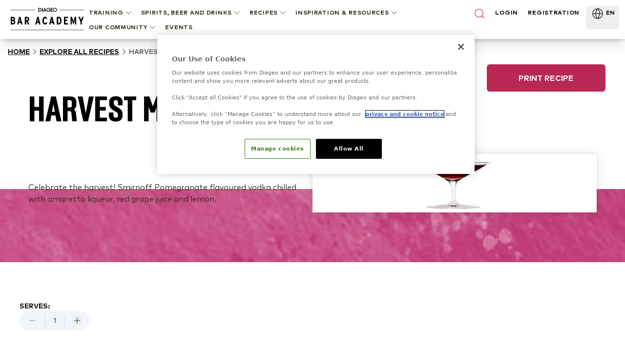

--- FILE ---
content_type: text/html; charset=utf-8
request_url: https://www.diageobaracademy.com/en-zz/home/explore-all-recipes/harvest-moon
body_size: 102317
content:
<!DOCTYPE html><html class="__variable_90b233 __variable_4031cc" lang="en-zz"><head><meta charSet="utf-8"/><meta name="viewport" content="width=device-width, initial-scale=1"/><link rel="preload" href="/_next/static/media/2231fb10879679fa-s.p.woff2" as="font" crossorigin="" type="font/woff2"/><link rel="preload" href="/_next/static/media/2aae04e8117ee0bc-s.p.woff2" as="font" crossorigin="" type="font/woff2"/><link rel="preload" href="/_next/static/media/3e4b324afa842adb-s.p.woff2" as="font" crossorigin="" type="font/woff2"/><link rel="preload" href="/_next/static/media/6d9fb2773fdf3222-s.p.woff2" as="font" crossorigin="" type="font/woff2"/><link rel="preload" href="/_next/static/media/ae6055f83d5394fa-s.p.woff2" as="font" crossorigin="" type="font/woff2"/><link rel="preload" href="/_next/static/media/b340cf02c5a3601d-s.p.woff2" as="font" crossorigin="" type="font/woff2"/><link rel="preload" href="/_next/static/media/db9750e75e4be515-s.p.woff2" as="font" crossorigin="" type="font/woff2"/><link rel="preload" href="/_next/static/media/edeeb44a2f04cad6-s.p.woff2" as="font" crossorigin="" type="font/woff2"/><link rel="preload" href="/_next/static/media/f86c713bc165f29e-s.p.woff2" as="font" crossorigin="" type="font/woff2"/><link rel="preload" as="image" href="https://images.ctfassets.net/6zncp07wiqyq/5DtakwT27c0rf6PX3mQ1JT/e0ce072a274efe9f09d57f2ddab2fef5/logo.svg"/><link rel="preload" as="image" href="https://images.ctfassets.net/6zncp07wiqyq/10kFjcc4w5wwM3wUew4fVg/cdc69de822cc49f85d61208238e9a292/logo.svg"/><link rel="preload" as="image" href="https://images.ctfassets.net/6zncp07wiqyq/49MFW74QLxAYaQmda1HYuz/f7e6eba6087772e13fafb8f68294fcbf/bg-overview.jpg"/><link rel="preload" as="image" href="https://images.ctfassets.net/6zncp07wiqyq/iP6qdPnBx29tluFAGkWIi/54b47b9ee00cdf21db1c86281d761ace/bg-overview-mobile.jpg"/><link rel="stylesheet" href="/_next/static/css/84552d17aa50d797.css" data-precedence="next"/><link rel="stylesheet" href="/_next/static/css/91db6848c810348e.css" data-precedence="next"/><link rel="stylesheet" href="/_next/static/css/6df3d77312450059.css" data-precedence="next"/><link rel="preload" as="script" fetchPriority="low" href="/_next/static/chunks/webpack-78a1744401971ca1.js"/><script src="/_next/static/chunks/b519fb34-f64fd69577ffca60.js" async=""></script><script src="/_next/static/chunks/986-0f1c9af71d0f6e15.js" async=""></script><script src="/_next/static/chunks/main-app-7bffeb81fb55f916.js" async=""></script><script src="/_next/static/chunks/109-f5eb9e8169b8ffe7.js" async=""></script><script src="/_next/static/chunks/647-52d2832e486485cd.js" async=""></script><script src="/_next/static/chunks/app/(content)/%5Blocale%5D/layout-bd7af0661784d928.js" async=""></script><script src="/_next/static/chunks/511-26562a63d7594e91.js" async=""></script><script src="/_next/static/chunks/767-95c475ecf67edb24.js" async=""></script><script src="/_next/static/chunks/app/(content)/%5Blocale%5D/%5B%5B...slug%5D%5D/not-found-fae7a1439305368c.js" async=""></script><link rel="preload" href="https://cdn-ukwest.onetrust.com/consent/24af137a-aaed-4d21-b1c3-a43f50c410bf/OtAutoBlock.js" as="script" crossorigin=""/><link rel="preload" href="https://cdn-ukwest.onetrust.com/scripttemplates/otSDKStub.js?did=24af137a-aaed-4d21-b1c3-a43f50c410bf" as="script" crossorigin=""/><link rel="preload" href="https://www.google.com/recaptcha/api.js?render=6Lc1SyArAAAAAPgRzSeuXGOl2PcrqyzQpPLb5NzF" as="script"/><title>Harvest Moon</title><meta name="description" content="Celebrate the harvest! Smirnoff Pomegranate flavoured vodka chilled with amaretto liqueur, red grape juice and lemon."/><meta name="application-name" content="Diageo Bar Academy"/><link rel="canonical" href="https://www.diageobaracademy.com/en-zz/home/explore-all-recipes/harvest-moon"/><link rel="alternate" hrefLang="en-zz" href="https://www.diageobaracademy.com/en-zz/home/explore-all-recipes/harvest-moon"/><link rel="alternate" hrefLang="es-es" href="https://www.diageobaracademy.com/es-es/home/explora-todas-las-recetas/harvest-moon"/><link rel="alternate" hrefLang="es-lac" href="https://www.diageobaracademy.com/es-lac/home/explora-todas-las-recetas/harvest-moon"/><meta name="format-detection" content="telephone=no"/><meta name="apple-mobile-web-app-capable" content="yes"/><meta name="apple-mobile-web-app-title" content="https://www.diageobaracademy.com - Diageo Bar Academy"/><meta name="apple-mobile-web-app-status-bar-style" content="default"/><meta property="og:title" content="Harvest Moon"/><meta property="og:description" content="Celebrate the harvest! Smirnoff Pomegranate flavoured vodka chilled with amaretto liqueur, red grape juice and lemon."/><meta property="og:url" content="https://www.diageobaracademy.com/home/explore-all-recipes/harvest-moon"/><meta property="og:image" content="https://images.ctfassets.net/6zncp07wiqyq/x6TxbtaYHnYQ2FkOtH47B/a2d55b1d59b7fbeb52d980e7fafe2964/media_dmrghwxl_dba_recipe_harvestmoon_690x404.jpg"/><meta property="og:type" content="website"/><meta name="twitter:card" content="summary"/><meta name="twitter:title" content="Harvest Moon"/><meta name="twitter:description" content="Celebrate the harvest! Smirnoff Pomegranate flavoured vodka chilled with amaretto liqueur, red grape juice and lemon."/><meta name="twitter:image" content="https://images.ctfassets.net/6zncp07wiqyq/x6TxbtaYHnYQ2FkOtH47B/a2d55b1d59b7fbeb52d980e7fafe2964/media_dmrghwxl_dba_recipe_harvestmoon_690x404.jpg"/><link rel="icon" href="/favicon.ico" type="image/x-icon" sizes="16x16"/><meta name="next-size-adjust"/><script>(self.__next_s=self.__next_s||[]).push([0,{"children":"\n          (function(w,d,s,l,i){\n              w[l]=w[l]||[];\n              w[l].push({'gtm.start': new Date().getTime(), event:'gtm.js'});\n              var f=d.getElementsByTagName(s)[0],\n                  j=d.createElement(s),\n                  dl=l!='dataLayer'?'&l='+l:'';\n              j.async=true;\n              j.src='https://www.googletagmanager.com/gtm.js?id='+i+dl;\n              f.parentNode.insertBefore(j,f);\n          })(window,document,'script','dataLayer','GTM-5FGNBKK3');\n        ","id":"gtm-base"}])</script><script src="/_next/static/chunks/polyfills-42372ed130431b0a.js" noModule=""></script></head><body class="pt-20"><a class="br-link min-h-accessible bg-muted absolute left-[-99999px] z-[99] rounded-lg px-4 py-2 shadow-xl focus:left-5 focus:top-5 focus:outline-0 focus-visible:outline-0 focus-visible:ring-ring disabled:opacity-50 disabled:pointer-events-none ring-offset-background focus-visible:ring-2 focus-visible:ring-offset-2" href="#main-content" tabindex="0">Skip to main</a><script>(self.__next_s=self.__next_s||[]).push(["https://cdn-ukwest.onetrust.com/consent/24af137a-aaed-4d21-b1c3-a43f50c410bf/OtAutoBlock.js",{"crossOrigin":"anonymous","id":"onetrust-autoblock"}])</script><script>(self.__next_s=self.__next_s||[]).push(["https://cdn-ukwest.onetrust.com/scripttemplates/otSDKStub.js?did=24af137a-aaed-4d21-b1c3-a43f50c410bf",{"crossOrigin":"anonymous","data-domain-script":"24af137a-aaed-4d21-b1c3-a43f50c410bf","id":"onetrust-sdk"}])</script><script>(self.__next_s=self.__next_s||[]).push([0,{"children":"function OptanonWrapper() {}","id":"fake-function"}])</script><main id="main-content"><header class="fixed top-0 z-40 w-full bg-white shadow-[2px_0_8px_3px_rgba(0,0,0,0.1)]"><div class="m-auto flex h-20 max-w-screen-xl items-center justify-center gap-9 bg-white lg:px-5"><a aria-label="Home" class="relative shrink-0" href="/en-zz"><img alt="Diageo Bar Academy" loading="eager" width="150" height="56" decoding="async" data-nimg="1" class="h-12 w-[9.625rem] object-fill" style="color:transparent" src="https://images.ctfassets.net/6zncp07wiqyq/10kFjcc4w5wwM3wUew4fVg/cdc69de822cc49f85d61208238e9a292/logo.svg"/></a><div class=" absolute left-0 lg:hidden print:hidden"><button class="br-button inline-flex items-center justify-center whitespace-nowrap motion-safe:transition-colors br-button-ghost bg-transparent border-transparent text-foreground br-type-button-md br-button-size-md gap-2 focus:outline-0 focus-visible:outline-0 focus-visible:ring-ring disabled:opacity-50 disabled:pointer-events-none ring-offset-background focus-visible:ring-2 focus-visible:ring-offset-2 size-14 px-0" aria-label="Menu"><svg xmlns="http://www.w3.org/2000/svg" width="24" height="24" viewBox="0 0 24 24" fill="none" stroke="currentColor" stroke-width="2" stroke-linecap="round" stroke-linejoin="round" class="lucide lucide-menu"><line x1="4" x2="20" y1="12" y2="12"></line><line x1="4" x2="20" y1="6" y2="6"></line><line x1="4" x2="20" y1="18" y2="18"></line></svg></button><button class="br-button items-center justify-center whitespace-nowrap motion-safe:transition-colors br-button-ghost bg-transparent border-transparent text-foreground br-type-button-md br-button-size-md gap-2 focus:outline-0 focus-visible:outline-0 focus-visible:ring-ring disabled:opacity-50 disabled:pointer-events-none ring-offset-background focus-visible:ring-2 focus-visible:ring-offset-2 hidden size-14 px-0" aria-label="Close"><svg xmlns="http://www.w3.org/2000/svg" width="24" height="24" viewBox="0 0 24 24" fill="none" stroke="currentColor" stroke-width="2" stroke-linecap="round" stroke-linejoin="round" class="lucide lucide-x"><path d="M18 6 6 18"></path><path d="m6 6 12 12"></path></svg></button></div><div class="translate-x-full fixed inset-0 top-20 w-full overflow-auto border-t border-t-border-gray lg:hidden" style="transition:background-color 0s, transform 0s 0.3s;height:calc(100% - 5rem)"><div class="-translate-y-full fixed top-0 flex h-full min-h-full w-full flex-col overflow-y-auto bg-white transition-transform duration-300"><div class="px-4 py-12"><!--$!--><template data-dgst="BAILOUT_TO_CLIENT_SIDE_RENDERING"></template><!--/$--><div class="mb-8 flex flex-col gap-6"><button class="br-button inline-flex whitespace-nowrap motion-safe:transition-colors br-button-ghost bg-transparent border-transparent text-foreground br-button-size-md gap-2 focus:outline-0 focus-visible:outline-0 focus-visible:ring-ring disabled:opacity-50 disabled:pointer-events-none ring-offset-background focus-visible:ring-2 focus-visible:ring-offset-2 h-8 items-start justify-start rounded-none border-b border-b-border-gray p-0 br-type-button-xs" aria-label="TRAINING">TRAINING<svg xmlns="http://www.w3.org/2000/svg" width="24" height="24" viewBox="0 0 24 24" fill="none" stroke="currentColor" stroke-width="2" stroke-linecap="round" stroke-linejoin="round" class="lucide lucide-chevron-down size-5" focusable="false"><path d="m6 9 6 6 6-6"></path></svg></button><button class="br-button inline-flex whitespace-nowrap motion-safe:transition-colors br-button-ghost bg-transparent border-transparent text-foreground br-button-size-md gap-2 focus:outline-0 focus-visible:outline-0 focus-visible:ring-ring disabled:opacity-50 disabled:pointer-events-none ring-offset-background focus-visible:ring-2 focus-visible:ring-offset-2 h-8 items-start justify-start rounded-none border-b border-b-border-gray p-0 br-type-button-xs" aria-label="Spirits, Beer and Drinks">Spirits, Beer and Drinks<svg xmlns="http://www.w3.org/2000/svg" width="24" height="24" viewBox="0 0 24 24" fill="none" stroke="currentColor" stroke-width="2" stroke-linecap="round" stroke-linejoin="round" class="lucide lucide-chevron-down size-5" focusable="false"><path d="m6 9 6 6 6-6"></path></svg></button><button class="br-button inline-flex whitespace-nowrap motion-safe:transition-colors br-button-ghost bg-transparent border-transparent text-foreground br-button-size-md gap-2 focus:outline-0 focus-visible:outline-0 focus-visible:ring-ring disabled:opacity-50 disabled:pointer-events-none ring-offset-background focus-visible:ring-2 focus-visible:ring-offset-2 h-8 items-start justify-start rounded-none border-b border-b-border-gray p-0 br-type-button-xs" aria-label="RECIPES">RECIPES<svg xmlns="http://www.w3.org/2000/svg" width="24" height="24" viewBox="0 0 24 24" fill="none" stroke="currentColor" stroke-width="2" stroke-linecap="round" stroke-linejoin="round" class="lucide lucide-chevron-down size-5" focusable="false"><path d="m6 9 6 6 6-6"></path></svg></button><button class="br-button inline-flex whitespace-nowrap motion-safe:transition-colors br-button-ghost bg-transparent border-transparent text-foreground br-button-size-md gap-2 focus:outline-0 focus-visible:outline-0 focus-visible:ring-ring disabled:opacity-50 disabled:pointer-events-none ring-offset-background focus-visible:ring-2 focus-visible:ring-offset-2 h-8 items-start justify-start rounded-none border-b border-b-border-gray p-0 br-type-button-xs" aria-label="INSPIRATION &amp; RESOURCES">INSPIRATION &amp; RESOURCES<svg xmlns="http://www.w3.org/2000/svg" width="24" height="24" viewBox="0 0 24 24" fill="none" stroke="currentColor" stroke-width="2" stroke-linecap="round" stroke-linejoin="round" class="lucide lucide-chevron-down size-5" focusable="false"><path d="m6 9 6 6 6-6"></path></svg></button><button class="br-button inline-flex whitespace-nowrap motion-safe:transition-colors br-button-ghost bg-transparent border-transparent text-foreground br-button-size-md gap-2 focus:outline-0 focus-visible:outline-0 focus-visible:ring-ring disabled:opacity-50 disabled:pointer-events-none ring-offset-background focus-visible:ring-2 focus-visible:ring-offset-2 h-8 items-start justify-start rounded-none border-b border-b-border-gray p-0 br-type-button-xs" aria-label="OUR COMMUNITY">OUR COMMUNITY<svg xmlns="http://www.w3.org/2000/svg" width="24" height="24" viewBox="0 0 24 24" fill="none" stroke="currentColor" stroke-width="2" stroke-linecap="round" stroke-linejoin="round" class="lucide lucide-chevron-down size-5" focusable="false"><path d="m6 9 6 6 6-6"></path></svg></button><a aria-label=" " class="br-button inline-flex whitespace-nowrap motion-safe:transition-colors br-button-ghost bg-transparent border-transparent text-foreground br-button-size-md gap-2 focus:outline-0 focus-visible:outline-0 focus-visible:ring-ring disabled:opacity-50 disabled:pointer-events-none ring-offset-background focus-visible:ring-2 focus-visible:ring-offset-2 h-8 items-start justify-start rounded-none border-b border-b-border-gray p-0 br-type-button-xs" data-analytics-event="contentInteraction" data-analytics-data-journey_type="Content" data-analytics-data-interaction_type="Content" data-analytics-data-interaction_name=" " href="/en-zz/home/events">EVENTS</a></div><a aria-label="LOGIN" class="br-button inline-flex items-center justify-center whitespace-nowrap motion-safe:transition-colors br-button-primary br-button-size-md gap-2 focus:outline-0 focus-visible:outline-0 focus-visible:ring-ring disabled:opacity-50 disabled:pointer-events-none ring-offset-background focus-visible:ring-2 focus-visible:ring-offset-2 mb-4 h-14 w-full br-type-button-xs" href="/en-zz/home/login">LOGIN</a><a aria-label="REGISTRATION" class="br-button inline-flex items-center justify-center whitespace-nowrap motion-safe:transition-colors br-button-outline br-button-size-md gap-2 focus:outline-0 focus-visible:outline-0 focus-visible:ring-ring disabled:opacity-50 disabled:pointer-events-none ring-offset-background focus-visible:ring-2 focus-visible:ring-offset-2 h-14 w-full br-type-button-xs" href="/en-zz/home/registration">REGISTRATION</a></div><div class="h-[1px] w-full bg-border-gray"></div><button class="br-button inline-flex items-center justify-center whitespace-nowrap motion-safe:transition-colors br-button-size-md gap-2 focus:outline-0 focus-visible:outline-0 focus-visible:ring-ring disabled:opacity-50 disabled:pointer-events-none ring-offset-background focus-visible:ring-2 focus-visible:ring-offset-2 h-14 w-full shrink-0 rounded-none border-none px-3 br-type-functional-md" aria-label="Change language"><div class="relative h-4 w-6"><picture><source media="(max-width: 767px)" sizes="100vw" srcSet="https://images.ctfassets.net/6zncp07wiqyq/1e2L279JJewFZp0D53lHgv/8fa5d76dc79303edc923e256c9a4a2bb/Global.png?fm=avif&amp;q=30 1x, https://images.ctfassets.net/6zncp07wiqyq/1e2L279JJewFZp0D53lHgv/8fa5d76dc79303edc923e256c9a4a2bb/Global.png?fm=avif&amp;q=30 2x" type="image/avif"/><source media="(max-width: 767px)" sizes="100vw" srcSet="https://images.ctfassets.net/6zncp07wiqyq/1e2L279JJewFZp0D53lHgv/8fa5d76dc79303edc923e256c9a4a2bb/Global.png?fm=webp&amp;q=50 1x, https://images.ctfassets.net/6zncp07wiqyq/1e2L279JJewFZp0D53lHgv/8fa5d76dc79303edc923e256c9a4a2bb/Global.png?fm=webp&amp;q=50 2x" type="image/webp"/><source media="(min-width: 768px)" sizes="100vw" srcSet="https://images.ctfassets.net/6zncp07wiqyq/1e2L279JJewFZp0D53lHgv/8fa5d76dc79303edc923e256c9a4a2bb/Global.png?fm=avif&amp;q=60 1x, https://images.ctfassets.net/6zncp07wiqyq/1e2L279JJewFZp0D53lHgv/8fa5d76dc79303edc923e256c9a4a2bb/Global.png?fm=avif&amp;q=60 2x" type="image/avif"/><source media="(min-width: 768px)" sizes="100vw" srcSet="https://images.ctfassets.net/6zncp07wiqyq/1e2L279JJewFZp0D53lHgv/8fa5d76dc79303edc923e256c9a4a2bb/Global.png?fm=webp&amp;q=80 1x, https://images.ctfassets.net/6zncp07wiqyq/1e2L279JJewFZp0D53lHgv/8fa5d76dc79303edc923e256c9a4a2bb/Global.png?fm=webp&amp;q=80 2x" type="image/webp"/><img alt="Global    " loading="lazy" decoding="async" class="object-contain" style="position:absolute;height:100%;width:100%;left:0;top:0;right:0;bottom:0;color:transparent" sizes="100vw" src="https://images.ctfassets.net/6zncp07wiqyq/1e2L279JJewFZp0D53lHgv/8fa5d76dc79303edc923e256c9a4a2bb/Global.png"/></picture></div>Global: English<svg xmlns="http://www.w3.org/2000/svg" width="24" height="24" viewBox="0 0 24 24" fill="none" stroke="currentColor" stroke-width="2" stroke-linecap="round" stroke-linejoin="round" class="lucide lucide-chevron-down  size-4 transition-transform" focusable="false"><path d="m6 9 6 6 6-6"></path></svg></button></div></div><div class=" fixed -right-full top-0 h-full w-full overflow-auto bg-white transition-transform"><div class="flex h-20 items-center justify-between border-b border-b-border-gray br-type-button-xs"><button class="br-button inline-flex items-center justify-center whitespace-nowrap motion-safe:transition-colors br-button-ghost bg-transparent border-transparent text-foreground br-type-button-md br-button-size-md gap-2 focus:outline-0 focus-visible:outline-0 focus-visible:ring-ring disabled:opacity-50 disabled:pointer-events-none ring-offset-background focus-visible:ring-2 focus-visible:ring-offset-2 size-16 px-0" aria-label="Close"><svg xmlns="http://www.w3.org/2000/svg" width="24" height="24" viewBox="0 0 24 24" fill="none" stroke="currentColor" stroke-width="2" stroke-linecap="round" stroke-linejoin="round" class="lucide lucide-chevron-down size-6 rotate-90"><path d="m6 9 6 6 6-6"></path></svg></button><button class="br-button inline-flex items-center justify-center whitespace-nowrap motion-safe:transition-colors br-button-ghost bg-transparent border-transparent text-foreground br-type-button-md br-button-size-md gap-2 focus:outline-0 focus-visible:outline-0 focus-visible:ring-ring disabled:opacity-50 disabled:pointer-events-none ring-offset-background focus-visible:ring-2 focus-visible:ring-offset-2 size-16 px-0" aria-label="Close"><svg xmlns="http://www.w3.org/2000/svg" width="24" height="24" viewBox="0 0 24 24" fill="none" stroke="currentColor" stroke-width="2" stroke-linecap="round" stroke-linejoin="round" class="lucide lucide-x"><path d="M18 6 6 18"></path><path d="m6 6 12 12"></path></svg></button></div><div class="flex flex-col gap-9 py-8"></div></div><div class="hidden h-16 w-full justify-between pt-1 br-type-button-xs lg:flex"><!--$!--><template data-dgst="BAILOUT_TO_CLIENT_SIDE_RENDERING"></template><!--/$--><div aria-label="Nagivation Menu" class="flex flex-wrap items-start justify-start"><button class="br-button inline-flex items-center justify-center whitespace-nowrap motion-safe:transition-colors br-button-ghost bg-transparent border-transparent text-foreground br-button-size-md gap-2 focus:outline-0 focus-visible:outline-0 focus-visible:ring-ring disabled:opacity-50 disabled:pointer-events-none ring-offset-background focus-visible:ring-2 focus-visible:ring-offset-2 group/item relative h-auto border-none !bg-transparent px-2 py-1 br-type-button-xs active:text-black" aria-label="TRAINING"><div class=" absolute -bottom-1.5 left-2 h-2 w-0 bg-brand-primary-500 transition-all duration-300 group-hover/item:w-[calc(100%-1rem)]"></div>TRAINING<svg xmlns="http://www.w3.org/2000/svg" width="24" height="24" viewBox="0 0 24 24" fill="none" stroke="currentColor" stroke-width="2" stroke-linecap="round" stroke-linejoin="round" class="lucide lucide-chevron-down size-5" focusable="false"><path d="m6 9 6 6 6-6"></path></svg></button><button class="br-button inline-flex items-center justify-center whitespace-nowrap motion-safe:transition-colors br-button-ghost bg-transparent border-transparent text-foreground br-button-size-md gap-2 focus:outline-0 focus-visible:outline-0 focus-visible:ring-ring disabled:opacity-50 disabled:pointer-events-none ring-offset-background focus-visible:ring-2 focus-visible:ring-offset-2 group/item relative h-auto border-none !bg-transparent px-2 py-1 br-type-button-xs active:text-black" aria-label="Spirits, Beer and Drinks"><div class=" absolute -bottom-1.5 left-2 h-2 w-0 bg-brand-primary-500 transition-all duration-300 group-hover/item:w-[calc(100%-1rem)]"></div>Spirits, Beer and Drinks<svg xmlns="http://www.w3.org/2000/svg" width="24" height="24" viewBox="0 0 24 24" fill="none" stroke="currentColor" stroke-width="2" stroke-linecap="round" stroke-linejoin="round" class="lucide lucide-chevron-down size-5" focusable="false"><path d="m6 9 6 6 6-6"></path></svg></button><button class="br-button inline-flex items-center justify-center whitespace-nowrap motion-safe:transition-colors br-button-ghost bg-transparent border-transparent text-foreground br-button-size-md gap-2 focus:outline-0 focus-visible:outline-0 focus-visible:ring-ring disabled:opacity-50 disabled:pointer-events-none ring-offset-background focus-visible:ring-2 focus-visible:ring-offset-2 group/item relative h-auto border-none !bg-transparent px-2 py-1 br-type-button-xs active:text-black" aria-label="RECIPES"><div class=" absolute -bottom-1.5 left-2 h-2 w-0 bg-brand-primary-500 transition-all duration-300 group-hover/item:w-[calc(100%-1rem)]"></div>RECIPES<svg xmlns="http://www.w3.org/2000/svg" width="24" height="24" viewBox="0 0 24 24" fill="none" stroke="currentColor" stroke-width="2" stroke-linecap="round" stroke-linejoin="round" class="lucide lucide-chevron-down size-5" focusable="false"><path d="m6 9 6 6 6-6"></path></svg></button><button class="br-button inline-flex items-center justify-center whitespace-nowrap motion-safe:transition-colors br-button-ghost bg-transparent border-transparent text-foreground br-button-size-md gap-2 focus:outline-0 focus-visible:outline-0 focus-visible:ring-ring disabled:opacity-50 disabled:pointer-events-none ring-offset-background focus-visible:ring-2 focus-visible:ring-offset-2 group/item relative h-auto border-none !bg-transparent px-2 py-1 br-type-button-xs active:text-black" aria-label="INSPIRATION &amp; RESOURCES"><div class=" absolute -bottom-1.5 left-2 h-2 w-0 bg-brand-primary-500 transition-all duration-300 group-hover/item:w-[calc(100%-1rem)]"></div>INSPIRATION &amp; RESOURCES<svg xmlns="http://www.w3.org/2000/svg" width="24" height="24" viewBox="0 0 24 24" fill="none" stroke="currentColor" stroke-width="2" stroke-linecap="round" stroke-linejoin="round" class="lucide lucide-chevron-down size-5" focusable="false"><path d="m6 9 6 6 6-6"></path></svg></button><button class="br-button inline-flex items-center justify-center whitespace-nowrap motion-safe:transition-colors br-button-ghost bg-transparent border-transparent text-foreground br-button-size-md gap-2 focus:outline-0 focus-visible:outline-0 focus-visible:ring-ring disabled:opacity-50 disabled:pointer-events-none ring-offset-background focus-visible:ring-2 focus-visible:ring-offset-2 group/item relative h-auto border-none !bg-transparent px-2 py-1 br-type-button-xs active:text-black" aria-label="OUR COMMUNITY"><div class=" absolute -bottom-1.5 left-2 h-2 w-0 bg-brand-primary-500 transition-all duration-300 group-hover/item:w-[calc(100%-1rem)]"></div>OUR COMMUNITY<svg xmlns="http://www.w3.org/2000/svg" width="24" height="24" viewBox="0 0 24 24" fill="none" stroke="currentColor" stroke-width="2" stroke-linecap="round" stroke-linejoin="round" class="lucide lucide-chevron-down size-5" focusable="false"><path d="m6 9 6 6 6-6"></path></svg></button><a aria-label=" " class="br-button inline-flex items-center justify-center whitespace-nowrap motion-safe:transition-colors br-button-ghost bg-transparent border-transparent text-foreground br-button-size-md gap-2 focus:outline-0 focus-visible:outline-0 focus-visible:ring-ring disabled:opacity-50 disabled:pointer-events-none ring-offset-background focus-visible:ring-2 focus-visible:ring-offset-2 h-auto border-none !bg-transparent px-2 py-1 br-type-button-xs active:text-black" data-analytics-event="contentInteraction" data-analytics-data-journey_type="Content" data-analytics-data-interaction_type="Content" data-analytics-data-interaction_name=" " href="/en-zz/home/events">EVENTS</a></div><div class="-mx-2 flex w-full max-w-[19.125rem] justify-between"><button class="br-button inline-flex justify-center whitespace-nowrap motion-safe:transition-colors br-button-ghost bg-transparent border-transparent text-foreground br-button-size-icon flex-shrink-0 focus:outline-0 focus-visible:outline-0 focus-visible:ring-ring disabled:opacity-50 disabled:pointer-events-none ring-offset-background focus-visible:ring-2 focus-visible:ring-offset-2 w-auto items-start border-none px-2 py-1" aria-label="Search"><svg xmlns="http://www.w3.org/2000/svg" width="24" height="24" viewBox="0 0 24 24" fill="none" stroke="currentColor" stroke-width="2" stroke-linecap="round" stroke-linejoin="round" class="lucide lucide-search text-brand-primary-500"><circle cx="11" cy="11" r="8"></circle><path d="m21 21-4.3-4.3"></path></svg></button><a aria-label="LOGIN" class="px-2 py-1 br-type-button-xs" href="/en-zz/home/login">LOGIN</a><a aria-label="REGISTRATION" class="px-2 py-1 br-type-button-xs" href="/en-zz/home/registration">REGISTRATION</a><div class="flex"><button class="br-button inline-flex justify-center whitespace-nowrap motion-safe:transition-colors br-button-size-md gap-2 focus:outline-0 focus-visible:outline-0 focus-visible:ring-ring disabled:opacity-50 disabled:pointer-events-none ring-offset-background focus-visible:ring-2 focus-visible:ring-offset-2 h-12 items-start border-none px-2 py-1 br-type-button-xs" aria-label="Change language" type="button" aria-haspopup="dialog" aria-expanded="false" aria-controls="radix-:R3tkcveijtsq:" data-state="closed"><div class="relative h-6 w-[2.0625rem]"><picture><source media="(max-width: 767px)" sizes="100vw" srcSet="https://images.ctfassets.net/6zncp07wiqyq/1e2L279JJewFZp0D53lHgv/8fa5d76dc79303edc923e256c9a4a2bb/Global.png?fm=avif&amp;q=30 1x, https://images.ctfassets.net/6zncp07wiqyq/1e2L279JJewFZp0D53lHgv/8fa5d76dc79303edc923e256c9a4a2bb/Global.png?fm=avif&amp;q=30 2x" type="image/avif"/><source media="(max-width: 767px)" sizes="100vw" srcSet="https://images.ctfassets.net/6zncp07wiqyq/1e2L279JJewFZp0D53lHgv/8fa5d76dc79303edc923e256c9a4a2bb/Global.png?fm=webp&amp;q=50 1x, https://images.ctfassets.net/6zncp07wiqyq/1e2L279JJewFZp0D53lHgv/8fa5d76dc79303edc923e256c9a4a2bb/Global.png?fm=webp&amp;q=50 2x" type="image/webp"/><source media="(min-width: 768px)" sizes="100vw" srcSet="https://images.ctfassets.net/6zncp07wiqyq/1e2L279JJewFZp0D53lHgv/8fa5d76dc79303edc923e256c9a4a2bb/Global.png?fm=avif&amp;q=60 1x, https://images.ctfassets.net/6zncp07wiqyq/1e2L279JJewFZp0D53lHgv/8fa5d76dc79303edc923e256c9a4a2bb/Global.png?fm=avif&amp;q=60 2x" type="image/avif"/><source media="(min-width: 768px)" sizes="100vw" srcSet="https://images.ctfassets.net/6zncp07wiqyq/1e2L279JJewFZp0D53lHgv/8fa5d76dc79303edc923e256c9a4a2bb/Global.png?fm=webp&amp;q=80 1x, https://images.ctfassets.net/6zncp07wiqyq/1e2L279JJewFZp0D53lHgv/8fa5d76dc79303edc923e256c9a4a2bb/Global.png?fm=webp&amp;q=80 2x" type="image/webp"/><img alt="Global    " loading="lazy" decoding="async" class="object-contain" style="position:absolute;height:100%;width:100%;left:0;top:0;right:0;bottom:0;color:transparent" sizes="100vw" src="https://images.ctfassets.net/6zncp07wiqyq/1e2L279JJewFZp0D53lHgv/8fa5d76dc79303edc923e256c9a4a2bb/Global.png"/></picture></div>EN</button></div></div></div><div class="-translate-y-full fixed inset-0 top-20 -z-10 w-full border-t border-t-border-gray transition-transform print:hidden"><button class="br-button inline-flex items-center justify-center whitespace-nowrap motion-safe:transition-colors br-button-ghost bg-transparent border-transparent text-foreground br-type-button-md br-button-size-md gap-2 focus:outline-0 focus-visible:outline-0 focus-visible:ring-ring disabled:opacity-50 disabled:pointer-events-none ring-offset-background focus-visible:ring-2 focus-visible:ring-offset-2 absolute right-0 top-0 size-16 px-0" aria-label="Close"><svg xmlns="http://www.w3.org/2000/svg" width="24" height="24" viewBox="0 0 24 24" fill="none" stroke="currentColor" stroke-width="2" stroke-linecap="round" stroke-linejoin="round" class="lucide lucide-x"><path d="M18 6 6 18"></path><path d="m6 6 12 12"></path></svg></button><div class="max-h-full w-screen overflow-auto bg-white shadow-xl"><div class="m-auto flex w-full max-w-screen-xl gap-6 px-5 py-8"></div></div></div></div></header><!--$!--><template data-dgst="BAILOUT_TO_CLIENT_SIDE_RENDERING"></template><!--/$--><!--$--><div class="print:hidden"><nav aria-label="breadcrumb" class="w-full px-4 py-4"><ol class="br-breadcrumb-list gap-2xs md:gap-xs flex items-center break-words flex-nowrap text-black br-type-functional-sm-bold-uppercase"><li class="br-breadcrumb-item inline-flex items-center"><a class="br-breadcrumb-link items-center motion-safe:transition-colors focus:outline-0 focus-visible:outline-0 focus-visible:ring-ring disabled:opacity-50 disabled:pointer-events-none ring-offset-background focus-visible:ring-2 focus-visible:ring-offset-2 min-h-5 content-center underline hover:text-brand-primary-500 hidden md:block" aria-label="Home" href="/en-zz/home">Home</a></li><li aria-hidden="true" class="br-breadcrumb-separator hidden rotate-180 md:block md:rotate-0"><svg xmlns="http://www.w3.org/2000/svg" width="24" height="24" viewBox="0 0 24 24" fill="none" stroke="currentColor" stroke-width="2" stroke-linecap="round" stroke-linejoin="round" class="lucide lucide-chevron-right size-5" focusable="false"><path d="m9 18 6-6-6-6"></path></svg></li><li class="br-breadcrumb-item inline-flex items-center"><a class="br-breadcrumb-link items-center motion-safe:transition-colors focus:outline-0 focus-visible:outline-0 focus-visible:ring-ring disabled:opacity-50 disabled:pointer-events-none ring-offset-background focus-visible:ring-2 focus-visible:ring-offset-2 min-h-5 content-center underline hover:text-brand-primary-500 hidden md:block" aria-label="Extra Recipes" href="/en-zz/home/explore-all-recipes">Explore All Recipes</a></li><li aria-hidden="true" class="br-breadcrumb-separator rotate-180 md:rotate-0"><svg xmlns="http://www.w3.org/2000/svg" width="24" height="24" viewBox="0 0 24 24" fill="none" stroke="currentColor" stroke-width="2" stroke-linecap="round" stroke-linejoin="round" class="lucide lucide-chevron-right size-5" focusable="false"><path d="m9 18 6-6-6-6"></path></svg></li><li class="br-breadcrumb-item inline-flex items-center"><span aria-current="page" aria-disabled="true" class="br-breadcrumb-page flex items-center min-h-5 text-[hsl(0,0%,40%)]">Harvest Moon</span></li></ol></nav></div><section class="relative pb-[6.375rem]" data-testid="recipe-hero"><div class="flex w-full flex-col"><div class="px-4 md:px-6 lg:w-auto lg:self-end lg:px-10 print:hidden"><button class="br-button inline-flex items-center justify-center whitespace-nowrap motion-safe:transition-colors br-button-primary br-button-size-lg gap-2.5 focus:outline-0 focus-visible:outline-0 focus-visible:ring-ring disabled:opacity-50 disabled:pointer-events-none ring-offset-background focus-visible:ring-2 focus-visible:ring-offset-2 w-full br-type-button-xs lg:br-type-button-md" aria-label="Print Recipe" data-testid="recipe-print">Print Recipe</button></div><div class="px-4 pt-8 md:px-6 lg:mx-auto lg:w-full lg:max-w-[72.75rem] lg:px-0 lg:pt-0"><h1 class="mb-4 br-type-title-5xl lg:mb-14 lg:br-type-title-7xl" data-testid="recipe-title">Harvest Moon</h1><div class="flex flex-col-reverse lg:flex-row lg:gap-[5.25rem]"><div class="styles_typography__3Y8sz py-4 text-foreground br-type-body-md-regular lg:w-1/2 lg:pt-14" data-testid="recipe-description"><p>Celebrate the harvest! Smirnoff Pomegranate flavoured vodka chilled with amaretto liqueur, red grape juice and lemon.</p></div><div class="relative aspect-[358/204] w-full md:aspect-[720/426] lg:aspect-[582/341] lg:max-w-[36.375rem] lg:shadow-overview"><picture><source media="(max-width: 767px)" sizes="100vw" srcSet="https://images.ctfassets.net/6zncp07wiqyq/x6TxbtaYHnYQ2FkOtH47B/a2d55b1d59b7fbeb52d980e7fafe2964/media_dmrghwxl_dba_recipe_harvestmoon_690x404.jpg?fm=avif&amp;q=30 1x, https://images.ctfassets.net/6zncp07wiqyq/x6TxbtaYHnYQ2FkOtH47B/a2d55b1d59b7fbeb52d980e7fafe2964/media_dmrghwxl_dba_recipe_harvestmoon_690x404.jpg?fm=avif&amp;q=30 2x" type="image/avif"/><source media="(max-width: 767px)" sizes="100vw" srcSet="https://images.ctfassets.net/6zncp07wiqyq/x6TxbtaYHnYQ2FkOtH47B/a2d55b1d59b7fbeb52d980e7fafe2964/media_dmrghwxl_dba_recipe_harvestmoon_690x404.jpg?fm=webp&amp;q=50 1x, https://images.ctfassets.net/6zncp07wiqyq/x6TxbtaYHnYQ2FkOtH47B/a2d55b1d59b7fbeb52d980e7fafe2964/media_dmrghwxl_dba_recipe_harvestmoon_690x404.jpg?fm=webp&amp;q=50 2x" type="image/webp"/><source media="(min-width: 768px)" sizes="100vw" srcSet="https://images.ctfassets.net/6zncp07wiqyq/x6TxbtaYHnYQ2FkOtH47B/a2d55b1d59b7fbeb52d980e7fafe2964/media_dmrghwxl_dba_recipe_harvestmoon_690x404.jpg?fm=avif&amp;q=60 1x, https://images.ctfassets.net/6zncp07wiqyq/x6TxbtaYHnYQ2FkOtH47B/a2d55b1d59b7fbeb52d980e7fafe2964/media_dmrghwxl_dba_recipe_harvestmoon_690x404.jpg?fm=avif&amp;q=60 2x" type="image/avif"/><source media="(min-width: 768px)" sizes="100vw" srcSet="https://images.ctfassets.net/6zncp07wiqyq/x6TxbtaYHnYQ2FkOtH47B/a2d55b1d59b7fbeb52d980e7fafe2964/media_dmrghwxl_dba_recipe_harvestmoon_690x404.jpg?fm=webp&amp;q=80 1x, https://images.ctfassets.net/6zncp07wiqyq/x6TxbtaYHnYQ2FkOtH47B/a2d55b1d59b7fbeb52d980e7fafe2964/media_dmrghwxl_dba_recipe_harvestmoon_690x404.jpg?fm=webp&amp;q=80 2x" type="image/webp"/><img alt="Harvest Moon" id="recipeImage" loading="eager" decoding="async" class="object-fill" style="position:absolute;height:100%;width:100%;left:0;top:0;right:0;bottom:0;color:transparent" sizes="100vw" src="https://images.ctfassets.net/6zncp07wiqyq/x6TxbtaYHnYQ2FkOtH47B/a2d55b1d59b7fbeb52d980e7fafe2964/media_dmrghwxl_dba_recipe_harvestmoon_690x404.jpg"/></picture></div></div></div></div><div class="absolute bottom-0 left-0 -z-10 w-full print:hidden"><img alt="Recipe Overview Pink Background" loading="eager" width="1440" height="150" decoding="async" data-nimg="1" class="hidden h-[9.375rem] w-full lg:block" style="color:transparent" src="https://images.ctfassets.net/6zncp07wiqyq/49MFW74QLxAYaQmda1HYuz/f7e6eba6087772e13fafb8f68294fcbf/bg-overview.jpg"/><img alt="Recipe Overview Mobile Pink Background" loading="eager" width="768" height="64" decoding="async" data-nimg="1" class="block h-16 w-full object-cover lg:hidden" style="color:transparent" src="https://images.ctfassets.net/6zncp07wiqyq/iP6qdPnBx29tluFAGkWIi/54b47b9ee00cdf21db1c86281d761ace/bg-overview-mobile.jpg"/></div></section><section class="mx-4 flex break-inside-avoid flex-col gap-6 py-14 md:mx-6 md:flex-row md:gap-12 md:py-20 lg:mx-10 lg:gap-24"><div class="w-full space-y-6 md:w-1/2 md:space-y-12 lg:space-y-10 print:mt-8"><div class="space-y-10"><div class="flex w-full flex-col gap-2 md:w-fit print:flex-row print:items-center"><h2 class="br-type-functional-sm-bold-uppercase">Serves:</h2><div class="inline-flex items-center justify-center rounded-[1.25rem] bg-muted px-4 py-[0.625rem] text-foreground"><button class="br-button inline-flex items-center justify-center whitespace-nowrap motion-safe:transition-colors br-button-size-icon flex-shrink-0 focus:outline-0 focus-visible:outline-0 focus-visible:ring-ring disabled:opacity-50 disabled:pointer-events-none ring-offset-background focus-visible:ring-2 focus-visible:ring-offset-2 size-5 border-none print:hidden" aria-label="decrement" disabled=""><svg xmlns="http://www.w3.org/2000/svg" width="24" height="24" viewBox="0 0 24 24" fill="none" stroke="currentColor" stroke-width="2" stroke-linecap="round" stroke-linejoin="round" class="lucide lucide-minus size-5" focusable="false"><path d="M5 12h14"></path></svg></button><div data-orientation="vertical" role="none" class="br-separator w-px bg-border mx-md h-5"></div><span aria-live="polite" class="inline-block text-center br-type-functional-sm">1</span><div data-orientation="vertical" role="none" class="br-separator w-px bg-border mx-md h-5"></div><button class="br-button inline-flex items-center justify-center whitespace-nowrap motion-safe:transition-colors br-button-size-icon flex-shrink-0 focus:outline-0 focus-visible:outline-0 focus-visible:ring-ring disabled:opacity-50 disabled:pointer-events-none ring-offset-background focus-visible:ring-2 focus-visible:ring-offset-2 size-5 border-none print:hidden" aria-label="increment"><svg xmlns="http://www.w3.org/2000/svg" width="24" height="24" viewBox="0 0 24 24" fill="none" stroke="currentColor" stroke-width="2" stroke-linecap="round" stroke-linejoin="round" class="lucide lucide-plus size-5" focusable="false"><path d="M5 12h14"></path><path d="M12 5v14"></path></svg></button></div></div><div data-testid="recipe-ingredients"><h2 class="mb-4 br-type-title-2xl lg:br-type-title-3xl">Ingredients</h2><div class="styles_typography__3Y8sz text-foreground br-type-body-md-regular [&amp;_p]:!my-2"><p><b>35ml</b> Smirnoff Pomegranate</p><p><b>10ml</b> Amaretto liqueur</p><p><b>70ml</b> Red grape juice</p><p><b>10ml</b> Lemon Juice</p><p><b>1</b> Lime Wedge (Garnish)</p></div></div></div><div data-testid="recipe-equipment"><h2 class="mb-4 br-type-title-2xl lg:br-type-title-3xl">Equipment</h2><div class="styles_typography__3Y8sz text-foreground br-type-body-md-regular [&amp;_p]:!my-2"><p><b>1</b> Martini Glass</p><p><b>1</b> Ice Scoop</p><p><b>1</b> Jigger</p><p><b>1</b> Cocktail Shaker</p><p><b>1</b> Hawthrone Strainer</p><p><b>1</b> Fine Strainer</p><p><b>1</b> Tongs</p></div></div></div><div class="w-full md:mt-[6.75rem] md:w-1/2"><div data-testid="recipe-method"><h2 class="mb-4 br-type-title-2xl lg:br-type-title-3xl">method</h2><div class="styles_typography__3Y8sz text-foreground br-type-body-md-regular [&amp;_p]:!my-2"><ol><li><p>Shake all the liquid ingredients with Ice.</p></li><li><p>Fine strain into a chilled Martini Glass.</p></li><li><p>Garnish with a Lime Wedge.</p></li></ol></div></div><div class="mt-2 inline-flex gap-2" data-testid="grams-of-alcohol-text"><div class="styles_typography__3Y8sz br-type-body-md-regular"><p><b>Alcohol content</b></p><p>12 g per serve</p></div></div></div></section><div class="components_recipeDetails__gn5oQ"><!--$--><section class="relative mx-auto border-y border-border p-4 md:py-6 lg:py-8 print:hidden" data-testid="recipe-social-bar"><div class="flex flex-col justify-center gap-4 md:flex-row md:gap-6 lg:gap-8"><a aria-label="POST" rel="noopener noreferrer" target="_blank" data-analytics-event="customShare" data-analytics-data-method="x" data-analytics-data-content_type="recipe" class="br-button inline-flex items-center justify-center whitespace-nowrap motion-safe:transition-colors br-button-size-md gap-2 focus:outline-0 focus-visible:outline-0 focus-visible:ring-ring disabled:opacity-50 disabled:pointer-events-none ring-offset-background focus-visible:ring-2 focus-visible:ring-offset-2 border-none br-type-button-sm bg-socials-x text-white md:br-button-size-lg hover:opacity-80 md:w-[10.438rem]" data-testid="recipe-social-bar-item" href="https://twitter.com/intent/tweet?text=Check%20out%20this%20great%20recipe%20I%20found%20on%20%23DiageoBarAcademy!%20"><img alt="Twitter/X Icon" loading="lazy" width="24" height="24" decoding="async" data-nimg="1" class="size-6 object-cover" style="color:transparent" src="https://images.ctfassets.net/6zncp07wiqyq/65aIyn1aGgjshNycyOQBsO/440757dfa6cacf74d9fe4f232c3965d6/Twitter_X_logo_Global.png"/><span>POST</span></a><a aria-label="SHARE" rel="noopener noreferrer" target="_blank" data-analytics-event="customShare" data-analytics-data-method="facebook" data-analytics-data-content_type="recipe" class="br-button inline-flex items-center justify-center whitespace-nowrap motion-safe:transition-colors br-button-size-md gap-2 focus:outline-0 focus-visible:outline-0 focus-visible:ring-ring disabled:opacity-50 disabled:pointer-events-none ring-offset-background focus-visible:ring-2 focus-visible:ring-offset-2 border-none br-type-button-sm bg-socials-facebook text-white md:br-button-size-lg hover:opacity-80 md:w-[10.438rem]" data-testid="recipe-social-bar-item" href="https://www.facebook.com/sharer/sharer.php?u="><img alt="Facebook logo" loading="lazy" width="24" height="24" decoding="async" data-nimg="1" class="size-6 object-cover" style="color:transparent" src="https://images.ctfassets.net/6zncp07wiqyq/3Vv75nMwPNyTbr9KeQtmm7/05970c72c519d8f9dc6e7d049ddcdca0/image__11_.png"/><span>SHARE</span></a><a aria-label="EMAIL" rel="noopener noreferrer" target="_blank" data-analytics-event="customShare" data-analytics-data-method="email" data-analytics-data-content_type="recipe" class="br-button inline-flex items-center justify-center whitespace-nowrap motion-safe:transition-colors br-button-size-md gap-2 focus:outline-0 focus-visible:outline-0 focus-visible:ring-ring disabled:opacity-50 disabled:pointer-events-none ring-offset-background focus-visible:ring-2 focus-visible:ring-offset-2 border-none br-type-button-sm bg-socials-email text-white md:br-button-size-lg hover:opacity-80 md:w-[10.438rem]" data-testid="recipe-social-bar-item" href="mailto:?subject=Check%20out%20this%20great%20recipe%20I%20found%20on%20%23DiageoBarAcademy!&amp;body="><img alt="Email Logo" loading="lazy" width="24" height="24" decoding="async" data-nimg="1" class="size-6 object-cover" style="color:transparent" src="https://images.ctfassets.net/6zncp07wiqyq/2CWkhbhZB1UPxPTp1Yieyo/47dd01b1ee4848b10e6d7a842f96f110/Email_logo_Global.png"/><span>EMAIL</span></a></div></section><!--/$--></div><section class="px-4 py-4 md:px-6 lg:px-10 lg:py-8 print:hidden"><section class="br-carousel-container relative space-y-4 lg:space-y-8" aria-label="Similar Drinks" data-testid="carousel"><div class="flex w-full flex-col gap-6"><div class="mt-4 flex flex-row justify-between"><h2 class="heading-responsive min-w-0 break-words">Similar Drinks</h2><div class="flex select-none justify-between gap-4 self-baseline lg:hidden"><button class="br-button inline-flex items-center justify-center whitespace-nowrap motion-safe:transition-colors br-button-primary br-button-size-icon flex-shrink-0 focus:outline-0 focus-visible:outline-0 focus-visible:ring-ring disabled:pointer-events-none ring-offset-background focus-visible:ring-2 focus-visible:ring-offset-2 br-carousel-arrow flex-shrink-0 size-12 cursor-pointer rounded-full border-0 disabled:bg-button-secondary-rest-background disabled:text-primary disabled:opacity-100" disabled="" type="button" aria-label="carousel-arrow-left"><svg xmlns="http://www.w3.org/2000/svg" width="24" height="24" viewBox="0 0 24 24" fill="none" stroke="currentColor" stroke-width="2" stroke-linecap="round" stroke-linejoin="round" class="lucide lucide-arrow-left size-5"><path d="m12 19-7-7 7-7"></path><path d="M19 12H5"></path></svg></button><button class="br-button inline-flex items-center justify-center whitespace-nowrap motion-safe:transition-colors br-button-primary br-button-size-icon flex-shrink-0 focus:outline-0 focus-visible:outline-0 focus-visible:ring-ring disabled:pointer-events-none ring-offset-background focus-visible:ring-2 focus-visible:ring-offset-2 br-carousel-arrow flex-shrink-0 size-12 cursor-pointer rounded-full border-0 disabled:bg-button-secondary-rest-background disabled:text-primary disabled:opacity-100" disabled="" type="button" aria-label="carousel-arrow-right"><svg xmlns="http://www.w3.org/2000/svg" width="24" height="24" viewBox="0 0 24 24" fill="none" stroke="currentColor" stroke-width="2" stroke-linecap="round" stroke-linejoin="round" class="lucide lucide-arrow-right size-5"><path d="M5 12h14"></path><path d="m12 5 7 7-7 7"></path></svg></button></div></div></div><div class="br-carousel-content overflow-hidden"><ul class="m-0 flex list-none p-0 ml-0 gap-4" data-orientation="horizontal" data-testid="carousel-content"><li aria-roledescription="slide" class="br-carousel-item min-w-0 shrink-0 grow-0 basis-[79.80%] pl-0 md:basis-[84%] lg:basis-[32.40%]" aria-describedby="Vodka Blue Ocean-0-description" aria-label="Carousel Item" aria-labelledby="Vodka Blue Ocean-0-title" data-testid="carousel-item-0"><a aria-label="Vodka Blue Ocean" class="relative flex select-text flex-col gap-4" href="/en-zz/home/explore-all-recipes/vodka-blue-ocean"><div class="relative aspect-[285/167] overflow-hidden md:aspect-[604/353] lg:aspect-[440/258]"><picture><source media="(max-width: 767px)" sizes="100vw" srcSet="https://images.ctfassets.net/6zncp07wiqyq/10NvMIM5c0IuElWfXZLLpa/b45b60571062d9ea7abbba5ea0e3d275/media_b0yclkah_vodka_blue_ocean_dba_recipe_570x334.jpg?fm=avif&amp;q=30 1x, https://images.ctfassets.net/6zncp07wiqyq/10NvMIM5c0IuElWfXZLLpa/b45b60571062d9ea7abbba5ea0e3d275/media_b0yclkah_vodka_blue_ocean_dba_recipe_570x334.jpg?fm=avif&amp;q=30 2x" type="image/avif"/><source media="(max-width: 767px)" sizes="100vw" srcSet="https://images.ctfassets.net/6zncp07wiqyq/10NvMIM5c0IuElWfXZLLpa/b45b60571062d9ea7abbba5ea0e3d275/media_b0yclkah_vodka_blue_ocean_dba_recipe_570x334.jpg?fm=webp&amp;q=50 1x, https://images.ctfassets.net/6zncp07wiqyq/10NvMIM5c0IuElWfXZLLpa/b45b60571062d9ea7abbba5ea0e3d275/media_b0yclkah_vodka_blue_ocean_dba_recipe_570x334.jpg?fm=webp&amp;q=50 2x" type="image/webp"/><source media="(min-width: 768px)" sizes="100vw" srcSet="https://images.ctfassets.net/6zncp07wiqyq/10NvMIM5c0IuElWfXZLLpa/b45b60571062d9ea7abbba5ea0e3d275/media_b0yclkah_vodka_blue_ocean_dba_recipe_570x334.jpg?fm=avif&amp;q=60 1x, https://images.ctfassets.net/6zncp07wiqyq/10NvMIM5c0IuElWfXZLLpa/b45b60571062d9ea7abbba5ea0e3d275/media_b0yclkah_vodka_blue_ocean_dba_recipe_570x334.jpg?fm=avif&amp;q=60 2x" type="image/avif"/><source media="(min-width: 768px)" sizes="100vw" srcSet="https://images.ctfassets.net/6zncp07wiqyq/10NvMIM5c0IuElWfXZLLpa/b45b60571062d9ea7abbba5ea0e3d275/media_b0yclkah_vodka_blue_ocean_dba_recipe_570x334.jpg?fm=webp&amp;q=80 1x, https://images.ctfassets.net/6zncp07wiqyq/10NvMIM5c0IuElWfXZLLpa/b45b60571062d9ea7abbba5ea0e3d275/media_b0yclkah_vodka_blue_ocean_dba_recipe_570x334.jpg?fm=webp&amp;q=80 2x" type="image/webp"/><img alt="Vodka Blue Ocean" loading="lazy" decoding="async" class="object-cover" style="position:absolute;height:100%;width:100%;left:0;top:0;right:0;bottom:0;color:transparent" sizes="100vw" src="https://images.ctfassets.net/6zncp07wiqyq/10NvMIM5c0IuElWfXZLLpa/b45b60571062d9ea7abbba5ea0e3d275/media_b0yclkah_vodka_blue_ocean_dba_recipe_570x334.jpg"/></picture></div><h3 class="br-type-title-2xl lg:br-type-title-3xl">Vodka Blue Ocean</h3><span class="br-type-body-sm-regular">Indulge in this tropical temptation. Cîroc original vodka chilled with blue curacao liqueur, grapefruit juice and a splash of sugar...as blue as the shimmering Caribbean.</span></a></li><li aria-roledescription="slide" class="br-carousel-item min-w-0 shrink-0 grow-0 basis-[79.80%] pl-0 md:basis-[84%] lg:basis-[32.40%]" aria-describedby="Coconut Cartagena-1-description" aria-label="Carousel Item" aria-labelledby="Coconut Cartagena-1-title" data-testid="carousel-item-1"><a aria-label="Coco Cooler" class="relative flex select-text flex-col gap-4" href="/en-zz/home/explore-all-recipes/coco-cooler"><div class="relative aspect-[285/167] overflow-hidden md:aspect-[604/353] lg:aspect-[440/258]"><picture><source media="(max-width: 767px)" sizes="100vw" srcSet="https://images.ctfassets.net/6zncp07wiqyq/5CibyLgOI3JdpktO7xojhq/373d292910cd30d9de685949c2eb5cf0/media_h33fypjs_0035_dba2_coco-cooler_690x404.jpg?fm=avif&amp;q=30 1x, https://images.ctfassets.net/6zncp07wiqyq/5CibyLgOI3JdpktO7xojhq/373d292910cd30d9de685949c2eb5cf0/media_h33fypjs_0035_dba2_coco-cooler_690x404.jpg?fm=avif&amp;q=30 2x" type="image/avif"/><source media="(max-width: 767px)" sizes="100vw" srcSet="https://images.ctfassets.net/6zncp07wiqyq/5CibyLgOI3JdpktO7xojhq/373d292910cd30d9de685949c2eb5cf0/media_h33fypjs_0035_dba2_coco-cooler_690x404.jpg?fm=webp&amp;q=50 1x, https://images.ctfassets.net/6zncp07wiqyq/5CibyLgOI3JdpktO7xojhq/373d292910cd30d9de685949c2eb5cf0/media_h33fypjs_0035_dba2_coco-cooler_690x404.jpg?fm=webp&amp;q=50 2x" type="image/webp"/><source media="(min-width: 768px)" sizes="100vw" srcSet="https://images.ctfassets.net/6zncp07wiqyq/5CibyLgOI3JdpktO7xojhq/373d292910cd30d9de685949c2eb5cf0/media_h33fypjs_0035_dba2_coco-cooler_690x404.jpg?fm=avif&amp;q=60 1x, https://images.ctfassets.net/6zncp07wiqyq/5CibyLgOI3JdpktO7xojhq/373d292910cd30d9de685949c2eb5cf0/media_h33fypjs_0035_dba2_coco-cooler_690x404.jpg?fm=avif&amp;q=60 2x" type="image/avif"/><source media="(min-width: 768px)" sizes="100vw" srcSet="https://images.ctfassets.net/6zncp07wiqyq/5CibyLgOI3JdpktO7xojhq/373d292910cd30d9de685949c2eb5cf0/media_h33fypjs_0035_dba2_coco-cooler_690x404.jpg?fm=webp&amp;q=80 1x, https://images.ctfassets.net/6zncp07wiqyq/5CibyLgOI3JdpktO7xojhq/373d292910cd30d9de685949c2eb5cf0/media_h33fypjs_0035_dba2_coco-cooler_690x404.jpg?fm=webp&amp;q=80 2x" type="image/webp"/><img alt="Coco Cooler" loading="lazy" decoding="async" class="object-cover" style="position:absolute;height:100%;width:100%;left:0;top:0;right:0;bottom:0;color:transparent" sizes="100vw" src="https://images.ctfassets.net/6zncp07wiqyq/5CibyLgOI3JdpktO7xojhq/373d292910cd30d9de685949c2eb5cf0/media_h33fypjs_0035_dba2_coco-cooler_690x404.jpg"/></picture></div><h3 class="br-type-title-2xl lg:br-type-title-3xl">Coco Cooler</h3><span class="br-type-body-sm-regular">Fresh and fun! Sweet cinnamon meets cool coconut when you add Smirnoff Cinna-Sugar Twist to coconut water. Enjoy over crushed ice with an orange wedge for a sensational sip.</span></a></li></ul></div></section></section><!--/$--><script data-testid="jsonLD" type="application/ld+json">{"@context":"https://schema.org","@type":"Recipe","name":"","url":"https://www.diageobaracademy.com/en-zz/home/explore-all-recipes/harvest-moon","description":"Celebrate the harvest! Smirnoff Pomegranate flavoured vodka chilled with amaretto liqueur, red grape juice and lemon.","image":"https://images.ctfassets.net/6zncp07wiqyq/x6TxbtaYHnYQ2FkOtH47B/a2d55b1d59b7fbeb52d980e7fafe2964/media_dmrghwxl_dba_recipe_harvestmoon_690x404.jpg"}</script></main><footer class="bg-[#222222] p-4 pb-0 pt-16 text-white br-type-functional-md md:px-6 lg:px-10 print:hidden" data-testid="footer"><div class="grid grid-cols-2 gap-7 lg:grid-cols-12"><div class="col col-span-2 lg:col-span-3"><div class="mb-10 h-12 w-[152px]"><img alt="Diageo Bar Academy" loading="eager" decoding="async" data-nimg="fill" class="!relative invert" style="position:absolute;height:100%;width:100%;left:0;top:0;right:0;bottom:0;color:transparent" src="https://images.ctfassets.net/6zncp07wiqyq/5DtakwT27c0rf6PX3mQ1JT/e0ce072a274efe9f09d57f2ddab2fef5/logo.svg"/></div><div class="mb-8">Stay informed, inspired and connected</div><div class="flex flex-col gap-4"><a aria-label="Instagram" class="flex items-center gap-1" href="https://www.instagram.com/diageobarac/" rel="noopener noreferrer" target="_blank"><div class="relative h-4 w-4"><picture><source media="(max-width: 767px)" sizes="100vw" srcSet="https://images.ctfassets.net/6zncp07wiqyq/4Wekkjtzxzv4pYiilp1bI8/f0d0f16214190a9709a1ba90f170ee9d/Instagram_logo.png?fm=avif&amp;q=30 1x, https://images.ctfassets.net/6zncp07wiqyq/4Wekkjtzxzv4pYiilp1bI8/f0d0f16214190a9709a1ba90f170ee9d/Instagram_logo.png?fm=avif&amp;q=30 2x" type="image/avif"/><source media="(max-width: 767px)" sizes="100vw" srcSet="https://images.ctfassets.net/6zncp07wiqyq/4Wekkjtzxzv4pYiilp1bI8/f0d0f16214190a9709a1ba90f170ee9d/Instagram_logo.png?fm=webp&amp;q=50 1x, https://images.ctfassets.net/6zncp07wiqyq/4Wekkjtzxzv4pYiilp1bI8/f0d0f16214190a9709a1ba90f170ee9d/Instagram_logo.png?fm=webp&amp;q=50 2x" type="image/webp"/><source media="(min-width: 768px)" sizes="100vw" srcSet="https://images.ctfassets.net/6zncp07wiqyq/4Wekkjtzxzv4pYiilp1bI8/f0d0f16214190a9709a1ba90f170ee9d/Instagram_logo.png?fm=avif&amp;q=60 1x, https://images.ctfassets.net/6zncp07wiqyq/4Wekkjtzxzv4pYiilp1bI8/f0d0f16214190a9709a1ba90f170ee9d/Instagram_logo.png?fm=avif&amp;q=60 2x" type="image/avif"/><source media="(min-width: 768px)" sizes="100vw" srcSet="https://images.ctfassets.net/6zncp07wiqyq/4Wekkjtzxzv4pYiilp1bI8/f0d0f16214190a9709a1ba90f170ee9d/Instagram_logo.png?fm=webp&amp;q=80 1x, https://images.ctfassets.net/6zncp07wiqyq/4Wekkjtzxzv4pYiilp1bI8/f0d0f16214190a9709a1ba90f170ee9d/Instagram_logo.png?fm=webp&amp;q=80 2x" type="image/webp"/><img alt="Instagram logo" loading="lazy" decoding="async" class="object-contain" style="position:absolute;height:100%;width:100%;left:0;top:0;right:0;bottom:0;color:transparent" sizes="100vw" src="https://images.ctfassets.net/6zncp07wiqyq/4Wekkjtzxzv4pYiilp1bI8/f0d0f16214190a9709a1ba90f170ee9d/Instagram_logo.png"/></picture></div><span>Instagram</span></a><a aria-label="Facebook" class="flex items-center gap-1" href="https://www.facebook.com/DiageoBarAcademy" rel="noopener noreferrer" target="_blank"><div class="relative h-4 w-4"><picture><source media="(max-width: 767px)" sizes="100vw" srcSet="https://images.ctfassets.net/6zncp07wiqyq/4z13UaThhaFhDXenAwB1JY/1666ef5e600d3e8540844bb6d88757be/Facebook_logo.png?fm=avif&amp;q=30 1x, https://images.ctfassets.net/6zncp07wiqyq/4z13UaThhaFhDXenAwB1JY/1666ef5e600d3e8540844bb6d88757be/Facebook_logo.png?fm=avif&amp;q=30 2x" type="image/avif"/><source media="(max-width: 767px)" sizes="100vw" srcSet="https://images.ctfassets.net/6zncp07wiqyq/4z13UaThhaFhDXenAwB1JY/1666ef5e600d3e8540844bb6d88757be/Facebook_logo.png?fm=webp&amp;q=50 1x, https://images.ctfassets.net/6zncp07wiqyq/4z13UaThhaFhDXenAwB1JY/1666ef5e600d3e8540844bb6d88757be/Facebook_logo.png?fm=webp&amp;q=50 2x" type="image/webp"/><source media="(min-width: 768px)" sizes="100vw" srcSet="https://images.ctfassets.net/6zncp07wiqyq/4z13UaThhaFhDXenAwB1JY/1666ef5e600d3e8540844bb6d88757be/Facebook_logo.png?fm=avif&amp;q=60 1x, https://images.ctfassets.net/6zncp07wiqyq/4z13UaThhaFhDXenAwB1JY/1666ef5e600d3e8540844bb6d88757be/Facebook_logo.png?fm=avif&amp;q=60 2x" type="image/avif"/><source media="(min-width: 768px)" sizes="100vw" srcSet="https://images.ctfassets.net/6zncp07wiqyq/4z13UaThhaFhDXenAwB1JY/1666ef5e600d3e8540844bb6d88757be/Facebook_logo.png?fm=webp&amp;q=80 1x, https://images.ctfassets.net/6zncp07wiqyq/4z13UaThhaFhDXenAwB1JY/1666ef5e600d3e8540844bb6d88757be/Facebook_logo.png?fm=webp&amp;q=80 2x" type="image/webp"/><img alt="Facebook logo" loading="lazy" decoding="async" class="object-contain" style="position:absolute;height:100%;width:100%;left:0;top:0;right:0;bottom:0;color:transparent" sizes="100vw" src="https://images.ctfassets.net/6zncp07wiqyq/4z13UaThhaFhDXenAwB1JY/1666ef5e600d3e8540844bb6d88757be/Facebook_logo.png"/></picture></div><span>Facebook</span></a></div></div><div class="col col-span-2 lg:col-span-3"><div class="mb-4 uppercase br-type-body-md-bold">GET IN TOUCH</div><div class="flex flex-col gap-2"><a class="br-link-wrapper focus:outline-0 focus-visible:ring-ring disabled:opacity-50 disabled:pointer-events-none ring-offset-background focus-visible:ring-offset-2 focus-visible:outline-1 focus-visible:ring-0" aria-label="Contact Us" target="_self" data-analytics-event="navigationClick" data-analytics-data-journey_type="Content" data-analytics-data-navigation_type="footer" data-analytics-data-interaction_name="Contact Us" href="/en-zz/home/contact-us"><span class="underline">Contact Us</span></a></div><div class="mb-4 mt-16 space-y-2 uppercase br-type-body-md-bold lg:max-w-80"><span class="br-type-functional-md-bold-uppercase">JOIN OUR NEWSLETTER</span><form class="relative flex" id="subscribeToNewsletterForm_footer"><div class="flex-1"><div class="br-inputs-wrapper relative br-text-input-wrapper"><input class="br-text-input br-inputs br-type-functional-input inline-flex w-full items-center justify-between whitespace-nowrap appearance-none br-inputs-default focus:outline-0 focus-visible:outline-0 focus-visible:ring-ring disabled:opacity-50 disabled:pointer-events-none ring-offset-background focus-visible:ring-2 focus-visible:ring-offset-2 h-12 rounded-none rounded-l-md outline-0 border-white bg-transparent text-white" type="text" id="70eFvoeZPDGE5DhoJtGN1b" placeholder="Email" name="emailAddress"/></div></div><button class="br-button inline-flex items-center justify-center whitespace-nowrap motion-safe:transition-colors br-button-primary br-button-size-icon flex-shrink-0 focus:outline-0 focus-visible:outline-0 focus-visible:ring-ring disabled:opacity-50 disabled:pointer-events-none ring-offset-background focus-visible:ring-2 focus-visible:ring-offset-2 size-12 rounded-none rounded-r-md border-0 outline-0 bg-white hover:bg-white" aria-label="Subscribe" type="submit"><svg xmlns="http://www.w3.org/2000/svg" width="24" height="24" viewBox="0 0 24 24" fill="none" stroke="black" stroke-width="2" stroke-linecap="round" stroke-linejoin="round" class="lucide lucide-arrow-right size-5"><path d="M5 12h14"></path><path d="m12 5 7 7-7 7"></path></svg></button></form></div></div></div><div class="flex flex-col items-center justify-center gap-6 pb-10 pt-6 md:flex-row lg:pt-24"><div class="h-6"><a class="br-link-wrapper focus:outline-0 focus-visible:ring-ring disabled:opacity-50 disabled:pointer-events-none ring-offset-background focus-visible:ring-offset-2 focus-visible:outline-1 focus-visible:ring-0" target="_blank" data-analytics-event="navigationClick" data-analytics-data-journey_type="Content" data-analytics-data-navigation_type="footer" href="https://www.drinkiq.com/en-gb"><picture><source media="(max-width: 767px)" sizes="100vw" srcSet="https://images.ctfassets.net/6zncp07wiqyq/2lRrBkvyYibWVjpTgTRFFt/c530c4aeaebe8452742601762470d68b/drinkiq.png?fm=avif&amp;w=218&amp;q=30 1x, https://images.ctfassets.net/6zncp07wiqyq/2lRrBkvyYibWVjpTgTRFFt/c530c4aeaebe8452742601762470d68b/drinkiq.png?fm=avif&amp;w=218&amp;q=30 2x" type="image/avif"/><source media="(max-width: 767px)" sizes="100vw" srcSet="https://images.ctfassets.net/6zncp07wiqyq/2lRrBkvyYibWVjpTgTRFFt/c530c4aeaebe8452742601762470d68b/drinkiq.png?fm=webp&amp;w=218&amp;q=50 1x, https://images.ctfassets.net/6zncp07wiqyq/2lRrBkvyYibWVjpTgTRFFt/c530c4aeaebe8452742601762470d68b/drinkiq.png?fm=webp&amp;w=218&amp;q=50 2x" type="image/webp"/><source media="(min-width: 768px)" sizes="100vw" srcSet="https://images.ctfassets.net/6zncp07wiqyq/2lRrBkvyYibWVjpTgTRFFt/c530c4aeaebe8452742601762470d68b/drinkiq.png?fm=avif&amp;w=218&amp;q=60 1x, https://images.ctfassets.net/6zncp07wiqyq/2lRrBkvyYibWVjpTgTRFFt/c530c4aeaebe8452742601762470d68b/drinkiq.png?fm=avif&amp;w=218&amp;q=60 2x" type="image/avif"/><source media="(min-width: 768px)" sizes="100vw" srcSet="https://images.ctfassets.net/6zncp07wiqyq/2lRrBkvyYibWVjpTgTRFFt/c530c4aeaebe8452742601762470d68b/drinkiq.png?fm=webp&amp;w=218&amp;q=80 1x, https://images.ctfassets.net/6zncp07wiqyq/2lRrBkvyYibWVjpTgTRFFt/c530c4aeaebe8452742601762470d68b/drinkiq.png?fm=webp&amp;w=218&amp;q=80 2x" type="image/webp"/><img alt="DrinkiQ   " loading="eager" width="218" height="44" decoding="async" class="size-full object-contain" style="color:transparent" src="https://images.ctfassets.net/6zncp07wiqyq/2lRrBkvyYibWVjpTgTRFFt/c530c4aeaebe8452742601762470d68b/drinkiq.png"/></picture></a></div><div class="h-6"><a class="br-link-wrapper focus:outline-0 focus-visible:ring-ring disabled:opacity-50 disabled:pointer-events-none ring-offset-background focus-visible:ring-offset-2 focus-visible:outline-1 focus-visible:ring-0" target="_blank" data-analytics-event="navigationClick" data-analytics-data-journey_type="Content" data-analytics-data-navigation_type="footer" href="https://www.drinkaware.co.uk/"><picture><source media="(max-width: 767px)" sizes="100vw" srcSet="https://images.ctfassets.net/6zncp07wiqyq/5seRPPAeT1lSzaBTUIuRBp/a3a677ca5112044d3441c587cc290b37/drinkaware.png?fm=avif&amp;w=254&amp;q=30 1x, https://images.ctfassets.net/6zncp07wiqyq/5seRPPAeT1lSzaBTUIuRBp/a3a677ca5112044d3441c587cc290b37/drinkaware.png?fm=avif&amp;w=254&amp;q=30 2x" type="image/avif"/><source media="(max-width: 767px)" sizes="100vw" srcSet="https://images.ctfassets.net/6zncp07wiqyq/5seRPPAeT1lSzaBTUIuRBp/a3a677ca5112044d3441c587cc290b37/drinkaware.png?fm=webp&amp;w=254&amp;q=50 1x, https://images.ctfassets.net/6zncp07wiqyq/5seRPPAeT1lSzaBTUIuRBp/a3a677ca5112044d3441c587cc290b37/drinkaware.png?fm=webp&amp;w=254&amp;q=50 2x" type="image/webp"/><source media="(min-width: 768px)" sizes="100vw" srcSet="https://images.ctfassets.net/6zncp07wiqyq/5seRPPAeT1lSzaBTUIuRBp/a3a677ca5112044d3441c587cc290b37/drinkaware.png?fm=avif&amp;w=254&amp;q=60 1x, https://images.ctfassets.net/6zncp07wiqyq/5seRPPAeT1lSzaBTUIuRBp/a3a677ca5112044d3441c587cc290b37/drinkaware.png?fm=avif&amp;w=254&amp;q=60 2x" type="image/avif"/><source media="(min-width: 768px)" sizes="100vw" srcSet="https://images.ctfassets.net/6zncp07wiqyq/5seRPPAeT1lSzaBTUIuRBp/a3a677ca5112044d3441c587cc290b37/drinkaware.png?fm=webp&amp;w=254&amp;q=80 1x, https://images.ctfassets.net/6zncp07wiqyq/5seRPPAeT1lSzaBTUIuRBp/a3a677ca5112044d3441c587cc290b37/drinkaware.png?fm=webp&amp;w=254&amp;q=80 2x" type="image/webp"/><img alt="Drinkaware" loading="eager" width="254" height="44" decoding="async" class="size-full object-contain" style="color:transparent" src="https://images.ctfassets.net/6zncp07wiqyq/5seRPPAeT1lSzaBTUIuRBp/a3a677ca5112044d3441c587cc290b37/drinkaware.png"/></picture></a></div><div class="h-6"><a class="br-link-wrapper focus:outline-0 focus-visible:ring-ring disabled:opacity-50 disabled:pointer-events-none ring-offset-background focus-visible:ring-offset-2 focus-visible:outline-1 focus-visible:ring-0" target="_blank" data-analytics-event="navigationClick" data-analytics-data-journey_type="Content" data-analytics-data-navigation_type="footer" href="https://www.diageo.com/en"><picture><source media="(max-width: 767px)" sizes="100vw" srcSet="https://images.ctfassets.net/6zncp07wiqyq/CusvuS7ioXgn9cSLxu2b9/22bdc4d15c58017c04431006303c5b27/diageo.png?fm=avif&amp;w=178&amp;q=30 1x, https://images.ctfassets.net/6zncp07wiqyq/CusvuS7ioXgn9cSLxu2b9/22bdc4d15c58017c04431006303c5b27/diageo.png?fm=avif&amp;w=178&amp;q=30 2x" type="image/avif"/><source media="(max-width: 767px)" sizes="100vw" srcSet="https://images.ctfassets.net/6zncp07wiqyq/CusvuS7ioXgn9cSLxu2b9/22bdc4d15c58017c04431006303c5b27/diageo.png?fm=webp&amp;w=178&amp;q=50 1x, https://images.ctfassets.net/6zncp07wiqyq/CusvuS7ioXgn9cSLxu2b9/22bdc4d15c58017c04431006303c5b27/diageo.png?fm=webp&amp;w=178&amp;q=50 2x" type="image/webp"/><source media="(min-width: 768px)" sizes="100vw" srcSet="https://images.ctfassets.net/6zncp07wiqyq/CusvuS7ioXgn9cSLxu2b9/22bdc4d15c58017c04431006303c5b27/diageo.png?fm=avif&amp;w=178&amp;q=60 1x, https://images.ctfassets.net/6zncp07wiqyq/CusvuS7ioXgn9cSLxu2b9/22bdc4d15c58017c04431006303c5b27/diageo.png?fm=avif&amp;w=178&amp;q=60 2x" type="image/avif"/><source media="(min-width: 768px)" sizes="100vw" srcSet="https://images.ctfassets.net/6zncp07wiqyq/CusvuS7ioXgn9cSLxu2b9/22bdc4d15c58017c04431006303c5b27/diageo.png?fm=webp&amp;w=178&amp;q=80 1x, https://images.ctfassets.net/6zncp07wiqyq/CusvuS7ioXgn9cSLxu2b9/22bdc4d15c58017c04431006303c5b27/diageo.png?fm=webp&amp;w=178&amp;q=80 2x" type="image/webp"/><img alt="Diageo    " loading="eager" width="178" height="36" decoding="async" class="size-full object-contain" style="color:transparent" src="https://images.ctfassets.net/6zncp07wiqyq/CusvuS7ioXgn9cSLxu2b9/22bdc4d15c58017c04431006303c5b27/diageo.png"/></picture></a></div><div class="h-6"><a class="br-link-wrapper focus:outline-0 focus-visible:ring-ring disabled:opacity-50 disabled:pointer-events-none ring-offset-background focus-visible:ring-offset-2 focus-visible:outline-1 focus-visible:ring-0" target="_blank" data-analytics-event="navigationClick" data-analytics-data-journey_type="Content" data-analytics-data-navigation_type="footer" href="https://www.diageo-one.com/"><picture><source media="(max-width: 767px)" sizes="100vw" srcSet="https://images.ctfassets.net/6zncp07wiqyq/1tcD1GjM130ZGQt9boXiez/67fab12e2ddc3abe9f1508a4ed12d538/diageo-one_white-1.png?fm=avif&amp;w=130&amp;q=30 1x, https://images.ctfassets.net/6zncp07wiqyq/1tcD1GjM130ZGQt9boXiez/67fab12e2ddc3abe9f1508a4ed12d538/diageo-one_white-1.png?fm=avif&amp;w=130&amp;q=30 2x" type="image/avif"/><source media="(max-width: 767px)" sizes="100vw" srcSet="https://images.ctfassets.net/6zncp07wiqyq/1tcD1GjM130ZGQt9boXiez/67fab12e2ddc3abe9f1508a4ed12d538/diageo-one_white-1.png?fm=webp&amp;w=130&amp;q=50 1x, https://images.ctfassets.net/6zncp07wiqyq/1tcD1GjM130ZGQt9boXiez/67fab12e2ddc3abe9f1508a4ed12d538/diageo-one_white-1.png?fm=webp&amp;w=130&amp;q=50 2x" type="image/webp"/><source media="(min-width: 768px)" sizes="100vw" srcSet="https://images.ctfassets.net/6zncp07wiqyq/1tcD1GjM130ZGQt9boXiez/67fab12e2ddc3abe9f1508a4ed12d538/diageo-one_white-1.png?fm=avif&amp;w=130&amp;q=60 1x, https://images.ctfassets.net/6zncp07wiqyq/1tcD1GjM130ZGQt9boXiez/67fab12e2ddc3abe9f1508a4ed12d538/diageo-one_white-1.png?fm=avif&amp;w=130&amp;q=60 2x" type="image/avif"/><source media="(min-width: 768px)" sizes="100vw" srcSet="https://images.ctfassets.net/6zncp07wiqyq/1tcD1GjM130ZGQt9boXiez/67fab12e2ddc3abe9f1508a4ed12d538/diageo-one_white-1.png?fm=webp&amp;w=130&amp;q=80 1x, https://images.ctfassets.net/6zncp07wiqyq/1tcD1GjM130ZGQt9boXiez/67fab12e2ddc3abe9f1508a4ed12d538/diageo-one_white-1.png?fm=webp&amp;w=130&amp;q=80 2x" type="image/webp"/><img alt="The Diageo One" loading="eager" width="130" height="40" decoding="async" class="size-full object-contain" style="color:transparent" src="https://images.ctfassets.net/6zncp07wiqyq/1tcD1GjM130ZGQt9boXiez/67fab12e2ddc3abe9f1508a4ed12d538/diageo-one_white-1.png"/></picture></a></div><div class="h-6"><a class="br-link-wrapper focus:outline-0 focus-visible:ring-ring disabled:opacity-50 disabled:pointer-events-none ring-offset-background focus-visible:ring-offset-2 focus-visible:outline-1 focus-visible:ring-0" target="_blank" data-analytics-event="navigationClick" data-analytics-data-journey_type="Content" data-analytics-data-navigation_type="footer" href="https://www.thebar.com/"><picture><source media="(max-width: 767px)" sizes="100vw" srcSet="https://images.ctfassets.net/6zncp07wiqyq/2Vo8fw6VhrsUWah12OT32M/d7f5fec24015ccf00a13944c487d6a97/thebarlogowhite-1.png?fm=avif&amp;w=256&amp;q=30 1x, https://images.ctfassets.net/6zncp07wiqyq/2Vo8fw6VhrsUWah12OT32M/d7f5fec24015ccf00a13944c487d6a97/thebarlogowhite-1.png?fm=avif&amp;w=256&amp;q=30 2x" type="image/avif"/><source media="(max-width: 767px)" sizes="100vw" srcSet="https://images.ctfassets.net/6zncp07wiqyq/2Vo8fw6VhrsUWah12OT32M/d7f5fec24015ccf00a13944c487d6a97/thebarlogowhite-1.png?fm=webp&amp;w=256&amp;q=50 1x, https://images.ctfassets.net/6zncp07wiqyq/2Vo8fw6VhrsUWah12OT32M/d7f5fec24015ccf00a13944c487d6a97/thebarlogowhite-1.png?fm=webp&amp;w=256&amp;q=50 2x" type="image/webp"/><source media="(min-width: 768px)" sizes="100vw" srcSet="https://images.ctfassets.net/6zncp07wiqyq/2Vo8fw6VhrsUWah12OT32M/d7f5fec24015ccf00a13944c487d6a97/thebarlogowhite-1.png?fm=avif&amp;w=256&amp;q=60 1x, https://images.ctfassets.net/6zncp07wiqyq/2Vo8fw6VhrsUWah12OT32M/d7f5fec24015ccf00a13944c487d6a97/thebarlogowhite-1.png?fm=avif&amp;w=256&amp;q=60 2x" type="image/avif"/><source media="(min-width: 768px)" sizes="100vw" srcSet="https://images.ctfassets.net/6zncp07wiqyq/2Vo8fw6VhrsUWah12OT32M/d7f5fec24015ccf00a13944c487d6a97/thebarlogowhite-1.png?fm=webp&amp;w=256&amp;q=80 1x, https://images.ctfassets.net/6zncp07wiqyq/2Vo8fw6VhrsUWah12OT32M/d7f5fec24015ccf00a13944c487d6a97/thebarlogowhite-1.png?fm=webp&amp;w=256&amp;q=80 2x" type="image/webp"/><img alt="The Bar   " loading="eager" width="256" height="34" decoding="async" class="size-full object-contain" style="color:transparent" src="https://images.ctfassets.net/6zncp07wiqyq/2Vo8fw6VhrsUWah12OT32M/d7f5fec24015ccf00a13944c487d6a97/thebarlogowhite-1.png"/></picture></a></div></div><div class="horizon-footer -mx-4 bg-[#333333] px-6 pb-[4.75rem] pt-4 text-sm text-white br-type-body-sm-regular md:-mx-6 lg:-mx-10 lg:flex lg:h-[12.5rem] lg:items-center lg:justify-center lg:p-4" data-testid="footer-horizon" id="footer"></div></footer><!--$--><!--/$--><script src="/_next/static/chunks/webpack-78a1744401971ca1.js" async=""></script><script>(self.__next_f=self.__next_f||[]).push([0]);self.__next_f.push([2,null])</script><script>self.__next_f.push([1,"1:HL[\"/_next/static/media/2231fb10879679fa-s.p.woff2\",\"font\",{\"crossOrigin\":\"\",\"type\":\"font/woff2\"}]\n2:HL[\"/_next/static/media/2aae04e8117ee0bc-s.p.woff2\",\"font\",{\"crossOrigin\":\"\",\"type\":\"font/woff2\"}]\n3:HL[\"/_next/static/media/3e4b324afa842adb-s.p.woff2\",\"font\",{\"crossOrigin\":\"\",\"type\":\"font/woff2\"}]\n4:HL[\"/_next/static/media/6d9fb2773fdf3222-s.p.woff2\",\"font\",{\"crossOrigin\":\"\",\"type\":\"font/woff2\"}]\n5:HL[\"/_next/static/media/ae6055f83d5394fa-s.p.woff2\",\"font\",{\"crossOrigin\":\"\",\"type\":\"font/woff2\"}]\n6:HL[\"/_next/static/media/b340cf02c5a3601d-s.p.woff2\",\"font\",{\"crossOrigin\":\"\",\"type\":\"font/woff2\"}]\n7:HL[\"/_next/static/media/db9750e75e4be515-s.p.woff2\",\"font\",{\"crossOrigin\":\"\",\"type\":\"font/woff2\"}]\n8:HL[\"/_next/static/media/edeeb44a2f04cad6-s.p.woff2\",\"font\",{\"crossOrigin\":\"\",\"type\":\"font/woff2\"}]\n9:HL[\"/_next/static/media/f86c713bc165f29e-s.p.woff2\",\"font\",{\"crossOrigin\":\"\",\"type\":\"font/woff2\"}]\na:HL[\"/_next/static/css/84552d17aa50d797.css\",\"style\"]\nb:HL[\"/_next/static/css/91db6848c810348e.css\",\"style\"]\nc:HL[\"/_next/static/css/6df3d77312450059.css\",\"style\"]\n"])</script><script>self.__next_f.push([1,"d:I[26889,[],\"\"]\n10:I[64698,[],\"\"]\n13:I[79014,[],\"\"]\n18:I[70518,[],\"\"]\n11:[\"locale\",\"en-zz\",\"d\"]\n12:[\"slug\",\"home/explore-all-recipes/harvest-moon\",\"oc\"]\n19:[]\n"])</script><script>self.__next_f.push([1,"0:[\"$\",\"$Ld\",null,{\"buildId\":\"GalAaUkpoIlMqkyMEYCdl\",\"assetPrefix\":\"\",\"urlParts\":[\"\",\"en-zz\",\"home\",\"explore-all-recipes\",\"harvest-moon\"],\"initialTree\":[\"\",{\"children\":[\"(content)\",{\"children\":[[\"locale\",\"en-zz\",\"d\"],{\"children\":[[\"slug\",\"home/explore-all-recipes/harvest-moon\",\"oc\"],{\"children\":[\"__PAGE__\",{}]}]}]}]},\"$undefined\",\"$undefined\",true],\"initialSeedData\":[\"\",{\"children\":[\"(content)\",{\"children\":[[\"locale\",\"en-zz\",\"d\"],{\"children\":[[\"slug\",\"home/explore-all-recipes/harvest-moon\",\"oc\"],{\"children\":[\"__PAGE__\",{},[[\"$Le\",\"$Lf\",null],null],null]},[null,[\"$\",\"$L10\",null,{\"parallelRouterKey\":\"children\",\"segmentPath\":[\"children\",\"(content)\",\"children\",\"$11\",\"children\",\"$12\",\"children\"],\"error\":\"$undefined\",\"errorStyles\":\"$undefined\",\"errorScripts\":\"$undefined\",\"template\":[\"$\",\"$L13\",null,{}],\"templateStyles\":\"$undefined\",\"templateScripts\":\"$undefined\",\"notFound\":\"$L14\",\"notFoundStyles\":[]}]],null]},[[[[\"$\",\"link\",\"0\",{\"rel\":\"stylesheet\",\"href\":\"/_next/static/css/84552d17aa50d797.css\",\"precedence\":\"next\",\"crossOrigin\":\"$undefined\"}],[\"$\",\"link\",\"1\",{\"rel\":\"stylesheet\",\"href\":\"/_next/static/css/91db6848c810348e.css\",\"precedence\":\"next\",\"crossOrigin\":\"$undefined\"}],[\"$\",\"link\",\"2\",{\"rel\":\"stylesheet\",\"href\":\"/_next/static/css/6df3d77312450059.css\",\"precedence\":\"next\",\"crossOrigin\":\"$undefined\"}]],\"$L15\"],null],null]},[null,[\"$\",\"$L10\",null,{\"parallelRouterKey\":\"children\",\"segmentPath\":[\"children\",\"(content)\",\"children\"],\"error\":\"$undefined\",\"errorStyles\":\"$undefined\",\"errorScripts\":\"$undefined\",\"template\":[\"$\",\"$L13\",null,{}],\"templateStyles\":\"$undefined\",\"templateScripts\":\"$undefined\",\"notFound\":\"$L16\",\"notFoundStyles\":[[\"$\",\"link\",\"0\",{\"rel\":\"stylesheet\",\"href\":\"/_next/static/css/91db6848c810348e.css\",\"precedence\":\"next\",\"crossOrigin\":\"$undefined\"}]]}]],null]},[[null,[\"$\",\"$L10\",null,{\"parallelRouterKey\":\"children\",\"segmentPath\":[\"children\"],\"error\":\"$undefined\",\"errorStyles\":\"$undefined\",\"errorScripts\":\"$undefined\",\"template\":[\"$\",\"$L13\",null,{}],\"templateStyles\":\"$undefined\",\"templateScripts\":\"$undefined\",\"notFound\":[[\"$\",\"title\",null,{\"children\":\"404: This page could not be found.\"}],[\"$\",\"div\",null,{\"style\":{\"fontFamily\":\"system-ui,\\\"Segoe UI\\\",Roboto,Helvetica,Arial,sans-serif,\\\"Apple Color Emoji\\\",\\\"Segoe UI Emoji\\\"\",\"height\":\"100vh\",\"textAlign\":\"center\",\"display\":\"flex\",\"flexDirection\":\"column\",\"alignItems\":\"center\",\"justifyContent\":\"center\"},\"children\":[\"$\",\"div\",null,{\"children\":[[\"$\",\"style\",null,{\"dangerouslySetInnerHTML\":{\"__html\":\"body{color:#000;background:#fff;margin:0}.next-error-h1{border-right:1px solid rgba(0,0,0,.3)}@media (prefers-color-scheme:dark){body{color:#fff;background:#000}.next-error-h1{border-right:1px solid rgba(255,255,255,.3)}}\"}}],[\"$\",\"h1\",null,{\"className\":\"next-error-h1\",\"style\":{\"display\":\"inline-block\",\"margin\":\"0 20px 0 0\",\"padding\":\"0 23px 0 0\",\"fontSize\":24,\"fontWeight\":500,\"verticalAlign\":\"top\",\"lineHeight\":\"49px\"},\"children\":\"404\"}],[\"$\",\"div\",null,{\"style\":{\"display\":\"inline-block\"},\"children\":[\"$\",\"h2\",null,{\"style\":{\"fontSize\":14,\"fontWeight\":400,\"lineHeight\":\"49px\",\"margin\":0},\"children\":\"This page could not be found.\"}]}]]}]}]],\"notFoundStyles\":[]}]],null],null],\"couldBeIntercepted\":false,\"initialHead\":[null,\"$L17\"],\"globalErrorComponent\":\"$18\",\"missingSlots\":\"$W19\"}]\n"])</script><script>self.__next_f.push([1,"1a:I[68601,[\"109\",\"static/chunks/109-f5eb9e8169b8ffe7.js\",\"647\",\"static/chunks/647-52d2832e486485cd.js\",\"62\",\"static/chunks/app/(content)/%5Blocale%5D/layout-bd7af0661784d928.js\"],\"\"]\n1b:I[89396,[\"109\",\"static/chunks/109-f5eb9e8169b8ffe7.js\",\"647\",\"static/chunks/647-52d2832e486485cd.js\",\"62\",\"static/chunks/app/(content)/%5Blocale%5D/layout-bd7af0661784d928.js\"],\"default\"]\n1d:\"$Sreact.suspense\"\n1e:I[94444,[\"109\",\"static/chunks/109-f5eb9e8169b8ffe7.js\",\"647\",\"static/chunks/647-52d2832e486485cd.js\",\"62\",\"static/chunks/app/(content)/%5Blocale%5D/layout-bd7af0661784d928.js\"],\"PreloadCss\"]\n1f:I[14219,[\"109\",\"static/chunks/109-f5eb9e8169b8ffe7.js\",\"647\",\"static/chunks/647-52d2832e486485cd.js\",\"62\",\"static/chunks/app/(content)/%5Blocale%5D/layout-bd7af0661784d928.js\"],\"default\"]\n21:I[16063,[\"109\",\"static/chunks/109-f5eb9e8169b8ffe7.js\",\"511\",\"static/chunks/511-26562a63d7594e91.js\",\"647\",\"static/chunks/647-52d2832e486485cd.js\",\"767\",\"static/chunks/767-95c475ecf67edb24.js\",\"450\",\"static/chunks/app/(content)/%5Blocale%5D/%5B%5B...slug%5D%5D/not-found-fae7a1439305368c.js\"],\"LocaleSetup\"]\n22:I[66978,[\"109\",\"static/chunks/109-f5eb9e8169b8ffe7.js\",\"511\",\"static/chunks/511-26562a63d7594e91.js\",\"647\",\"static/chunks/647-52d2832e486485cd.js\",\"767\",\"static/chunks/767-95c475ecf67edb24.js\",\"450\",\"static/chunks/app/(content)/%5Blocale%5D/%5B%5B...slug%5D%5D/not-found-fae7a1439305368c.js\"],\"AuthProvider\"]\n23:I[53372,[\"109\",\"static/chunks/109-f5eb9e8169b8ffe7.js\",\"511\",\"static/chunks/511-26562a63d7594e91.js\",\"647\",\"static/chunks/647-52d2832e486485cd.js\",\"767\",\"static/chunks/767-95c475ecf67edb24.js\",\"450\",\"static/chunks/app/(content)/%5Blocale%5D/%5B%5B...slug%5D%5D/not-found-fae7a1439305368c.js\"],\"SearchProvider\"]\n15:[\"$\",\"html\",null,{\"className\":\"__variable_90b233 __variable_4031cc\",\"lang\":\"en-zz\",\"children\":[[\"$\",\"head\",null,{\"children\":[\"$\",\"$L1a\",null,{\"id\":\"gtm-base\",\"strategy\":\"beforeInteractive\",\"children\":\"\\n          (function(w,d,s,l,i){\\n              w[l]=w[l]||[];\\n              w[l].push({'gtm.start': new Date().getTime(), "])</script><script>self.__next_f.push([1,"event:'gtm.js'});\\n              var f=d.getElementsByTagName(s)[0],\\n                  j=d.createElement(s),\\n                  dl=l!='dataLayer'?'\u0026l='+l:'';\\n              j.async=true;\\n              j.src='https://www.googletagmanager.com/gtm.js?id='+i+dl;\\n              f.parentNode.insertBefore(j,f);\\n          })(window,document,'script','dataLayer','GTM-5FGNBKK3');\\n        \"}]}],[\"$\",\"body\",null,{\"className\":\"pt-20\",\"children\":[null,[\"$\",\"a\",null,{\"className\":\"br-link min-h-accessible bg-muted absolute left-[-99999px] z-[99] rounded-lg px-4 py-2 shadow-xl focus:left-5 focus:top-5 focus:outline-0 focus-visible:outline-0 focus-visible:ring-ring disabled:opacity-50 disabled:pointer-events-none ring-offset-background focus-visible:ring-2 focus-visible:ring-offset-2\",\"href\":\"#main-content\",\"tabIndex\":0,\"children\":\"Skip to main\"}],[\"$\",\"$L1b\",null,{}],[\"$\",\"$L10\",null,{\"parallelRouterKey\":\"children\",\"segmentPath\":[\"children\",\"(content)\",\"children\",\"$11\",\"children\"],\"error\":\"$undefined\",\"errorStyles\":\"$undefined\",\"errorScripts\":\"$undefined\",\"template\":[\"$\",\"$L13\",null,{}],\"templateStyles\":\"$undefined\",\"templateScripts\":\"$undefined\",\"notFound\":\"$undefined\",\"notFoundStyles\":\"$undefined\"}],\"$L1c\",[\"$\",\"$1d\",null,{\"fallback\":null,\"children\":[[\"$\",\"$L1e\",null,{\"moduleIds\":[\"app/(content)/[locale]/layout.tsx -\u003e ui/horizon/horizon-scripts\"]}],[\"$\",\"$L1f\",null,{\"locale\":\"en-zz\"}]]}],\"$L20\",null]}]]}]\n14:[\"$\",\"$L21\",null,{\"defaultLocale\":\"en-zz\",\"children\":[\"$\",\"$L22\",null,{\"children\":[\"$\",\"$L23\",null,{\"children\":\"$L24\"}]}]}]\n16:[\"$\",\"$L21\",null,{\"defaultLocale\":\"en-zz\",\"children\":[\"$\",\"$L22\",null,{\"children\":[\"$\",\"$L23\",null,{\"children\":\"$L25\"}]}]}]\n"])</script><script>self.__next_f.push([1,"20:null\n"])</script><script>self.__next_f.push([1,"27:I[67253,[\"109\",\"static/chunks/109-f5eb9e8169b8ffe7.js\",\"511\",\"static/chunks/511-26562a63d7594e91.js\",\"647\",\"static/chunks/647-52d2832e486485cd.js\",\"767\",\"static/chunks/767-95c475ecf67edb24.js\",\"450\",\"static/chunks/app/(content)/%5Blocale%5D/%5B%5B...slug%5D%5D/not-found-fae7a1439305368c.js\"],\"default\"]\n28:I[88409,[\"109\",\"static/chunks/109-f5eb9e8169b8ffe7.js\",\"647\",\"static/chunks/647-52d2832e486485cd.js\",\"62\",\"static/chunks/app/(content)/%5Blocale%5D/layout-bd7af0661784d928.js\"],\"OptimisedImage\"]\n29:I[9669,[\"109\",\"static/chunks/109-f5eb9e8169b8ffe7.js\",\"511\",\"static/chunks/511-26562a63d7594e91.js\",\"647\",\"static/chunks/647-52d2832e486485cd.js\",\"767\",\"static/chunks/767-95c475ecf67edb24.js\",\"450\",\"static/chunks/app/(content)/%5Blocale%5D/%5B%5B...slug%5D%5D/not-found-fae7a1439305368c.js\"],\"default\"]\n2a:I[80102,[\"109\",\"static/chunks/109-f5eb9e8169b8ffe7.js\",\"647\",\"static/chunks/647-52d2832e486485cd.js\",\"62\",\"static/chunks/app/(content)/%5Blocale%5D/layout-bd7af0661784d928.js\"],\"\"]\n2b:I[42358,[\"109\",\"static/chunks/109-f5eb9e8169b8ffe7.js\",\"511\",\"static/chunks/511-26562a63d7594e91.js\",\"647\",\"static/chunks/647-52d2832e486485cd.js\",\"767\",\"static/chunks/767-95c475ecf67edb24.js\",\"450\",\"static/chunks/app/(content)/%5Blocale%5D/%5B%5B...slug%5D%5D/not-found-fae7a1439305368c.js\"],\"TrackerWithAuth\"]\n"])</script><script>self.__next_f.push([1,"24:[\"$\",\"main\",null,{\"id\":\"main-content\",\"children\":[\"$L26\",[\"$\",\"$1d\",null,{\"fallback\":null,\"children\":[\"$\",\"$L27\",null,{\"dictionary\":{\"test-cache-revalidation1\":\"testcacherevalidation\",\"Cache Cleaner\":\"Cache Cleaner\",\"testkey\":\"test\",\"registeredUserAlertTitle\":\"Successfully registered for Learning for Life. You are now also a Diageo Bar Academy member\",\"l4lSuccessfullyRegistered\":\"Successfully registered for Learning for Life. You are now also a Diageo Bar Academy member\",\"emailBody\":\"Hello, this email was sent for user: {0}, with test purpose.\",\"navigationMenuLabel\":\"Nagivation Menu\",\"closeInformationLabel\":\"Close Information\",\"decrementLabel\":\"decrement\",\"incrementLabel\":\"increment\",\"carouselItemLabel\":\"Carousel Item\",\"printRecipeLabel\":\"Print recipe\",\"printItemLabel\":\"Print item\",\"morePages\":\"More pages\",\"goToPreviousPage\":\"Go to previous page\",\"goToNextPage\":\"Go to next page\",\"serves\":\"Serves:\",\"otpModalTitle\":\"One Time Passcode\",\"Invalid email or password\":\"The email ID or password you entered is invalid. Please check and try again or reset your password.\",\"otpSendLabel\":\"Send One Time Passcode\",\"historyOfDrink\":\"History of the Drink\",\"similarDrinks\":\"Similar Drinks\",\"interestingFacts\":\"Interesting Facts\",\"method\":\"method\",\"ingredients\":\"Ingredients\",\"equipment\":\"Equipment\",\"facetCategory__occasions\":\"Occasions\",\"previousPageLabel\":\"Previous\",\"facetCategory__complexity\":\"Complexity\",\"facetCategory__brand_variants\":\"Brand\",\"facetCategory__types_of_drink\":\"Types of drink\",\"facetCategory__categories\":\"Product Category\",\"facetCategory__themes\":\"Themes\",\"themes\":\"Themes\",\"forgotPasswordBackButtonLabel\":\"Back\",\"occasions\":\"Occasions\",\"sortByLabel\":\"Sort by\",\"resultsFoundLabel\":\"Results found\",\"pageLabel\":\"Page\",\"nextPageLabel\":\"Next\",\"goToPageLabel\":\"Go to\",\"removeFiltersLabel\":\"Remove filters\",\"appliedFiltersLabel\":\"Applied Filters\",\"closeFiltersLabel\":\"Close filters\",\"showFiltersLabel\":\"Show filters\",\"continueWithFacebookButtonLabel\":\"Continue With Facebook\",\"registerButtonLabelL4l\":\"register\",\"registerButtonLabel\":\"register\",\"registerButtonLabelNL\":\"register\",\"simpleRegisterButtonLabel\":\"register\",\"categories\":\"Product Category\",\"types_of_drink\":\"Types of drink\",\"otpResendButtonText\":\"Resend OTP\",\"otpTimerText\":\"OTP is valid for {displaySeconds} seconds\",\"otpPlaceholder\":\"One-time passcode\",\"Weiter\":\"Further\",\"noOptionsLabel\":\"No Options\",\"changeEmailSuccessMessage\":\"Email change was successful.\",\"changePasswordSuccessMessage\":\"Password successfully updated. Please use new password the next time you log in.\",\"changeEmailButtonLabel\":\"Change Email\",\"changeEmailConfirmationDialogDescription\":\"This email is what will be used to log in and where you receive important messages.\",\"newsletterModal_success_description\":\"Welcome to our thriving newsletter community. Expect the latest industry trends, exclusive content and pro tips straight to your inbox… We’ll be in touch soon!\",\"newsletterModal_success_title\":\"Thank you for subscribing!\",\"saveChangesButtonLabel\":\"Save\",\"TRAINING\":\"TRAINING\",\"MORE\":\"MORE\",\"brand_variants\":\"Brand\",\"registerUpdateLabel\":\"Update\",\"menu\":\"Menu\",\"userMenu\":\"User Menu\",\"changeLanguage\":\"Change language\",\"search\":\"Search\",\"info\":\"Info\",\"changeEmailErrorMessage\":\"Your email could not be changed at this time. Please try again.\",\"noResults\":\"No results found. Please try another search.\",\"viewMoreLabel\":\"View more\",\"searchStats\":\"{amount} results found in {time} ms\",\"loadMore\":\"Load More\",\"noMoreToLoad\":\"No more to load\",\"occasion\":\"Occasion\",\"complexity\":\"Complexity\",\"viewLessLabel\":\"View less\",\"sortAlphabeticallyLabel\":\"Alphabetically\",\"sortByLatestLabel\":\"Sort By Latest\",\"sortByEarliestLabel\":\"Sort By Earliest\",\"print-recipe\":\"Print Recipe\",\"OUR COMMUNITY\":\"OUR COMMUNITY\",\"INSPIRATION \u0026 RESOURCES\":\"INSPIRATION \u0026 RESOURCES\",\"login\":\"LOG IN\",\"RECIPES\":\"RECIPES\",\"SPIRITS, BEER AND DRINKS\":\"SPIRITS, BEER AND DRINKS\",\"updatePasswordErrorMessage\":\"Your password could not be changed at this time. Please try again.\",\"requestPasswordChangeLabel\":\"Request password change\",\"cancelButtonLabel\":\"Cancel\",\"contactUsPopupCloseButtonText\":\"Go to homepage\",\"contactUsPopupHeader\":\"Thank you for contacting us\",\"contactUsPopupDescription\":\"Your query is being processed by our team, who will get back to you shortly.\",\"sendEnquiryLabel\":\"Send Enquiry\",\"resetPassword\":\"RESET PASSWORD\",\"searchBarPlaceholder\":\"Search Diageo Bar Academy\",\"backButtonLabel\":\"Back\",\"subscribeButtonLabel\":\"Subscribe\",\"closeButtonLabel\":\"Close\",\"alreadySubscribedEmailErrorMessage\":\"Email already used for a newsletter subscription\",\"genericErrorMessage\":\"Sorry something went wrong, try later...\",\"preferencesSuccessMessage\":\"Personal preferences data are successfully updated.\",\"changeButtonLabel\":\"Change\",\"yesLabel\":\"Yes\",\"noLabel\":\"No\",\"nextButtonLabel\":\"Next\",\"previousButtonLabel\":\"previous\",\"otpModalMessage\":\"You are an existing Newsletter Subscriber. To help keep your account safe, we want to make sure that it's really you trying to register here. We will send an OTP to {email}\",\"home-title\":\"Home\",\"currentStepText\":\"Step {0} of {1}\",\"alcoholContent\":\"Alcohol Content\"}}]}],[\"$\",\"$1d\",null,{\"fallback\":null,\"children\":[[\"$\",\"$L1e\",null,{\"moduleIds\":[\"ui/layouts/index.tsx -\u003e ./404\"]}],[[\"$\",\"h1\",null,{\"className\":\"sr-only\",\"children\":\"404 Page\"}],[[\"$\",\"$1d\",null,{\"fallback\":null,\"children\":[[\"$\",\"$L1e\",null,{\"moduleIds\":[\"ui/component-mapper.tsx -\u003e ui/components/dynamic-content-block\"]}],[\"$\",\"$1d\",null,{\"fallback\":null,\"children\":[[\"$\",\"$L1e\",null,{\"moduleIds\":[\"ui/components/dynamic-content-block/index.tsx -\u003e ./split-with-media\"]}],[\"$\",\"section\",null,{\"className\":\"relative\",\"data-testid\":\"split-with-media\",\"children\":[[\"$\",\"div\",null,{\"className\":\"flex gap-8 p-4 md:px-6 lg:gap-12 lg:px-10 flex-col-reverse lg:flex-row-reverse mx-auto max-w-screen-xl px-6 lg:py-12\",\"children\":[[\"$\",\"h2\",null,{\"className\":\"br-type-title-4xl lg:br-type-title-5xl hidden\",\"data-testid\":\"split-with-media-title\",\"children\":\"HICCUP ON THE LINE\"}],[\"$\",\"div\",null,{\"className\":\"w-full content-center lg:w-1/2 flex-auto lg:max-w-[42.75rem] block\",\"children\":[null,[\"$\",\"$L28\",null,{\"alt\":\"404\",\"className\":\"w-full object-cover\",\"data-testid\":\"split-with-media-image\",\"height\":512,\"src\":\"https://images.ctfassets.net/6zncp07wiqyq/77eds7iPNCzTjJnOHk2YTW/b1838a0b115153b79e663926bceceac5/404-error-page.jpeg\",\"width\":512}]]}],[\"$\",\"div\",null,{\"className\":\"w-full flex-auto pt-4 lg:w-1/2 content-normal lg:max-w-[39.25rem]\",\"data-testid\":\"split-with-media-image-right-mobile\",\"children\":[[\"$\",\"h2\",null,{\"className\":\"br-type-title-5xl lg:br-type-title-7xl block\",\"data-testid\":\"split-with-media-title\",\"children\":\"HICCUP ON THE LINE\"}],[\"$\",\"$L29\",null,{\"className\":\"space-y-4 my-8 br-type-body-lg-bold\",\"data-testid\":\"split-with-media-paragraph\",\"text\":{\"data\":{},\"content\":[{\"data\":{},\"content\":[{\"data\":{},\"marks\":[],\"value\":\"Oops! Not the right kind of \\\"muddle\\\", is it? Please check the URL and try again or visit our homepage.\",\"nodeType\":\"text\"}],\"nodeType\":\"paragraph\"}],\"nodeType\":\"document\"}}],[\"$\",\"div\",null,{\"className\":\"lg:pl-[0.625rem] hidden\",\"children\":[null,null]}],[\"$\",\"div\",null,{\"className\":\"flex flex-col\",\"children\":[[\"$\",\"$L2a\",null,{\"aria-label\":\"HOME\",\"prefetch\":false,\"className\":\"!underline br-type-functional-md-bold-uppercase hover:border-transparent hover:bg-transparent\",\"data-testid\":\"split-with-media-cta\",\"href\":\"/en-zz/home\",\"locale\":\"en-zz\",\"data-analytics-event\":\"contentInteraction\",\"data-analytics-data-journey_type\":\"Content\",\"data-analytics-data-interaction_type\":\"404\",\"data-analytics-data-interaction_name\":\"HOME\",\"data-analytics-data-link_url\":\"$undefined\",\"children\":\"HOME\"}],null]}]]}]]}],null]}]]}]]}]]]]}],[\"$\",\"script\",null,{\"dangerouslySetInnerHTML\":{\"__html\":\"{\\\"@context\\\":\\\"https://schema.org\\\",\\\"@type\\\":\\\"WebPage\\\",\\\"mainEntityOfPage\\\":{\\\"@type\\\":\\\"WebPage\\\",\\\"@id\\\":\\\"404\\\"},\\\"name\\\":\\\"Diageo Bar Academy\\\",\\\"headline\\\":\\\"Diageo Bar Academy\\\",\\\"url\\\":\\\"https://www.diageobaracademy.com/en-zz/404\\\",\\\"author\\\":{\\\"@type\\\":\\\"Person\\\",\\\"name\\\":\\\"author\\\",\\\"url\\\":\\\"404\\\"},\\\"publisher\\\":{\\\"@type\\\":\\\"Organization\\\",\\\"name\\\":\\\"author\\\"}}\"},\"data-testid\":\"jsonLD\",\"type\":\"application/ld+json\"}],[\"$\",\"$L2b\",null,{\"contentType\":\"404\",\"locale\":\"en-zz\"}]]}]\n"])</script><script>self.__next_f.push([1,"2d:[\"ui/layouts/index.tsx -\u003e ./404\"]\n2e:[\"ui/component-mapper.tsx -\u003e ui/components/dynamic-content-block\"]\n2f:[\"ui/components/dynamic-content-block/index.tsx -\u003e ./split-with-media\"]\n"])</script><script>self.__next_f.push([1,"25:[\"$\",\"main\",null,{\"id\":\"main-content\",\"children\":[\"$L2c\",[\"$\",\"$1d\",null,{\"fallback\":null,\"children\":[\"$\",\"$L27\",null,{\"dictionary\":{\"test-cache-revalidation1\":\"testcacherevalidation\",\"Cache Cleaner\":\"Cache Cleaner\",\"testkey\":\"test\",\"registeredUserAlertTitle\":\"Successfully registered for Learning for Life. You are now also a Diageo Bar Academy member\",\"l4lSuccessfullyRegistered\":\"Successfully registered for Learning for Life. You are now also a Diageo Bar Academy member\",\"emailBody\":\"Hello, this email was sent for user: {0}, with test purpose.\",\"navigationMenuLabel\":\"Nagivation Menu\",\"closeInformationLabel\":\"Close Information\",\"decrementLabel\":\"decrement\",\"incrementLabel\":\"increment\",\"carouselItemLabel\":\"Carousel Item\",\"printRecipeLabel\":\"Print recipe\",\"printItemLabel\":\"Print item\",\"morePages\":\"More pages\",\"goToPreviousPage\":\"Go to previous page\",\"goToNextPage\":\"Go to next page\",\"serves\":\"Serves:\",\"otpModalTitle\":\"One Time Passcode\",\"Invalid email or password\":\"The email ID or password you entered is invalid. Please check and try again or reset your password.\",\"otpSendLabel\":\"Send One Time Passcode\",\"historyOfDrink\":\"History of the Drink\",\"similarDrinks\":\"Similar Drinks\",\"interestingFacts\":\"Interesting Facts\",\"method\":\"method\",\"ingredients\":\"Ingredients\",\"equipment\":\"Equipment\",\"facetCategory__occasions\":\"Occasions\",\"previousPageLabel\":\"Previous\",\"facetCategory__complexity\":\"Complexity\",\"facetCategory__brand_variants\":\"Brand\",\"facetCategory__types_of_drink\":\"Types of drink\",\"facetCategory__categories\":\"Product Category\",\"facetCategory__themes\":\"Themes\",\"themes\":\"Themes\",\"forgotPasswordBackButtonLabel\":\"Back\",\"occasions\":\"Occasions\",\"sortByLabel\":\"Sort by\",\"resultsFoundLabel\":\"Results found\",\"pageLabel\":\"Page\",\"nextPageLabel\":\"Next\",\"goToPageLabel\":\"Go to\",\"removeFiltersLabel\":\"Remove filters\",\"appliedFiltersLabel\":\"Applied Filters\",\"closeFiltersLabel\":\"Close filters\",\"showFiltersLabel\":\"Show filters\",\"continueWithFacebookButtonLabel\":\"Continue With Facebook\",\"registerButtonLabelL4l\":\"register\",\"registerButtonLabel\":\"register\",\"registerButtonLabelNL\":\"register\",\"simpleRegisterButtonLabel\":\"register\",\"categories\":\"Product Category\",\"types_of_drink\":\"Types of drink\",\"otpResendButtonText\":\"Resend OTP\",\"otpTimerText\":\"OTP is valid for {displaySeconds} seconds\",\"otpPlaceholder\":\"One-time passcode\",\"Weiter\":\"Further\",\"noOptionsLabel\":\"No Options\",\"changeEmailSuccessMessage\":\"Email change was successful.\",\"changePasswordSuccessMessage\":\"Password successfully updated. Please use new password the next time you log in.\",\"changeEmailButtonLabel\":\"Change Email\",\"changeEmailConfirmationDialogDescription\":\"This email is what will be used to log in and where you receive important messages.\",\"newsletterModal_success_description\":\"Welcome to our thriving newsletter community. Expect the latest industry trends, exclusive content and pro tips straight to your inbox… We’ll be in touch soon!\",\"newsletterModal_success_title\":\"Thank you for subscribing!\",\"saveChangesButtonLabel\":\"Save\",\"TRAINING\":\"TRAINING\",\"MORE\":\"MORE\",\"brand_variants\":\"Brand\",\"registerUpdateLabel\":\"Update\",\"menu\":\"Menu\",\"userMenu\":\"User Menu\",\"changeLanguage\":\"Change language\",\"search\":\"Search\",\"info\":\"Info\",\"changeEmailErrorMessage\":\"Your email could not be changed at this time. Please try again.\",\"noResults\":\"No results found. Please try another search.\",\"viewMoreLabel\":\"View more\",\"searchStats\":\"{amount} results found in {time} ms\",\"loadMore\":\"Load More\",\"noMoreToLoad\":\"No more to load\",\"occasion\":\"Occasion\",\"complexity\":\"Complexity\",\"viewLessLabel\":\"View less\",\"sortAlphabeticallyLabel\":\"Alphabetically\",\"sortByLatestLabel\":\"Sort By Latest\",\"sortByEarliestLabel\":\"Sort By Earliest\",\"print-recipe\":\"Print Recipe\",\"OUR COMMUNITY\":\"OUR COMMUNITY\",\"INSPIRATION \u0026 RESOURCES\":\"INSPIRATION \u0026 RESOURCES\",\"login\":\"LOG IN\",\"RECIPES\":\"RECIPES\",\"SPIRITS, BEER AND DRINKS\":\"SPIRITS, BEER AND DRINKS\",\"updatePasswordErrorMessage\":\"Your password could not be changed at this time. Please try again.\",\"requestPasswordChangeLabel\":\"Request password change\",\"cancelButtonLabel\":\"Cancel\",\"contactUsPopupCloseButtonText\":\"Go to homepage\",\"contactUsPopupHeader\":\"Thank you for contacting us\",\"contactUsPopupDescription\":\"Your query is being processed by our team, who will get back to you shortly.\",\"sendEnquiryLabel\":\"Send Enquiry\",\"resetPassword\":\"RESET PASSWORD\",\"searchBarPlaceholder\":\"Search Diageo Bar Academy\",\"backButtonLabel\":\"Back\",\"subscribeButtonLabel\":\"Subscribe\",\"closeButtonLabel\":\"Close\",\"alreadySubscribedEmailErrorMessage\":\"Email already used for a newsletter subscription\",\"genericErrorMessage\":\"Sorry something went wrong, try later...\",\"preferencesSuccessMessage\":\"Personal preferences data are successfully updated.\",\"changeButtonLabel\":\"Change\",\"yesLabel\":\"Yes\",\"noLabel\":\"No\",\"nextButtonLabel\":\"Next\",\"previousButtonLabel\":\"previous\",\"otpModalMessage\":\"You are an existing Newsletter Subscriber. To help keep your account safe, we want to make sure that it's really you trying to register here. We will send an OTP to {email}\",\"home-title\":\"Home\",\"currentStepText\":\"Step {0} of {1}\",\"alcoholContent\":\"Alcohol Content\"}}]}],[\"$\",\"$1d\",null,{\"fallback\":null,\"children\":[[\"$\",\"$L1e\",null,{\"moduleIds\":\"$2d\"}],[[\"$\",\"h1\",null,{\"className\":\"sr-only\",\"children\":\"404 Page\"}],[[\"$\",\"$1d\",null,{\"fallback\":null,\"children\":[[\"$\",\"$L1e\",null,{\"moduleIds\":\"$2e\"}],[\"$\",\"$1d\",null,{\"fallback\":null,\"children\":[[\"$\",\"$L1e\",null,{\"moduleIds\":\"$2f\"}],[\"$\",\"section\",null,{\"className\":\"relative\",\"data-testid\":\"split-with-media\",\"children\":[[\"$\",\"div\",null,{\"className\":\"flex gap-8 p-4 md:px-6 lg:gap-12 lg:px-10 flex-col-reverse lg:flex-row-reverse mx-auto max-w-screen-xl px-6 lg:py-12\",\"children\":[[\"$\",\"h2\",null,{\"className\":\"br-type-title-4xl lg:br-type-title-5xl hidden\",\"data-testid\":\"split-with-media-title\",\"children\":\"HICCUP ON THE LINE\"}],[\"$\",\"div\",null,{\"className\":\"w-full content-center lg:w-1/2 flex-auto lg:max-w-[42.75rem] block\",\"children\":[null,[\"$\",\"$L28\",null,{\"alt\":\"404\",\"className\":\"w-full object-cover\",\"data-testid\":\"split-with-media-image\",\"height\":512,\"src\":\"https://images.ctfassets.net/6zncp07wiqyq/77eds7iPNCzTjJnOHk2YTW/b1838a0b115153b79e663926bceceac5/404-error-page.jpeg\",\"width\":512}]]}],[\"$\",\"div\",null,{\"className\":\"w-full flex-auto pt-4 lg:w-1/2 content-normal lg:max-w-[39.25rem]\",\"data-testid\":\"split-with-media-image-right-mobile\",\"children\":[[\"$\",\"h2\",null,{\"className\":\"br-type-title-5xl lg:br-type-title-7xl block\",\"data-testid\":\"split-with-media-title\",\"children\":\"HICCUP ON THE LINE\"}],[\"$\",\"$L29\",null,{\"className\":\"space-y-4 my-8 br-type-body-lg-bold\",\"data-testid\":\"split-with-media-paragraph\",\"text\":{\"data\":{},\"content\":[{\"data\":{},\"content\":[{\"data\":{},\"marks\":[],\"value\":\"Oops! Not the right kind of \\\"muddle\\\", is it? Please check the URL and try again or visit our homepage.\",\"nodeType\":\"text\"}],\"nodeType\":\"paragraph\"}],\"nodeType\":\"document\"}}],[\"$\",\"div\",null,{\"className\":\"lg:pl-[0.625rem] hidden\",\"children\":[null,null]}],[\"$\",\"div\",null,{\"className\":\"flex flex-col\",\"children\":[[\"$\",\"$L2a\",null,{\"aria-label\":\"HOME\",\"prefetch\":false,\"className\":\"!underline br-type-functional-md-bold-uppercase hover:border-transparent hover:bg-transparent\",\"data-testid\":\"split-with-media-cta\",\"href\":\"/en-zz/home\",\"locale\":\"en-zz\",\"data-analytics-event\":\"contentInteraction\",\"data-analytics-data-journey_type\":\"Content\",\"data-analytics-data-interaction_type\":\"404\",\"data-analytics-data-interaction_name\":\"HOME\",\"data-analytics-data-link_url\":\"$undefined\",\"children\":\"HOME\"}],null]}]]}]]}],null]}]]}]]}]]]]}],[\"$\",\"script\",null,{\"dangerouslySetInnerHTML\":{\"__html\":\"{\\\"@context\\\":\\\"https://schema.org\\\",\\\"@type\\\":\\\"WebPage\\\",\\\"mainEntityOfPage\\\":{\\\"@type\\\":\\\"WebPage\\\",\\\"@id\\\":\\\"404\\\"},\\\"name\\\":\\\"Diageo Bar Academy\\\",\\\"headline\\\":\\\"Diageo Bar Academy\\\",\\\"url\\\":\\\"https://www.diageobaracademy.com/en-zz/404\\\",\\\"author\\\":{\\\"@type\\\":\\\"Person\\\",\\\"name\\\":\\\"author\\\",\\\"url\\\":\\\"404\\\"},\\\"publisher\\\":{\\\"@type\\\":\\\"Organization\\\",\\\"name\\\":\\\"author\\\"}}\"},\"data-testid\":\"jsonLD\",\"type\":\"application/ld+json\"}],[\"$\",\"$L2b\",null,{\"contentType\":\"404\",\"locale\":\"en-zz\"}]]}]\n"])</script><script>self.__next_f.push([1,"31:I[21524,[\"109\",\"static/chunks/109-f5eb9e8169b8ffe7.js\",\"647\",\"static/chunks/647-52d2832e486485cd.js\",\"62\",\"static/chunks/app/(content)/%5Blocale%5D/layout-bd7af0661784d928.js\"],\"default\"]\n26:[\"$\",\"header\",null,{\"className\":\"fixed top-0 z-40 w-full bg-white shadow-[2px_0_8px_3px_rgba(0,0,0,0.1)]\",\"children\":[\"$\",\"div\",null,{\"className\":\"m-auto flex h-20 max-w-screen-xl items-center justify-center gap-9 bg-white lg:px-5\",\"children\":[[\"$\",\"$L2a\",null,{\"aria-label\":\"Home\",\"className\":\"relative shrink-0\",\"href\":\"/en-zz\",\"children\":[\"$\",\"$L28\",null,{\"alt\":\"Diageo Bar Academy\",\"className\":\"h-12 w-[9.625rem] object-fill\",\"height\":56,\"loading\":\"eager\",\"src\":\"https://images.ctfassets.net/6zncp07wiqyq/10kFjcc4w5wwM3wUew4fVg/cdc69de822cc49f85d61208238e9a292/logo.svg\",\"width\":150}]}],null]}]}]\n2c:[\"$\",\"header\",null,{\"className\":\"fixed top-0 z-40 w-full bg-white shadow-[2px_0_8px_3px_rgba(0,0,0,0.1)]\",\"children\":[\"$\",\"div\",null,{\"className\":\"m-auto flex h-20 max-w-screen-xl items-center justify-center gap-9 bg-white lg:px-5\",\"children\":[[\"$\",\"$L2a\",null,{\"aria-label\":\"Home\",\"className\":\"relative shrink-0\",\"href\":\"/en-zz\",\"children\":[\"$\",\"$L28\",null,{\"alt\":\"Diageo Bar Academy\",\"className\":\"h-12 w-[9.625rem] object-fill\",\"height\":56,\"loading\":\"eager\",\"src\":\"https://images.ctfassets.net/6zncp07wiqyq/10kFjcc4w5wwM3wUew4fVg/cdc69de822cc49f85d61208238e9a292/logo.svg\",\"width\":150}]}],null]}]}]\n"])</script><script>self.__next_f.push([1,"1c:[\"$\",\"footer\",null,{\"className\":\"bg-[#222222] p-4 pb-0 pt-16 text-white br-type-functional-md md:px-6 lg:px-10 print:hidden\",\"data-testid\":\"footer\",\"children\":[[\"$\",\"div\",null,{\"className\":\"grid grid-cols-2 gap-7 lg:grid-cols-12\",\"children\":[[\"$\",\"div\",null,{\"className\":\"col col-span-2 lg:col-span-3\",\"children\":[[\"$\",\"div\",null,{\"className\":\"mb-10 h-12 w-[152px]\",\"children\":[\"$\",\"$L28\",null,{\"alt\":\"Diageo Bar Academy\",\"className\":\"!relative invert\",\"loading\":\"eager\",\"src\":\"https://images.ctfassets.net/6zncp07wiqyq/5DtakwT27c0rf6PX3mQ1JT/e0ce072a274efe9f09d57f2ddab2fef5/logo.svg\"}]}],[\"$\",\"div\",null,{\"className\":\"mb-8\",\"children\":\"Stay informed, inspired and connected\"}],[\"$\",\"div\",null,{\"className\":\"flex flex-col gap-4\",\"children\":[[\"$\",\"a\",\"43SST2Hr5k2OWnPIVKEqyF\",{\"aria-label\":\"Instagram\",\"className\":\"flex items-center gap-1\",\"href\":\"https://www.instagram.com/diageobarac/\",\"rel\":\"noopener noreferrer\",\"target\":\"_blank\",\"children\":[[\"$\",\"div\",null,{\"className\":\"relative h-4 w-4\",\"children\":[\"$\",\"$L28\",null,{\"alt\":\"Instagram logo\",\"className\":\"object-contain\",\"src\":\"https://images.ctfassets.net/6zncp07wiqyq/4Wekkjtzxzv4pYiilp1bI8/f0d0f16214190a9709a1ba90f170ee9d/Instagram_logo.png\"}]}],[\"$\",\"span\",null,{\"children\":\"Instagram\"}]]}],[\"$\",\"a\",\"2qB0li46frzBrX0eXdyYqf\",{\"aria-label\":\"Facebook\",\"className\":\"flex items-center gap-1\",\"href\":\"https://www.facebook.com/DiageoBarAcademy\",\"rel\":\"noopener noreferrer\",\"target\":\"_blank\",\"children\":[[\"$\",\"div\",null,{\"className\":\"relative h-4 w-4\",\"children\":[\"$\",\"$L28\",null,{\"alt\":\"Facebook logo\",\"className\":\"object-contain\",\"src\":\"https://images.ctfassets.net/6zncp07wiqyq/4z13UaThhaFhDXenAwB1JY/1666ef5e600d3e8540844bb6d88757be/Facebook_logo.png\"}]}],[\"$\",\"span\",null,{\"children\":\"Facebook\"}]]}]]}]]}],[[\"$\",\"div\",\"contact\",{\"className\":\"col col-span-2 lg:col-span-3\",\"children\":[[\"$\",\"div\",null,{\"className\":\"mb-4 uppercase br-type-body-md-bold\",\"children\":\"GET IN TOUCH\"}],[\"$\",\"div\",null,{\"className\":\"flex flex-col gap-2\",\"children\":[\"$L30\"]}],[\"$\",\"div\",null,{\"className\":\"mb-4 mt-16 space-y-2 uppercase br-type-body-md-bold lg:max-w-80\",\"children\":[[\"$\",\"span\",null,{\"className\":\"br-type-functional-md-bold-uppercase\",\"children\":\"JOIN OUR NEWSLETTER\"}],[\"$\",\"$L31\",null,{\"dictionary\":{\"test-cache-revalidation1\":\"testcacherevalidation\",\"Cache Cleaner\":\"Cache Cleaner\",\"testkey\":\"test\",\"registeredUserAlertTitle\":\"Successfully registered for Learning for Life. You are now also a Diageo Bar Academy member\",\"l4lSuccessfullyRegistered\":\"Successfully registered for Learning for Life. You are now also a Diageo Bar Academy member\",\"emailBody\":\"Hello, this email was sent for user: {0}, with test purpose.\",\"navigationMenuLabel\":\"Nagivation Menu\",\"closeInformationLabel\":\"Close Information\",\"decrementLabel\":\"decrement\",\"incrementLabel\":\"increment\",\"carouselItemLabel\":\"Carousel Item\",\"printRecipeLabel\":\"Print recipe\",\"printItemLabel\":\"Print item\",\"morePages\":\"More pages\",\"goToPreviousPage\":\"Go to previous page\",\"goToNextPage\":\"Go to next page\",\"serves\":\"Serves:\",\"otpModalTitle\":\"One Time Passcode\",\"Invalid email or password\":\"The email ID or password you entered is invalid. Please check and try again or reset your password.\",\"otpSendLabel\":\"Send One Time Passcode\",\"historyOfDrink\":\"History of the Drink\",\"similarDrinks\":\"Similar Drinks\",\"interestingFacts\":\"Interesting Facts\",\"method\":\"method\",\"ingredients\":\"Ingredients\",\"equipment\":\"Equipment\",\"facetCategory__occasions\":\"Occasions\",\"previousPageLabel\":\"Previous\",\"facetCategory__complexity\":\"Complexity\",\"facetCategory__brand_variants\":\"Brand\",\"facetCategory__types_of_drink\":\"Types of drink\",\"facetCategory__categories\":\"Product Category\",\"facetCategory__themes\":\"Themes\",\"themes\":\"Themes\",\"forgotPasswordBackButtonLabel\":\"Back\",\"occasions\":\"Occasions\",\"sortByLabel\":\"Sort by\",\"resultsFoundLabel\":\"Results found\",\"pageLabel\":\"Page\",\"nextPageLabel\":\"Next\",\"goToPageLabel\":\"Go to\",\"removeFiltersLabel\":\"Remove filters\",\"appliedFiltersLabel\":\"Applied Filters\",\"closeFiltersLabel\":\"Close filters\",\"showFiltersLabel\":\"Show filters\",\"continueWithFacebookButtonLabel\":\"Continue With Facebook\",\"registerButtonLabelL4l\":\"register\",\"registerButtonLabel\":\"register\",\"registerButtonLabelNL\":\"register\",\"simpleRegisterButtonLabel\":\"register\",\"categories\":\"Product Category\",\"types_of_drink\":\"Types of drink\",\"otpResendButtonText\":\"Resend OTP\",\"otpTimerText\":\"OTP is valid for {displaySeconds} seconds\",\"otpPlaceholder\":\"One-time passcode\",\"Weiter\":\"Further\",\"noOptionsLabel\":\"No Options\",\"changeEmailSuccessMessage\":\"Email change was successful.\",\"changePasswordSuccessMessage\":\"Password successfully updated. Please use new password the next time you log in.\",\"changeEmailButtonLabel\":\"Change Email\",\"changeEmailConfirmationDialogDescription\":\"This email is what will be used to log in and where you receive important messages.\",\"newsletterModal_success_description\":\"Welcome to our thriving newsletter community. Expect the latest industry trends, exclusive content and pro tips straight to your inbox… We’ll be in touch soon!\",\"newsletterModal_success_title\":\"Thank you for subscribing!\",\"saveChangesButtonLabel\":\"Save\",\"TRAINING\":\"TRAINING\",\"MORE\":\"MORE\",\"brand_variants\":\"Brand\",\"registerUpdateLabel\":\"Update\",\"menu\":\"Menu\",\"userMenu\":\"User Menu\",\"changeLanguage\":\"Change language\",\"search\":\"Search\",\"info\":\"Info\",\"changeEmailErrorMessage\":\"Your email could not be changed at this time. Please try again.\",\"noResults\":\"No results found. Please try another search.\",\"viewMoreLabel\":\"View more\",\"searchStats\":\"{amount} results found in {time} ms\",\"loadMore\":\"Load More\",\"noMoreToLoad\":\"No more to load\",\"occasion\":\"Occasion\",\"complexity\":\"Complexity\",\"viewLessLabel\":\"View less\",\"sortAlphabeticallyLabel\":\"Alphabetically\",\"sortByLatestLabel\":\"Sort By Latest\",\"sortByEarliestLabel\":\"Sort By Earliest\",\"print-recipe\":\"Print Recipe\",\"OUR COMMUNITY\":\"OUR COMMUNITY\",\"INSPIRATION \u0026 RESOURCES\":\"INSPIRATION \u0026 RESOURCES\",\"login\":\"LOG IN\",\"RECIPES\":\"RECIPES\",\"SPIRITS, BEER AND DRINKS\":\"SPIRITS, BEER AND DRINKS\",\"updatePasswordErrorMessage\":\"Your password could not be changed at this time. Please try again.\",\"requestPasswordChangeLabel\":\"Request password change\",\"cancelButtonLabel\":\"Cancel\",\"contactUsPopupCloseButtonText\":\"Go to homepage\",\"contactUsPopupHeader\":\"Thank you for contacting us\",\"contactUsPopupDescription\":\"Your query is being processed by our team, who will get back to you shortly.\",\"sendEnquiryLabel\":\"Send Enquiry\",\"resetPassword\":\"RESET PASSWORD\",\"searchBarPlaceholder\":\"Search Diageo Bar Academy\",\"backButtonLabel\":\"Back\",\"subscribeButtonLabel\":\"Subscribe\",\"closeButtonLabel\":\"Close\",\"alreadySubscribedEmailErrorMessage\":\"Email already used for a newsletter subscription\",\"genericErrorMessage\":\"Sorry something went wrong, try later...\",\"preferencesSuccessMessage\":\"Personal preferences data are successfully updated.\",\"changeButtonLabel\":\"Change\",\"yesLabel\":\"Yes\",\"noLabel\":\"No\",\"nextButtonLabel\":\"Next\",\"previousButtonLabel\":\"previous\",\"otpModalMessage\":\"You are an existing Newsletter Subscriber. To help keep your account safe, we want to make sure that it's really you trying to register here. We will send an OTP to {email}\",\"home-title\":\"Home\",\"currentStepText\":\"Step {0} of {1}\",\"alcoholContent\":\"Alcohol Content\"},\"formElements\":[{\"systemTitle\":\"Join our Newsletter\",\"title\":\"Join our Newsletter\",\"formId\":\"join-newsletter\",\"fields\":[{\"systemTitle\":\"Join our Newsletter Email Address\",\"type\":\"emailAddress\",\"placeholder\":\"Email\",\"errors\":[{\"systemTitle\":\"Required email error message\",\"type\":\"required\",\"errorText\":\"Email is required\",\"sysType\":\"error\",\"sysId\":\"7oQY4a2tfxqBqbfWb5vMAZ\"},{\"systemTitle\":\"Invalid email error message\",\"type\":\"invalid\",\"errorText\":\"Please enter a valid email\",\"sysType\":\"error\",\"sysId\":\"3EI1ZoDc8EvOe1kJ37piJ9\"},{\"systemTitle\":\"already_signedUp\",\"type\":\"already_exists\",\"errorText\":\"Email already used for a newsletter subscription\",\"sysType\":\"error\",\"sysId\":\"41V2sHVkBnp6uEgSzgVrgX\"}],\"sysType\":\"fieldConfig\",\"sysId\":\"70eFvoeZPDGE5DhoJtGN1b\"}],\"sysType\":\"form\",\"sysId\":\"2bvx0VAGR7ljJVgby8E0ah\"},{\"systemTitle\":\"newsletter Image\",\"altText\":\"newsletter Image\",\"image\":{\"title\":\"newsletterpopupdesktop\",\"description\":\"\",\"file\":{\"url\":\"//images.ctfassets.net/6zncp07wiqyq/pNNeMvxQw3W2AkhIh9RwF/69240c3b5240f1e53e6fcf0d09887362/newsletterpopupdesktop.png\",\"details\":{\"size\":47434,\"image\":{\"width\":456,\"height\":211}},\"fileName\":\"newsletterpopupdesktop.png\",\"contentType\":\"image/png\"},\"sysType\":\"Asset\",\"sysId\":\"pNNeMvxQw3W2AkhIh9RwF\"},\"sysType\":\"image\",\"sysId\":\"4xZ1J8U7D5gabY2EmrXSgn\"},{\"systemTitle\":\"Don't miss out!\",\"heading\":\"Don’t miss out!\",\"headingLevel\":\"h4\",\"text\":{\"data\":{},\"content\":[{\"data\":{},\"content\":[{\"data\":{},\"marks\":[],\"value\":\"Subscribe to our newsletter to receive the latest news, events and updates directly to your inbox.\",\"nodeType\":\"text\"}],\"nodeType\":\"paragraph\"}],\"nodeType\":\"document\"},\"sysType\":\"text\",\"sysId\":\"5coISiCv7ox5yLdLaEH1Uq\"},{\"systemTitle\":\"Content Preferences\",\"heading\":\"Content preferences\",\"headingLevel\":\"h4\",\"text\":{\"data\":{},\"content\":[{\"data\":{},\"content\":[{\"data\":{},\"marks\":[],\"value\":\"(Optional)\",\"nodeType\":\"text\"}],\"nodeType\":\"paragraph\"}],\"nodeType\":\"document\"},\"sysType\":\"text\",\"sysId\":\"5FCZ7fZM67XVwTeq59CcFj\"},{\"systemTitle\":\"Newsletters subscribe form\",\"title\":\"Don’t miss out!\",\"description\":\"Subscribe to our newsletter to receive the latest news, events and updates directly to your inbox.\",\"type\":\"subscribe-step1\",\"fields\":[{\"systemTitle\":\"Email\",\"type\":\"emailAddress\",\"placeholder\":\"Email\",\"errors\":[{\"systemTitle\":\"Email can’t be blank\",\"type\":\"required\",\"errorText\":\"Email can’t be blank\",\"sysType\":\"error\",\"sysId\":\"4df5kf1tLEXajHTRMZQajm\"},{\"systemTitle\":\"Invalid email error message (1)\",\"type\":\"invalid\",\"errorText\":\"Please enter a valid email\",\"sysType\":\"error\",\"sysId\":\"10pUtzFJhqBcI39a7Kh0sW\"}],\"sysType\":\"fieldConfig\",\"sysId\":\"7EsJaXioLGYDVcTya3ntsi\"},{\"systemTitle\":\"Location - simple reg\",\"type\":\"locationOfResidence\",\"placeholder\":\"Location\",\"errors\":[{\"systemTitle\":\"Location\",\"type\":\"required\",\"errorText\":\"Select your location\",\"sysType\":\"error\",\"sysId\":\"2kqidRwtCHw6n0wrGCaVQC\"},{\"systemTitle\":\"Generic error message something went wrong\",\"type\":\"invalid\",\"errorText\":\"Something went wrong please try again later\",\"sysType\":\"error\",\"sysId\":\"5UdU9i0HvxrwOhwMEynkRs\"}],\"dropDownList\":[{\"systemTitle\":\"Afghanistan\",\"type\":\"location\",\"key\":\"AF | Afghanistan\",\"sysType\":\"formDropdown\",\"sysId\":\"6Pio2SK1GO5ZowXNuW2RsF\"},{\"systemTitle\":\"Albania\",\"type\":\"location\",\"key\":\"AL | Albania\",\"sysType\":\"formDropdown\",\"sysId\":\"7J6U8d2MutZhlwFDOji9BZ\"},{\"systemTitle\":\"Algeria\",\"type\":\"location\",\"key\":\"DZ | Algeria\",\"sysType\":\"formDropdown\",\"sysId\":\"60uBk7jfDCWXo8xyt7gA0F\"},{\"systemTitle\":\"American Samoa\",\"type\":\"location\",\"key\":\"AS | American Samoa\",\"sysType\":\"formDropdown\",\"sysId\":\"7eiPhR8MyFwobVUFEU1V6s\"},{\"systemTitle\":\"Andorra\",\"type\":\"location\",\"key\":\"AD | Andorra\",\"sysType\":\"formDropdown\",\"sysId\":\"7ukmml5kpTgSpqaFjM6dFd\"},{\"systemTitle\":\"Angola\",\"type\":\"location\",\"key\":\"AO | Angola\",\"sysType\":\"formDropdown\",\"sysId\":\"6gDhcIQrayGUTtepf9BaWg\"},{\"systemTitle\":\"Anguilla\",\"type\":\"location\",\"key\":\"AI | Anguilla\",\"sysType\":\"formDropdown\",\"sysId\":\"5K77qixWp7bSLFD6luB4K8\"},{\"systemTitle\":\"Antarctica\",\"type\":\"location\",\"key\":\"AQ | Antarctica\",\"sysType\":\"formDropdown\",\"sysId\":\"38aHUxEIbr0NWm1CpO47o3\"},{\"systemTitle\":\"Antigua and Barbuda\",\"type\":\"location\",\"key\":\"AG | Antigua and Barbuda\",\"sysType\":\"formDropdown\",\"sysId\":\"4Ek5mWWAaiIUypEzs5DZxf\"},{\"systemTitle\":\"Argentina\",\"type\":\"location\",\"key\":\"AR | Argentina\",\"sysType\":\"formDropdown\",\"sysId\":\"3E0qP2YGKYDyJ5RUjY6Utb\"},{\"systemTitle\":\"Armenia\",\"type\":\"location\",\"key\":\"AM | Armenia\",\"sysType\":\"formDropdown\",\"sysId\":\"13OJf6jQNjfXBNpsPHAwXz\"},{\"systemTitle\":\"Aruba\",\"type\":\"location\",\"key\":\"AW | Aruba\",\"sysType\":\"formDropdown\",\"sysId\":\"59KktFzkFADLU8zc6CoMv7\"},{\"systemTitle\":\"Australia\",\"type\":\"location\",\"key\":\"AU | Australia\",\"sysType\":\"formDropdown\",\"sysId\":\"4sBxHd2GjPnBYYIAoS8j50\"},{\"systemTitle\":\"Austria\",\"type\":\"location\",\"key\":\"AT | Austria\",\"sysType\":\"formDropdown\",\"sysId\":\"5WQBFcPJ19ZUYxr0sMeMTM\"},{\"systemTitle\":\"Azerbaijan\",\"type\":\"location\",\"key\":\"AZ | Azerbaijan\",\"sysType\":\"formDropdown\",\"sysId\":\"7CuTyLcb6QgekA3nTfOr9L\"},{\"systemTitle\":\"Bahamas\",\"type\":\"location\",\"key\":\"BS | Bahamas\",\"sysType\":\"formDropdown\",\"sysId\":\"2A03oD01nlN3jNLIaeb8ow\"},{\"systemTitle\":\"Bahrain\",\"type\":\"location\",\"key\":\"BH | Bahrain\",\"sysType\":\"formDropdown\",\"sysId\":\"pLBzFkdohEHkM9LnnA6TM\"},{\"systemTitle\":\"Bangladesh\",\"type\":\"location\",\"key\":\"BD | Bangladesh\",\"sysType\":\"formDropdown\",\"sysId\":\"537h7LmQPgCCt9hJL9lWlA\"},{\"systemTitle\":\"Barbados\",\"type\":\"location\",\"key\":\"BB | Barbados\",\"sysType\":\"formDropdown\",\"sysId\":\"DbKjGQGn4PRoIYqWzec1j\"},{\"systemTitle\":\"Belarus\",\"type\":\"location\",\"key\":\"BY | Belarus\",\"sysType\":\"formDropdown\",\"sysId\":\"n2Rf31RCgfjdkVKNqnphC\"},{\"systemTitle\":\"Belgium\",\"type\":\"location\",\"key\":\"BE | Belgium\",\"sysType\":\"formDropdown\",\"sysId\":\"3Ga6PVQ6tfSeCa7qyQ1fHO\"},{\"systemTitle\":\"Belize\",\"type\":\"location\",\"key\":\"BZ | Belize\",\"sysType\":\"formDropdown\",\"sysId\":\"3rIi2NQVNdzboptHtTj0Sl\"},{\"systemTitle\":\"Benin\",\"type\":\"location\",\"key\":\"BJ | Benin\",\"sysType\":\"formDropdown\",\"sysId\":\"4hc4hl1Cbv2NPucHyhJDqy\"},{\"systemTitle\":\"Bermuda\",\"type\":\"location\",\"key\":\"BM | Bermuda\",\"sysType\":\"formDropdown\",\"sysId\":\"57rD08VyoQEEojfhK4d65s\"},{\"systemTitle\":\"Bhutan\",\"type\":\"location\",\"key\":\"BT | Bhutan\",\"sysType\":\"formDropdown\",\"sysId\":\"7DMWp4EhehnHTFfz4OkOKt\"},{\"systemTitle\":\"Bolivia\",\"type\":\"location\",\"key\":\"BO | Bolivia\",\"sysType\":\"formDropdown\",\"sysId\":\"58unAmUUDgGx6M7K2SEs08\"},{\"systemTitle\":\"Bonaire, Sint Eustatius and Saba\",\"type\":\"location\",\"key\":\"BQ | Bonaire, Sint Eustatius and Saba\",\"sysType\":\"formDropdown\",\"sysId\":\"4hazNRpJkzw1Pii02QN8FX\"},{\"systemTitle\":\"Bosnia and Herzegovina\",\"type\":\"location\",\"key\":\"BA | Bosnia and Herzegovina\",\"sysType\":\"formDropdown\",\"sysId\":\"655uipaHaw49sLvrqMFG7v\"},{\"systemTitle\":\"Botswana\",\"type\":\"location\",\"key\":\"BW | Botswana\",\"sysType\":\"formDropdown\",\"sysId\":\"2Cr3ISpguGFvwIKDOTcsoT\"},{\"systemTitle\":\"Brazil\",\"type\":\"location\",\"key\":\"BR | Brazil\",\"sysType\":\"formDropdown\",\"sysId\":\"73wZncVYv3zki8ehrwDF04\"},{\"systemTitle\":\"Brunei\",\"type\":\"location\",\"key\":\"BN | Brunei\",\"sysType\":\"formDropdown\",\"sysId\":\"y7sCZMIJMsKT4KQAsMr3b\"},{\"systemTitle\":\"British Indian Ocean Territory\",\"type\":\"location\",\"key\":\"IO | British Indian Ocean Territory\",\"sysType\":\"formDropdown\",\"sysId\":\"6y9x8wSTLcIlpFIb8xByQv\"},{\"systemTitle\":\"Brunei Darussalam\",\"type\":\"location\",\"key\":\"BN | Brunei Darussalam\",\"sysType\":\"formDropdown\",\"sysId\":\"1nXMQnogCPM1qbrxiIAwQh\"},{\"systemTitle\":\"Bulgaria\",\"type\":\"location\",\"key\":\"BG | Bulgaria\",\"sysType\":\"formDropdown\",\"sysId\":\"DbDCSStv1QDQuoTi6kQAn\"},{\"systemTitle\":\"Burkina Faso\",\"type\":\"location\",\"key\":\"BF | Burkina Faso\",\"sysType\":\"formDropdown\",\"sysId\":\"6tVH7NVKMcMMvFI0ZqOZqM\"},{\"systemTitle\":\"Burundi\",\"type\":\"location\",\"key\":\"BI | Burundi\",\"sysType\":\"formDropdown\",\"sysId\":\"6RJzj4AvYnz4kN3RiwFxqL\"},{\"systemTitle\":\"Cambodia\",\"type\":\"location\",\"key\":\"KH | Cambodia\",\"sysType\":\"formDropdown\",\"sysId\":\"363pLkzVHdOgMAxqx3xdgo\"},{\"systemTitle\":\"Cameroon\",\"type\":\"location\",\"key\":\"CM | Cameroon\",\"sysType\":\"formDropdown\",\"sysId\":\"5TXDNV0mTNnxwxjgKNiOL\"},{\"systemTitle\":\"Canada\",\"type\":\"location\",\"key\":\"CA | Canada\",\"sysType\":\"formDropdown\",\"sysId\":\"2b0o8IALVX8uqRQDuD8YT5\"},{\"systemTitle\":\"Cape Verde\",\"type\":\"location\",\"key\":\"CV | Cape Verde\",\"sysType\":\"formDropdown\",\"sysId\":\"nPWCz34bZWWn7alnts4Ox\"},{\"systemTitle\":\"Cayman Islands\",\"type\":\"location\",\"key\":\"KY | Cayman Islands\",\"sysType\":\"formDropdown\",\"sysId\":\"5HyINMufEpNR3efnLqcNPy\"},{\"systemTitle\":\"Central African Republic\",\"type\":\"location\",\"key\":\"CF | Central African Republic\",\"sysType\":\"formDropdown\",\"sysId\":\"3hSffhkFHFB3MaNn3dzZB3\"},{\"systemTitle\":\"Chad\",\"type\":\"location\",\"key\":\"TD | Chad\",\"sysType\":\"formDropdown\",\"sysId\":\"46ISQWe1AsqtayJ9w7oppB\"},{\"systemTitle\":\"Chile\",\"type\":\"location\",\"key\":\"CL | Chile\",\"sysType\":\"formDropdown\",\"sysId\":\"4xfZqUvYHiFdNwsvEawRjH\"},{\"systemTitle\":\"China\",\"type\":\"location\",\"key\":\"CN | China\",\"sysType\":\"formDropdown\",\"sysId\":\"6bI6wYXexq27mYfocRZ4XZ\"},{\"systemTitle\":\"Christmas Island\",\"type\":\"location\",\"key\":\"CX | Christmas Island\",\"sysType\":\"formDropdown\",\"sysId\":\"7a0lM0fvXiDZznZCRGP6sQ\"},{\"systemTitle\":\"Cocos (Keeling) Islands\",\"type\":\"location\",\"key\":\"CC | Cocos (Keeling) Islands\",\"sysType\":\"formDropdown\",\"sysId\":\"6oOqIBn6fQzv5nInkITOfR\"},{\"systemTitle\":\"Colombia\",\"type\":\"location\",\"key\":\"CO | Colombia\",\"sysType\":\"formDropdown\",\"sysId\":\"1cRfJcJC8uFX2DW67yv9Q4\"},{\"systemTitle\":\"Comoros\",\"type\":\"location\",\"key\":\"KM | Comoros\",\"sysType\":\"formDropdown\",\"sysId\":\"SYfY5EdZ4h5BX3rQLG8FX\"},{\"systemTitle\":\"Congo\",\"type\":\"location\",\"key\":\"CG | Congo\",\"sysType\":\"formDropdown\",\"sysId\":\"46Sm6ZUz4ueKKz57bDXSuI\"},{\"systemTitle\":\"Congo, the Democratic Republic\",\"type\":\"location\",\"key\":\"CD | Congo, the Democratic Republic\",\"sysType\":\"formDropdown\",\"sysId\":\"1JPsRZkcSM7ZiJxVYMS3mT\"},{\"systemTitle\":\"Cook Islands\",\"type\":\"location\",\"key\":\"CK | Cook Islands\",\"sysType\":\"formDropdown\",\"sysId\":\"19SqdyhkKrJ3QSSCRUl2np\"},{\"systemTitle\":\"Costa Rica\",\"type\":\"location\",\"key\":\"CR | Costa Rica\",\"sysType\":\"formDropdown\",\"sysId\":\"01G3nbwBENWyrsdC89X9FY\"},{\"systemTitle\":\"Cote d'Ivoire\",\"type\":\"location\",\"key\":\"CI | Cote d'Ivoire\",\"sysType\":\"formDropdown\",\"sysId\":\"1zwFdnyM5PhrEVK8p1ZjvQ\"},{\"systemTitle\":\"Croatia\",\"type\":\"location\",\"key\":\"HR | Croatia\",\"sysType\":\"formDropdown\",\"sysId\":\"PcvP3j524yysSq3Xe5OAX\"},{\"systemTitle\":\"Cruise Ships\",\"type\":\"location\",\"key\":\"CSS | Cruise Ships\",\"sysType\":\"formDropdown\",\"sysId\":\"2dXnIEQlnmnO9x1ZbHuhDl\"},{\"systemTitle\":\"Cuba\",\"type\":\"location\",\"key\":\"CU | Cuba\",\"sysType\":\"formDropdown\",\"sysId\":\"2N7yxvqxkoVezVNbf2Ihts\"},{\"systemTitle\":\"Curaçao\",\"type\":\"location\",\"key\":\"CW | Curaçao\",\"sysType\":\"formDropdown\",\"sysId\":\"4vQNZqLywyXyfWcdpRziFI\"},{\"systemTitle\":\"Cyprus\",\"type\":\"location\",\"key\":\"CY | Cyprus\",\"sysType\":\"formDropdown\",\"sysId\":\"OnPHU3rIkdxUGZyVH8cIp\"},{\"systemTitle\":\"Czech Republic\",\"type\":\"location\",\"key\":\"CZ | Czech Republic\",\"sysType\":\"formDropdown\",\"sysId\":\"4PWu2xF1yYrTybw7LoiFcb\"},{\"systemTitle\":\"Denmark\",\"type\":\"location\",\"key\":\"DK | Denmark\",\"sysType\":\"formDropdown\",\"sysId\":\"2ibaU2CvB1FWBPK1PbYrEx\"},{\"systemTitle\":\"Djibouti\",\"type\":\"location\",\"key\":\"DJ | Djibouti\",\"sysType\":\"formDropdown\",\"sysId\":\"55Y3TgnfChNZMueIvirbyW\"},{\"systemTitle\":\"Dominica\",\"type\":\"location\",\"key\":\"DM | Dominica\",\"sysType\":\"formDropdown\",\"sysId\":\"TktAGoqdtP7NSghZmFrL2\"},{\"systemTitle\":\"Dominican Republic\",\"type\":\"location\",\"key\":\"DO | Dominican Republic\",\"sysType\":\"formDropdown\",\"sysId\":\"zuJ22xZdPbn2omdmUVfnJ\"},{\"systemTitle\":\"Ecuador\",\"type\":\"location\",\"key\":\"EC | Ecuador\",\"sysType\":\"formDropdown\",\"sysId\":\"6yL1y3pH8AxgSGW5O1LECe\"},{\"systemTitle\":\"Egypt\",\"type\":\"location\",\"key\":\"EG | Egypt\",\"sysType\":\"formDropdown\",\"sysId\":\"3Jqy4MhqauVokQLBT03Nz9\"},{\"systemTitle\":\"El Salvador\",\"type\":\"location\",\"key\":\"SV | El Salvador\",\"sysType\":\"formDropdown\",\"sysId\":\"4SMnYxSOPzTFy2XoAQNscq\"},{\"systemTitle\":\"Equatorial Guinea\",\"type\":\"location\",\"key\":\"GQ | Equatorial Guinea\",\"sysType\":\"formDropdown\",\"sysId\":\"3romXjpaypRR4CAenQN4tv\"},{\"systemTitle\":\"Eritrea\",\"type\":\"location\",\"key\":\"ER | Eritrea\",\"sysType\":\"formDropdown\",\"sysId\":\"7emoSgBOM9yip9Tc3R9XM9\"},{\"systemTitle\":\"Estonia\",\"type\":\"location\",\"key\":\"EE | Estonia\",\"sysType\":\"formDropdown\",\"sysId\":\"53qlrOZn2tF2Bgdw24SRGu\"},{\"systemTitle\":\"Ethiopia\",\"type\":\"location\",\"key\":\"ET | Ethiopia\",\"sysType\":\"formDropdown\",\"sysId\":\"DJ558AadzYIde8Y17828H\"},{\"systemTitle\":\"Falkland Islands\",\"type\":\"location\",\"key\":\"FK | Falkland Islands\",\"sysType\":\"formDropdown\",\"sysId\":\"73p3gzRD5gJvkXmk81OFKF\"},{\"systemTitle\":\"Faroe Islands\",\"type\":\"location\",\"key\":\"FO | Faroe Islands\",\"sysType\":\"formDropdown\",\"sysId\":\"od9a5h96pyUPwHNGH6zZn\"},{\"systemTitle\":\"Fiji\",\"type\":\"location\",\"key\":\"FJ | Fiji\",\"sysType\":\"formDropdown\",\"sysId\":\"5HRaiayRITQXSJ8RXrV4o7\"},{\"systemTitle\":\"Finland\",\"type\":\"location\",\"key\":\"FI | Finland\",\"sysType\":\"formDropdown\",\"sysId\":\"2pz39toTVRAbKTrz8cVwjB\"},{\"systemTitle\":\"France\",\"type\":\"location\",\"key\":\"FR | France\",\"sysType\":\"formDropdown\",\"sysId\":\"3UWZeqhBs8hRfTGzQkGiRo\"},{\"systemTitle\":\"French Guiana\",\"type\":\"location\",\"key\":\"GF | French Guiana\",\"sysType\":\"formDropdown\",\"sysId\":\"1Y24Abh50sG3jKjcvQaiou\"},{\"systemTitle\":\"French Polynesia\",\"type\":\"location\",\"key\":\"PF | French Polynesia\",\"sysType\":\"formDropdown\",\"sysId\":\"3G6FDImPNjFwRXuQbBEaPh\"},{\"systemTitle\":\"French Southern Territories\",\"type\":\"location\",\"key\":\"TF | French Southern Territories\",\"sysType\":\"formDropdown\",\"sysId\":\"1O8PMETtWBaQ2mMWShvHuB\"},{\"systemTitle\":\"Gabon\",\"type\":\"location\",\"key\":\"GA | Gabon\",\"sysType\":\"formDropdown\",\"sysId\":\"1hQK1wVNqtX7eBGlsok6MA\"},{\"systemTitle\":\"Georgia\",\"type\":\"location\",\"key\":\"GE | Georgia\",\"sysType\":\"formDropdown\",\"sysId\":\"5sZc4Hq7wQF63QzRA4UBWx\"},{\"systemTitle\":\"Germany\",\"type\":\"location\",\"key\":\"DE | Germany\",\"sysType\":\"formDropdown\",\"sysId\":\"2yKy2gaTxDPGl4SdDWYoLX\"},{\"systemTitle\":\"Ghana\",\"type\":\"location\",\"key\":\"GH | Ghana\",\"sysType\":\"formDropdown\",\"sysId\":\"4sm846dv2Fc1ApRMDSSAWX\"},{\"systemTitle\":\"Gibraltar\",\"type\":\"location\",\"key\":\"GI | Gibraltar\",\"sysType\":\"formDropdown\",\"sysId\":\"xfYG3TAf3mUcVq8SqlzUg\"},{\"systemTitle\":\"Greece\",\"type\":\"location\",\"key\":\"GR | Greece\",\"sysType\":\"formDropdown\",\"sysId\":\"Cll9WW2khTIihUygjOeHQ\"},{\"systemTitle\":\"Greenland\",\"type\":\"location\",\"key\":\"GL | Greenland\",\"sysType\":\"formDropdown\",\"sysId\":\"6qxjuuk3KjKaVUw5u7o8PJ\"},{\"systemTitle\":\"Grenada\",\"type\":\"location\",\"key\":\"GD | Grenada\",\"sysType\":\"formDropdown\",\"sysId\":\"jPvRspWkaMUzdT0eiRnWN\"},{\"systemTitle\":\"Guadaloupe\",\"type\":\"location\",\"key\":\"GP | Guadaloupe\",\"sysType\":\"formDropdown\",\"sysId\":\"4HWIGJUKWvSkI0Wq5xnBKm\"},{\"systemTitle\":\"Guam\",\"type\":\"location\",\"key\":\"GU | Guam\",\"sysType\":\"formDropdown\",\"sysId\":\"2p58VhsZzPHhqFHSuH9t5P\"},{\"systemTitle\":\"Guatemala\",\"type\":\"location\",\"key\":\"GT | Guatemala\",\"sysType\":\"formDropdown\",\"sysId\":\"1jkfYNeLTLW5RnF54Gs964\"},{\"systemTitle\":\"Guinea\",\"type\":\"location\",\"key\":\"GN | Guinea\",\"sysType\":\"formDropdown\",\"sysId\":\"BeK28BeSa5XUAHnF7C6YL\"},{\"systemTitle\":\"Guinea-Bissau\",\"type\":\"location\",\"key\":\"GW | Guinea-Bissau\",\"sysType\":\"formDropdown\",\"sysId\":\"47clW8oHEWOtc4WF5qulYr\"},{\"systemTitle\":\"Guyana\",\"type\":\"location\",\"key\":\"GY | Guyana\",\"sysType\":\"formDropdown\",\"sysId\":\"2DlGGyb6wPd1xnyVDn8Gav\"},{\"systemTitle\":\"Haiti\",\"type\":\"location\",\"key\":\"HT | Haiti\",\"sysType\":\"formDropdown\",\"sysId\":\"1cJKuJR9EqVWG9XHpIgJ33\"},{\"systemTitle\":\"Heard Island and McDonald Islands (Australia)\",\"type\":\"location\",\"key\":\"HM | Heard Island and McDonald Islands (Australia)\",\"sysType\":\"formDropdown\",\"sysId\":\"5Ja4DLCtINuBn2CA64cAeS\"},{\"systemTitle\":\"Holy See\",\"type\":\"location\",\"key\":\"VA | Holy See\",\"sysType\":\"formDropdown\",\"sysId\":\"2sg4MQB0DW4qTcDQlTurOw\"},{\"systemTitle\":\"Honduras\",\"type\":\"location\",\"key\":\"HN | Honduras\",\"sysType\":\"formDropdown\",\"sysId\":\"XH7CNhrVmUuj1UoHjXlIS\"},{\"systemTitle\":\"Hong Kong S.A.R\",\"type\":\"location\",\"key\":\"HK | Hong Kong S.A.R\",\"sysType\":\"formDropdown\",\"sysId\":\"2lZOKTyECEXbtkkqC0AlqT\"},{\"systemTitle\":\"Hungary\",\"type\":\"location\",\"key\":\"HU | Hungary\",\"sysType\":\"formDropdown\",\"sysId\":\"6hGQSq6ZvExQdqlUe3MF0v\"},{\"systemTitle\":\"Iceland\",\"type\":\"location\",\"key\":\"IS | Iceland\",\"sysType\":\"formDropdown\",\"sysId\":\"6TaZHWI7jO5AFHQndXRHKf\"},{\"systemTitle\":\"India\",\"type\":\"location\",\"key\":\"IN | India\",\"sysType\":\"formDropdown\",\"sysId\":\"3Te1CXeM4yCw6HOaAykimz\"},{\"systemTitle\":\"Indian Ocean\",\"type\":\"location\",\"key\":\"IO | Indian Ocean\",\"sysType\":\"formDropdown\",\"sysId\":\"ZvuwyuUERULA08bCuENxo\"},{\"systemTitle\":\"Indonesia\",\"type\":\"location\",\"key\":\"ID | Indonesia\",\"sysType\":\"formDropdown\",\"sysId\":\"4UUvpNSS81st5MtTMRYzMW\"},{\"systemTitle\":\"Iraq\",\"type\":\"location\",\"key\":\"IQ | Iraq\",\"sysType\":\"formDropdown\",\"sysId\":\"1Uy5bKD4uHorgPTc5dH2kp\"},{\"systemTitle\":\"Ireland\",\"type\":\"location\",\"key\":\"IE | Ireland\",\"sysType\":\"formDropdown\",\"sysId\":\"6q7XDaeCavwyAZv1TSsXTM\"},{\"systemTitle\":\"Israel\",\"type\":\"location\",\"key\":\"IL | Israel\",\"sysType\":\"formDropdown\",\"sysId\":\"44tryCc227lIpaGLETY5Vs\"},{\"systemTitle\":\"Italy\",\"type\":\"location\",\"key\":\"IT | Italy\",\"sysType\":\"formDropdown\",\"sysId\":\"29GOn5H2KeIHfoar7OgE5h\"},{\"systemTitle\":\"Jamaica\",\"type\":\"location\",\"key\":\"JM | Jamaica\",\"sysType\":\"formDropdown\",\"sysId\":\"1XJFFaZO5cwycmLJVDUARQ\"},{\"systemTitle\":\"Japan\",\"type\":\"location\",\"key\":\"JP | Japan\",\"sysType\":\"formDropdown\",\"sysId\":\"2WsMdPgJpIlTKLw45pxna0\"},{\"systemTitle\":\"Jersey\",\"type\":\"location\",\"key\":\"JE | Jersey\",\"sysType\":\"formDropdown\",\"sysId\":\"6EB9FmXpA726X5lf3odqd3\"},{\"systemTitle\":\"Jordan\",\"type\":\"location\",\"key\":\"JO | Jordan\",\"sysType\":\"formDropdown\",\"sysId\":\"4MlZnYv06XInWFl9KrJnEb\"},{\"systemTitle\":\"Kazakhstan\",\"type\":\"location\",\"key\":\"KZ | Kazakhstan\",\"sysType\":\"formDropdown\",\"sysId\":\"3nh6OuWAcfZvYhOoR5hAlE\"},{\"systemTitle\":\"Kenya\",\"type\":\"location\",\"key\":\"KE | Kenya\",\"sysType\":\"formDropdown\",\"sysId\":\"1oMDE2o19KlrJC2H9stydu\"},{\"systemTitle\":\"Kiribati\",\"type\":\"location\",\"key\":\"KI | Kiribati\",\"sysType\":\"formDropdown\",\"sysId\":\"18CEUE2vmMOBEP7qcDLBTN\"},{\"systemTitle\":\"Korea, The Republic of\",\"type\":\"location\",\"key\":\"KR | Korea, The Republic of\",\"sysType\":\"formDropdown\",\"sysId\":\"4MizM6w0AHl3nV5X0RGANG\"},{\"systemTitle\":\"Kuwait\",\"type\":\"location\",\"key\":\"KW | Kuwait\",\"sysType\":\"formDropdown\",\"sysId\":\"5UX0WP3SUup5940PMCzsO2\"},{\"systemTitle\":\"Kyrgyzstan\",\"type\":\"location\",\"key\":\"KG | Kyrgyzstan\",\"sysType\":\"formDropdown\",\"sysId\":\"2FxxjFqKRuJK6AYw5QaaYj\"},{\"systemTitle\":\"Lao People's Democratic Republic\",\"type\":\"location\",\"key\":\"LA | Lao People's Democratic Republic\",\"sysType\":\"formDropdown\",\"sysId\":\"5q6bViQAXmysLl2DcDUSYs\"},{\"systemTitle\":\"Latvia\",\"type\":\"location\",\"key\":\"LV | Latvia\",\"sysType\":\"formDropdown\",\"sysId\":\"5o7bVhNhVRgD4D0Bh8Ad9Z\"},{\"systemTitle\":\"Lebanon\",\"type\":\"location\",\"key\":\"LB | Lebanon\",\"sysType\":\"formDropdown\",\"sysId\":\"4vrlTjcmurSrbLf1FDTsjb\"},{\"systemTitle\":\"Lesotho\",\"type\":\"location\",\"key\":\"LS | Lesotho\",\"sysType\":\"formDropdown\",\"sysId\":\"PUvlOYQdp9L3GMNUPIZRh\"},{\"systemTitle\":\"Liberia\",\"type\":\"location\",\"key\":\"LR | Liberia\",\"sysType\":\"formDropdown\",\"sysId\":\"6TBwc0ns2Dp82v3SMokbZP\"},{\"systemTitle\":\"Libyan Arab Jamahiriya\",\"type\":\"location\",\"key\":\"LY | Libyan Arab Jamahiriya\",\"sysType\":\"formDropdown\",\"sysId\":\"1Yq5WnHdwtROxUOOZpeqJk\"},{\"systemTitle\":\"Liechtenstein\",\"type\":\"location\",\"key\":\"LI | Liechtenstein\",\"sysType\":\"formDropdown\",\"sysId\":\"74CWdRtadxPgr7iiiULEb7\"},{\"systemTitle\":\"Lithuania\",\"type\":\"location\",\"key\":\"LT | Lithuania\",\"sysType\":\"formDropdown\",\"sysId\":\"68lgw1r4Yt8Z2nyStvAjfK\"},{\"systemTitle\":\"Luxembourg\",\"type\":\"location\",\"key\":\"LU | Luxembourg\",\"sysType\":\"formDropdown\",\"sysId\":\"5ZoW4GbxV1UWnXqR3LSoPc\"},{\"systemTitle\":\"Macau S.A.R\",\"type\":\"location\",\"key\":\"MO | Macau S.A.R\",\"sysType\":\"formDropdown\",\"sysId\":\"3i3wnexpTsUuiiXMV9UREU\"},{\"systemTitle\":\"Macedonia\",\"type\":\"location\",\"key\":\"MK | Macedonia\",\"sysType\":\"formDropdown\",\"sysId\":\"45xfj66wnevey2MHfifF3M\"},{\"systemTitle\":\"Madagascar\",\"type\":\"location\",\"key\":\"MG | Madagascar\",\"sysType\":\"formDropdown\",\"sysId\":\"1zWCWj3HDTqePqqhzkhfp9\"},{\"systemTitle\":\"Malawi\",\"type\":\"location\",\"key\":\"MW | Malawi\",\"sysType\":\"formDropdown\",\"sysId\":\"5bPUnSNY5VqgwPj4gVGPWi\"},{\"systemTitle\":\"Malaysia\",\"type\":\"location\",\"key\":\"MY | Malaysia\",\"sysType\":\"formDropdown\",\"sysId\":\"3IBe7E3h7TAwpdTP7BMhMC\"},{\"systemTitle\":\"Maldives\",\"type\":\"location\",\"key\":\"MV | Maldives\",\"sysType\":\"formDropdown\",\"sysId\":\"1jnIuiWpzjQ9DhYfWXMLB0\"},{\"systemTitle\":\"Mali\",\"type\":\"location\",\"key\":\"ML | Mali\",\"sysType\":\"formDropdown\",\"sysId\":\"6MxZ5QQojPR4rooDAoRAsF\"},{\"systemTitle\":\"Malta\",\"type\":\"location\",\"key\":\"MT | Malta\",\"sysType\":\"formDropdown\",\"sysId\":\"7g7YoNgJ0J1Flle0Vl2Bb2\"},{\"systemTitle\":\"Marshall Islands\",\"type\":\"location\",\"key\":\"MH | Marshall Islands\",\"sysType\":\"formDropdown\",\"sysId\":\"4jsv5zA36YJRsslJdcua2v\"},{\"systemTitle\":\"Martinique\",\"type\":\"location\",\"key\":\"MQ | Martinique\",\"sysType\":\"formDropdown\",\"sysId\":\"6SlCztOusll709ebrEM8ih\"},{\"systemTitle\":\"Mauritania\",\"type\":\"location\",\"key\":\"MR | Mauritania\",\"sysType\":\"formDropdown\",\"sysId\":\"IDNCo9MZ84AyxxDqB87nU\"},{\"systemTitle\":\"Mauritius\",\"type\":\"location\",\"key\":\"MU | Mauritius\",\"sysType\":\"formDropdown\",\"sysId\":\"1jPx37WFkBZl32Dj5Keqdc\"},{\"systemTitle\":\"Mayotte\",\"type\":\"location\",\"key\":\"YT | Mayotte\",\"sysType\":\"formDropdown\",\"sysId\":\"1c1q1m352Ls8V1Hc9LVWcX\"},{\"systemTitle\":\"Mexico\",\"type\":\"location\",\"key\":\"MX | Mexico\",\"sysType\":\"formDropdown\",\"sysId\":\"39iLi7jpTivpzT6DldXscg\"},{\"systemTitle\":\"Micronesia, Federated States of\",\"type\":\"location\",\"key\":\"FM | Micronesia, Federated States of\",\"sysType\":\"formDropdown\",\"sysId\":\"rqswHNn5lCPrPoICsHhQo\"},{\"systemTitle\":\"Moldova\",\"type\":\"location\",\"key\":\"MD | Moldova\",\"sysType\":\"formDropdown\",\"sysId\":\"1WzdguGFr0fqpQrpqLQg1u\"},{\"systemTitle\":\"Monaco\",\"type\":\"location\",\"key\":\"MC | Monaco\",\"sysType\":\"formDropdown\",\"sysId\":\"2i3Tzikg4AywOvtPnxcNah\"},{\"systemTitle\":\"Mongolia\",\"type\":\"location\",\"key\":\"MN | Mongolia\",\"sysType\":\"formDropdown\",\"sysId\":\"6JAMtAAJ1iAmTcmBHVhBmi\"},{\"systemTitle\":\"Montenegro\",\"type\":\"location\",\"key\":\"ME | Montenegro\",\"sysType\":\"formDropdown\",\"sysId\":\"58pZLWyXT9hgUrtOn1hiUt\"},{\"systemTitle\":\"Montserrat\",\"type\":\"location\",\"key\":\"MS | Montserrat\",\"sysType\":\"formDropdown\",\"sysId\":\"5qi0rHZwGtjNPwzfnPjYzL\"},{\"systemTitle\":\"Morocco\",\"type\":\"location\",\"key\":\"MA | Morocco\",\"sysType\":\"formDropdown\",\"sysId\":\"50rrvt86A8bp8UpCz5If4q\"},{\"systemTitle\":\"Mozambique\",\"type\":\"location\",\"key\":\"MZ | Mozambique\",\"sysType\":\"formDropdown\",\"sysId\":\"4z4EQki4otm9P4M1wQ5Uom\"},{\"systemTitle\":\"Myanmar\",\"type\":\"location\",\"key\":\"MM | Myanmar\",\"sysType\":\"formDropdown\",\"sysId\":\"5y4byfPkMoZjWhoSLHmHUD\"},{\"systemTitle\":\"Namibia\",\"type\":\"location\",\"key\":\"NA | Namibia\",\"sysType\":\"formDropdown\",\"sysId\":\"25w1unngVA2yeVRPv5mv5y\"},{\"systemTitle\":\"Nauru\",\"type\":\"location\",\"key\":\"NR | Nauru\",\"sysType\":\"formDropdown\",\"sysId\":\"18EP8MbeN9wmWhBkocbtm5\"},{\"systemTitle\":\"Nepal\",\"type\":\"location\",\"key\":\"NP | Nepal\",\"sysType\":\"formDropdown\",\"sysId\":\"5X9HgilUehypBelL3SF13a\"},{\"systemTitle\":\"Netherlands\",\"type\":\"location\",\"key\":\"NL | Netherlands\",\"sysType\":\"formDropdown\",\"sysId\":\"5njuz5mXJHNs6PVcEfuLv4\"},{\"systemTitle\":\"Netherlands Antillies\",\"type\":\"location\",\"key\":\"AN | Netherlands Antillies\",\"sysType\":\"formDropdown\",\"sysId\":\"20m2TlEqb7gr72qEHOgYvA\"},{\"systemTitle\":\"New Caledonia\",\"type\":\"location\",\"key\":\"NC | New Caledonia\",\"sysType\":\"formDropdown\",\"sysId\":\"3vPqNV7C3vGjZ7QAbCoXkS\"},{\"systemTitle\":\"New Zealand\",\"type\":\"location\",\"key\":\"NZ | New Zealand\",\"sysType\":\"formDropdown\",\"sysId\":\"5nfCrDVnV2gpyhvlLQo0eA\"},{\"systemTitle\":\"Nicaragua\",\"type\":\"location\",\"key\":\"NI | Nicaragua\",\"sysType\":\"formDropdown\",\"sysId\":\"6fIE8lU5XgQ2fF0YLO73Ny\"},{\"systemTitle\":\"Niger\",\"type\":\"location\",\"key\":\"NE | Niger\",\"sysType\":\"formDropdown\",\"sysId\":\"51Guu3TKPgZf7pnh8ytg3v\"},{\"systemTitle\":\"Nigeria\",\"type\":\"location\",\"key\":\"NG | Nigeria\",\"sysType\":\"formDropdown\",\"sysId\":\"4JEvzAMrFZGxrNflfo7jLs\"},{\"systemTitle\":\"Niue\",\"type\":\"location\",\"key\":\"NU | Niue\",\"sysType\":\"formDropdown\",\"sysId\":\"CUkfZssP6QGaEqTMJU0LV\"},{\"systemTitle\":\"Norfolk Island\",\"type\":\"location\",\"key\":\"NF | Norfolk Island\",\"sysType\":\"formDropdown\",\"sysId\":\"Q0ETgkpFBLDjW2DCzoi6w\"},{\"systemTitle\":\"Northern Mariana Islands\",\"type\":\"location\",\"key\":\"MP | Northern Mariana Islands\",\"sysType\":\"formDropdown\",\"sysId\":\"4bGkWCkD7vH3xTxMKEwQLW\"},{\"systemTitle\":\"Norway\",\"type\":\"location\",\"key\":\"NO | Norway\",\"sysType\":\"formDropdown\",\"sysId\":\"6fBDc6dtHjZYV2gdfdzw30\"},{\"systemTitle\":\"Oman\",\"type\":\"location\",\"key\":\"OM | Oman\",\"sysType\":\"formDropdown\",\"sysId\":\"3m8CbUqfRbb7uk5kUbNssP\"},{\"systemTitle\":\"Pakistan\",\"type\":\"location\",\"key\":\"PK | Pakistan\",\"sysType\":\"formDropdown\",\"sysId\":\"3ocuC0FpqFIikabsrkEhme\"},{\"systemTitle\":\"Palau\",\"type\":\"location\",\"key\":\"PW | Palau\",\"sysType\":\"formDropdown\",\"sysId\":\"6f1CJqk11mxKvILKnfwU7k\"},{\"systemTitle\":\"Panama\",\"type\":\"location\",\"key\":\"PA | Panama\",\"sysType\":\"formDropdown\",\"sysId\":\"3dbEDMhytp9WxqfvD6ZbJS\"},{\"systemTitle\":\"Papua New Guinea\",\"type\":\"location\",\"key\":\"PG | Papua New Guinea\",\"sysType\":\"formDropdown\",\"sysId\":\"28Amgp9b0t6HfMAfCTC0q2\"},{\"systemTitle\":\"Paraguay\",\"type\":\"location\",\"key\":\"PY | Paraguay\",\"sysType\":\"formDropdown\",\"sysId\":\"7Fc3dyupZP22hRMViZDpo3\"},{\"systemTitle\":\"Peru\",\"type\":\"location\",\"key\":\"PE | Peru\",\"sysType\":\"formDropdown\",\"sysId\":\"5imy9IKM8xIHuPOBk1jQPG\"},{\"systemTitle\":\"Philippines\",\"type\":\"location\",\"key\":\"PH | Philippines\",\"sysType\":\"formDropdown\",\"sysId\":\"796CZe491SvWPsXJ6h4lhp\"},{\"systemTitle\":\"Pitcairn Islands\",\"type\":\"location\",\"key\":\"PN | Pitcairn Islands\",\"sysType\":\"formDropdown\",\"sysId\":\"39hi39tm6Qea4inarbEtmU\"},{\"systemTitle\":\"Poland\",\"type\":\"location\",\"key\":\"PL | Poland\",\"sysType\":\"formDropdown\",\"sysId\":\"5yTkuhJ2qgJstQjtsl9NfQ\"},{\"systemTitle\":\"Portugal\",\"type\":\"location\",\"key\":\"PT | Portugal\",\"sysType\":\"formDropdown\",\"sysId\":\"65f8kPR2vyPCOdAR0PBzLI\"},{\"systemTitle\":\"Puerto Rico\",\"type\":\"location\",\"key\":\"PR | Puerto Rico\",\"sysType\":\"formDropdown\",\"sysId\":\"1DYr3NkXmkEdrGWmzCofPx\"},{\"systemTitle\":\"Qatar\",\"type\":\"location\",\"key\":\"QA | Qatar\",\"sysType\":\"formDropdown\",\"sysId\":\"ZYomuUWplmkTyAFOFDQPo\"},{\"systemTitle\":\"Rest of World\",\"type\":\"location\",\"key\":\"ZZ | Rest of World\",\"sysType\":\"formDropdown\",\"sysId\":\"7GE0tHMqcHZIm8NTxVLxQD\"},{\"systemTitle\":\"Reunion\",\"type\":\"location\",\"key\":\"RE | Reunion\",\"sysType\":\"formDropdown\",\"sysId\":\"1y648XVGxyNH0WHNCJ5pj5\"},{\"systemTitle\":\"Romania\",\"type\":\"location\",\"key\":\"RO | Romania\",\"sysType\":\"formDropdown\",\"sysId\":\"4LqcfyN0Wm06MrUsjbkyck\"},{\"systemTitle\":\"Russian Federation\",\"type\":\"location\",\"key\":\"RU | Russian Federation\",\"sysType\":\"formDropdown\",\"sysId\":\"lWtN6uSMqKtWUyVBOqyc9\"},{\"systemTitle\":\"Rwanda\",\"type\":\"location\",\"key\":\"RW | Rwanda\",\"sysType\":\"formDropdown\",\"sysId\":\"63OuiiKbJoJJmj8ML7PBtV\"},{\"systemTitle\":\"Saint Helena\",\"type\":\"location\",\"key\":\"SH | Saint Helena\",\"sysType\":\"formDropdown\",\"sysId\":\"64J6zsM8k70VZAaRvoGbV\"},{\"systemTitle\":\"Saint Kitts and Nevis\",\"type\":\"location\",\"key\":\"KN | Saint Kitts and Nevis\",\"sysType\":\"formDropdown\",\"sysId\":\"JbCRuF9OXmAA70uS6JZn3\"},{\"systemTitle\":\"Saint Lucia\",\"type\":\"location\",\"key\":\"LC | Saint Lucia\",\"sysType\":\"formDropdown\",\"sysId\":\"57uk5rd59fLI75wwxfdEZm\"},{\"systemTitle\":\"Saint Pierre and Miquelon\",\"type\":\"location\",\"key\":\"PM | Saint Pierre and Miquelon\",\"sysType\":\"formDropdown\",\"sysId\":\"2TjZpBQlPhJQpMgs5eCblP\"},{\"systemTitle\":\"Saint Martin\",\"type\":\"location\",\"key\":\"MF | Saint Martin\",\"sysType\":\"formDropdown\",\"sysId\":\"2UIWhuaO5gt6gEk5z3xSNP\"},{\"systemTitle\":\"Saint Vincent and the Grenadines\",\"type\":\"location\",\"key\":\"VC | Saint Vincent and the Grenadines\",\"sysType\":\"formDropdown\",\"sysId\":\"28RnpBfPxvfQxwcrrwSEnn\"},{\"systemTitle\":\"Samoa\",\"type\":\"location\",\"key\":\"WS | Samoa\",\"sysType\":\"formDropdown\",\"sysId\":\"3rxF9GtczrGm6to43yhFfD\"},{\"systemTitle\":\"San Marino\",\"type\":\"location\",\"key\":\"SM | San Marino\",\"sysType\":\"formDropdown\",\"sysId\":\"3fWnebFmit4N6rylgbidpr\"},{\"systemTitle\":\"Sao Tome e Principe\",\"type\":\"location\",\"key\":\"ST | Sao Tome e Principe\",\"sysType\":\"formDropdown\",\"sysId\":\"6FSLcTpuiaqFMo0wdntqFX\"},{\"systemTitle\":\"Saudi Arabia\",\"type\":\"location\",\"key\":\"SA | Saudi Arabia\",\"sysType\":\"formDropdown\",\"sysId\":\"5j2ZJLHxOOZsGjOkDWzPLz\"},{\"systemTitle\":\"Senegal\",\"type\":\"location\",\"key\":\"SN | Senegal\",\"sysType\":\"formDropdown\",\"sysId\":\"4x5h0L9kLOCgSw1qSASMwx\"},{\"systemTitle\":\"Serbia and Montenegro\",\"type\":\"location\",\"key\":\"CS | Serbia and Montenegro\",\"sysType\":\"formDropdown\",\"sysId\":\"1qrlrVma07SjwMgZ32bCHM\"},{\"systemTitle\":\"Seychelles\",\"type\":\"location\",\"key\":\"SC | Seychelles\",\"sysType\":\"formDropdown\",\"sysId\":\"1FpT6Oo2IHTqqCe4uZOKxj\"},{\"systemTitle\":\"Sierra Leone\",\"type\":\"location\",\"key\":\"SL | Sierra Leone\",\"sysType\":\"formDropdown\",\"sysId\":\"7HUv7g7EwswGeQAVYpsHd1\"},{\"systemTitle\":\"Singapore\",\"type\":\"location\",\"key\":\"SG | Singapore\",\"sysType\":\"formDropdown\",\"sysId\":\"5GTqy3HbtEnShqCMIFMegb\"},{\"systemTitle\":\"Slovakia\",\"type\":\"location\",\"key\":\"SK | Slovakia\",\"sysType\":\"formDropdown\",\"sysId\":\"7gQ4FtuGMZXGT2IX54Trx5\"},{\"systemTitle\":\"Slovenia\",\"type\":\"location\",\"key\":\"SI | Slovenia\",\"sysType\":\"formDropdown\",\"sysId\":\"2FtqB8TQdm1YlD9EPKlfC\"},{\"systemTitle\":\"Solomon Islands\",\"type\":\"location\",\"key\":\"SB | Solomon Islands\",\"sysType\":\"formDropdown\",\"sysId\":\"3u3QhAjBsATdB7h6vCbp56\"},{\"systemTitle\":\"Somalia\",\"type\":\"location\",\"key\":\"SO | Somalia\",\"sysType\":\"formDropdown\",\"sysId\":\"5WrMCrruOwfsl0HY445BIZ\"},{\"systemTitle\":\"South Africa\",\"type\":\"location\",\"key\":\"ZA | South Africa\",\"sysType\":\"formDropdown\",\"sysId\":\"3S0p5QSGawCjwhg9vw0ngt\"},{\"systemTitle\":\"South America\",\"type\":\"location\",\"key\":\"LAC | South America\",\"sysType\":\"formDropdown\",\"sysId\":\"1kVkNDKIU8xUloSWCwIoxa\"},{\"systemTitle\":\"South Georgia and the South Sandwich Islands\",\"type\":\"location\",\"key\":\"GS | South Georgia and the South Sandwich Islands\",\"sysType\":\"formDropdown\",\"sysId\":\"2eE9agdrx5ABFhvfUQw4Qi\"},{\"systemTitle\":\"Spain\",\"type\":\"location\",\"key\":\"ES | Spain\",\"sysType\":\"formDropdown\",\"sysId\":\"5gPfM7H9RwMda4PxrNEuho\"},{\"systemTitle\":\"Sri Lanka\",\"type\":\"location\",\"key\":\"LK | Sri Lanka\",\"sysType\":\"formDropdown\",\"sysId\":\"70HYsZIybnxoFPHVt2cYzp\"},{\"systemTitle\":\"Sudan\",\"type\":\"location\",\"key\":\"SD | Sudan\",\"sysType\":\"formDropdown\",\"sysId\":\"5uSOZW3hN2baAdGzrVv6UN\"},{\"systemTitle\":\"Suriname\",\"type\":\"location\",\"key\":\"SR | Suriname\",\"sysType\":\"formDropdown\",\"sysId\":\"Lx1MVMjvl8Rr5UOJLj6Me\"},{\"systemTitle\":\"Svalbard og Jan Mayen\",\"type\":\"location\",\"key\":\"SJ | Svalbard og Jan Mayen\",\"sysType\":\"formDropdown\",\"sysId\":\"yLkG0gSVTb5RbghW0jLNB\"},{\"systemTitle\":\"Swaziland\",\"type\":\"location\",\"key\":\"SZ | Swaziland\",\"sysType\":\"formDropdown\",\"sysId\":\"5reyUttWd80RMKWkCGykZ8\"},{\"systemTitle\":\"Sweden\",\"type\":\"location\",\"key\":\"SE | Sweden\",\"sysType\":\"formDropdown\",\"sysId\":\"57pVKfZLuxolZWRJ4nPUVS\"},{\"systemTitle\":\"Switzerland\",\"type\":\"location\",\"key\":\"CH | Switzerland\",\"sysType\":\"formDropdown\",\"sysId\":\"6weMW6Q5IxWD1LWjjsG01m\"},{\"systemTitle\":\"Syrian Arab Republic\",\"type\":\"location\",\"key\":\"SY | Syrian Arab Republic\",\"sysType\":\"formDropdown\",\"sysId\":\"2eXSiHhEZ0stefC1XjVTfk\"},{\"systemTitle\":\"Taiwan\",\"type\":\"location\",\"key\":\"TW | Taiwan\",\"sysType\":\"formDropdown\",\"sysId\":\"3T8fwP9IqOKrqjSWmau9mY\"},{\"systemTitle\":\"Tajikistan\",\"type\":\"location\",\"key\":\"TJ | Tajikistan\",\"sysType\":\"formDropdown\",\"sysId\":\"1VG8V2oDTVEvrZuLHsVyuI\"},{\"systemTitle\":\"Tanzania\",\"type\":\"location\",\"key\":\"TZ | Tanzania\",\"sysType\":\"formDropdown\",\"sysId\":\"7JaCp8OKaLeoaV2MmSXDql\"},{\"systemTitle\":\"Thailand\",\"type\":\"location\",\"key\":\"TH | Thailand\",\"sysType\":\"formDropdown\",\"sysId\":\"6rjgA8cwLFExy8s4HbOA7M\"},{\"systemTitle\":\"Timor-Leste\",\"type\":\"location\",\"key\":\"TL | Timor-Leste\",\"sysType\":\"formDropdown\",\"sysId\":\"5SAfY9oY1uHOczRnbGZQty\"},{\"systemTitle\":\"Togo\",\"type\":\"location\",\"key\":\"TG | Togo\",\"sysType\":\"formDropdown\",\"sysId\":\"6qCbTDm66DydrT9YBprQsS\"},{\"systemTitle\":\"Tokelau\",\"type\":\"location\",\"key\":\"TK | Tokelau\",\"sysType\":\"formDropdown\",\"sysId\":\"1OeM0WiTcVTtMY5Lf5jIIJ\"},{\"systemTitle\":\"Tonga\",\"type\":\"location\",\"key\":\"TO | Tonga\",\"sysType\":\"formDropdown\",\"sysId\":\"1zMN0EoJvy7h1j7p3xNira\"},{\"systemTitle\":\"Trinidad and Tobago\",\"type\":\"location\",\"key\":\"TT | Trinidad and Tobago\",\"sysType\":\"formDropdown\",\"sysId\":\"22B1yBRU7VmAXgNLd0sE11\"},{\"systemTitle\":\"Tunisia\",\"type\":\"location\",\"key\":\"TN | Tunisia\",\"sysType\":\"formDropdown\",\"sysId\":\"5sAwPFQ8rrVfayNKmIHGWL\"},{\"systemTitle\":\"Turkey\",\"type\":\"location\",\"key\":\"TR | Turkey\",\"sysType\":\"formDropdown\",\"sysId\":\"7KBHKTBiz0OkvI0C61jw4I\"},{\"systemTitle\":\"Turkmenistan\",\"type\":\"location\",\"key\":\"TM | Turkmenistan\",\"sysType\":\"formDropdown\",\"sysId\":\"5LVaMBtOqzHZNZ3dlE7stV\"},{\"systemTitle\":\"Turks and Caicos Islands\",\"type\":\"location\",\"key\":\"TC | Turks and Caicos Islands\",\"sysType\":\"formDropdown\",\"sysId\":\"6TjeW17DORgWveT83xijOI\"},{\"systemTitle\":\"Tuvalu\",\"type\":\"location\",\"key\":\"TV | Tuvalu\",\"sysType\":\"formDropdown\",\"sysId\":\"dSFI1vn0QLdIOCeyVSaz3\"},{\"systemTitle\":\"Uganda\",\"type\":\"location\",\"key\":\"UG | Uganda\",\"sysType\":\"formDropdown\",\"sysId\":\"6JMHJwX6cTjuA54gszuJKw\"},{\"systemTitle\":\"Ukraine\",\"type\":\"location\",\"key\":\"UA | Ukraine\",\"sysType\":\"formDropdown\",\"sysId\":\"566rJJAdfmuBGsSVGmMepk\"},{\"systemTitle\":\"United Arab Emirates\",\"type\":\"location\",\"key\":\"AE | United Arab Emirates\",\"sysType\":\"formDropdown\",\"sysId\":\"5oMLHu8XYes50261rRJAfg\"},{\"systemTitle\":\"United Kingdom\",\"type\":\"location\",\"key\":\"GB | United Kingdom\",\"sysType\":\"formDropdown\",\"sysId\":\"6jbnXN2NN7EEQAfcNLTEz7\"},{\"systemTitle\":\"United States Minor Outlying Islands\",\"type\":\"location\",\"key\":\"UM | United States Minor Outlying Islands\",\"sysType\":\"formDropdown\",\"sysId\":\"6Lbpoq80LLz3wRAB5n0JY0\"},{\"systemTitle\":\"United States of America\",\"type\":\"location\",\"key\":\"US | United States of America\",\"sysType\":\"formDropdown\",\"sysId\":\"1ZzvFmFcnQhYvhSRmsv4IS\"},{\"systemTitle\":\"Uruguay\",\"type\":\"location\",\"key\":\"UY | Uruguay\",\"sysType\":\"formDropdown\",\"sysId\":\"4FoG7Mr2Tj0eqQFKOmdcNg\"},{\"systemTitle\":\"Uzbekistan\",\"type\":\"location\",\"key\":\"UZ | Uzbekistan\",\"sysType\":\"formDropdown\",\"sysId\":\"7jyhmERiA0Pd9ZUwFOPqu4\"},{\"systemTitle\":\"Vanuatu\",\"type\":\"location\",\"key\":\"VU | Vanuatu\",\"sysType\":\"formDropdown\",\"sysId\":\"1byW719yqrzUblGEbV7gvj\"},{\"systemTitle\":\"Venezuela\",\"type\":\"location\",\"key\":\"VE | Venezuela\",\"sysType\":\"formDropdown\",\"sysId\":\"4Asvw3rWWkcz7TE8u0rXqu\"},{\"systemTitle\":\"Vietnam\",\"type\":\"location\",\"key\":\"VN | Vietnam\",\"sysType\":\"formDropdown\",\"sysId\":\"6lKjkWelnle4q2vul7QixV\"},{\"systemTitle\":\"Virgin Islands, British\",\"type\":\"location\",\"key\":\"VG | Virgin Islands, British\",\"sysType\":\"formDropdown\",\"sysId\":\"3YI91KtCVHW2S4aM2FwGob\"},{\"systemTitle\":\"Virgin Islands, U.S.\",\"type\":\"location\",\"key\":\"VI | Virgin Islands, U.S.\",\"sysType\":\"formDropdown\",\"sysId\":\"2Fm1hEDdKYKJSwXmq8v6f8\"},{\"systemTitle\":\"Wallis et Futuna\",\"type\":\"location\",\"key\":\"WF | Wallis et Futuna\",\"sysType\":\"formDropdown\",\"sysId\":\"5ERES5a0oWXQ90UAzzoYpV\"},{\"systemTitle\":\"Western Sahara\",\"type\":\"location\",\"key\":\"EH | Western Sahara\",\"sysType\":\"formDropdown\",\"sysId\":\"7aMcdcHzvLhkAvqWoJO4XY\"},{\"systemTitle\":\"Yemen\",\"type\":\"location\",\"key\":\"YE | Yemen\",\"sysType\":\"formDropdown\",\"sysId\":\"6jQAkrVL1EOKiFV9hTHrl2\"},{\"systemTitle\":\"Zambia\",\"type\":\"location\",\"key\":\"ZM | Zambia\",\"sysType\":\"formDropdown\",\"sysId\":\"3JDI72f6FcY5Y2jtU9FI0x\"},{\"systemTitle\":\"Zimbabwe\",\"type\":\"location\",\"key\":\"ZW | Zimbabwe\",\"sysType\":\"formDropdown\",\"sysId\":\"kdJO7sfiuOq68uT1Xal6V\"}],\"sysType\":\"fieldConfig\",\"sysId\":\"2JQRBpQucCVjdQi36QrHNx\"},{\"systemTitle\":\"language\",\"type\":\"language\",\"placeholder\":\"Preferred language\",\"errors\":[{\"systemTitle\":\"Required language error message\",\"type\":\"required\",\"sysType\":\"error\",\"sysId\":\"NNaDmtzHvq0T7iZDOWwlL\"}],\"dropDownList\":[{\"systemTitle\":\"English\",\"type\":\"preferred-language\",\"label\":\"English\",\"value\":\"EN\",\"sysType\":\"formDropdown\",\"sysId\":\"4bBWV7kFNVA4KWopE93JBU\"},{\"systemTitle\":\"Español\",\"type\":\"preferred-language\",\"label\":\"Español\",\"value\":\"ES\",\"sysType\":\"formDropdown\",\"sysId\":\"1AU34a2sGWmYZfBjaOnjVy\"}],\"sysType\":\"fieldConfig\",\"sysId\":\"6kKtqBd0SKAeB2pMi6QkiQ\"}],\"sysType\":\"form\",\"sysId\":\"3nRytDvXwarZ3j1WbciBni\"},{\"systemTitle\":\"Newsletter form 2\",\"title\":\"Content Preferences\",\"description\":\"(Optional)\",\"type\":\"subscribe-step2\",\"fields\":[{\"systemTitle\":\"Content preferences\",\"prompt\":{\"nodeType\":\"document\",\"data\":{},\"content\":[{\"nodeType\":\"paragraph\",\"data\":{},\"content\":[{\"nodeType\":\"text\",\"value\":\"Bar skills\",\"marks\":[],\"data\":{}}]},{\"nodeType\":\"paragraph\",\"data\":{},\"content\":[{\"nodeType\":\"text\",\"value\":\"Recipes\",\"marks\":[],\"data\":{}}]},{\"nodeType\":\"paragraph\",\"data\":{},\"content\":[{\"nodeType\":\"text\",\"value\":\"Well being\",\"marks\":[],\"data\":{}}]},{\"nodeType\":\"paragraph\",\"data\":{},\"content\":[{\"nodeType\":\"text\",\"value\":\"Sustainability\",\"marks\":[],\"data\":{}}]},{\"nodeType\":\"paragraph\",\"data\":{},\"content\":[{\"nodeType\":\"text\",\"value\":\"Trends\",\"marks\":[],\"data\":{}}]},{\"nodeType\":\"paragraph\",\"data\":{},\"content\":[{\"nodeType\":\"text\",\"value\":\"Career\",\"marks\":[],\"data\":{}}]},{\"nodeType\":\"paragraph\",\"data\":{},\"content\":[{\"nodeType\":\"text\",\"value\":\"Bar management\",\"marks\":[],\"data\":{}}]}]},\"sysType\":\"fieldConfig\",\"sysId\":\"Zz3pYE4FwJg1Jv20Wpc9V\"},{\"systemTitle\":\"Conditions of Use\",\"type\":\"conditionsOfUse\",\"prompt\":{\"data\":{},\"content\":[{\"data\":{},\"content\":[{\"data\":{},\"marks\":[],\"value\":\"Tick here if you would like us to use your email to keep you informed about products, services and events from Diageo Bar Academy \u0026 other Diageo brands. We’ll occasionally send you messages and show you ads for things that we think may be of interest.\\n\\n\",\"nodeType\":\"text\"}],\"nodeType\":\"paragraph\"},{\"data\":{},\"content\":[{\"data\":{},\"marks\":[],\"value\":\"By subscribing, you accept Diageo's \",\"nodeType\":\"text\"},{\"data\":{\"uri\":\"https://footer.diageohorizon.com/dfs/assets/www.diageobaracademy.com/TnC_en.html?locale=en-row\"},\"content\":[{\"data\":{},\"marks\":[],\"value\":\"Conditions of Use\",\"nodeType\":\"text\"}],\"nodeType\":\"hyperlink\"},{\"data\":{},\"marks\":[],\"value\":\" and acknowledge the \",\"nodeType\":\"text\"},{\"data\":{\"uri\":\"https://footer.diageohorizon.com/dfs/assets/www.diageobaracademy.com/PrivacyPolicy_en.html?locale=en-row\"},\"content\":[{\"data\":{},\"marks\":[],\"value\":\"Privacy \u0026 Cookie Notice\",\"nodeType\":\"text\"}],\"nodeType\":\"hyperlink\"},{\"data\":{},\"marks\":[],\"value\":\". Please see the ‘Disclosure of your personal data’ section of our \",\"nodeType\":\"text\"},{\"data\":{\"uri\":\"https://footer.diageohorizon.com/dfs/assets/www.diageobaracademy.com/PrivacyPolicy_en.html?locale=en-row\"},\"content\":[{\"data\":{},\"marks\":[],\"value\":\"Privacy \u0026 Cookie Notice\",\"nodeType\":\"text\"}],\"nodeType\":\"hyperlink\"},{\"data\":{},\"marks\":[],\"value\":\" for further information on how we share your data with our marketing partners. You can unsubscribe at any time.\",\"nodeType\":\"text\"}],\"nodeType\":\"paragraph\"}],\"nodeType\":\"document\"},\"errors\":[{\"systemTitle\":\"Required Terms and Conditions error message\",\"type\":\"required\",\"errorText\":\"Please accept the terms and conditions\",\"sysType\":\"error\",\"sysId\":\"7EYZEHq3xP5uDQQfHpYQpH\"},{\"systemTitle\":\"already_signedUp\",\"type\":\"already_exists\",\"errorText\":\"Email already used for a newsletter subscription\",\"sysType\":\"error\",\"sysId\":\"41V2sHVkBnp6uEgSzgVrgX\"}],\"sysType\":\"fieldConfig\",\"sysId\":\"3FHoADvgLs1Qd9qk7tHm15\"}],\"sysType\":\"form\",\"sysId\":\"YErsLqLMZadlRzopCEIpu\"},{\"systemTitle\":\"Success!\",\"heading\":\"Thank you for subscribing!\",\"headingLevel\":\"h4\",\"text\":{\"data\":{},\"content\":[{\"data\":{},\"content\":[{\"data\":{},\"marks\":[],\"value\":\"Welcome to our thriving newsletter community. Expect the latest industry trends, exclusive content and pro tips straight to your inbox… We’ll be in touch soon!\",\"nodeType\":\"text\"}],\"nodeType\":\"paragraph\"}],\"nodeType\":\"document\"},\"sysType\":\"text\",\"sysId\":\"2FMhVYutwSLckVpi8YEB3O\"},{\"systemTitle\":\"successDba1User\",\"text\":{\"data\":{},\"content\":[{\"data\":{},\"content\":[{\"data\":{},\"marks\":[],\"value\":\"Thank you for subscribing! It looks like you are a member of Diageo Bar Academy, welcome back! \",\"nodeType\":\"text\"},{\"data\":{\"uri\":\"https://www.diageobaracademy.com/en-zz/home/login\"},\"content\":[{\"data\":{},\"marks\":[],\"value\":\"Please follow this link\",\"nodeType\":\"text\"}],\"nodeType\":\"hyperlink\"},{\"data\":{},\"marks\":[],\"value\":\" to reset your password and login.\",\"nodeType\":\"text\"}],\"nodeType\":\"paragraph\"}],\"nodeType\":\"document\"},\"sysType\":\"text\",\"sysId\":\"1k5YIwXMFv8TOW5aHBhNwa\"}],\"locale\":\"en-zz\",\"variant\":\"footer\"}]]}]]}]]]}],[\"$\",\"div\",null,{\"className\":\"flex flex-col items-center justify-center gap-6 pb-10 pt-6 md:flex-row lg:pt-24\",\"children\":[[\"$\",\"div\",\"11QhrtpU572WPYVzSIHi7Q\",{\"className\":\"h-6\",\"children\":\"$L32\"}],[\"$\",\"div\",\"47dJrTloRs1s5GeH2JCVNC\",{\"className\":\"h-6\",\"children\":\"$L33\"}],[\"$\",\"div\",\"tQpJo61MWyVPYGX36Bz83\",{\"className\":\"h-6\",\"children\":\"$L34\"}],[\"$\",\"div\",\"2DDmdT1rXfV8ucji5Wcjqo\",{\"className\":\"h-6\",\"children\":\"$L35\"}],[\"$\",\"div\",\"5g0FTK9Iu2kcdzzpOqe7rM\",{\"className\":\"h-6\",\"children\":\"$L36\"}]]}],[\"$\",\"div\",null,{\"className\":\"horizon-footer -mx-4 bg-[#333333] px-6 pb-[4.75rem] pt-4 text-sm text-white br-type-body-sm-regular md:-mx-6 lg:-mx-10 lg:flex lg:h-[12.5rem] lg:items-center lg:justify-center lg:p-4\",\"data-testid\":\"footer-horizon\",\"id\":\"footer\"}]]}]\n"])</script><script>self.__next_f.push([1,"30:[\"$\",\"$L2a\",null,{\"className\":\"br-link-wrapper focus:outline-0 focus-visible:ring-ring disabled:opacity-50 disabled:pointer-events-none ring-offset-background focus-visible:ring-offset-2 focus-visible:outline-1 focus-visible:ring-0\",\"aria-label\":\"Contact Us\",\"href\":\"/en-zz/home/contact-us\",\"locale\":\"en-zz\",\"target\":\"_self\",\"data-analytics-event\":\"navigationClick\",\"data-analytics-data-journey_type\":\"Content\",\"data-analytics-data-navigation_type\":\"footer\",\"data-analytics-data-interaction_name\":\"Contact Us\",\"children\":[[\"$\",\"span\",null,{\"className\":\"underline\",\"children\":\"Contact Us\"}],null]}]\n32:[\"$\",\"$L2a\",null,{\"className\":\"br-link-wrapper focus:outline-0 focus-visible:ring-ring disabled:opacity-50 disabled:pointer-events-none ring-offset-background focus-visible:ring-offset-2 focus-visible:outline-1 focus-visible:ring-0\",\"aria-label\":\"$undefined\",\"href\":\"https://www.drinkiq.com/en-gb\",\"locale\":\"en-zz\",\"target\":\"_blank\",\"data-analytics-event\":\"navigationClick\",\"data-analytics-data-journey_type\":\"Content\",\"data-analytics-data-navigation_type\":\"footer\",\"data-analytics-data-interaction_name\":\"$undefined\",\"children\":[null,[\"$\",\"$L28\",null,{\"alt\":\"DrinkiQ   \",\"className\":\"size-full object-contain\",\"height\":44,\"loading\":\"eager\",\"src\":\"https://images.ctfassets.net/6zncp07wiqyq/2lRrBkvyYibWVjpTgTRFFt/c530c4aeaebe8452742601762470d68b/drinkiq.png\",\"width\":218}]]}]\n33:[\"$\",\"$L2a\",null,{\"className\":\"br-link-wrapper focus:outline-0 focus-visible:ring-ring disabled:opacity-50 disabled:pointer-events-none ring-offset-background focus-visible:ring-offset-2 focus-visible:outline-1 focus-visible:ring-0\",\"aria-label\":\"$undefined\",\"href\":\"https://www.drinkaware.co.uk/\",\"locale\":\"en-zz\",\"target\":\"_blank\",\"data-analytics-event\":\"navigationClick\",\"data-analytics-data-journey_type\":\"Content\",\"data-analytics-data-navigation_type\":\"footer\",\"data-analytics-data-interaction_name\":\"$undefined\",\"children\":[null,[\"$\",\"$L28\",null,{\"alt\":\"Drinkaware\",\"className\":\"size-full object-contain\",\"height\":44,\"loading\":\"eager\",\"src\":\"https://images.ct"])</script><script>self.__next_f.push([1,"fassets.net/6zncp07wiqyq/5seRPPAeT1lSzaBTUIuRBp/a3a677ca5112044d3441c587cc290b37/drinkaware.png\",\"width\":254}]]}]\n34:[\"$\",\"$L2a\",null,{\"className\":\"br-link-wrapper focus:outline-0 focus-visible:ring-ring disabled:opacity-50 disabled:pointer-events-none ring-offset-background focus-visible:ring-offset-2 focus-visible:outline-1 focus-visible:ring-0\",\"aria-label\":\"$undefined\",\"href\":\"https://www.diageo.com/en\",\"locale\":\"en-zz\",\"target\":\"_blank\",\"data-analytics-event\":\"navigationClick\",\"data-analytics-data-journey_type\":\"Content\",\"data-analytics-data-navigation_type\":\"footer\",\"data-analytics-data-interaction_name\":\"$undefined\",\"children\":[null,[\"$\",\"$L28\",null,{\"alt\":\"Diageo    \",\"className\":\"size-full object-contain\",\"height\":36,\"loading\":\"eager\",\"src\":\"https://images.ctfassets.net/6zncp07wiqyq/CusvuS7ioXgn9cSLxu2b9/22bdc4d15c58017c04431006303c5b27/diageo.png\",\"width\":178}]]}]\n35:[\"$\",\"$L2a\",null,{\"className\":\"br-link-wrapper focus:outline-0 focus-visible:ring-ring disabled:opacity-50 disabled:pointer-events-none ring-offset-background focus-visible:ring-offset-2 focus-visible:outline-1 focus-visible:ring-0\",\"aria-label\":\"$undefined\",\"href\":\"https://www.diageo-one.com/\",\"locale\":\"en-zz\",\"target\":\"_blank\",\"data-analytics-event\":\"navigationClick\",\"data-analytics-data-journey_type\":\"Content\",\"data-analytics-data-navigation_type\":\"footer\",\"data-analytics-data-interaction_name\":\"$undefined\",\"children\":[null,[\"$\",\"$L28\",null,{\"alt\":\"The Diageo One\",\"className\":\"size-full object-contain\",\"height\":40,\"loading\":\"eager\",\"src\":\"https://images.ctfassets.net/6zncp07wiqyq/1tcD1GjM130ZGQt9boXiez/67fab12e2ddc3abe9f1508a4ed12d538/diageo-one_white-1.png\",\"width\":130}]]}]\n36:[\"$\",\"$L2a\",null,{\"className\":\"br-link-wrapper focus:outline-0 focus-visible:ring-ring disabled:opacity-50 disabled:pointer-events-none ring-offset-background focus-visible:ring-offset-2 focus-visible:outline-1 focus-visible:ring-0\",\"aria-label\":\"$undefined\",\"href\":\"https://www.thebar.com/\",\"locale\":\"en-zz\",\"target\":\"_blank\",\"data-analytics-event\":\"navigationClick"])</script><script>self.__next_f.push([1,"\",\"data-analytics-data-journey_type\":\"Content\",\"data-analytics-data-navigation_type\":\"footer\",\"data-analytics-data-interaction_name\":\"$undefined\",\"children\":[null,[\"$\",\"$L28\",null,{\"alt\":\"The Bar   \",\"className\":\"size-full object-contain\",\"height\":34,\"loading\":\"eager\",\"src\":\"https://images.ctfassets.net/6zncp07wiqyq/2Vo8fw6VhrsUWah12OT32M/d7f5fec24015ccf00a13944c487d6a97/thebarlogowhite-1.png\",\"width\":256}]]}]\n"])</script><script>self.__next_f.push([1,"f:[\"$\",\"$L21\",null,{\"defaultLocale\":\"en-zz\",\"children\":[\"$\",\"$L22\",null,{\"children\":[\"$\",\"$L23\",null,{\"children\":\"$L37\"}]}]}]\n"])</script><script>self.__next_f.push([1,"37:[\"$\",\"main\",null,{\"id\":\"main-content\",\"children\":[\"$L38\",[\"$\",\"$1d\",null,{\"fallback\":null,\"children\":[\"$\",\"$L27\",null,{\"dictionary\":{\"test-cache-revalidation1\":\"testcacherevalidation\",\"Cache Cleaner\":\"Cache Cleaner\",\"testkey\":\"test\",\"registeredUserAlertTitle\":\"Successfully registered for Learning for Life. You are now also a Diageo Bar Academy member\",\"l4lSuccessfullyRegistered\":\"Successfully registered for Learning for Life. You are now also a Diageo Bar Academy member\",\"emailBody\":\"Hello, this email was sent for user: {0}, with test purpose.\",\"navigationMenuLabel\":\"Nagivation Menu\",\"closeInformationLabel\":\"Close Information\",\"decrementLabel\":\"decrement\",\"incrementLabel\":\"increment\",\"carouselItemLabel\":\"Carousel Item\",\"printRecipeLabel\":\"Print recipe\",\"printItemLabel\":\"Print item\",\"morePages\":\"More pages\",\"goToPreviousPage\":\"Go to previous page\",\"goToNextPage\":\"Go to next page\",\"serves\":\"Serves:\",\"otpModalTitle\":\"One Time Passcode\",\"Invalid email or password\":\"The email ID or password you entered is invalid. Please check and try again or reset your password.\",\"otpSendLabel\":\"Send One Time Passcode\",\"historyOfDrink\":\"History of the Drink\",\"similarDrinks\":\"Similar Drinks\",\"interestingFacts\":\"Interesting Facts\",\"method\":\"method\",\"ingredients\":\"Ingredients\",\"equipment\":\"Equipment\",\"facetCategory__occasions\":\"Occasions\",\"previousPageLabel\":\"Previous\",\"facetCategory__complexity\":\"Complexity\",\"facetCategory__brand_variants\":\"Brand\",\"facetCategory__types_of_drink\":\"Types of drink\",\"facetCategory__categories\":\"Product Category\",\"facetCategory__themes\":\"Themes\",\"themes\":\"Themes\",\"forgotPasswordBackButtonLabel\":\"Back\",\"occasions\":\"Occasions\",\"sortByLabel\":\"Sort by\",\"resultsFoundLabel\":\"Results found\",\"pageLabel\":\"Page\",\"nextPageLabel\":\"Next\",\"goToPageLabel\":\"Go to\",\"removeFiltersLabel\":\"Remove filters\",\"appliedFiltersLabel\":\"Applied Filters\",\"closeFiltersLabel\":\"Close filters\",\"showFiltersLabel\":\"Show filters\",\"continueWithFacebookButtonLabel\":\"Continue With Facebook\",\"registerButtonLabelL4l\":\"register\",\"registerButtonLabel\":\"register\",\"registerButtonLabelNL\":\"register\",\"simpleRegisterButtonLabel\":\"register\",\"categories\":\"Product Category\",\"types_of_drink\":\"Types of drink\",\"otpResendButtonText\":\"Resend OTP\",\"otpTimerText\":\"OTP is valid for {displaySeconds} seconds\",\"otpPlaceholder\":\"One-time passcode\",\"Weiter\":\"Further\",\"noOptionsLabel\":\"No Options\",\"changeEmailSuccessMessage\":\"Email change was successful.\",\"changePasswordSuccessMessage\":\"Password successfully updated. Please use new password the next time you log in.\",\"changeEmailButtonLabel\":\"Change Email\",\"changeEmailConfirmationDialogDescription\":\"This email is what will be used to log in and where you receive important messages.\",\"newsletterModal_success_description\":\"Welcome to our thriving newsletter community. Expect the latest industry trends, exclusive content and pro tips straight to your inbox… We’ll be in touch soon!\",\"newsletterModal_success_title\":\"Thank you for subscribing!\",\"saveChangesButtonLabel\":\"Save\",\"TRAINING\":\"TRAINING\",\"MORE\":\"MORE\",\"brand_variants\":\"Brand\",\"registerUpdateLabel\":\"Update\",\"menu\":\"Menu\",\"userMenu\":\"User Menu\",\"changeLanguage\":\"Change language\",\"search\":\"Search\",\"info\":\"Info\",\"changeEmailErrorMessage\":\"Your email could not be changed at this time. Please try again.\",\"noResults\":\"No results found. Please try another search.\",\"viewMoreLabel\":\"View more\",\"searchStats\":\"{amount} results found in {time} ms\",\"loadMore\":\"Load More\",\"noMoreToLoad\":\"No more to load\",\"occasion\":\"Occasion\",\"complexity\":\"Complexity\",\"viewLessLabel\":\"View less\",\"sortAlphabeticallyLabel\":\"Alphabetically\",\"sortByLatestLabel\":\"Sort By Latest\",\"sortByEarliestLabel\":\"Sort By Earliest\",\"print-recipe\":\"Print Recipe\",\"OUR COMMUNITY\":\"OUR COMMUNITY\",\"INSPIRATION \u0026 RESOURCES\":\"INSPIRATION \u0026 RESOURCES\",\"login\":\"LOG IN\",\"RECIPES\":\"RECIPES\",\"SPIRITS, BEER AND DRINKS\":\"SPIRITS, BEER AND DRINKS\",\"updatePasswordErrorMessage\":\"Your password could not be changed at this time. Please try again.\",\"requestPasswordChangeLabel\":\"Request password change\",\"cancelButtonLabel\":\"Cancel\",\"contactUsPopupCloseButtonText\":\"Go to homepage\",\"contactUsPopupHeader\":\"Thank you for contacting us\",\"contactUsPopupDescription\":\"Your query is being processed by our team, who will get back to you shortly.\",\"sendEnquiryLabel\":\"Send Enquiry\",\"resetPassword\":\"RESET PASSWORD\",\"searchBarPlaceholder\":\"Search Diageo Bar Academy\",\"backButtonLabel\":\"Back\",\"subscribeButtonLabel\":\"Subscribe\",\"closeButtonLabel\":\"Close\",\"alreadySubscribedEmailErrorMessage\":\"Email already used for a newsletter subscription\",\"genericErrorMessage\":\"Sorry something went wrong, try later...\",\"preferencesSuccessMessage\":\"Personal preferences data are successfully updated.\",\"changeButtonLabel\":\"Change\",\"yesLabel\":\"Yes\",\"noLabel\":\"No\",\"nextButtonLabel\":\"Next\",\"previousButtonLabel\":\"previous\",\"otpModalMessage\":\"You are an existing Newsletter Subscriber. To help keep your account safe, we want to make sure that it's really you trying to register here. We will send an OTP to {email}\",\"home-title\":\"Home\",\"currentStepText\":\"Step {0} of {1}\",\"alcoholContent\":\"Alcohol Content\"}}]}],[\"$\",\"$1d\",null,{\"fallback\":null,\"children\":[[\"$\",\"$L1e\",null,{\"moduleIds\":[\"ui/layouts/index.tsx -\u003e ./recipe\"]}],\"$L39\"]}],[\"$\",\"script\",null,{\"dangerouslySetInnerHTML\":{\"__html\":\"{\\\"@context\\\":\\\"https://schema.org\\\",\\\"@type\\\":\\\"Recipe\\\",\\\"name\\\":\\\"\\\",\\\"url\\\":\\\"https://www.diageobaracademy.com/en-zz/home/explore-all-recipes/harvest-moon\\\",\\\"description\\\":\\\"Celebrate the harvest! Smirnoff Pomegranate flavoured vodka chilled with amaretto liqueur, red grape juice and lemon.\\\",\\\"image\\\":\\\"https://images.ctfassets.net/6zncp07wiqyq/x6TxbtaYHnYQ2FkOtH47B/a2d55b1d59b7fbeb52d980e7fafe2964/media_dmrghwxl_dba_recipe_harvestmoon_690x404.jpg\\\"}\"},\"data-testid\":\"jsonLD\",\"type\":\"application/ld+json\"}],[\"$\",\"$L2b\",null,{\"contentType\":\"recipe\",\"locale\":\"en-zz\"}]]}]\n"])</script><script>self.__next_f.push([1,"3a:I[74979,[\"109\",\"static/chunks/109-f5eb9e8169b8ffe7.js\",\"511\",\"static/chunks/511-26562a63d7594e91.js\",\"647\",\"static/chunks/647-52d2832e486485cd.js\",\"767\",\"static/chunks/767-95c475ecf67edb24.js\",\"450\",\"static/chunks/app/(content)/%5Blocale%5D/%5B%5B...slug%5D%5D/not-found-fae7a1439305368c.js\"],\"MobileMenu\"]\n379:I[71768,[\"109\",\"static/chunks/109-f5eb9e8169b8ffe7.js\",\"511\",\"static/chunks/511-26562a63d7594e91.js\",\"647\",\"static/chunks/647-52d2832e486485cd.js\",\"767\",\"static/chunks/767-95c475ecf67edb24.js\",\"450\",\"static/chunks/app/(content)/%5Blocale%5D/%5B%5B...slug%5D%5D/not-found-fae7a1439305368c.js\"],\"DesktopMenu\"]\n"])</script><script>self.__next_f.push([1,"3b:{\"test-cache-revalidation1\":\"testcacherevalidation\",\"Cache Cleaner\":\"Cache Cleaner\",\"testkey\":\"test\",\"registeredUserAlertTitle\":\"Successfully registered for Learning for Life. You are now also a Diageo Bar Academy member\",\"l4lSuccessfullyRegistered\":\"Successfully registered for Learning for Life. You are now also a Diageo Bar Academy member\",\"emailBody\":\"Hello, this email was sent for user: {0}, with test purpose.\",\"navigationMenuLabel\":\"Nagivation Menu\",\"closeInformationLabel\":\"Close Information\",\"decrementLabel\":\"decrement\",\"incrementLabel\":\"increment\",\"carouselItemLabel\":\"Carousel Item\",\"printRecipeLabel\":\"Print recipe\",\"printItemLabel\":\"Print item\",\"morePages\":\"More pages\",\"goToPreviousPage\":\"Go to previous page\",\"goToNextPage\":\"Go to next page\",\"serves\":\"Serves:\",\"otpModalTitle\":\"One Time Passcode\",\"Invalid email or password\":\"The email ID or password you entered is invalid. Please check and try again or reset your password.\",\"otpSendLabel\":\"Send One Time Passcode\",\"historyOfDrink\":\"History of the Drink\",\"similarDrinks\":\"Similar Drinks\",\"interestingFacts\":\"Interesting Facts\",\"method\":\"method\",\"ingredients\":\"Ingredients\",\"equipment\":\"Equipment\",\"facetCategory__occasions\":\"Occasions\",\"previousPageLabel\":\"Previous\",\"facetCategory__complexity\":\"Complexity\",\"facetCategory__brand_variants\":\"Brand\",\"facetCategory__types_of_drink\":\"Types of drink\",\"facetCategory__categories\":\"Product Category\",\"facetCategory__themes\":\"Themes\",\"themes\":\"Themes\",\"forgotPasswordBackButtonLabel\":\"Back\",\"occasions\":\"Occasions\",\"sortByLabel\":\"Sort by\",\"resultsFoundLabel\":\"Results found\",\"pageLabel\":\"Page\",\"nextPageLabel\":\"Next\",\"goToPageLabel\":\"Go to\",\"removeFiltersLabel\":\"Remove filters\",\"appliedFiltersLabel\":\"Applied Filters\",\"closeFiltersLabel\":\"Close filters\",\"showFiltersLabel\":\"Show filters\",\"continueWithFacebookButtonLabel\":\"Continue With Facebook\",\"registerButtonLabelL4l\":\"register\",\"registerButtonLabel\":\"register\",\"registerButtonLabelNL\":\"register\",\"simpleRegisterButtonLabel\":\"register\",\"categories\":\"Product Category\",\"types_of_drink\":\"Types of drink\",\"otpResendButtonText\":\"Resend OTP\",\"otpTimerText\":\"OTP is valid for {displaySeconds} seconds\",\"otpPlaceholder\":\"One-time passcode\",\"Weiter\":\"Further\",\"noOptionsLabel\":\"No Options\",\"changeEmailSuccessMessage\":\"Email change was successful.\",\"changePasswordSuccessMessage\":\"Password successfully updated. Please use new password the next time you log in.\",\"changeEmailButtonLabel\":\"Change Email\",\"changeEmailConfirmationDialogDescription\":\"This email is what will be used to log in and where you receive important messages.\",\"newsletterModal_success_description\":\"Welcome to our thriving newsletter community. Expect the latest industry trends, exclusive content and pro tips straight to your inbox… We’ll be in touch soon!\",\"newsletterModal_success_title\":\"Thank you for subscribing!\",\"saveChangesButtonLabel\":\"Save\",\"TRAINING\":\"TRAINING\",\"MORE\":\"MORE\",\"brand_variants\":\"Brand\",\"registerUpdateLabel\":\"Update\",\"menu\":\"Menu\",\"userMenu\":\"User Menu\",\"changeLanguage\":\"Change language\",\"search\":\"Search\",\"info\":\"Info\",\"changeEmailErrorMessage\":\"Your email could not be changed at this time. Please try again.\",\"noResults\":\"No results found. Please try another search.\",\"viewMoreLabel\":\"View more\",\"searchStats\":\"{amount} results found in {time} ms\",\"loadMore\":\"Load More\",\"noMoreToLoad\":\"No more to load\",\"occasion\":\"Occasion\",\"complexity\":\"Complexity\",\"viewLessLabel\":\"View less\",\"sortAlphabeticallyLabel\":\"Alphabetically\",\"sortByLatestLabel\":\"Sort By Latest\",\"sortByEarliestLabel\":\"Sort By Earliest\",\"print-recipe\":\"Print Recipe\",\"OUR COMMUNITY\":\"OUR COMMUNITY\",\"INSPIRATION \u0026 RESOURCES\":\"INSPIRATION \u0026 RESOURCES\",\"login\":\"LOG IN\",\"RECIPES\":\"RECIPES\",\"SPIRITS, BEER AND DRINKS\":\"SPIRITS, BEER AND DRINKS\",\"updatePasswordErrorMessage\":\"Your password could not be changed at this time. Please try again.\",\"requestPasswordChangeLabel\":\"Request password change\",\"cancelButtonLabel\":\"Cancel\",\"contactUsPopupCloseButtonText\":\"Go to homepage\",\"contactUsPopupHeader\":\"Thank you for contacting us\",\"contactUsPopupDescription\":\"Your query is being processed by our team, who will get back to you shortly.\",\"sendEnquiryLabel\":\"Send Enquiry\",\"resetPassword\":\"RESET PASSWORD\",\"searchBarPlaceholder\":\"Search Diageo Bar Academy\",\"backButtonLabel\":\"Back\",\"subscribeButtonLabel\":\"Subscribe\",\"closeButtonLabel\":\"Close\",\"alreadySubscribedEmailErrorMessage\":\"Email already used for a newsletter subscription\",\"genericErrorMessage\":\"Sorry something went wrong, try later...\",\"preferencesSuccessMessage\":\"Personal preferences data are successfully updated.\",\"changeButtonLabel\":\"Change\",\"yesLabel\":\"Yes\",\"noLabel\":\"No\",\"nextButtonLabel\":\"Next\",\"previousButtonLabel\":\"previous\",\"otpModalMessage\":\"You are an existing Newsletter Subscriber. To help keep your account safe, we want to make sure that it's really you trying to register here. We will send an OTP to {email}\",\"home-title\":\"Home\",\"currentStepText\":\"Step {0} of {1}\",\"alcoholContent\":\"Alcohol Content\"}\n"])</script><script>self.__next_f.push([1,"3e:{\"width\":48,\"height\":48}\n3d:{\"size\":1036,\"image\":\"$3e\"}\n3c:{\"url\":\"//images.ctfassets.net/6zncp07wiqyq/1e2L279JJewFZp0D53lHgv/8fa5d76dc79303edc923e256c9a4a2bb/Global.png\",\"details\":\"$3d\",\"fileName\":\"Global.png\",\"contentType\":\"image/png\"}\n41:{\"width\":678,\"height\":896}\n40:{\"size\":113748,\"image\":\"$41\"}\n3f:{\"url\":\"//images.ctfassets.net/6zncp07wiqyq/3GtJFiNF3ea4LJtSlMCiFd/8a9b1b2a007561b378fc7865371b5654/9-algolia-search-result-mega-menu.jpg\",\"details\":\"$40\",\"fileName\":\"9-algolia-search-result-mega-menu.jpg\",\"contentType\":\"image/jpeg\"}\n44:{\"width\":1440,\"height\":1120}\n43:{\"size\":306986,\"image\":\"$44\"}\n42:{\"url\":\"//images.ctfassets.net/6zncp07wiqyq/39CPQcklj3xzmf4pztQtps/e89424dcc95426e5fe513fcae3fd7704/hero.jpg\",\"details\":\"$43\",\"fileName\":\"hero.jpg\",\"contentType\":\"image/jpeg\"}\n46:{}\n49:{}\n4c:{}\n4d:[]\n4b:{\"data\":\"$4c\",\"marks\":\"$4d\",\"value\":\"Take your bar skills, industry knowledge and professional networking to the next level with access to exclusive events, gatherings and skills masterclasses led by seasoned industry pros. \\n\\n\",\"nodeType\":\"text\"}\n4f:{}\n51:{\"type\":\"bold\"}\n50:[\"$51\"]\n4e:{\"data\":\"$4f\",\"marks\":\"$50\",\"value\":\"Estimated Reading Time:\",\"nodeType\":\"text\"}\n53:{}\n54:[]\n52:{\"data\":\"$53\",\"marks\":\"$54\",\"value\":\" 3 minutes\",\"nodeType\":\"text\"}\n4a:[\"$4b\",\"$4e\",\"$52\"]\n48:{\"data\":\"$49\",\"content\":\"$4a\",\"nodeType\":\"paragraph\"}\n47:[\"$48\"]\n45:{\"data\":\"$46\",\"content\":\"$47\",\"nodeType\":\"document\"}\n56:{}\n59:{}\n5c:{}\n5d:[]\n5b:{\"data\":\"$5c\",\"marks\":\"$5d\",\"value\":\"Invest in your bar skills with free expert tools and resources for bartenders when you \",\"nodeType\":\"text\"}\n5f:{\"uri\":\"https://www.diageobaracademy.com/en-zz/home/join-diageo-bar-academy\"}\n62:{}\n63:[]\n61:{\"data\":\"$62\",\"marks\":\"$63\",\"value\":\"become a member of the Diageo Bar Academy\",\"nodeType\":\"text\"}\n60:[\"$61\"]\n5e:{\"data\":\"$5f\",\"content\":\"$60\",\"nodeType\":\"hyperlink\"}\n65:{}\n66:[]\n64:{\"data\":\"$65\",\"marks\":\"$66\",\"value\":\". \",\"nodeType\":\"text\"}\n5a:[\"$5b\",\"$5e\",\"$64\"]\n58:{\"data\":\"$59\",\"content\":\"$5a\",\"nodeType\":\"paragraph\"}\n68:{}\n6b:{}\n6c:[]\n6a:{\"data\":\"$6b\",\"marks\":\"$6"])</script><script>self.__next_f.push([1,"c\",\"value\":\"Access expert-led masterclasses and exclusive launches and connect with fellow bartenders and industry professionals to exchange ideas and expand your network. \",\"nodeType\":\"text\"}\n69:[\"$6a\"]\n67:{\"data\":\"$68\",\"content\":\"$69\",\"nodeType\":\"paragraph\"}\n57:[\"$58\",\"$67\"]\n55:{\"data\":\"$56\",\"content\":\"$57\",\"nodeType\":\"document\"}\n6e:{}\n71:{}\n74:{}\n75:[]\n73:{\"data\":\"$74\",\"marks\":\"$75\",\"value\":\"Exclusive bar career-focused events designed to elevate your bar skills, expand your community and enhance your knowledge of the latest trends, techniques, and innovations. \",\"nodeType\":\"text\"}\n72:[\"$73\"]\n70:{\"data\":\"$71\",\"content\":\"$72\",\"nodeType\":\"paragraph\"}\n6f:[\"$70\"]\n6d:{\"data\":\"$6e\",\"content\":\"$6f\",\"nodeType\":\"document\"}\n77:{}\n7a:{}\n7d:{}\n7e:[]\n7c:{\"data\":\"$7d\",\"marks\":\"$7e\",\"value\":\"OPTIONAL: Diageo is committed to inclusion and diversity. We are requesting to collect your gender on an optional basis in order to help us measure our progress and meet our goals in respect of inclusion and diversity. You are not required to provide this information and if you do not wish to do so please select 'Prefer not to say' from the list. If you decide to provide your ethnicity or gender, we will use this information on an aggregated basis for internal reporting purposes. You can inform us at any time if you no longer wish us to hold this information by contacting us as set out in our Privacy Policy\",\"nodeType\":\"text\"}\n7b:[\"$7c\"]\n79:{\"data\":\"$7a\",\"content\":\"$7b\",\"nodeType\":\"paragraph\"}\n78:[\"$79\"]\n76:{\"data\":\"$77\",\"content\":\"$78\",\"nodeType\":\"document\"}\n80:{}\n83:{}\n86:{}\n87:[]\n85:{\"data\":\"$86\",\"marks\":\"$87\",\"value\":\"Information about you and your preferences across the Diageo Bar Academy.\",\"nodeType\":\"text\"}\n84:[\"$85\"]\n82:{\"data\":\"$83\",\"content\":\"$84\",\"nodeType\":\"paragraph\"}\n81:[\"$82\"]\n7f:{\"data\":\"$80\",\"content\":\"$81\",\"nodeType\":\"document\"}\n8a:{\"type\":\"Link\",\"linkType\":\"Entry\",\"id\":\"3megpL5jPR7bLlrPlaOTM0\"}\n89:{\"sys\":\"$8a\"}\n88:[\"$89\"]\n8d:{\"type\":\"Link\",\"linkType\":\"Entry\",\"id\":\"4JPMgU4w7PLaKZF1IuGTc9\"}\n8c:{\"sys\":\"$8d\"}\n8b:[\"$8c\"]\n90"])</script><script>self.__next_f.push([1,":{\"type\":\"Link\",\"linkType\":\"Entry\",\"id\":\"2kqidRwtCHw6n0wrGCaVQC\"}\n8f:{\"sys\":\"$90\"}\n92:{\"type\":\"Link\",\"linkType\":\"Entry\",\"id\":\"5UdU9i0HvxrwOhwMEynkRs\"}\n91:{\"sys\":\"$92\"}\n8e:[\"$8f\",\"$91\"]\n95:{\"type\":\"Link\",\"linkType\":\"Entry\",\"id\":\"6Pio2SK1GO5ZowXNuW2RsF\"}\n94:{\"sys\":\"$95\"}\n97:{\"type\":\"Link\",\"linkType\":\"Entry\",\"id\":\"7J6U8d2MutZhlwFDOji9BZ\"}\n96:{\"sys\":\"$97\"}\n99:{\"type\":\"Link\",\"linkType\":\"Entry\",\"id\":\"60uBk7jfDCWXo8xyt7gA0F\"}\n98:{\"sys\":\"$99\"}\n9b:{\"type\":\"Link\",\"linkType\":\"Entry\",\"id\":\"7eiPhR8MyFwobVUFEU1V6s\"}\n9a:{\"sys\":\"$9b\"}\n9d:{\"type\":\"Link\",\"linkType\":\"Entry\",\"id\":\"7ukmml5kpTgSpqaFjM6dFd\"}\n9c:{\"sys\":\"$9d\"}\n9f:{\"type\":\"Link\",\"linkType\":\"Entry\",\"id\":\"6gDhcIQrayGUTtepf9BaWg\"}\n9e:{\"sys\":\"$9f\"}\na1:{\"type\":\"Link\",\"linkType\":\"Entry\",\"id\":\"5K77qixWp7bSLFD6luB4K8\"}\na0:{\"sys\":\"$a1\"}\na3:{\"type\":\"Link\",\"linkType\":\"Entry\",\"id\":\"38aHUxEIbr0NWm1CpO47o3\"}\na2:{\"sys\":\"$a3\"}\na5:{\"type\":\"Link\",\"linkType\":\"Entry\",\"id\":\"4Ek5mWWAaiIUypEzs5DZxf\"}\na4:{\"sys\":\"$a5\"}\na7:{\"type\":\"Link\",\"linkType\":\"Entry\",\"id\":\"3E0qP2YGKYDyJ5RUjY6Utb\"}\na6:{\"sys\":\"$a7\"}\na9:{\"type\":\"Link\",\"linkType\":\"Entry\",\"id\":\"13OJf6jQNjfXBNpsPHAwXz\"}\na8:{\"sys\":\"$a9\"}\nab:{\"type\":\"Link\",\"linkType\":\"Entry\",\"id\":\"59KktFzkFADLU8zc6CoMv7\"}\naa:{\"sys\":\"$ab\"}\nad:{\"type\":\"Link\",\"linkType\":\"Entry\",\"id\":\"4sBxHd2GjPnBYYIAoS8j50\"}\nac:{\"sys\":\"$ad\"}\naf:{\"type\":\"Link\",\"linkType\":\"Entry\",\"id\":\"5WQBFcPJ19ZUYxr0sMeMTM\"}\nae:{\"sys\":\"$af\"}\nb1:{\"type\":\"Link\",\"linkType\":\"Entry\",\"id\":\"7CuTyLcb6QgekA3nTfOr9L\"}\nb0:{\"sys\":\"$b1\"}\nb3:{\"type\":\"Link\",\"linkType\":\"Entry\",\"id\":\"2A03oD01nlN3jNLIaeb8ow\"}\nb2:{\"sys\":\"$b3\"}\nb5:{\"type\":\"Link\",\"linkType\":\"Entry\",\"id\":\"pLBzFkdohEHkM9LnnA6TM\"}\nb4:{\"sys\":\"$b5\"}\nb7:{\"type\":\"Link\",\"linkType\":\"Entry\",\"id\":\"537h7LmQPgCCt9hJL9lWlA\"}\nb6:{\"sys\":\"$b7\"}\nb9:{\"type\":\"Link\",\"linkType\":\"Entry\",\"id\":\"DbKjGQGn4PRoIYqWzec1j\"}\nb8:{\"sys\":\"$b9\"}\nbb:{\"type\":\"Link\",\"linkType\":\"Entry\",\"id\":\"n2Rf31RCgfjdkVKNqnphC\"}\nba:{\"sys\":\"$bb\"}\nbd:{\"type\":\"Link\",\"linkType\":\"Entry\",\"id\":\"3Ga6PVQ6tfSeCa7qyQ1fHO\"}\nbc:{\"sys\":\"$bd\"}\nbf:{\"type\":\"Link\",\"linkType\":\"Entry\",\"id\":\"3rIi2NQVNdzboptHtTj0Sl\"}\nbe:{\"sys\":\"$b"])</script><script>self.__next_f.push([1,"f\"}\nc1:{\"type\":\"Link\",\"linkType\":\"Entry\",\"id\":\"4hc4hl1Cbv2NPucHyhJDqy\"}\nc0:{\"sys\":\"$c1\"}\nc3:{\"type\":\"Link\",\"linkType\":\"Entry\",\"id\":\"57rD08VyoQEEojfhK4d65s\"}\nc2:{\"sys\":\"$c3\"}\nc5:{\"type\":\"Link\",\"linkType\":\"Entry\",\"id\":\"7DMWp4EhehnHTFfz4OkOKt\"}\nc4:{\"sys\":\"$c5\"}\nc7:{\"type\":\"Link\",\"linkType\":\"Entry\",\"id\":\"58unAmUUDgGx6M7K2SEs08\"}\nc6:{\"sys\":\"$c7\"}\nc9:{\"type\":\"Link\",\"linkType\":\"Entry\",\"id\":\"4hazNRpJkzw1Pii02QN8FX\"}\nc8:{\"sys\":\"$c9\"}\ncb:{\"type\":\"Link\",\"linkType\":\"Entry\",\"id\":\"655uipaHaw49sLvrqMFG7v\"}\nca:{\"sys\":\"$cb\"}\ncd:{\"type\":\"Link\",\"linkType\":\"Entry\",\"id\":\"2Cr3ISpguGFvwIKDOTcsoT\"}\ncc:{\"sys\":\"$cd\"}\ncf:{\"type\":\"Link\",\"linkType\":\"Entry\",\"id\":\"73wZncVYv3zki8ehrwDF04\"}\nce:{\"sys\":\"$cf\"}\nd1:{\"type\":\"Link\",\"linkType\":\"Entry\",\"id\":\"y7sCZMIJMsKT4KQAsMr3b\"}\nd0:{\"sys\":\"$d1\"}\nd3:{\"type\":\"Link\",\"linkType\":\"Entry\",\"id\":\"6y9x8wSTLcIlpFIb8xByQv\"}\nd2:{\"sys\":\"$d3\"}\nd5:{\"type\":\"Link\",\"linkType\":\"Entry\",\"id\":\"1nXMQnogCPM1qbrxiIAwQh\"}\nd4:{\"sys\":\"$d5\"}\nd7:{\"type\":\"Link\",\"linkType\":\"Entry\",\"id\":\"DbDCSStv1QDQuoTi6kQAn\"}\nd6:{\"sys\":\"$d7\"}\nd9:{\"type\":\"Link\",\"linkType\":\"Entry\",\"id\":\"6tVH7NVKMcMMvFI0ZqOZqM\"}\nd8:{\"sys\":\"$d9\"}\ndb:{\"type\":\"Link\",\"linkType\":\"Entry\",\"id\":\"6RJzj4AvYnz4kN3RiwFxqL\"}\nda:{\"sys\":\"$db\"}\ndd:{\"type\":\"Link\",\"linkType\":\"Entry\",\"id\":\"363pLkzVHdOgMAxqx3xdgo\"}\ndc:{\"sys\":\"$dd\"}\ndf:{\"type\":\"Link\",\"linkType\":\"Entry\",\"id\":\"5TXDNV0mTNnxwxjgKNiOL\"}\nde:{\"sys\":\"$df\"}\ne1:{\"type\":\"Link\",\"linkType\":\"Entry\",\"id\":\"2b0o8IALVX8uqRQDuD8YT5\"}\ne0:{\"sys\":\"$e1\"}\ne3:{\"type\":\"Link\",\"linkType\":\"Entry\",\"id\":\"nPWCz34bZWWn7alnts4Ox\"}\ne2:{\"sys\":\"$e3\"}\ne5:{\"type\":\"Link\",\"linkType\":\"Entry\",\"id\":\"5HyINMufEpNR3efnLqcNPy\"}\ne4:{\"sys\":\"$e5\"}\ne7:{\"type\":\"Link\",\"linkType\":\"Entry\",\"id\":\"3hSffhkFHFB3MaNn3dzZB3\"}\ne6:{\"sys\":\"$e7\"}\ne9:{\"type\":\"Link\",\"linkType\":\"Entry\",\"id\":\"46ISQWe1AsqtayJ9w7oppB\"}\ne8:{\"sys\":\"$e9\"}\neb:{\"type\":\"Link\",\"linkType\":\"Entry\",\"id\":\"4xfZqUvYHiFdNwsvEawRjH\"}\nea:{\"sys\":\"$eb\"}\ned:{\"type\":\"Link\",\"linkType\":\"Entry\",\"id\":\"6bI6wYXexq27mYfocRZ4XZ\"}\nec:{\"sys\":\"$ed\"}\nef:{\"type\":\"Link\",\"linkType\":\"Entry\",\"id\":\"7a0lM0fvXiDZznZCRGP6sQ\"}\nee:{\"sys\":\"$ef\"}\nf1:{\"typ"])</script><script>self.__next_f.push([1,"e\":\"Link\",\"linkType\":\"Entry\",\"id\":\"6oOqIBn6fQzv5nInkITOfR\"}\nf0:{\"sys\":\"$f1\"}\nf3:{\"type\":\"Link\",\"linkType\":\"Entry\",\"id\":\"1cRfJcJC8uFX2DW67yv9Q4\"}\nf2:{\"sys\":\"$f3\"}\nf5:{\"type\":\"Link\",\"linkType\":\"Entry\",\"id\":\"SYfY5EdZ4h5BX3rQLG8FX\"}\nf4:{\"sys\":\"$f5\"}\nf7:{\"type\":\"Link\",\"linkType\":\"Entry\",\"id\":\"46Sm6ZUz4ueKKz57bDXSuI\"}\nf6:{\"sys\":\"$f7\"}\nf9:{\"type\":\"Link\",\"linkType\":\"Entry\",\"id\":\"1JPsRZkcSM7ZiJxVYMS3mT\"}\nf8:{\"sys\":\"$f9\"}\nfb:{\"type\":\"Link\",\"linkType\":\"Entry\",\"id\":\"19SqdyhkKrJ3QSSCRUl2np\"}\nfa:{\"sys\":\"$fb\"}\nfd:{\"type\":\"Link\",\"linkType\":\"Entry\",\"id\":\"01G3nbwBENWyrsdC89X9FY\"}\nfc:{\"sys\":\"$fd\"}\nff:{\"type\":\"Link\",\"linkType\":\"Entry\",\"id\":\"1zwFdnyM5PhrEVK8p1ZjvQ\"}\nfe:{\"sys\":\"$ff\"}\n101:{\"type\":\"Link\",\"linkType\":\"Entry\",\"id\":\"PcvP3j524yysSq3Xe5OAX\"}\n100:{\"sys\":\"$101\"}\n103:{\"type\":\"Link\",\"linkType\":\"Entry\",\"id\":\"2dXnIEQlnmnO9x1ZbHuhDl\"}\n102:{\"sys\":\"$103\"}\n105:{\"type\":\"Link\",\"linkType\":\"Entry\",\"id\":\"2N7yxvqxkoVezVNbf2Ihts\"}\n104:{\"sys\":\"$105\"}\n107:{\"type\":\"Link\",\"linkType\":\"Entry\",\"id\":\"4vQNZqLywyXyfWcdpRziFI\"}\n106:{\"sys\":\"$107\"}\n109:{\"type\":\"Link\",\"linkType\":\"Entry\",\"id\":\"OnPHU3rIkdxUGZyVH8cIp\"}\n108:{\"sys\":\"$109\"}\n10b:{\"type\":\"Link\",\"linkType\":\"Entry\",\"id\":\"4PWu2xF1yYrTybw7LoiFcb\"}\n10a:{\"sys\":\"$10b\"}\n10d:{\"type\":\"Link\",\"linkType\":\"Entry\",\"id\":\"2ibaU2CvB1FWBPK1PbYrEx\"}\n10c:{\"sys\":\"$10d\"}\n10f:{\"type\":\"Link\",\"linkType\":\"Entry\",\"id\":\"55Y3TgnfChNZMueIvirbyW\"}\n10e:{\"sys\":\"$10f\"}\n111:{\"type\":\"Link\",\"linkType\":\"Entry\",\"id\":\"TktAGoqdtP7NSghZmFrL2\"}\n110:{\"sys\":\"$111\"}\n113:{\"type\":\"Link\",\"linkType\":\"Entry\",\"id\":\"zuJ22xZdPbn2omdmUVfnJ\"}\n112:{\"sys\":\"$113\"}\n115:{\"type\":\"Link\",\"linkType\":\"Entry\",\"id\":\"6yL1y3pH8AxgSGW5O1LECe\"}\n114:{\"sys\":\"$115\"}\n117:{\"type\":\"Link\",\"linkType\":\"Entry\",\"id\":\"3Jqy4MhqauVokQLBT03Nz9\"}\n116:{\"sys\":\"$117\"}\n119:{\"type\":\"Link\",\"linkType\":\"Entry\",\"id\":\"4SMnYxSOPzTFy2XoAQNscq\"}\n118:{\"sys\":\"$119\"}\n11b:{\"type\":\"Link\",\"linkType\":\"Entry\",\"id\":\"3romXjpaypRR4CAenQN4tv\"}\n11a:{\"sys\":\"$11b\"}\n11d:{\"type\":\"Link\",\"linkType\":\"Entry\",\"id\":\"7emoSgBOM9yip9Tc3R9XM9\"}\n11c:{\"sys\":\"$11d\"}\n11f:{\"type\":\"Link\",\"linkType\":\"Entry\",\"id\":\"53qlrOZn2tF2Bgdw2"])</script><script>self.__next_f.push([1,"4SRGu\"}\n11e:{\"sys\":\"$11f\"}\n121:{\"type\":\"Link\",\"linkType\":\"Entry\",\"id\":\"DJ558AadzYIde8Y17828H\"}\n120:{\"sys\":\"$121\"}\n123:{\"type\":\"Link\",\"linkType\":\"Entry\",\"id\":\"73p3gzRD5gJvkXmk81OFKF\"}\n122:{\"sys\":\"$123\"}\n125:{\"type\":\"Link\",\"linkType\":\"Entry\",\"id\":\"od9a5h96pyUPwHNGH6zZn\"}\n124:{\"sys\":\"$125\"}\n127:{\"type\":\"Link\",\"linkType\":\"Entry\",\"id\":\"5HRaiayRITQXSJ8RXrV4o7\"}\n126:{\"sys\":\"$127\"}\n129:{\"type\":\"Link\",\"linkType\":\"Entry\",\"id\":\"2pz39toTVRAbKTrz8cVwjB\"}\n128:{\"sys\":\"$129\"}\n12b:{\"type\":\"Link\",\"linkType\":\"Entry\",\"id\":\"3UWZeqhBs8hRfTGzQkGiRo\"}\n12a:{\"sys\":\"$12b\"}\n12d:{\"type\":\"Link\",\"linkType\":\"Entry\",\"id\":\"1Y24Abh50sG3jKjcvQaiou\"}\n12c:{\"sys\":\"$12d\"}\n12f:{\"type\":\"Link\",\"linkType\":\"Entry\",\"id\":\"3G6FDImPNjFwRXuQbBEaPh\"}\n12e:{\"sys\":\"$12f\"}\n131:{\"type\":\"Link\",\"linkType\":\"Entry\",\"id\":\"1O8PMETtWBaQ2mMWShvHuB\"}\n130:{\"sys\":\"$131\"}\n133:{\"type\":\"Link\",\"linkType\":\"Entry\",\"id\":\"1hQK1wVNqtX7eBGlsok6MA\"}\n132:{\"sys\":\"$133\"}\n135:{\"type\":\"Link\",\"linkType\":\"Entry\",\"id\":\"5sZc4Hq7wQF63QzRA4UBWx\"}\n134:{\"sys\":\"$135\"}\n137:{\"type\":\"Link\",\"linkType\":\"Entry\",\"id\":\"2yKy2gaTxDPGl4SdDWYoLX\"}\n136:{\"sys\":\"$137\"}\n139:{\"type\":\"Link\",\"linkType\":\"Entry\",\"id\":\"4sm846dv2Fc1ApRMDSSAWX\"}\n138:{\"sys\":\"$139\"}\n13b:{\"type\":\"Link\",\"linkType\":\"Entry\",\"id\":\"xfYG3TAf3mUcVq8SqlzUg\"}\n13a:{\"sys\":\"$13b\"}\n13d:{\"type\":\"Link\",\"linkType\":\"Entry\",\"id\":\"Cll9WW2khTIihUygjOeHQ\"}\n13c:{\"sys\":\"$13d\"}\n13f:{\"type\":\"Link\",\"linkType\":\"Entry\",\"id\":\"6qxjuuk3KjKaVUw5u7o8PJ\"}\n13e:{\"sys\":\"$13f\"}\n141:{\"type\":\"Link\",\"linkType\":\"Entry\",\"id\":\"jPvRspWkaMUzdT0eiRnWN\"}\n140:{\"sys\":\"$141\"}\n143:{\"type\":\"Link\",\"linkType\":\"Entry\",\"id\":\"4HWIGJUKWvSkI0Wq5xnBKm\"}\n142:{\"sys\":\"$143\"}\n145:{\"type\":\"Link\",\"linkType\":\"Entry\",\"id\":\"2p58VhsZzPHhqFHSuH9t5P\"}\n144:{\"sys\":\"$145\"}\n147:{\"type\":\"Link\",\"linkType\":\"Entry\",\"id\":\"1jkfYNeLTLW5RnF54Gs964\"}\n146:{\"sys\":\"$147\"}\n149:{\"type\":\"Link\",\"linkType\":\"Entry\",\"id\":\"BeK28BeSa5XUAHnF7C6YL\"}\n148:{\"sys\":\"$149\"}\n14b:{\"type\":\"Link\",\"linkType\":\"Entry\",\"id\":\"47clW8oHEWOtc4WF5qulYr\"}\n14a:{\"sys\":\"$14b\"}\n14d:{\"type\":\"Link\",\"linkType\":\"Entry\",\"id\":\"2DlGGyb6wPd1xnyVDn8Gav\"}\n14c:{\"sys\":\"$14d\"}\n14f"])</script><script>self.__next_f.push([1,":{\"type\":\"Link\",\"linkType\":\"Entry\",\"id\":\"1cJKuJR9EqVWG9XHpIgJ33\"}\n14e:{\"sys\":\"$14f\"}\n151:{\"type\":\"Link\",\"linkType\":\"Entry\",\"id\":\"5Ja4DLCtINuBn2CA64cAeS\"}\n150:{\"sys\":\"$151\"}\n153:{\"type\":\"Link\",\"linkType\":\"Entry\",\"id\":\"2sg4MQB0DW4qTcDQlTurOw\"}\n152:{\"sys\":\"$153\"}\n155:{\"type\":\"Link\",\"linkType\":\"Entry\",\"id\":\"XH7CNhrVmUuj1UoHjXlIS\"}\n154:{\"sys\":\"$155\"}\n157:{\"type\":\"Link\",\"linkType\":\"Entry\",\"id\":\"2lZOKTyECEXbtkkqC0AlqT\"}\n156:{\"sys\":\"$157\"}\n159:{\"type\":\"Link\",\"linkType\":\"Entry\",\"id\":\"6hGQSq6ZvExQdqlUe3MF0v\"}\n158:{\"sys\":\"$159\"}\n15b:{\"type\":\"Link\",\"linkType\":\"Entry\",\"id\":\"6TaZHWI7jO5AFHQndXRHKf\"}\n15a:{\"sys\":\"$15b\"}\n15d:{\"type\":\"Link\",\"linkType\":\"Entry\",\"id\":\"3Te1CXeM4yCw6HOaAykimz\"}\n15c:{\"sys\":\"$15d\"}\n15f:{\"type\":\"Link\",\"linkType\":\"Entry\",\"id\":\"ZvuwyuUERULA08bCuENxo\"}\n15e:{\"sys\":\"$15f\"}\n161:{\"type\":\"Link\",\"linkType\":\"Entry\",\"id\":\"4UUvpNSS81st5MtTMRYzMW\"}\n160:{\"sys\":\"$161\"}\n163:{\"type\":\"Link\",\"linkType\":\"Entry\",\"id\":\"1Uy5bKD4uHorgPTc5dH2kp\"}\n162:{\"sys\":\"$163\"}\n165:{\"type\":\"Link\",\"linkType\":\"Entry\",\"id\":\"6q7XDaeCavwyAZv1TSsXTM\"}\n164:{\"sys\":\"$165\"}\n167:{\"type\":\"Link\",\"linkType\":\"Entry\",\"id\":\"44tryCc227lIpaGLETY5Vs\"}\n166:{\"sys\":\"$167\"}\n169:{\"type\":\"Link\",\"linkType\":\"Entry\",\"id\":\"29GOn5H2KeIHfoar7OgE5h\"}\n168:{\"sys\":\"$169\"}\n16b:{\"type\":\"Link\",\"linkType\":\"Entry\",\"id\":\"1XJFFaZO5cwycmLJVDUARQ\"}\n16a:{\"sys\":\"$16b\"}\n16d:{\"type\":\"Link\",\"linkType\":\"Entry\",\"id\":\"2WsMdPgJpIlTKLw45pxna0\"}\n16c:{\"sys\":\"$16d\"}\n16f:{\"type\":\"Link\",\"linkType\":\"Entry\",\"id\":\"6EB9FmXpA726X5lf3odqd3\"}\n16e:{\"sys\":\"$16f\"}\n171:{\"type\":\"Link\",\"linkType\":\"Entry\",\"id\":\"4MlZnYv06XInWFl9KrJnEb\"}\n170:{\"sys\":\"$171\"}\n173:{\"type\":\"Link\",\"linkType\":\"Entry\",\"id\":\"3nh6OuWAcfZvYhOoR5hAlE\"}\n172:{\"sys\":\"$173\"}\n175:{\"type\":\"Link\",\"linkType\":\"Entry\",\"id\":\"1oMDE2o19KlrJC2H9stydu\"}\n174:{\"sys\":\"$175\"}\n177:{\"type\":\"Link\",\"linkType\":\"Entry\",\"id\":\"18CEUE2vmMOBEP7qcDLBTN\"}\n176:{\"sys\":\"$177\"}\n179:{\"type\":\"Link\",\"linkType\":\"Entry\",\"id\":\"4MizM6w0AHl3nV5X0RGANG\"}\n178:{\"sys\":\"$179\"}\n17b:{\"type\":\"Link\",\"linkType\":\"Entry\",\"id\":\"5UX0WP3SUup5940PMCzsO2\"}\n17a:{\"sys\":\"$17b\"}\n17d:{\"type\":\"Link\",\"linkType\""])</script><script>self.__next_f.push([1,":\"Entry\",\"id\":\"2FxxjFqKRuJK6AYw5QaaYj\"}\n17c:{\"sys\":\"$17d\"}\n17f:{\"type\":\"Link\",\"linkType\":\"Entry\",\"id\":\"5q6bViQAXmysLl2DcDUSYs\"}\n17e:{\"sys\":\"$17f\"}\n181:{\"type\":\"Link\",\"linkType\":\"Entry\",\"id\":\"5o7bVhNhVRgD4D0Bh8Ad9Z\"}\n180:{\"sys\":\"$181\"}\n183:{\"type\":\"Link\",\"linkType\":\"Entry\",\"id\":\"4vrlTjcmurSrbLf1FDTsjb\"}\n182:{\"sys\":\"$183\"}\n185:{\"type\":\"Link\",\"linkType\":\"Entry\",\"id\":\"PUvlOYQdp9L3GMNUPIZRh\"}\n184:{\"sys\":\"$185\"}\n187:{\"type\":\"Link\",\"linkType\":\"Entry\",\"id\":\"6TBwc0ns2Dp82v3SMokbZP\"}\n186:{\"sys\":\"$187\"}\n189:{\"type\":\"Link\",\"linkType\":\"Entry\",\"id\":\"1Yq5WnHdwtROxUOOZpeqJk\"}\n188:{\"sys\":\"$189\"}\n18b:{\"type\":\"Link\",\"linkType\":\"Entry\",\"id\":\"74CWdRtadxPgr7iiiULEb7\"}\n18a:{\"sys\":\"$18b\"}\n18d:{\"type\":\"Link\",\"linkType\":\"Entry\",\"id\":\"68lgw1r4Yt8Z2nyStvAjfK\"}\n18c:{\"sys\":\"$18d\"}\n18f:{\"type\":\"Link\",\"linkType\":\"Entry\",\"id\":\"5ZoW4GbxV1UWnXqR3LSoPc\"}\n18e:{\"sys\":\"$18f\"}\n191:{\"type\":\"Link\",\"linkType\":\"Entry\",\"id\":\"3i3wnexpTsUuiiXMV9UREU\"}\n190:{\"sys\":\"$191\"}\n193:{\"type\":\"Link\",\"linkType\":\"Entry\",\"id\":\"45xfj66wnevey2MHfifF3M\"}\n192:{\"sys\":\"$193\"}\n195:{\"type\":\"Link\",\"linkType\":\"Entry\",\"id\":\"1zWCWj3HDTqePqqhzkhfp9\"}\n194:{\"sys\":\"$195\"}\n197:{\"type\":\"Link\",\"linkType\":\"Entry\",\"id\":\"5bPUnSNY5VqgwPj4gVGPWi\"}\n196:{\"sys\":\"$197\"}\n199:{\"type\":\"Link\",\"linkType\":\"Entry\",\"id\":\"3IBe7E3h7TAwpdTP7BMhMC\"}\n198:{\"sys\":\"$199\"}\n19b:{\"type\":\"Link\",\"linkType\":\"Entry\",\"id\":\"1jnIuiWpzjQ9DhYfWXMLB0\"}\n19a:{\"sys\":\"$19b\"}\n19d:{\"type\":\"Link\",\"linkType\":\"Entry\",\"id\":\"6MxZ5QQojPR4rooDAoRAsF\"}\n19c:{\"sys\":\"$19d\"}\n19f:{\"type\":\"Link\",\"linkType\":\"Entry\",\"id\":\"7g7YoNgJ0J1Flle0Vl2Bb2\"}\n19e:{\"sys\":\"$19f\"}\n1a1:{\"type\":\"Link\",\"linkType\":\"Entry\",\"id\":\"4jsv5zA36YJRsslJdcua2v\"}\n1a0:{\"sys\":\"$1a1\"}\n1a3:{\"type\":\"Link\",\"linkType\":\"Entry\",\"id\":\"6SlCztOusll709ebrEM8ih\"}\n1a2:{\"sys\":\"$1a3\"}\n1a5:{\"type\":\"Link\",\"linkType\":\"Entry\",\"id\":\"IDNCo9MZ84AyxxDqB87nU\"}\n1a4:{\"sys\":\"$1a5\"}\n1a7:{\"type\":\"Link\",\"linkType\":\"Entry\",\"id\":\"1jPx37WFkBZl32Dj5Keqdc\"}\n1a6:{\"sys\":\"$1a7\"}\n1a9:{\"type\":\"Link\",\"linkType\":\"Entry\",\"id\":\"1c1q1m352Ls8V1Hc9LVWcX\"}\n1a8:{\"sys\":\"$1a9\"}\n1ab:{\"type\":\"Link\",\"linkType\":\"Entry\",\"id\":\"39iLi7jpTiv"])</script><script>self.__next_f.push([1,"pzT6DldXscg\"}\n1aa:{\"sys\":\"$1ab\"}\n1ad:{\"type\":\"Link\",\"linkType\":\"Entry\",\"id\":\"rqswHNn5lCPrPoICsHhQo\"}\n1ac:{\"sys\":\"$1ad\"}\n1af:{\"type\":\"Link\",\"linkType\":\"Entry\",\"id\":\"1WzdguGFr0fqpQrpqLQg1u\"}\n1ae:{\"sys\":\"$1af\"}\n1b1:{\"type\":\"Link\",\"linkType\":\"Entry\",\"id\":\"2i3Tzikg4AywOvtPnxcNah\"}\n1b0:{\"sys\":\"$1b1\"}\n1b3:{\"type\":\"Link\",\"linkType\":\"Entry\",\"id\":\"6JAMtAAJ1iAmTcmBHVhBmi\"}\n1b2:{\"sys\":\"$1b3\"}\n1b5:{\"type\":\"Link\",\"linkType\":\"Entry\",\"id\":\"58pZLWyXT9hgUrtOn1hiUt\"}\n1b4:{\"sys\":\"$1b5\"}\n1b7:{\"type\":\"Link\",\"linkType\":\"Entry\",\"id\":\"5qi0rHZwGtjNPwzfnPjYzL\"}\n1b6:{\"sys\":\"$1b7\"}\n1b9:{\"type\":\"Link\",\"linkType\":\"Entry\",\"id\":\"50rrvt86A8bp8UpCz5If4q\"}\n1b8:{\"sys\":\"$1b9\"}\n1bb:{\"type\":\"Link\",\"linkType\":\"Entry\",\"id\":\"4z4EQki4otm9P4M1wQ5Uom\"}\n1ba:{\"sys\":\"$1bb\"}\n1bd:{\"type\":\"Link\",\"linkType\":\"Entry\",\"id\":\"5y4byfPkMoZjWhoSLHmHUD\"}\n1bc:{\"sys\":\"$1bd\"}\n1bf:{\"type\":\"Link\",\"linkType\":\"Entry\",\"id\":\"25w1unngVA2yeVRPv5mv5y\"}\n1be:{\"sys\":\"$1bf\"}\n1c1:{\"type\":\"Link\",\"linkType\":\"Entry\",\"id\":\"18EP8MbeN9wmWhBkocbtm5\"}\n1c0:{\"sys\":\"$1c1\"}\n1c3:{\"type\":\"Link\",\"linkType\":\"Entry\",\"id\":\"5X9HgilUehypBelL3SF13a\"}\n1c2:{\"sys\":\"$1c3\"}\n1c5:{\"type\":\"Link\",\"linkType\":\"Entry\",\"id\":\"5njuz5mXJHNs6PVcEfuLv4\"}\n1c4:{\"sys\":\"$1c5\"}\n1c7:{\"type\":\"Link\",\"linkType\":\"Entry\",\"id\":\"20m2TlEqb7gr72qEHOgYvA\"}\n1c6:{\"sys\":\"$1c7\"}\n1c9:{\"type\":\"Link\",\"linkType\":\"Entry\",\"id\":\"3vPqNV7C3vGjZ7QAbCoXkS\"}\n1c8:{\"sys\":\"$1c9\"}\n1cb:{\"type\":\"Link\",\"linkType\":\"Entry\",\"id\":\"5nfCrDVnV2gpyhvlLQo0eA\"}\n1ca:{\"sys\":\"$1cb\"}\n1cd:{\"type\":\"Link\",\"linkType\":\"Entry\",\"id\":\"6fIE8lU5XgQ2fF0YLO73Ny\"}\n1cc:{\"sys\":\"$1cd\"}\n1cf:{\"type\":\"Link\",\"linkType\":\"Entry\",\"id\":\"51Guu3TKPgZf7pnh8ytg3v\"}\n1ce:{\"sys\":\"$1cf\"}\n1d1:{\"type\":\"Link\",\"linkType\":\"Entry\",\"id\":\"4JEvzAMrFZGxrNflfo7jLs\"}\n1d0:{\"sys\":\"$1d1\"}\n1d3:{\"type\":\"Link\",\"linkType\":\"Entry\",\"id\":\"CUkfZssP6QGaEqTMJU0LV\"}\n1d2:{\"sys\":\"$1d3\"}\n1d5:{\"type\":\"Link\",\"linkType\":\"Entry\",\"id\":\"Q0ETgkpFBLDjW2DCzoi6w\"}\n1d4:{\"sys\":\"$1d5\"}\n1d7:{\"type\":\"Link\",\"linkType\":\"Entry\",\"id\":\"4bGkWCkD7vH3xTxMKEwQLW\"}\n1d6:{\"sys\":\"$1d7\"}\n1d9:{\"type\":\"Link\",\"linkType\":\"Entry\",\"id\":\"6fBDc6dtHjZYV2gdfdzw30\"}\n1d8:{\"sys\":\"$"])</script><script>self.__next_f.push([1,"1d9\"}\n1db:{\"type\":\"Link\",\"linkType\":\"Entry\",\"id\":\"3m8CbUqfRbb7uk5kUbNssP\"}\n1da:{\"sys\":\"$1db\"}\n1dd:{\"type\":\"Link\",\"linkType\":\"Entry\",\"id\":\"3ocuC0FpqFIikabsrkEhme\"}\n1dc:{\"sys\":\"$1dd\"}\n1df:{\"type\":\"Link\",\"linkType\":\"Entry\",\"id\":\"6f1CJqk11mxKvILKnfwU7k\"}\n1de:{\"sys\":\"$1df\"}\n1e1:{\"type\":\"Link\",\"linkType\":\"Entry\",\"id\":\"3dbEDMhytp9WxqfvD6ZbJS\"}\n1e0:{\"sys\":\"$1e1\"}\n1e3:{\"type\":\"Link\",\"linkType\":\"Entry\",\"id\":\"28Amgp9b0t6HfMAfCTC0q2\"}\n1e2:{\"sys\":\"$1e3\"}\n1e5:{\"type\":\"Link\",\"linkType\":\"Entry\",\"id\":\"7Fc3dyupZP22hRMViZDpo3\"}\n1e4:{\"sys\":\"$1e5\"}\n1e7:{\"type\":\"Link\",\"linkType\":\"Entry\",\"id\":\"5imy9IKM8xIHuPOBk1jQPG\"}\n1e6:{\"sys\":\"$1e7\"}\n1e9:{\"type\":\"Link\",\"linkType\":\"Entry\",\"id\":\"796CZe491SvWPsXJ6h4lhp\"}\n1e8:{\"sys\":\"$1e9\"}\n1eb:{\"type\":\"Link\",\"linkType\":\"Entry\",\"id\":\"39hi39tm6Qea4inarbEtmU\"}\n1ea:{\"sys\":\"$1eb\"}\n1ed:{\"type\":\"Link\",\"linkType\":\"Entry\",\"id\":\"5yTkuhJ2qgJstQjtsl9NfQ\"}\n1ec:{\"sys\":\"$1ed\"}\n1ef:{\"type\":\"Link\",\"linkType\":\"Entry\",\"id\":\"65f8kPR2vyPCOdAR0PBzLI\"}\n1ee:{\"sys\":\"$1ef\"}\n1f1:{\"type\":\"Link\",\"linkType\":\"Entry\",\"id\":\"1DYr3NkXmkEdrGWmzCofPx\"}\n1f0:{\"sys\":\"$1f1\"}\n1f3:{\"type\":\"Link\",\"linkType\":\"Entry\",\"id\":\"ZYomuUWplmkTyAFOFDQPo\"}\n1f2:{\"sys\":\"$1f3\"}\n1f5:{\"type\":\"Link\",\"linkType\":\"Entry\",\"id\":\"7GE0tHMqcHZIm8NTxVLxQD\"}\n1f4:{\"sys\":\"$1f5\"}\n1f7:{\"type\":\"Link\",\"linkType\":\"Entry\",\"id\":\"1y648XVGxyNH0WHNCJ5pj5\"}\n1f6:{\"sys\":\"$1f7\"}\n1f9:{\"type\":\"Link\",\"linkType\":\"Entry\",\"id\":\"4LqcfyN0Wm06MrUsjbkyck\"}\n1f8:{\"sys\":\"$1f9\"}\n1fb:{\"type\":\"Link\",\"linkType\":\"Entry\",\"id\":\"lWtN6uSMqKtWUyVBOqyc9\"}\n1fa:{\"sys\":\"$1fb\"}\n1fd:{\"type\":\"Link\",\"linkType\":\"Entry\",\"id\":\"63OuiiKbJoJJmj8ML7PBtV\"}\n1fc:{\"sys\":\"$1fd\"}\n1ff:{\"type\":\"Link\",\"linkType\":\"Entry\",\"id\":\"64J6zsM8k70VZAaRvoGbV\"}\n1fe:{\"sys\":\"$1ff\"}\n201:{\"type\":\"Link\",\"linkType\":\"Entry\",\"id\":\"JbCRuF9OXmAA70uS6JZn3\"}\n200:{\"sys\":\"$201\"}\n203:{\"type\":\"Link\",\"linkType\":\"Entry\",\"id\":\"57uk5rd59fLI75wwxfdEZm\"}\n202:{\"sys\":\"$203\"}\n205:{\"type\":\"Link\",\"linkType\":\"Entry\",\"id\":\"2TjZpBQlPhJQpMgs5eCblP\"}\n204:{\"sys\":\"$205\"}\n207:{\"type\":\"Link\",\"linkType\":\"Entry\",\"id\":\"2UIWhuaO5gt6gEk5z3xSNP\"}\n206:{\"sys\":\"$207\"}\n209:{\"type\":\"Link\",\"li"])</script><script>self.__next_f.push([1,"nkType\":\"Entry\",\"id\":\"28RnpBfPxvfQxwcrrwSEnn\"}\n208:{\"sys\":\"$209\"}\n20b:{\"type\":\"Link\",\"linkType\":\"Entry\",\"id\":\"3rxF9GtczrGm6to43yhFfD\"}\n20a:{\"sys\":\"$20b\"}\n20d:{\"type\":\"Link\",\"linkType\":\"Entry\",\"id\":\"3fWnebFmit4N6rylgbidpr\"}\n20c:{\"sys\":\"$20d\"}\n20f:{\"type\":\"Link\",\"linkType\":\"Entry\",\"id\":\"6FSLcTpuiaqFMo0wdntqFX\"}\n20e:{\"sys\":\"$20f\"}\n211:{\"type\":\"Link\",\"linkType\":\"Entry\",\"id\":\"5j2ZJLHxOOZsGjOkDWzPLz\"}\n210:{\"sys\":\"$211\"}\n213:{\"type\":\"Link\",\"linkType\":\"Entry\",\"id\":\"4x5h0L9kLOCgSw1qSASMwx\"}\n212:{\"sys\":\"$213\"}\n215:{\"type\":\"Link\",\"linkType\":\"Entry\",\"id\":\"1qrlrVma07SjwMgZ32bCHM\"}\n214:{\"sys\":\"$215\"}\n217:{\"type\":\"Link\",\"linkType\":\"Entry\",\"id\":\"1FpT6Oo2IHTqqCe4uZOKxj\"}\n216:{\"sys\":\"$217\"}\n219:{\"type\":\"Link\",\"linkType\":\"Entry\",\"id\":\"7HUv7g7EwswGeQAVYpsHd1\"}\n218:{\"sys\":\"$219\"}\n21b:{\"type\":\"Link\",\"linkType\":\"Entry\",\"id\":\"5GTqy3HbtEnShqCMIFMegb\"}\n21a:{\"sys\":\"$21b\"}\n21d:{\"type\":\"Link\",\"linkType\":\"Entry\",\"id\":\"7gQ4FtuGMZXGT2IX54Trx5\"}\n21c:{\"sys\":\"$21d\"}\n21f:{\"type\":\"Link\",\"linkType\":\"Entry\",\"id\":\"2FtqB8TQdm1YlD9EPKlfC\"}\n21e:{\"sys\":\"$21f\"}\n221:{\"type\":\"Link\",\"linkType\":\"Entry\",\"id\":\"3u3QhAjBsATdB7h6vCbp56\"}\n220:{\"sys\":\"$221\"}\n223:{\"type\":\"Link\",\"linkType\":\"Entry\",\"id\":\"5WrMCrruOwfsl0HY445BIZ\"}\n222:{\"sys\":\"$223\"}\n225:{\"type\":\"Link\",\"linkType\":\"Entry\",\"id\":\"3S0p5QSGawCjwhg9vw0ngt\"}\n224:{\"sys\":\"$225\"}\n227:{\"type\":\"Link\",\"linkType\":\"Entry\",\"id\":\"1kVkNDKIU8xUloSWCwIoxa\"}\n226:{\"sys\":\"$227\"}\n229:{\"type\":\"Link\",\"linkType\":\"Entry\",\"id\":\"2eE9agdrx5ABFhvfUQw4Qi\"}\n228:{\"sys\":\"$229\"}\n22b:{\"type\":\"Link\",\"linkType\":\"Entry\",\"id\":\"5gPfM7H9RwMda4PxrNEuho\"}\n22a:{\"sys\":\"$22b\"}\n22d:{\"type\":\"Link\",\"linkType\":\"Entry\",\"id\":\"70HYsZIybnxoFPHVt2cYzp\"}\n22c:{\"sys\":\"$22d\"}\n22f:{\"type\":\"Link\",\"linkType\":\"Entry\",\"id\":\"5uSOZW3hN2baAdGzrVv6UN\"}\n22e:{\"sys\":\"$22f\"}\n231:{\"type\":\"Link\",\"linkType\":\"Entry\",\"id\":\"Lx1MVMjvl8Rr5UOJLj6Me\"}\n230:{\"sys\":\"$231\"}\n233:{\"type\":\"Link\",\"linkType\":\"Entry\",\"id\":\"yLkG0gSVTb5RbghW0jLNB\"}\n232:{\"sys\":\"$233\"}\n235:{\"type\":\"Link\",\"linkType\":\"Entry\",\"id\":\"5reyUttWd80RMKWkCGykZ8\"}\n234:{\"sys\":\"$235\"}\n237:{\"type\":\"Link\",\"linkType\":\"Entry\",\"id\":\"57pVK"])</script><script>self.__next_f.push([1,"fZLuxolZWRJ4nPUVS\"}\n236:{\"sys\":\"$237\"}\n239:{\"type\":\"Link\",\"linkType\":\"Entry\",\"id\":\"6weMW6Q5IxWD1LWjjsG01m\"}\n238:{\"sys\":\"$239\"}\n23b:{\"type\":\"Link\",\"linkType\":\"Entry\",\"id\":\"2eXSiHhEZ0stefC1XjVTfk\"}\n23a:{\"sys\":\"$23b\"}\n23d:{\"type\":\"Link\",\"linkType\":\"Entry\",\"id\":\"3T8fwP9IqOKrqjSWmau9mY\"}\n23c:{\"sys\":\"$23d\"}\n23f:{\"type\":\"Link\",\"linkType\":\"Entry\",\"id\":\"1VG8V2oDTVEvrZuLHsVyuI\"}\n23e:{\"sys\":\"$23f\"}\n241:{\"type\":\"Link\",\"linkType\":\"Entry\",\"id\":\"7JaCp8OKaLeoaV2MmSXDql\"}\n240:{\"sys\":\"$241\"}\n243:{\"type\":\"Link\",\"linkType\":\"Entry\",\"id\":\"6rjgA8cwLFExy8s4HbOA7M\"}\n242:{\"sys\":\"$243\"}\n245:{\"type\":\"Link\",\"linkType\":\"Entry\",\"id\":\"5SAfY9oY1uHOczRnbGZQty\"}\n244:{\"sys\":\"$245\"}\n247:{\"type\":\"Link\",\"linkType\":\"Entry\",\"id\":\"6qCbTDm66DydrT9YBprQsS\"}\n246:{\"sys\":\"$247\"}\n249:{\"type\":\"Link\",\"linkType\":\"Entry\",\"id\":\"1OeM0WiTcVTtMY5Lf5jIIJ\"}\n248:{\"sys\":\"$249\"}\n24b:{\"type\":\"Link\",\"linkType\":\"Entry\",\"id\":\"1zMN0EoJvy7h1j7p3xNira\"}\n24a:{\"sys\":\"$24b\"}\n24d:{\"type\":\"Link\",\"linkType\":\"Entry\",\"id\":\"22B1yBRU7VmAXgNLd0sE11\"}\n24c:{\"sys\":\"$24d\"}\n24f:{\"type\":\"Link\",\"linkType\":\"Entry\",\"id\":\"5sAwPFQ8rrVfayNKmIHGWL\"}\n24e:{\"sys\":\"$24f\"}\n251:{\"type\":\"Link\",\"linkType\":\"Entry\",\"id\":\"7KBHKTBiz0OkvI0C61jw4I\"}\n250:{\"sys\":\"$251\"}\n253:{\"type\":\"Link\",\"linkType\":\"Entry\",\"id\":\"5LVaMBtOqzHZNZ3dlE7stV\"}\n252:{\"sys\":\"$253\"}\n255:{\"type\":\"Link\",\"linkType\":\"Entry\",\"id\":\"6TjeW17DORgWveT83xijOI\"}\n254:{\"sys\":\"$255\"}\n257:{\"type\":\"Link\",\"linkType\":\"Entry\",\"id\":\"dSFI1vn0QLdIOCeyVSaz3\"}\n256:{\"sys\":\"$257\"}\n259:{\"type\":\"Link\",\"linkType\":\"Entry\",\"id\":\"6JMHJwX6cTjuA54gszuJKw\"}\n258:{\"sys\":\"$259\"}\n25b:{\"type\":\"Link\",\"linkType\":\"Entry\",\"id\":\"566rJJAdfmuBGsSVGmMepk\"}\n25a:{\"sys\":\"$25b\"}\n25d:{\"type\":\"Link\",\"linkType\":\"Entry\",\"id\":\"5oMLHu8XYes50261rRJAfg\"}\n25c:{\"sys\":\"$25d\"}\n25f:{\"type\":\"Link\",\"linkType\":\"Entry\",\"id\":\"6jbnXN2NN7EEQAfcNLTEz7\"}\n25e:{\"sys\":\"$25f\"}\n261:{\"type\":\"Link\",\"linkType\":\"Entry\",\"id\":\"6Lbpoq80LLz3wRAB5n0JY0\"}\n260:{\"sys\":\"$261\"}\n263:{\"type\":\"Link\",\"linkType\":\"Entry\",\"id\":\"1ZzvFmFcnQhYvhSRmsv4IS\"}\n262:{\"sys\":\"$263\"}\n265:{\"type\":\"Link\",\"linkType\":\"Entry\",\"id\":\"4FoG7Mr2Tj0eqQFKOmdcNg\"}\n264:{"])</script><script>self.__next_f.push([1,"\"sys\":\"$265\"}\n267:{\"type\":\"Link\",\"linkType\":\"Entry\",\"id\":\"7jyhmERiA0Pd9ZUwFOPqu4\"}\n266:{\"sys\":\"$267\"}\n269:{\"type\":\"Link\",\"linkType\":\"Entry\",\"id\":\"1byW719yqrzUblGEbV7gvj\"}\n268:{\"sys\":\"$269\"}\n26b:{\"type\":\"Link\",\"linkType\":\"Entry\",\"id\":\"4Asvw3rWWkcz7TE8u0rXqu\"}\n26a:{\"sys\":\"$26b\"}\n26d:{\"type\":\"Link\",\"linkType\":\"Entry\",\"id\":\"6lKjkWelnle4q2vul7QixV\"}\n26c:{\"sys\":\"$26d\"}\n26f:{\"type\":\"Link\",\"linkType\":\"Entry\",\"id\":\"3YI91KtCVHW2S4aM2FwGob\"}\n26e:{\"sys\":\"$26f\"}\n271:{\"type\":\"Link\",\"linkType\":\"Entry\",\"id\":\"2Fm1hEDdKYKJSwXmq8v6f8\"}\n270:{\"sys\":\"$271\"}\n273:{\"type\":\"Link\",\"linkType\":\"Entry\",\"id\":\"5ERES5a0oWXQ90UAzzoYpV\"}\n272:{\"sys\":\"$273\"}\n275:{\"type\":\"Link\",\"linkType\":\"Entry\",\"id\":\"7aMcdcHzvLhkAvqWoJO4XY\"}\n274:{\"sys\":\"$275\"}\n277:{\"type\":\"Link\",\"linkType\":\"Entry\",\"id\":\"6jQAkrVL1EOKiFV9hTHrl2\"}\n276:{\"sys\":\"$277\"}\n279:{\"type\":\"Link\",\"linkType\":\"Entry\",\"id\":\"3JDI72f6FcY5Y2jtU9FI0x\"}\n278:{\"sys\":\"$279\"}\n27b:{\"type\":\"Link\",\"linkType\":\"Entry\",\"id\":\"kdJO7sfiuOq68uT1Xal6V\"}\n27a:{\"sys\":\"$27b\"}\n93:[\"$94\",\"$96\",\"$98\",\"$9a\",\"$9c\",\"$9e\",\"$a0\",\"$a2\",\"$a4\",\"$a6\",\"$a8\",\"$aa\",\"$ac\",\"$ae\",\"$b0\",\"$b2\",\"$b4\",\"$b6\",\"$b8\",\"$ba\",\"$bc\",\"$be\",\"$c0\",\"$c2\",\"$c4\",\"$c6\",\"$c8\",\"$ca\",\"$cc\",\"$ce\",\"$d0\",\"$d2\",\"$d4\",\"$d6\",\"$d8\",\"$da\",\"$dc\",\"$de\",\"$e0\",\"$e2\",\"$e4\",\"$e6\",\"$e8\",\"$ea\",\"$ec\",\"$ee\",\"$f0\",\"$f2\",\"$f4\",\"$f6\",\"$f8\",\"$fa\",\"$fc\",\"$fe\",\"$100\",\"$102\",\"$104\",\"$106\",\"$108\",\"$10a\",\"$10c\",\"$10e\",\"$110\",\"$112\",\"$114\",\"$116\",\"$118\",\"$11a\",\"$11c\",\"$11e\",\"$120\",\"$122\",\"$124\",\"$126\",\"$128\",\"$12a\",\"$12c\",\"$12e\",\"$130\",\"$132\",\"$134\",\"$136\",\"$138\",\"$13a\",\"$13c\",\"$13e\",\"$140\",\"$142\",\"$144\",\"$146\",\"$148\",\"$14a\",\"$14c\",\"$14e\",\"$150\",\"$152\",\"$154\",\"$156\",\"$158\",\"$15a\",\"$15c\",\"$15e\",\"$160\",\"$162\",\"$164\",\"$166\",\"$168\",\"$16a\",\"$16c\",\"$16e\",\"$170\",\"$172\",\"$174\",\"$176\",\"$178\",\"$17a\",\"$17c\",\"$17e\",\"$180\",\"$182\",\"$184\",\"$186\",\"$188\",\"$18a\",\"$18c\",\"$18e\",\"$190\",\"$192\",\"$194\",\"$196\",\"$198\",\"$19a\",\"$19c\",\"$19e\",\"$1a0\",\"$1a2\",\"$1a4\",\"$1a6\",\"$1a8\",\"$1aa\",\"$1ac\",\"$1ae\",\"$1b0\",\"$1b2\",\"$1b4\",\"$1b6\",\"$1b8\",\"$1ba\",\"$1bc\",\"$1be\",\"$1c0\",\"$1c2\",\"$1c4\",\"$1c6\",\"$1c8\",\"$1ca\",\"$1cc\",\"$1ce\",\"$1d0\",\"$1d"])</script><script>self.__next_f.push([1,"2\",\"$1d4\",\"$1d6\",\"$1d8\",\"$1da\",\"$1dc\",\"$1de\",\"$1e0\",\"$1e2\",\"$1e4\",\"$1e6\",\"$1e8\",\"$1ea\",\"$1ec\",\"$1ee\",\"$1f0\",\"$1f2\",\"$1f4\",\"$1f6\",\"$1f8\",\"$1fa\",\"$1fc\",\"$1fe\",\"$200\",\"$202\",\"$204\",\"$206\",\"$208\",\"$20a\",\"$20c\",\"$20e\",\"$210\",\"$212\",\"$214\",\"$216\",\"$218\",\"$21a\",\"$21c\",\"$21e\",\"$220\",\"$222\",\"$224\",\"$226\",\"$228\",\"$22a\",\"$22c\",\"$22e\",\"$230\",\"$232\",\"$234\",\"$236\",\"$238\",\"$23a\",\"$23c\",\"$23e\",\"$240\",\"$242\",\"$244\",\"$246\",\"$248\",\"$24a\",\"$24c\",\"$24e\",\"$250\",\"$252\",\"$254\",\"$256\",\"$258\",\"$25a\",\"$25c\",\"$25e\",\"$260\",\"$262\",\"$264\",\"$266\",\"$268\",\"$26a\",\"$26c\",\"$26e\",\"$270\",\"$272\",\"$274\",\"$276\",\"$278\",\"$27a\"]\n27e:{\"type\":\"Link\",\"linkType\":\"Entry\",\"id\":\"NNaDmtzHvq0T7iZDOWwlL\"}\n27d:{\"sys\":\"$27e\"}\n27c:[\"$27d\"]\n281:{\"type\":\"Link\",\"linkType\":\"Entry\",\"id\":\"4bBWV7kFNVA4KWopE93JBU\"}\n280:{\"sys\":\"$281\"}\n27f:[\"$280\"]\n284:{\"type\":\"Link\",\"linkType\":\"Entry\",\"id\":\"5czqdl5GNfSnglasn6MKZp\"}\n283:{\"sys\":\"$284\"}\n282:[\"$283\"]\n287:{\"type\":\"Link\",\"linkType\":\"Entry\",\"id\":\"16ZbUcIGB4sjbPMsHzJUPE\"}\n286:{\"sys\":\"$287\"}\n289:{\"type\":\"Link\",\"linkType\":\"Entry\",\"id\":\"2HuB1GBwNcri8JpYihc53J\"}\n288:{\"sys\":\"$289\"}\n28b:{\"type\":\"Link\",\"linkType\":\"Entry\",\"id\":\"4zRpLBQQWHor2p9SfMaGhq\"}\n28a:{\"sys\":\"$28b\"}\n28d:{\"type\":\"Link\",\"linkType\":\"Entry\",\"id\":\"4TuVktUcefH3ZV5KYKjptt\"}\n28c:{\"sys\":\"$28d\"}\n28f:{\"type\":\"Link\",\"linkType\":\"Entry\",\"id\":\"7DiN7wdYZoFpM5AsFrA0Qo\"}\n28e:{\"sys\":\"$28f\"}\n285:[\"$286\",\"$288\",\"$28a\",\"$28c\",\"$28e\"]\n292:{\"type\":\"Link\",\"linkType\":\"Entry\",\"id\":\"3iCiPQrqF9em8zcn65Le54\"}\n291:{\"sys\":\"$292\"}\n294:{\"type\":\"Link\",\"linkType\":\"Entry\",\"id\":\"40ilO3LJz5e6bBj0uytvum\"}\n293:{\"sys\":\"$294\"}\n290:[\"$291\",\"$293\"]\n297:{\"type\":\"Link\",\"linkType\":\"Entry\",\"id\":\"Klc3Xxlyv3i8orU2eb0Qb\"}\n296:{\"sys\":\"$297\"}\n299:{\"type\":\"Link\",\"linkType\":\"Entry\",\"id\":\"61MhKjhCXOWzM0Y3t6LPF7\"}\n298:{\"sys\":\"$299\"}\n295:[\"$296\",\"$298\"]\n29c:{\"type\":\"Link\",\"linkType\":\"Entry\",\"id\":\"4kcMWnluqx9GKX9jkoE0xU\"}\n29b:{\"sys\":\"$29c\"}\n29e:{\"type\":\"Link\",\"linkType\":\"Entry\",\"id\":\"65OHb4j38TqNiqxQA3HvGM\"}\n29d:{\"sys\":\"$29e\"}\n29a:[\"$29b\",\"$29d\"]\n2a1:{\"type\":\"Link\",\"linkType\":\"Entry\",\"id\":\"5E1QxYIobM1WOKyMCOqVrU\"}\n2a0:{\"sys\":\"$2a1\""])</script><script>self.__next_f.push([1,"}\n29f:[\"$2a0\"]\n2a3:{}\n2a6:{}\n2a9:{}\n2aa:[]\n2a8:{\"data\":\"$2a9\",\"marks\":\"$2aa\",\"value\":\"If you change your password now you will be asked to log in with the new password the next time you log into Diageo Bar Academy. \",\"nodeType\":\"text\"}\n2a7:[\"$2a8\"]\n2a5:{\"data\":\"$2a6\",\"content\":\"$2a7\",\"nodeType\":\"paragraph\"}\n2a4:[\"$2a5\"]\n2a2:{\"data\":\"$2a3\",\"content\":\"$2a4\",\"nodeType\":\"document\"}\n2ac:{}\n2af:{}\n2b2:{}\n2b3:[]\n2b1:{\"data\":\"$2b2\",\"marks\":\"$2b3\",\"value\":\"\",\"nodeType\":\"text\"}\n2b0:[\"$2b1\"]\n2ae:{\"data\":\"$2af\",\"content\":\"$2b0\",\"nodeType\":\"paragraph\"}\n2b5:{}\n2b8:{}\n2b9:[]\n2b7:{\"data\":\"$2b8\",\"marks\":\"$2b9\",\"value\":\"\",\"nodeType\":\"text\"}\n2b6:[\"$2b7\"]\n2b4:{\"data\":\"$2b5\",\"content\":\"$2b6\",\"nodeType\":\"paragraph\"}\n2ad:[\"$2ae\",\"$2b4\"]\n2ab:{\"data\":\"$2ac\",\"content\":\"$2ad\",\"nodeType\":\"document\"}\n2bc:{\"type\":\"Link\",\"linkType\":\"Entry\",\"id\":\"5AFcy8HZskhnbgw5oeEt9K\"}\n2bb:{\"sys\":\"$2bc\"}\n2ba:[\"$2bb\"]\n2be:{}\n2c1:{}\n2c4:{}\n2c7:{}\n2ca:{}\n2cb:[]\n2c9:{\"data\":\"$2ca\",\"marks\":\"$2cb\",\"value\":\"12 Characters\",\"nodeType\":\"text\"}\n2c8:[\"$2c9\"]\n2c6:{\"data\":\"$2c7\",\"content\":\"$2c8\",\"nodeType\":\"paragraph\"}\n2c5:[\"$2c6\"]\n2c3:{\"data\":\"$2c4\",\"content\":\"$2c5\",\"nodeType\":\"list-item\"}\n2cd:{}\n2d0:{}\n2d3:{}\n2d4:[]\n2d2:{\"data\":\"$2d3\",\"marks\":\"$2d4\",\"value\":\"1 Lower case letter\",\"nodeType\":\"text\"}\n2d1:[\"$2d2\"]\n2cf:{\"data\":\"$2d0\",\"content\":\"$2d1\",\"nodeType\":\"paragraph\"}\n2ce:[\"$2cf\"]\n2cc:{\"data\":\"$2cd\",\"content\":\"$2ce\",\"nodeType\":\"list-item\"}\n2d6:{}\n2d9:{}\n2dc:{}\n2dd:[]\n2db:{\"data\":\"$2dc\",\"marks\":\"$2dd\",\"value\":\"1 Upper case letter\",\"nodeType\":\"text\"}\n2da:[\"$2db\"]\n2d8:{\"data\":\"$2d9\",\"content\":\"$2da\",\"nodeType\":\"paragraph\"}\n2d7:[\"$2d8\"]\n2d5:{\"data\":\"$2d6\",\"content\":\"$2d7\",\"nodeType\":\"list-item\"}\n2df:{}\n2e2:{}\n2e5:{}\n2e6:[]\n2e4:{\"data\":\"$2e5\",\"marks\":\"$2e6\",\"value\":\"1 Number\",\"nodeType\":\"text\"}\n2e3:[\"$2e4\"]\n2e1:{\"data\":\"$2e2\",\"content\":\"$2e3\",\"nodeType\":\"paragraph\"}\n2e0:[\"$2e1\"]\n2de:{\"data\":\"$2df\",\"content\":\"$2e0\",\"nodeType\":\"list-item\"}\n2e8:{}\n2eb:{}\n2ee:{}\n2ef:[]\n2ed:{\"data\":\"$2ee\",\"marks\":\"$2ef\",\"value\":\"1 Special character\",\"nodeType\":\"text\"}\n2ec:[\"$2ed\"]\n2ea:{\"data\":\"$2"])</script><script>self.__next_f.push([1,"eb\",\"content\":\"$2ec\",\"nodeType\":\"paragraph\"}\n2e9:[\"$2ea\"]\n2e7:{\"data\":\"$2e8\",\"content\":\"$2e9\",\"nodeType\":\"list-item\"}\n2c2:[\"$2c3\",\"$2cc\",\"$2d5\",\"$2de\",\"$2e7\"]\n2c0:{\"data\":\"$2c1\",\"content\":\"$2c2\",\"nodeType\":\"unordered-list\"}\n2f1:{}\n2f4:{}\n2f5:[]\n2f3:{\"data\":\"$2f4\",\"marks\":\"$2f5\",\"value\":\"\",\"nodeType\":\"text\"}\n2f2:[\"$2f3\"]\n2f0:{\"data\":\"$2f1\",\"content\":\"$2f2\",\"nodeType\":\"paragraph\"}\n2bf:[\"$2c0\",\"$2f0\"]\n2bd:{\"data\":\"$2be\",\"content\":\"$2bf\",\"nodeType\":\"document\"}\n2f8:{\"type\":\"Link\",\"linkType\":\"Entry\",\"id\":\"3nEVgjj6euEdvjwFVFnas7\"}\n2f7:{\"sys\":\"$2f8\"}\n2fa:{\"type\":\"Link\",\"linkType\":\"Entry\",\"id\":\"1wh0xXqW4S1Kxr8IxykHqZ\"}\n2f9:{\"sys\":\"$2fa\"}\n2f6:[\"$2f7\",\"$2f9\"]\n2fd:{\"type\":\"Link\",\"linkType\":\"Entry\",\"id\":\"1UqdgZ06tlBIQ5UlLt9jkP\"}\n2fc:{\"sys\":\"$2fd\"}\n2ff:{\"type\":\"Link\",\"linkType\":\"Entry\",\"id\":\"2TMdrwsRWXnsWGHRX4uFnV\"}\n2fe:{\"sys\":\"$2ff\"}\n2fb:[\"$2fc\",\"$2fe\"]\n302:{\"type\":\"Link\",\"linkType\":\"Entry\",\"id\":\"4xfgrh919AHc3qFVrLLBLT\"}\n301:{\"sys\":\"$302\"}\n304:{\"type\":\"Link\",\"linkType\":\"Entry\",\"id\":\"7EHTfgjK2s4FY3DWTHCSlH\"}\n303:{\"sys\":\"$304\"}\n306:{\"type\":\"Link\",\"linkType\":\"Entry\",\"id\":\"13jmV3v78HUkjPl6hqHw2x\"}\n305:{\"sys\":\"$306\"}\n308:{\"type\":\"Link\",\"linkType\":\"Entry\",\"id\":\"66TiO5auaRmEEDZVP99wll\"}\n307:{\"sys\":\"$308\"}\n30a:{\"type\":\"Link\",\"linkType\":\"Entry\",\"id\":\"u6rW4vSYeqVRYNX1UZsW3\"}\n309:{\"sys\":\"$30a\"}\n30c:{\"type\":\"Link\",\"linkType\":\"Entry\",\"id\":\"2IAJBAhpF9VyN2Y9RosaJM\"}\n30b:{\"sys\":\"$30c\"}\n300:[\"$301\",\"$303\",\"$305\",\"$307\",\"$309\",\"$30b\"]\n30f:{\"type\":\"Link\",\"linkType\":\"Entry\",\"id\":\"226PNxntbIgNutru36Ils1\"}\n30e:{\"sys\":\"$30f\"}\n30d:[\"$30e\"]\n312:{\"type\":\"Link\",\"linkType\":\"Entry\",\"id\":\"6JLHXlpo80XcDQhCoAWF2q\"}\n311:{\"sys\":\"$312\"}\n310:[\"$311\"]\n314:{}\n317:{}\n31a:{}\n31b:[]\n319:{\"data\":\"$31a\",\"marks\":\"$31b\",\"value\":\"No\",\"nodeType\":\"text\"}\n318:[\"$319\"]\n316:{\"data\":\"$317\",\"content\":\"$318\",\"nodeType\":\"paragraph\"}\n31d:{}\n320:{}\n321:[]\n31f:{\"data\":\"$320\",\"marks\":\"$321\",\"value\":\"Yes\",\"nodeType\":\"text\"}\n31e:[\"$31f\"]\n31c:{\"data\":\"$31d\",\"content\":\"$31e\",\"nodeType\":\"paragraph\"}\n315:[\"$316\",\"$31c\"]\n313:{\"data\":\"$314\",\"content\":\"$315\",\"nodeType\":\"document\"}\n324:{\"type\""])</script><script>self.__next_f.push([1,":\"Link\",\"linkType\":\"Entry\",\"id\":\"5mQWroS92mRU2djOJ7wfgy\"}\n323:{\"sys\":\"$324\"}\n326:{\"type\":\"Link\",\"linkType\":\"Entry\",\"id\":\"1EGfhFZqKIuQEFd0AWkTJG\"}\n325:{\"sys\":\"$326\"}\n322:[\"$323\",\"$325\"]\n328:{}\n32b:{}\n32e:{}\n32f:[]\n32d:{\"data\":\"$32e\",\"marks\":\"$32f\",\"value\":\"No\",\"nodeType\":\"text\"}\n32c:[\"$32d\"]\n32a:{\"data\":\"$32b\",\"content\":\"$32c\",\"nodeType\":\"paragraph\"}\n331:{}\n334:{}\n335:[]\n333:{\"data\":\"$334\",\"marks\":\"$335\",\"value\":\"Yes\",\"nodeType\":\"text\"}\n332:[\"$333\"]\n330:{\"data\":\"$331\",\"content\":\"$332\",\"nodeType\":\"paragraph\"}\n329:[\"$32a\",\"$330\"]\n327:{\"data\":\"$328\",\"content\":\"$329\",\"nodeType\":\"document\"}\n338:{\"type\":\"Link\",\"linkType\":\"Entry\",\"id\":\"5mQWroS92mRU2djOJ7wfgy\"}\n337:{\"sys\":\"$338\"}\n33a:{\"type\":\"Link\",\"linkType\":\"Entry\",\"id\":\"1EGfhFZqKIuQEFd0AWkTJG\"}\n339:{\"sys\":\"$33a\"}\n336:[\"$337\",\"$339\"]\n33c:{}\n33f:{}\n342:{}\n343:[]\n341:{\"data\":\"$342\",\"marks\":\"$343\",\"value\":\"No\",\"nodeType\":\"text\"}\n340:[\"$341\"]\n33e:{\"data\":\"$33f\",\"content\":\"$340\",\"nodeType\":\"paragraph\"}\n345:{}\n348:{}\n349:[]\n347:{\"data\":\"$348\",\"marks\":\"$349\",\"value\":\"Yes\",\"nodeType\":\"text\"}\n346:[\"$347\"]\n344:{\"data\":\"$345\",\"content\":\"$346\",\"nodeType\":\"paragraph\"}\n33d:[\"$33e\",\"$344\"]\n33b:{\"data\":\"$33c\",\"content\":\"$33d\",\"nodeType\":\"document\"}\n34c:{\"type\":\"Link\",\"linkType\":\"Entry\",\"id\":\"5mQWroS92mRU2djOJ7wfgy\"}\n34b:{\"sys\":\"$34c\"}\n34e:{\"type\":\"Link\",\"linkType\":\"Entry\",\"id\":\"1EGfhFZqKIuQEFd0AWkTJG\"}\n34d:{\"sys\":\"$34e\"}\n34a:[\"$34b\",\"$34d\"]\n350:{}\n353:{}\n356:{}\n357:[]\n355:{\"data\":\"$356\",\"marks\":\"$357\",\"value\":\"Tick here if you would like us to use your email to keep you informed about products, services and events from Diageo Bar Academy \u0026 other Diageo brands. We’ll occasionally send you messages and show you ads for things that we think may be of interest. By signing up, you accept Diageo's \",\"nodeType\":\"text\"}\n359:{\"uri\":\"https://footer.diageohorizon.com/dfs/assets/www.diageobaracademy.com/TnC_en.html?locale=en-row\"}\n35c:{}\n35d:[]\n35b:{\"data\":\"$35c\",\"marks\":\"$35d\",\"value\":\"Conditions of Use\",\"nodeType\":\"text\"}\n35a:[\"$35b\"]\n358:{\"data\":\"$359\",\"content\":\"$35a\",\"nodeType\":\"hyperlink\"}"])</script><script>self.__next_f.push([1,"\n35f:{}\n360:[]\n35e:{\"data\":\"$35f\",\"marks\":\"$360\",\"value\":\" and acknowledge the \",\"nodeType\":\"text\"}\n362:{\"uri\":\"https://footer.diageohorizon.com/dfs/assets/www.diageobaracademy.com/PrivacyPolicy_en.html?locale=en-row\"}\n365:{}\n366:[]\n364:{\"data\":\"$365\",\"marks\":\"$366\",\"value\":\"Privacy \u0026 Cookie Notice\",\"nodeType\":\"text\"}\n363:[\"$364\"]\n361:{\"data\":\"$362\",\"content\":\"$363\",\"nodeType\":\"hyperlink\"}\n368:{}\n369:[]\n367:{\"data\":\"$368\",\"marks\":\"$369\",\"value\":\". Please see the ‘Disclosure of your personal data’ section of our \",\"nodeType\":\"text\"}\n36b:{\"uri\":\"https://footer.diageohorizon.com/dfs/assets/www.diageobaracademy.com/PrivacyPolicy_en.html?locale=en-row\"}\n36e:{}\n36f:[]\n36d:{\"data\":\"$36e\",\"marks\":\"$36f\",\"value\":\"Privacy \u0026 Cookie Notice\",\"nodeType\":\"text\"}\n36c:[\"$36d\"]\n36a:{\"data\":\"$36b\",\"content\":\"$36c\",\"nodeType\":\"hyperlink\"}\n371:{}\n372:[]\n370:{\"data\":\"$371\",\"marks\":\"$372\",\"value\":\" for further information on how we share your data with our marketing partners. You can unsubscribe at any time by clicking on the unsubscribe link provided in our emails to you. \",\"nodeType\":\"text\"}\n354:[\"$355\",\"$358\",\"$35e\",\"$361\",\"$367\",\"$36a\",\"$370\"]\n352:{\"data\":\"$353\",\"content\":\"$354\",\"nodeType\":\"paragraph\"}\n351:[\"$352\"]\n34f:{\"data\":\"$350\",\"content\":\"$351\",\"nodeType\":\"document\"}\n375:{\"width\":439,\"height\":684}\n374:{\"size\":111095,\"image\":\"$375\"}\n373:{\"url\":\"//images.ctfassets.net/6zncp07wiqyq/6mEg0hF83XXJLHNLPqTnan/d9ea62da636539a6cd7ae847f77f02ed/intro-reg-image__1_.png\",\"details\":\"$374\",\"fileName\":\"intro-reg-image (1).png\",\"contentType\":\"image/png\"}\n378:{\"width\":375,\"height\":263}\n377:{\"size\":20928,\"image\":\"$378\"}\n376:{\"url\":\"//images.ctfassets.net/6zncp07wiqyq/5UuzQTpJBlWeAsPRjMhH5q/c89921c75c5455cbcac615aaadc8b0f3/dba-registration-page.jpg\",\"details\":\"$377\",\"fileName\":\"dba-registration-page.jpg\",\"contentType\":\"image/jpeg\"}\n37e:{\"title\":\"Global - Header - Locale switcher\",\"description\":\"\",\"file\":\"$3c\",\"sysType\":\"Asset\",\"sysId\":\"1e2L279JJewFZp0D53lHgv\"}\n37d:{\"systemTitle\":\"Global flag - Header - Locale switcher\",\"altText\":\"Global    \""])</script><script>self.__next_f.push([1,",\"image\":\"$37e\",\"sysType\":\"image\",\"sysId\":\"yrbojS51uZkbx3VZW2Tid\"}\n37c:{\"systemTitle\":\"Header Locale - EN-ROW\",\"flag\":\"$37d\",\"navKey\":\"EN\",\"country\":\"Global:\",\"language\":\"English\",\"localeKey\":\"en-zz\",\"sysType\":\"locale\",\"sysId\":\"4ddKEoKramVgAQfVdV6oBm\"}\n384:{\"width\":74,\"height\":50}\n383:{\"size\":841,\"image\":\"$384\"}\n382:{\"url\":\"//images.ctfassets.net/6zncp07wiqyq/4PeKB4Yd4AyXTmyjaqnXdg/cee73e585fa291efbc3cb1ce16c8281b/US_flag.png\",\"details\":\"$383\",\"fileName\":\"US flag.png\",\"contentType\":\"image/png\"}\n381:{\"title\":\"Locale Switcher - Header - US flag\",\"description\":\"\",\"file\":\"$382\",\"sysType\":\"Asset\",\"sysId\":\"4PeKB4Yd4AyXTmyjaqnXdg\"}\n380:{\"systemTitle\":\"Locale Switcher - Header - US flag image\",\"altText\":\"USA flag  \",\"image\":\"$381\",\"sysType\":\"image\",\"sysId\":\"2FbmgF4YqzK0cuTzB6gC2f\"}\n37f:{\"systemTitle\":\"Header Locale - EN-US\",\"flag\":\"$380\",\"navKey\":\"EN\",\"country\":\"USA:\",\"language\":\"English\",\"localeKey\":\"en-us\",\"sysType\":\"locale\",\"sysId\":\"5IAUz5U5kJsqfLJoEmqOxT\"}\n387:{\"title\":\"Global - Header - Locale switcher\",\"description\":\"\",\"file\":\"$3c\",\"sysType\":\"Asset\",\"sysId\":\"1e2L279JJewFZp0D53lHgv\"}\n386:{\"systemTitle\":\"Locale Switcher - Header - Global flag image\",\"altText\":\"Global    \",\"image\":\"$387\",\"sysType\":\"image\",\"sysId\":\"64ymjzFcbjnJkLe2HoAIyK\"}\n385:{\"systemTitle\":\"Header Locale - ES-LAC\",\"flag\":\"$386\",\"navKey\":\"ES\",\"country\":\"Sudamerica:\",\"language\":\"Español\",\"localeKey\":\"es-lac\",\"sysType\":\"locale\",\"sysId\":\"7GTOzFtgLb7tR1OmR1s0Qp\"}\n38d:{\"width\":74,\"height\":49}\n38c:{\"size\":306,\"image\":\"$38d\"}\n38b:{\"url\":\"//images.ctfassets.net/6zncp07wiqyq/2EtzeTMNhM2etYBKgyAz4F/066328da02f9857a77856ed58342609f/DE_flag.png\",\"details\":\"$38c\",\"fileName\":\"DE flag.png\",\"contentType\":\"image/png\"}\n38a:{\"title\":\"Locale switcher - Header - DE flag\",\"description\":\"\",\"file\":\"$38b\",\"sysType\":\"Asset\",\"sysId\":\"2EtzeTMNhM2etYBKgyAz4F\"}\n389:{\"systemTitle\":\"Locale switcher - Header - DE flag image\",\"altText\":\"germany flag\",\"image\":\"$38a\",\"sysType\":\"image\",\"sysId\":\"4ndaqFpl2qrowSNgDjUx7V\"}\n388:{\"systemTitle\":\"Header Locale - DE-DE\",\"flag\":\"$389\",\"navKey\":\"D"])</script><script>self.__next_f.push([1,"E\",\"country\":\"Deutschland:\",\"language\":\"Deutsh\",\"localeKey\":\"de-de\",\"sysType\":\"locale\",\"sysId\":\"2un4Vt6tWUl4CunHYWwoz9\"}\n393:{\"width\":74,\"height\":50}\n392:{\"size\":674,\"image\":\"$393\"}\n391:{\"url\":\"//images.ctfassets.net/6zncp07wiqyq/6fynmgjUevVOtA3hvxsrl5/0578fccc8960dc1761eb896818f78268/ES_flag.png\",\"details\":\"$392\",\"fileName\":\"ES flag.png\",\"contentType\":\"image/png\"}\n390:{\"title\":\"Locale Switcher - Header - ES flag\",\"description\":\"\",\"file\":\"$391\",\"sysType\":\"Asset\",\"sysId\":\"6fynmgjUevVOtA3hvxsrl5\"}\n38f:{\"systemTitle\":\"Locale Switcher - Header - ES flag image\",\"altText\":\"spain flag\",\"image\":\"$390\",\"sysType\":\"image\",\"sysId\":\"6c9HvhuA3ihe6KuTFjtfg0\"}\n38e:{\"systemTitle\":\"Header Locale - ES-ES\",\"flag\":\"$38f\",\"navKey\":\"ES\",\"country\":\"España:\",\"language\":\"Español\",\"localeKey\":\"es-es\",\"sysType\":\"locale\",\"sysId\":\"3Z5fxPVNu7SOkei1mAdPUT\"}\n399:{\"width\":74,\"height\":49}\n398:{\"size\":1702,\"image\":\"$399\"}\n397:{\"url\":\"//images.ctfassets.net/6zncp07wiqyq/3qdaUDgK7hKXUjRfQIlz0e/4655f8aee629e46301ca96541c9cc9c6/BR_flag.png\",\"details\":\"$398\",\"fileName\":\"BR flag.png\",\"contentType\":\"image/png\"}\n396:{\"title\":\"Locale switcher - Header - BR flag\",\"description\":\"\",\"file\":\"$397\",\"sysType\":\"Asset\",\"sysId\":\"3qdaUDgK7hKXUjRfQIlz0e\"}\n395:{\"systemTitle\":\"Locale switcher - Header - BR flag image\",\"altText\":\"brasil flag\",\"image\":\"$396\",\"sysType\":\"image\",\"sysId\":\"4foIiZ6CUnt8WfLyigbC9f\"}\n394:{\"systemTitle\":\"Header Locale - PT-BR\",\"flag\":\"$395\",\"navKey\":\"PT\",\"country\":\"Brasil:\",\"language\":\"Português\",\"localeKey\":\"pt-br\",\"sysType\":\"locale\",\"sysId\":\"2dNuxkvKCjPnlAHkXDv92m\"}\n37b:[\"$37c\",\"$37f\",\"$385\",\"$388\",\"$38e\",\"$394\"]\n37a:{\"systemTitle\":\"Header - Locale Switcher\",\"locales\":\"$37b\",\"sysType\":\"localeSwitcher\",\"sysId\":\"1LQ2T2r3j0Ceii9zxkSJeo\"}\n39b:{\"placeholder\":\"Search Diageo Bar Academy\",\"viewMore\":\"View more\",\"noResults\":\"No results found. Please try another search.\"}\n39a:{\"search\":\"$39b\"}\n39f:{\"title\":\"9 Algolia Search Result Header\",\"description\":\"\",\"file\":\"$3f\",\"sysType\":\"Asset\",\"sysId\":\"3GtJFiNF3ea4LJtSlMCiFd\"}\n39e:{\"systemTitle\":\"drink in glass"])</script><script>self.__next_f.push([1," with mint and ice cube\",\"altText\":\"drink in glass with mint and ice cube\",\"image\":\"$39f\",\"sysType\":\"image\",\"sysId\":\"6fwaVYqmF2khMMy0sVxHws\"}\n3a5:{}\n3a8:{}\n3ab:{}\n3ac:[]\n3aa:{\"data\":\"$3ab\",\"marks\":\"$3ac\",\"value\":\"Welcome!\",\"nodeType\":\"text\"}\n3a9:[\"$3aa\"]\n3a7:{\"data\":\"$3a8\",\"content\":\"$3a9\",\"nodeType\":\"paragraph\"}\n3ae:{}\n3b1:{}\n3b2:[]\n3b0:{\"data\":\"$3b1\",\"marks\":\"$3b2\",\"value\":\"New to Diageo Bar Academy? \",\"nodeType\":\"text\"}\n3b4:{\"uri\":\"https://www.diageobaracademy.com/en-zz/home/registration\"}\n3b7:{}\n3b8:[]\n3b6:{\"data\":\"$3b7\",\"marks\":\"$3b8\",\"value\":\"Register here to become a member\",\"nodeType\":\"text\"}\n3b5:[\"$3b6\"]\n3b3:{\"data\":\"$3b4\",\"content\":\"$3b5\",\"nodeType\":\"hyperlink\"}\n3ba:{}\n3bb:[]\n3b9:{\"data\":\"$3ba\",\"marks\":\"$3bb\",\"value\":\" and get access to free industry learning resources, inspiration and much more!\",\"nodeType\":\"text\"}\n3af:[\"$3b0\",\"$3b3\",\"$3b9\"]\n3ad:{\"data\":\"$3ae\",\"content\":\"$3af\",\"nodeType\":\"paragraph\"}\n3bd:{}\n3c0:{}\n3c1:[]\n3bf:{\"data\":\"$3c0\",\"marks\":\"$3c1\",\"value\":\"Log in as an existing member below.\",\"nodeType\":\"text\"}\n3be:[\"$3bf\"]\n3bc:{\"data\":\"$3bd\",\"content\":\"$3be\",\"nodeType\":\"paragraph\"}\n3a6:[\"$3a7\",\"$3ad\",\"$3bc\"]\n3a4:{\"data\":\"$3a5\",\"content\":\"$3a6\",\"nodeType\":\"document\"}\n3a3:{\"systemTitle\":\"Welcome Back\",\"heading\":\"Welcome Back\",\"headingLevel\":\"h1\",\"text\":\"$3a4\",\"sysType\":\"text\",\"sysId\":\"3vx53iX08nbJpGAWByEYgh\"}\n3c6:{\"sysId\":\"7oQY4a2tfxqBqbfWb5vMAZ\"}\n3c7:{\"sysId\":\"5V5m0NMPfeFJ2bHAaZmPgd\"}\n3c8:{\"sysId\":\"ln4fMuMqUg9s0LnXxc5eQ\"}\n3c9:{\"sysId\":\"k9auWdtCoWcXozpp2SYUr\"}\n3ca:{\"sysId\":\"4z05JsafTOHMsx9XX1GmTt\"}\n3cb:{\"sysId\":\"Dr97vrlBwChjGWpR2bXZp\"}\n3cc:{\"sysId\":\"2598HpcN7idVllIXQ92uWW\"}\n3c5:[\"$3c6\",\"$3c7\",\"$3c8\",\"$3c9\",\"$3ca\",\"$3cb\",\"$3cc\"]\n3c4:{\"systemTitle\":\"Email User\",\"type\":\"emailAddress\",\"placeholder\":\"Email User\",\"errors\":\"$3c5\",\"sysType\":\"fieldConfig\",\"sysId\":\"3sDUPXr5umBywEK1DJXYak\"}\n3cf:{\"sysId\":\"5U8TkWG6tCopxjy5VHN45g\"}\n3d0:{\"sysId\":\"66BitXpKBBFczr7WNCz152\"}\n3d1:{\"sysId\":\"2HlxXnXW25Voex5GJNOAzS\"}\n3ce:[\"$3cf\",\"$3d0\",\"$3d1\"]\n3cd:{\"systemTitle\":\"Confirm Password\",\"type\":\"confirm_password\",\"placeholder"])</script><script>self.__next_f.push([1,"\":\"Confirm password\",\"label\":\"Please confirm password\",\"errors\":\"$3ce\",\"sysType\":\"fieldConfig\",\"sysId\":\"jy2RmYVAnJFGES9CPybMy\"}\n3d4:{}\n3d7:{}\n3da:{}\n3dd:{}\n3e0:{}\n3e1:[]\n3df:{\"data\":\"$3e0\",\"marks\":\"$3e1\",\"value\":\"12 Characters\",\"nodeType\":\"text\"}\n3de:[\"$3df\"]\n3dc:{\"data\":\"$3dd\",\"content\":\"$3de\",\"nodeType\":\"paragraph\"}\n3db:[\"$3dc\"]\n3d9:{\"data\":\"$3da\",\"content\":\"$3db\",\"nodeType\":\"list-item\"}\n3e3:{}\n3e6:{}\n3e9:{}\n3ea:[]\n3e8:{\"data\":\"$3e9\",\"marks\":\"$3ea\",\"value\":\"1 Lower case letter\",\"nodeType\":\"text\"}\n3e7:[\"$3e8\"]\n3e5:{\"data\":\"$3e6\",\"content\":\"$3e7\",\"nodeType\":\"paragraph\"}\n3e4:[\"$3e5\"]\n3e2:{\"data\":\"$3e3\",\"content\":\"$3e4\",\"nodeType\":\"list-item\"}\n3ec:{}\n3ef:{}\n3f2:{}\n3f3:[]\n3f1:{\"data\":\"$3f2\",\"marks\":\"$3f3\",\"value\":\"1 Upper case letter\",\"nodeType\":\"text\"}\n3f0:[\"$3f1\"]\n3ee:{\"data\":\"$3ef\",\"content\":\"$3f0\",\"nodeType\":\"paragraph\"}\n3ed:[\"$3ee\"]\n3eb:{\"data\":\"$3ec\",\"content\":\"$3ed\",\"nodeType\":\"list-item\"}\n3f5:{}\n3f8:{}\n3fb:{}\n3fc:[]\n3fa:{\"data\":\"$3fb\",\"marks\":\"$3fc\",\"value\":\"1 Number\",\"nodeType\":\"text\"}\n3f9:[\"$3fa\"]\n3f7:{\"data\":\"$3f8\",\"content\":\"$3f9\",\"nodeType\":\"paragraph\"}\n3f6:[\"$3f7\"]\n3f4:{\"data\":\"$3f5\",\"content\":\"$3f6\",\"nodeType\":\"list-item\"}\n3fe:{}\n401:{}\n404:{}\n405:[]\n403:{\"data\":\"$404\",\"marks\":\"$405\",\"value\":\"1 Special character\",\"nodeType\":\"text\"}\n402:[\"$403\"]\n400:{\"data\":\"$401\",\"content\":\"$402\",\"nodeType\":\"paragraph\"}\n3ff:[\"$400\"]\n3fd:{\"data\":\"$3fe\",\"content\":\"$3ff\",\"nodeType\":\"list-item\"}\n3d8:[\"$3d9\",\"$3e2\",\"$3eb\",\"$3f4\",\"$3fd\"]\n3d6:{\"data\":\"$3d7\",\"content\":\"$3d8\",\"nodeType\":\"unordered-list\"}\n407:{}\n40a:{}\n40b:[]\n409:{\"data\":\"$40a\",\"marks\":\"$40b\",\"value\":\"\",\"nodeType\":\"text\"}\n408:[\"$409\"]\n406:{\"data\":\"$407\",\"content\":\"$408\",\"nodeType\":\"paragraph\"}\n3d5:[\"$3d6\",\"$406\"]\n3d3:{\"data\":\"$3d4\",\"content\":\"$3d5\",\"nodeType\":\"document\"}\n40d:{\"sysId\":\"7z0aTLY79GAHrHomu2dR5V\"}\n40e:{\"sysId\":\"77Af44fvUmbtuRiMzFos4l\"}\n40f:{\"sysId\":\"ln4fMuMqUg9s0LnXxc5eQ\"}\n410:{\"sysId\":\"k9auWdtCoWcXozpp2SYUr\"}\n411:{\"sysId\":\"4z05JsafTOHMsx9XX1GmTt\"}\n412:{\"sysId\":\"Dr97vrlBwChjGWpR2bXZp\"}\n413:{\"sysId\":\"2598HpcN7idVllIXQ92uWW\"}\n40c:[\"$40d\",\"$40e\",\"$40f\""])</script><script>self.__next_f.push([1,",\"$410\",\"$411\",\"$412\",\"$413\"]\n3d2:{\"systemTitle\":\"Password\",\"type\":\"password\",\"prompt\":\"$3d3\",\"placeholder\":\"Password\",\"errors\":\"$40c\",\"sysType\":\"fieldConfig\",\"sysId\":\"2omAbLYZUbpTaYZKZMOUby\"}\n416:{}\n419:{}\n41c:{}\n41f:{}\n422:{}\n423:[]\n421:{\"data\":\"$422\",\"marks\":\"$423\",\"value\":\"12 Characters\",\"nodeType\":\"text\"}\n420:[\"$421\"]\n41e:{\"data\":\"$41f\",\"content\":\"$420\",\"nodeType\":\"paragraph\"}\n41d:[\"$41e\"]\n41b:{\"data\":\"$41c\",\"content\":\"$41d\",\"nodeType\":\"list-item\"}\n425:{}\n428:{}\n42b:{}\n42c:[]\n42a:{\"data\":\"$42b\",\"marks\":\"$42c\",\"value\":\"1 Lower case letter\",\"nodeType\":\"text\"}\n429:[\"$42a\"]\n427:{\"data\":\"$428\",\"content\":\"$429\",\"nodeType\":\"paragraph\"}\n426:[\"$427\"]\n424:{\"data\":\"$425\",\"content\":\"$426\",\"nodeType\":\"list-item\"}\n42e:{}\n431:{}\n434:{}\n435:[]\n433:{\"data\":\"$434\",\"marks\":\"$435\",\"value\":\"1 Upper case letter\",\"nodeType\":\"text\"}\n432:[\"$433\"]\n430:{\"data\":\"$431\",\"content\":\"$432\",\"nodeType\":\"paragraph\"}\n42f:[\"$430\"]\n42d:{\"data\":\"$42e\",\"content\":\"$42f\",\"nodeType\":\"list-item\"}\n437:{}\n43a:{}\n43d:{}\n43e:[]\n43c:{\"data\":\"$43d\",\"marks\":\"$43e\",\"value\":\"1 Number\",\"nodeType\":\"text\"}\n43b:[\"$43c\"]\n439:{\"data\":\"$43a\",\"content\":\"$43b\",\"nodeType\":\"paragraph\"}\n438:[\"$439\"]\n436:{\"data\":\"$437\",\"content\":\"$438\",\"nodeType\":\"list-item\"}\n440:{}\n443:{}\n446:{}\n447:[]\n445:{\"data\":\"$446\",\"marks\":\"$447\",\"value\":\"1 Special character\",\"nodeType\":\"text\"}\n444:[\"$445\"]\n442:{\"data\":\"$443\",\"content\":\"$444\",\"nodeType\":\"paragraph\"}\n441:[\"$442\"]\n43f:{\"data\":\"$440\",\"content\":\"$441\",\"nodeType\":\"list-item\"}\n41a:[\"$41b\",\"$424\",\"$42d\",\"$436\",\"$43f\"]\n418:{\"data\":\"$419\",\"content\":\"$41a\",\"nodeType\":\"unordered-list\"}\n449:{}\n44c:{}\n44d:[]\n44b:{\"data\":\"$44c\",\"marks\":\"$44d\",\"value\":\"\",\"nodeType\":\"text\"}\n44a:[\"$44b\"]\n448:{\"data\":\"$449\",\"content\":\"$44a\",\"nodeType\":\"paragraph\"}\n417:[\"$418\",\"$448\"]\n415:{\"data\":\"$416\",\"content\":\"$417\",\"nodeType\":\"document\"}\n44f:{\"sysId\":\"3KYckcUIOPuDc12NLKR6x4\"}\n450:{\"sysId\":\"Ib6PGCIe4vk6jgm6NzcG4\"}\n451:{\"sysId\":\"ln4fMuMqUg9s0LnXxc5eQ\"}\n452:{\"sysId\":\"k9auWdtCoWcXozpp2SYUr\"}\n453:{\"sysId\":\"2HlxXnXW25Voex5GJNOAzS\"}\n44e:[\"$44f\",\"$450\",\"$451\",\"$452\",\"$453"])</script><script>self.__next_f.push([1,"\"]\n414:{\"systemTitle\":\"New Password\",\"type\":\"new_password\",\"prompt\":\"$415\",\"placeholder\":\"New password\",\"label\":\"New password\",\"errors\":\"$44e\",\"sysType\":\"fieldConfig\",\"sysId\":\"3znvLN9z8oDuDhVibC1rkC\"}\n456:{}\n459:{}\n45c:{}\n45d:[]\n45b:{\"data\":\"$45c\",\"marks\":\"$45d\",\"value\":\"Remember me\",\"nodeType\":\"text\"}\n45a:[\"$45b\"]\n458:{\"data\":\"$459\",\"content\":\"$45a\",\"nodeType\":\"paragraph\"}\n45f:{}\n462:{}\n463:[]\n461:{\"data\":\"$462\",\"marks\":\"$463\",\"value\":\"\",\"nodeType\":\"text\"}\n465:{\"uri\":\"https://www.diageobaracademy.com/en-us/home/forgot-password\"}\n468:{}\n469:[]\n467:{\"data\":\"$468\",\"marks\":\"$469\",\"value\":\"Forgot Password\",\"nodeType\":\"text\"}\n466:[\"$467\"]\n464:{\"data\":\"$465\",\"content\":\"$466\",\"nodeType\":\"hyperlink\"}\n46b:{}\n46c:[]\n46a:{\"data\":\"$46b\",\"marks\":\"$46c\",\"value\":\"\",\"nodeType\":\"text\"}\n460:[\"$461\",\"$464\",\"$46a\"]\n45e:{\"data\":\"$45f\",\"content\":\"$460\",\"nodeType\":\"paragraph\"}\n457:[\"$458\",\"$45e\"]\n455:{\"data\":\"$456\",\"content\":\"$457\",\"nodeType\":\"document\"}\n454:{\"systemTitle\":\"Remember Me\",\"type\":\"rememberMe\",\"prompt\":\"$455\",\"placeholder\":\"Remember me\",\"label\":\"Remember me\",\"sysType\":\"fieldConfig\",\"sysId\":\"5HqdZvt9EVcf6CkLyiAFLK\"}\n3c3:[\"$3c4\",\"$3cd\",\"$3d2\",\"$414\",\"$454\"]\n3c2:{\"title\":\"Login Form\",\"type\":\"login\",\"fields\":\"$3c3\",\"sysType\":\"form\",\"sysId\":\"5h4gOwHaiAa7e8o19uSvQn\"}\n46f:{\"sysId\":\"7JYuNEoGzfKKqvfDd7NZuE\"}\n471:{\"sysId\":\"2jzISPkFCKtc70Gct67CVj\"}\n470:[\"$471\"]\n46e:{\"systemTitle\":\"Forgot PasswordYES\",\"slug\":\"home/forgot-password\",\"contentType\":\"forgotPassword\",\"published\":true,\"breadcrumbsTitle\":\"Forgot Password\",\"metaTitle\":\"Diageo Bar Academy | Forgot Password\",\"metaImage\":\"$46f\",\"body\":\"$470\",\"isPrivate\":false,\"sysType\":\"page\",\"sysId\":\"6UbIndW6BpIMtZL4S1uath\"}\n46d:{\"systemTitle\":\"forgot password\",\"label\":\"Forgot Password\",\"type\":\"link\",\"linkedPage\":\"$46e\",\"sysType\":\"link\",\"sysId\":\"6Z2bXwW4kcyxpnuntbsLFT\"}\n477:{\"systemTitle\":\"Account details - My Settings Profile - Two-Column Layout - Left Component - Data-Text\",\"heading\":\"Account details\",\"headingLevel\":\"h1\",\"sysType\":\"text\",\"sysId\":\"267cJ34Dcey4COiu3nFZOr\"}\n476:[\"$477\"]\n479:{\"sys"])</script><script>self.__next_f.push([1,"temTitle\":\"Account details - My Settings Profile - Two-Column Layout - Right Component - Data-Text\",\"text\":\"$7f\",\"sysType\":\"text\",\"sysId\":\"iY3Wg3Z43LPJdiTw2wXAR\"}\n478:[\"$479\"]\n475:{\"systemTitle\":\"Account details - My Settings Profile - Two-Column Layout\",\"type\":\"hero\",\"leftComponents\":\"$476\",\"rightComponents\":\"$478\",\"enablePinkBackground\":true,\"sysType\":\"twoColumnLayout\",\"sysId\":\"2hlP2L6bTFZ36YG9qeaWoO\"}\n47a:{\"systemTitle\":\"About you - My Settings Profile - Data-Text\",\"heading\":\"About you\",\"headingLevel\":\"h3\",\"sysType\":\"text\",\"sysId\":\"KUUvv29dzx1hm2Vk7PT6R\"}\n47d:{\"systemTitle\":\"Name \",\"type\":\"firstName\",\"placeholder\":\"Name\",\"label\":\"Name\",\"errors\":\"$88\",\"sysType\":\"fieldConfig\",\"sysId\":\"2uBRScYythUnK5ei9kyYeY\"}\n47e:{\"systemTitle\":\"Last Name\",\"type\":\"lastName\",\"placeholder\":\"Last Name\",\"label\":\"Last Name\",\"errors\":\"$8b\",\"sysType\":\"fieldConfig\",\"sysId\":\"54eNICu9HJ8IIGmAf9G3kM\"}\n47f:{\"systemTitle\":\"About you location\",\"type\":\"locationOfResidence\",\"placeholder\":\"Location\",\"label\":\"Location\",\"errors\":\"$8e\",\"dropDownList\":\"$93\",\"sysType\":\"fieldConfig\",\"sysId\":\"7vuA71m8ZLcV0Pjg5EQlbC\"}\n480:{\"systemTitle\":\"About you - language ZZ\",\"type\":\"language\",\"placeholder\":\"Preferred language\",\"label\":\"Language\",\"errors\":\"$27c\",\"dropDownList\":\"$27f\",\"sysType\":\"fieldConfig\",\"sysId\":\"3vFH4NywfIU3suT54cBd0q\"}\n481:{\"systemTitle\":\"gender\",\"type\":\"gender\",\"prompt\":\"$76\",\"placeholder\":\"Gender\",\"label\":\"Gender\",\"errors\":\"$282\",\"dropDownList\":\"$285\",\"sysType\":\"fieldConfig\",\"sysId\":\"33gpLJRotZnm5bftH76f3N\"}\n47c:[\"$47d\",\"$47e\",\"$47f\",\"$480\",\"$481\"]\n47b:{\"systemTitle\":\"About You Form - My Settings Profile - Form ZZ\",\"title\":\"About You Form - My Settings Profile - Form\",\"type\":\"about-you\",\"fields\":\"$47c\",\"sysType\":\"form\",\"sysId\":\"461XZim5Fzvtr0xRnG8Njj\"}\n482:{\"systemTitle\":\"Contact Information - My Settings Profile - Data-Text\",\"heading\":\"Contact information\",\"headingLevel\":\"h4\",\"sysType\":\"text\",\"sysId\":\"7J09Y3Qy1wFBWRimSgB2NY\"}\n485:{\"systemTitle\":\"Email\",\"type\":\"emailAddress\",\"placeholder\":\"Email\",\"label\":\"Email\",\"errors\":\"$290\",\"sysType\":\"fiel"])</script><script>self.__next_f.push([1,"dConfig\",\"sysId\":\"4DRhk7aqxG8w0SYSo1fbQ\"}\n484:[\"$485\"]\n483:{\"systemTitle\":\"Contact Information\",\"title\":\"Contact Information\",\"type\":\"email\",\"fields\":\"$484\",\"sysType\":\"form\",\"sysId\":\"6elKDSeCqdpWwbOdAhkitG\"}\n488:{\"systemTitle\":\"NewEmail\",\"type\":\"new_emailAddress\",\"placeholder\":\"New Email\",\"errors\":\"$295\",\"sysType\":\"fieldConfig\",\"sysId\":\"6lwSFILCU7VWz6KLu4zrOf\"}\n489:{\"systemTitle\":\"ConfirmEmail\",\"type\":\"confirm_emailAddress\",\"placeholder\":\"Confirm New Email\",\"errors\":\"$29a\",\"sysType\":\"fieldConfig\",\"sysId\":\"6TLojmbo5TXvbjIvaRzLdb\"}\n48a:{\"systemTitle\":\"Password\",\"type\":\"password\",\"placeholder\":\"Password\",\"errors\":\"$29f\",\"sysType\":\"fieldConfig\",\"sysId\":\"1PnktFmhMFKYOYyNT9Aiw0\"}\n487:[\"$488\",\"$489\",\"$48a\"]\n486:{\"systemTitle\":\"Change Email\",\"title\":\"Change Email\",\"description\":\"This email is what will be used to log in and where you receive important messages.\",\"type\":\"change-email\",\"fields\":\"$487\",\"sysType\":\"form\",\"sysId\":\"3Hd47SWJHTq2Huj25QlYcA\"}\n48b:{\"systemTitle\":\"PasswordSectionTitle - My Settings Profile - Data-Text\",\"heading\":\"Password\",\"headingLevel\":\"h3\",\"sysType\":\"text\",\"sysId\":\"lzQYgknykYlyTRpzvVjjO\"}\n48c:{\"systemTitle\":\"PasswordDialogDescription - My Settings Profile - Data-Text\",\"heading\":\"If you change your password now you will be asked to log in with the new password the next time you log into Diageo Bar Academy. \",\"headingLevel\":\"h4\",\"text\":\"$2a2\",\"sysType\":\"text\",\"sysId\":\"4zRHGZUZ6pMalb04cLgUJI\"}\n48f:{\"systemTitle\":\"CurrentPassword\",\"type\":\"password\",\"prompt\":\"$2ab\",\"placeholder\":\"Current Password\",\"errors\":\"$2ba\",\"sysType\":\"fieldConfig\",\"sysId\":\"7sVSSJbktZkrePGreXAkaX\"}\n490:{\"systemTitle\":\"NewPassword\",\"type\":\"new_password\",\"prompt\":\"$2bd\",\"placeholder\":\"New Password\",\"errors\":\"$2f6\",\"sysType\":\"fieldConfig\",\"sysId\":\"5hm1sgthTkxLVToIUGcbm9\"}\n491:{\"systemTitle\":\"ConfirmPassword\",\"type\":\"confirm_password\",\"placeholder\":\"Confirm Password\",\"errors\":\"$2fb\",\"sysType\":\"fieldConfig\",\"sysId\":\"5EusL5Vlda6XjCdMcCQina\"}\n48e:[\"$48f\",\"$490\",\"$491\"]\n48d:{\"systemTitle\":\"Change Password Form\",\"title\":\"Change Password\","])</script><script>self.__next_f.push([1,"\"description\":\"If you change your password now you will be asked to log in with the new password the next time you log into Diageo Bar Academy.\",\"type\":\"change-password\",\"formId\":\"password\",\"fields\":\"$48e\",\"sysType\":\"form\",\"sysId\":\"2oNG0S679gj8egVFWr7Rkg\"}\n492:{\"systemTitle\":\"Associated venue\",\"heading\":\"Associated venue\",\"headingLevel\":\"h3\",\"sysType\":\"text\",\"sysId\":\"4KXspxaKQ0RPEHQKmm5vaS\"}\n495:{\"systemTitle\":\"Position \",\"type\":\"position\",\"placeholder\":\"Position\",\"label\":\"Position\",\"dropDownList\":\"$300\",\"sysType\":\"fieldConfig\",\"sysId\":\"4pXJYdw3wNxr6pmF8xPnJQ\"}\n496:{\"systemTitle\":\"Location\",\"type\":\"city\",\"placeholder\":\"Location\",\"label\":\"Location\",\"errors\":\"$30d\",\"sysType\":\"fieldConfig\",\"sysId\":\"1Fvb3i5ayEYUaNECBRfJV2\"}\n497:{\"systemTitle\":\"Venue\",\"type\":\"venue\",\"placeholder\":\"Venue\",\"label\":\"Venue\",\"errors\":\"$310\",\"sysType\":\"fieldConfig\",\"sysId\":\"2BhwRMZykfXXx24mynSQNN\"}\n494:[\"$495\",\"$496\",\"$497\"]\n493:{\"title\":\"Venue \",\"type\":\"associated-venue\",\"fields\":\"$494\",\"sysType\":\"form\",\"sysId\":\"6ytySu2nsHPkMsc8lAjvvw\"}\n498:{\"systemTitle\":\"Personal preferences\",\"heading\":\"Personal preferences\",\"headingLevel\":\"h3\",\"sysType\":\"text\",\"sysId\":\"19O5hrz91fCAHEv4OdZikQ\"}\n49b:{\"systemTitle\":\"Face to Face Training\",\"type\":\"face-to-faceTraining\",\"prompt\":\"$313\",\"label\":\"Have you attended a Diageo Bar Academy face-to-face training?\",\"dropDownList\":\"$322\",\"sysType\":\"fieldConfig\",\"sysId\":\"3HcqjwTW1BNqJMzrBXnRws\"}\n49c:{\"systemTitle\":\"World Class Training\",\"type\":\"world-class-training\",\"prompt\":\"$327\",\"label\":\"Have you attended a World Class Studio's training before or competed in World Class\",\"dropDownList\":\"$336\",\"sysType\":\"fieldConfig\",\"sysId\":\"6cu27anNvB7o44rn0PnwMs\"}\n49d:{\"systemTitle\":\"Face to Face Training Learning For Life\",\"type\":\"face-to-faceTrainingL4l\",\"prompt\":\"$33b\",\"label\":\"Have you attended face-to-face training via our Learning for Life programme?\",\"dropDownList\":\"$34a\",\"sysType\":\"fieldConfig\",\"sysId\":\"6BL7I0vic6puuCxClxWtU2\"}\n49a:[\"$49b\",\"$49c\",\"$49d\"]\n499:{\"title\":\"Training\",\"type\":\"personal-preferences\",\"fields\":\"$49a\""])</script><script>self.__next_f.push([1,",\"sysType\":\"form\",\"sysId\":\"4slzEt7GTKHWtXgcUPIGWO\"}\n4a0:{\"systemTitle\":\"Contact Preference Checkbox\",\"type\":\"marketingOptIn\",\"prompt\":\"$34f\",\"sysType\":\"fieldConfig\",\"sysId\":\"6ITXHGOyjEk1K9u3ACRVVb\"}\n49f:[\"$4a0\"]\n49e:{\"title\":\"Contact\",\"formId\":\"contact\",\"fields\":\"$49f\",\"sysType\":\"form\",\"sysId\":\"1xrrisDq9lFpjY5J6Di3aG\"}\n4a3:{\"systemTitle\":\"Bar skills\",\"label\":\"Bar skills\",\"sysType\":\"fieldConfig\",\"sysId\":\"6KbuetjzjSApkIBVE3hNP2\"}\n4a4:{\"systemTitle\":\"Recipes\",\"label\":\"Recipes\",\"sysType\":\"fieldConfig\",\"sysId\":\"7p4JBEByONanCfgWSwT9qk\"}\n4a5:{\"systemTitle\":\"Well being\",\"label\":\"Well being\",\"sysType\":\"fieldConfig\",\"sysId\":\"7LCnhvskZVtWb9B7OwxahV\"}\n4a6:{\"systemTitle\":\"Sustainability\",\"label\":\"Sustainability\",\"sysType\":\"fieldConfig\",\"sysId\":\"AlYkD3dSz7QlE6v3ZBSE7\"}\n4a7:{\"systemTitle\":\"Trends\",\"label\":\"Trends\",\"sysType\":\"fieldConfig\",\"sysId\":\"1p42xlkwHbe9kWBQNk946q\"}\n4a8:{\"systemTitle\":\"Career\",\"label\":\"Career\",\"sysType\":\"fieldConfig\",\"sysId\":\"1pc72YRKtd5xtmYZsCNqTB\"}\n4a9:{\"systemTitle\":\"Bar management\",\"label\":\"Bar management\",\"sysType\":\"fieldConfig\",\"sysId\":\"3X3Vtx4QsOLqSssjMucWm3\"}\n4a2:[\"$4a3\",\"$4a4\",\"$4a5\",\"$4a6\",\"$4a7\",\"$4a8\",\"$4a9\"]\n4a1:{\"title\":\"Content\",\"formId\":\"content\",\"fields\":\"$4a2\",\"sysType\":\"form\",\"sysId\":\"2TVu1BIXRUq3mnkcO75T2d\"}\n474:[\"$475\",\"$47a\",\"$47b\",\"$482\",\"$483\",\"$486\",\"$48b\",\"$48c\",\"$48d\",\"$492\",\"$493\",\"$498\",\"$499\",\"$49e\",\"$4a1\"]\n473:{\"systemTitle\":\"My Settings Profile\",\"slug\":\"home/my-settings-profile\",\"contentType\":\"my-settings-profile\",\"subtype\":\"twoColumnHero\",\"published\":true,\"breadcrumbsTitle\":\"My settings - Profile\",\"metaTitle\":\"My settings - Profile\",\"body\":\"$474\",\"listingTitle\":\"My Settings Profile\",\"isPrivate\":true,\"sysType\":\"page\",\"sysId\":\"c30yQ4Ro9O1W78rEqQ9hm\"}\n472:{\"systemTitle\":\"success redirect\",\"label\":\"Log in \",\"type\":\"primary\",\"linkedPage\":\"$473\",\"sysType\":\"link\",\"sysId\":\"3j4ypv0TvnAQj0KczkYi9U\"}\n4ae:{}\n4b1:{}\n4b4:{}\n4b7:{}\n4ba:{}\n4bb:[]\n4b9:{\"data\":\"$4ba\",\"marks\":\"$4bb\",\"value\":\"12 Characters\",\"nodeType\":\"text\"}\n4b8:[\"$4b9\"]\n4b6:{\"data\":\"$4b7\",\"content\":\"$4b8\",\"nodeType\":\"paragra"])</script><script>self.__next_f.push([1,"ph\"}\n4b5:[\"$4b6\"]\n4b3:{\"data\":\"$4b4\",\"content\":\"$4b5\",\"nodeType\":\"list-item\"}\n4bd:{}\n4c0:{}\n4c3:{}\n4c4:[]\n4c2:{\"data\":\"$4c3\",\"marks\":\"$4c4\",\"value\":\"1 Lower case letter\",\"nodeType\":\"text\"}\n4c1:[\"$4c2\"]\n4bf:{\"data\":\"$4c0\",\"content\":\"$4c1\",\"nodeType\":\"paragraph\"}\n4be:[\"$4bf\"]\n4bc:{\"data\":\"$4bd\",\"content\":\"$4be\",\"nodeType\":\"list-item\"}\n4c6:{}\n4c9:{}\n4cc:{}\n4cd:[]\n4cb:{\"data\":\"$4cc\",\"marks\":\"$4cd\",\"value\":\"1 Upper case letter\",\"nodeType\":\"text\"}\n4ca:[\"$4cb\"]\n4c8:{\"data\":\"$4c9\",\"content\":\"$4ca\",\"nodeType\":\"paragraph\"}\n4c7:[\"$4c8\"]\n4c5:{\"data\":\"$4c6\",\"content\":\"$4c7\",\"nodeType\":\"list-item\"}\n4cf:{}\n4d2:{}\n4d5:{}\n4d6:[]\n4d4:{\"data\":\"$4d5\",\"marks\":\"$4d6\",\"value\":\"1 Number\",\"nodeType\":\"text\"}\n4d3:[\"$4d4\"]\n4d1:{\"data\":\"$4d2\",\"content\":\"$4d3\",\"nodeType\":\"paragraph\"}\n4d0:[\"$4d1\"]\n4ce:{\"data\":\"$4cf\",\"content\":\"$4d0\",\"nodeType\":\"list-item\"}\n4d8:{}\n4db:{}\n4de:{}\n4df:[]\n4dd:{\"data\":\"$4de\",\"marks\":\"$4df\",\"value\":\"1 Special character\",\"nodeType\":\"text\"}\n4dc:[\"$4dd\"]\n4da:{\"data\":\"$4db\",\"content\":\"$4dc\",\"nodeType\":\"paragraph\"}\n4d9:[\"$4da\"]\n4d7:{\"data\":\"$4d8\",\"content\":\"$4d9\",\"nodeType\":\"list-item\"}\n4b2:[\"$4b3\",\"$4bc\",\"$4c5\",\"$4ce\",\"$4d7\"]\n4b0:{\"data\":\"$4b1\",\"content\":\"$4b2\",\"nodeType\":\"unordered-list\"}\n4e1:{}\n4e4:{}\n4e5:[]\n4e3:{\"data\":\"$4e4\",\"marks\":\"$4e5\",\"value\":\"\",\"nodeType\":\"text\"}\n4e2:[\"$4e3\"]\n4e0:{\"data\":\"$4e1\",\"content\":\"$4e2\",\"nodeType\":\"paragraph\"}\n4af:[\"$4b0\",\"$4e0\"]\n4ad:{\"data\":\"$4ae\",\"content\":\"$4af\",\"nodeType\":\"document\"}\n4e7:{\"sysId\":\"4j5HKLw6qecgnOVjLbaWa2\"}\n4e8:{\"sysId\":\"6hhfsdZpBSQr2sSsrLIuma\"}\n4e6:[\"$4e7\",\"$4e8\"]\n4ac:{\"systemTitle\":\"NewPassword\",\"type\":\"new_password\",\"prompt\":\"$4ad\",\"placeholder\":\"New Password\",\"errors\":\"$4e6\",\"sysType\":\"fieldConfig\",\"sysId\":\"5Rvu7MElpcG9iigRLmrqTL\"}\n4eb:{\"sysId\":\"2lZlKH2wgI2dlpsaPwZGwF\"}\n4ec:{\"sysId\":\"583EqUnwCv637pURyhtuNA\"}\n4ea:[\"$4eb\",\"$4ec\"]\n4e9:{\"systemTitle\":\"ConfirmPassword\",\"type\":\"confirm_password\",\"placeholder\":\"Confirm password\",\"errors\":\"$4ea\",\"sysType\":\"fieldConfig\",\"sysId\":\"zYlGKDDtkgGZy5XAllVGc\"}\n4ab:[\"$4ac\",\"$4e9\"]\n4aa:{\"title\":\"Reset password\",\"type\":\"change-passwo"])</script><script>self.__next_f.push([1,"rd\",\"fields\":\"$4ab\",\"sysType\":\"form\",\"sysId\":\"12DApcyaf3HVEagtPpgX4S\"}\n3a2:[\"$3a3\",\"$3c2\",\"$46d\",\"$472\",\"$4aa\"]\n4ef:{\"title\":\"9 Algolia Search Result Header\",\"description\":\"\",\"file\":\"$3f\",\"sysType\":\"Asset\",\"sysId\":\"3GtJFiNF3ea4LJtSlMCiFd\"}\n4ee:{\"systemTitle\":\"drink in glass with mint and ice cube\",\"altText\":\"drink in glass with mint and ice cube\",\"image\":\"$4ef\",\"sysType\":\"image\",\"sysId\":\"6fwaVYqmF2khMMy0sVxHws\"}\n4ed:[\"$4ee\"]\n3a1:{\"systemTitle\":\"Login form container layout\",\"type\":\"withForm\",\"leftComponents\":\"$3a2\",\"rightComponents\":\"$4ed\",\"enablePinkBackground\":true,\"sysType\":\"twoColumnLayout\",\"sysId\":\"2WRPdt9i36nbXbbrJTQru9\"}\n3a0:[\"$3a1\"]\n39d:{\"systemTitle\":\"Login\",\"slug\":\"home/login\",\"contentType\":\"login\",\"published\":true,\"breadcrumbsTitle\":\"Login\",\"metaTitle\":\"Diageo Bar Academy | Login \",\"metaImage\":\"$39e\",\"body\":\"$3a0\",\"sysType\":\"page\",\"sysId\":\"2QGf8jTamqTXCD1SZbgaYh\"}\n39c:{\"systemTitle\":\"Header - Login\",\"label\":\"LOGIN\",\"type\":\"primary\",\"linkedPage\":\"$39d\",\"sysType\":\"link\",\"sysId\":\"4lv4OEHaO8NTmNcwSFa5j6\"}\n4f3:{\"systemTitle\":\"Training\",\"title\":\"TRAINING\",\"sysType\":\"navItem\",\"sysId\":\"3wOFFVpJnn8l8kaUUehAyZ\"}\n4f2:[\"$4f3\"]\n4f7:{\"systemTitle\":\"In-person Training - Nav Item\",\"title\":\"IN-PERSON TRAINING\",\"sysType\":\"navItem\",\"sysId\":\"28LUkOT9JTseuV4mJw01L\"}\n4f6:[\"$4f7\"]\n4fb:{\"sysId\":\"m4aQv0mVVUb2QJ2A2x9ZH\"}\n4fc:{\"sysId\":\"1pEj1nAsXL2bq1yIcQdwT1\"}\n4fe:{\"sysId\":\"3PWtdv3QAa1AzvbHoT4Obm\"}\n4ff:{\"sysId\":\"660tHaa08wi3CzXQSY47k2\"}\n500:{\"sysId\":\"JRiHyD046Epj0xf7ZGdEQ\"}\n501:{\"sysId\":\"3LNtX1vdzV83UhX7vUJDKc\"}\n502:{\"sysId\":\"5aKduK0UyXrpaXwKn8sZ1G\"}\n503:{\"sysId\":\"5XQZzebBzFwoyF2q9A8bRz\"}\n504:{\"sysId\":\"ZMCLkIduKOxZPiGOElf35\"}\n505:{\"sysId\":\"3vw44edAD7eI0ryTWCeC9U\"}\n506:{\"sysId\":\"6xv8O4qD7YTSWRRfPBxnBt\"}\n509:{\"sysId\":\"W0WYkUbCT8MyY55MKGNeg\"}\n50a:{\"sysId\":\"6ZQtDFThgfXys7TTFXwfE7\"}\n50b:{\"sysId\":\"v1C8Ek2zsLrEIHc2DEF6w\"}\n508:[\"$509\",\"$50a\",\"$50b\"]\n507:{\"systemTitle\":\"Global - Social Platforms - X/Facebook/Email\",\"platforms\":\"$508\",\"sysType\":\"socialPlatforms\",\"sysId\":\"5aCgVnydVaAx5iDt2VeNs5\"}\n4fd:[\"$4fe\",\"$4ff\",\"$500\",\"$501\",\"$502\",\"$50"])</script><script>self.__next_f.push([1,"3\",\"$504\",\"$505\",\"$506\",\"$507\"]\n50c:{\"sysId\":\"v1z74YM7zACP7pa4UX3K1\"}\n4fa:{\"systemTitle\":\"Face-to-face Training\",\"slug\":\"home/face-to-face-training\",\"contentType\":\"default\",\"published\":true,\"breadcrumbsTitle\":\"Face-to-Face Training\",\"metaTitle\":\"FACE-TO-FACE TRAINING\",\"metaDescription\":\"Here at Diageo Bar Academy, we cater for you at every level of your career, from bartending staff to venue owners. Learn more about Face-to-Face training available for your venue.\",\"metaImage\":\"$4fb\",\"data\":\"$4fc\",\"body\":\"$4fd\",\"listingImage\":\"$50c\",\"breadcrumbs\":true,\"sysType\":\"page\",\"sysId\":\"17CIMCrsrUCVnZd4WHV6dA\"}\n4f9:{\"systemTitle\":\"Learn About Face-To-Face Training - Data - Link - Header\",\"label\":\"Learn About Face-To-Face Training\",\"type\":\"primary\",\"linkedPage\":\"$4fa\",\"sysType\":\"link\",\"sysId\":\"7uippPxdeFnw9tsiVDfKzN\"}\n4f8:[\"$4f9\"]\n4f5:{\"systemTitle\":\"In-person Training - Data - Navigation\",\"navItems\":\"$4f6\",\"navigation\":\"$4f8\",\"sysType\":\"navigation\",\"sysId\":\"71Dw815csQJghZevgVwT49\"}\n50f:{\"systemTitle\":\"Online Training and E-learning - Data - Nav Item\",\"title\":\"ONLINE TRAINING AND E-LEARNING\",\"sysType\":\"navItem\",\"sysId\":\"6dHwnQsVlvCE2BpcYW8UbQ\"}\n50e:[\"$50f\"]\n513:{\"sysId\":\"1jksMK0bKi6rKBoA34sP7Q\"}\n514:{\"sysId\":\"4TEWvRey6Fz2IEDhORzI8x\"}\n516:{\"sysId\":\"26H9IM8IRhlzRzFCZNXQKi\"}\n517:{\"sysId\":\"7vaiUmokVuhv1hH9LHBvgP\"}\n518:{\"sysId\":\"6kontHYG8WIoZIo57fFlTp\"}\n519:{\"sysId\":\"4I6C0E313apej7GuxwEGwv\"}\n51a:{\"sysId\":\"m06A0RZiwYyLvkjJ2QMWh\"}\n51b:{\"sysId\":\"1NCV57yRd7Ve861vxGhPFk\"}\n51c:{\"sysId\":\"58r5mf0o18yiKPXDwTJQkz\"}\n51d:{\"sysId\":\"TFN8jgCXEu2MclJ7orlvH\"}\n51e:{\"sysId\":\"4ACh5dYj8Qy6GQ4PSpN7Li\"}\n515:[\"$516\",\"$517\",\"$518\",\"$519\",\"$51a\",\"$51b\",\"$51c\",\"$51d\",\"$51e\"]\n51f:{\"sysId\":\"4SilGvIPPl2RvXLW032PQB\"}\n512:{\"systemTitle\":\"Online Training and E-Learning\",\"slug\":\"home/online-training-and-e-learning\",\"contentType\":\"default\",\"published\":true,\"breadcrumbsTitle\":\"Online Training and e-Learning\",\"metaTitle\":\"Explore all e-learning courses \",\"metaDescription\":\"From improving at the art of hospitality, to shaking up a storm and mastering the muddle, leve"])</script><script>self.__next_f.push([1,"l up your skill set with our top tips and tricks. \",\"metaImage\":\"$513\",\"data\":\"$514\",\"body\":\"$515\",\"listingTitle\":\"Explore all e-learning courses\",\"listingImage\":\"$51f\",\"breadcrumbs\":true,\"sysType\":\"page\",\"sysId\":\"qcHSfeZUVDZDvR7Js8yNd\"}\n511:{\"systemTitle\":\"Explore all e-learning courses - Data - Link - Header\",\"label\":\"Explore All E-learning Courses\",\"type\":\"primary\",\"linkedPage\":\"$512\",\"sysType\":\"link\",\"sysId\":\"47CWHp8rZcZtR8mPwDFfaQ\"}\n522:{\"sysId\":\"7jTJTYVCAkPTwtiHSO6JLW\"}\n523:{\"sysId\":\"4NHXPxm8WR7XEtqMNYJDIL\"}\n525:{\"sysId\":\"2POwgX5s2DtFNpAgaENvH8\"}\n526:{\"sysId\":\"Uiz8xA8MpE3Qn39WrbV6C\"}\n527:{\"sysId\":\"5vJjH9uqhmcRu9H27zorG8\"}\n528:{\"sysId\":\"4pfJNkVvvXWNXBRSl9sUfC\"}\n529:{\"sysId\":\"1G4B2pgGx7OSa6nq3bn3Vi\"}\n52a:{\"sysId\":\"4nMxvMeAY4PG7lEkmSsP47\"}\n52b:{\"sysId\":\"2Uzj51cGLqmMcoZD1sfsgU\"}\n52c:{\"sysId\":\"T0NiVTFGO6IBvgcdBowvP\"}\n52d:{\"sysId\":\"3EvmVCsEVOuIc5afo4RUxj\"}\n52e:{\"sysId\":\"6pdcpBnRtUwQLeK7G2k6BO\"}\n52f:{\"sysId\":\"1QZfVTLN9WP0WjHtXDnL2m\"}\n530:{\"sysId\":\"5QDUKZDW3qiRkhJQ7mFA6A\"}\n533:{\"sysId\":\"W0WYkUbCT8MyY55MKGNeg\"}\n534:{\"sysId\":\"6ZQtDFThgfXys7TTFXwfE7\"}\n535:{\"sysId\":\"v1C8Ek2zsLrEIHc2DEF6w\"}\n532:[\"$533\",\"$534\",\"$535\"]\n531:{\"systemTitle\":\"Global - Social Platforms - X/Facebook/Email\",\"platforms\":\"$532\",\"sysType\":\"socialPlatforms\",\"sysId\":\"5aCgVnydVaAx5iDt2VeNs5\"}\n524:[\"$525\",\"$526\",\"$527\",\"$528\",\"$529\",\"$52a\",\"$52b\",\"$52c\",\"$52d\",\"$52e\",\"$52f\",\"$530\",\"$531\"]\n536:{\"sysId\":\"2PNsBpRHREldx5rzABlJrY\"}\n521:{\"systemTitle\":\"Bartender Skills and Techniques Page\",\"slug\":\"home/online-training-and-e-learning/bartender-skills-and-techniques\",\"contentType\":\"course-details\",\"published\":true,\"breadcrumbsTitle\":\"Bartender Skills and Techniques\",\"metaTitle\":\"Bartender And Bartending Hacks | Diageo Bar Academy\",\"metaDescription\":\"Get ahead with essential bartender hacks and expert bartending tips to level up your mixology game. Uncover secret bartender hacks for flawless cocktails!\",\"metaImage\":\"$522\",\"data\":\"$523\",\"body\":\"$524\",\"breadcrumbs\":true,\"isPrivate\":false,\"ogTitle\":\"Bartender And Bartending Hacks | Diageo Bar Academy\",\"ogDescripti"])</script><script>self.__next_f.push([1,"on\":\"Get ahead with essential bartender hacks and expert bartending tips to level up your mixology game. Uncover secret bartender hacks for flawless cocktails!\",\"ogImage\":\"$536\",\"sysType\":\"page\",\"sysId\":\"4oMpmnao7rZRzm2AHOyPZl\"}\n520:{\"systemTitle\":\"Bartender Skills and Techniques - Data - Link - Header\",\"label\":\"Bartender Skills and Techniques\",\"type\":\"primary\",\"linkedPage\":\"$521\",\"sysType\":\"link\",\"sysId\":\"23td6G79t0v6k1cv9cGRll\"}\n539:{\"sysId\":\"7GjscuJp2bUkYzM9AFfnTQ\"}\n53a:{\"sysId\":\"2lc3XH9eAUj8kPv1mPJbO1\"}\n53c:{\"sysId\":\"7l44mrkIFsUxzKGDTJ4BEj\"}\n53d:{\"sysId\":\"5ZJMBYjwQo1MGOdldrcKmz\"}\n53e:{\"sysId\":\"6Ui65bO9nDubD7kWxc3TAN\"}\n53f:{\"sysId\":\"24AxgbgTGOIYjxVUPRQpkW\"}\n540:{\"sysId\":\"5FVR7OMU2aRwD2jLf0Yawq\"}\n541:{\"sysId\":\"4v3GTIi4UQqfZvLtAjRRTX\"}\n544:{\"sysId\":\"W0WYkUbCT8MyY55MKGNeg\"}\n545:{\"sysId\":\"6ZQtDFThgfXys7TTFXwfE7\"}\n546:{\"sysId\":\"v1C8Ek2zsLrEIHc2DEF6w\"}\n543:[\"$544\",\"$545\",\"$546\"]\n542:{\"systemTitle\":\"Global - Social Platforms - X/Facebook/Email\",\"platforms\":\"$543\",\"sysType\":\"socialPlatforms\",\"sysId\":\"5aCgVnydVaAx5iDt2VeNs5\"}\n53b:[\"$53c\",\"$53d\",\"$53e\",\"$53f\",\"$540\",\"$541\",\"$542\"]\n547:{\"sysId\":\"2MWv6HMLKEnbB97JC3lTP5\"}\n538:{\"systemTitle\":\"Customer Service Page\",\"slug\":\"home/online-training-and-e-learning/customer-service\",\"contentType\":\"course-details\",\"published\":true,\"breadcrumbsTitle\":\"Customer Service\",\"metaTitle\":\"Online Training \u0026 E-learning | Customer Service\",\"metaDescription\":\"Access a wide range of online courses and resources to enhance your customer service skills and help you create a welcoming and safe space for your guests. \",\"metaImage\":\"$539\",\"data\":\"$53a\",\"body\":\"$53b\",\"breadcrumbs\":true,\"isPrivate\":false,\"ogTitle\":\"Customer Service \",\"ogDescription\":\"Access a wide range of online courses and resources to enhance your customer service skills and help you create a welcoming and safe space for your guests. \",\"ogImage\":\"$547\",\"sysType\":\"page\",\"sysId\":\"2DdjH84xLPQPxOO1Uo1hQ6\"}\n537:{\"systemTitle\":\"Customer Service - Data - Link - Header\",\"label\":\"Customer Service\",\"type\":\"primary\",\"linkedPage\":\"$538\",\"sysTy"])</script><script>self.__next_f.push([1,"pe\":\"link\",\"sysId\":\"4RmxxBY8IVi1gErvj4ampM\"}\n54a:{\"sysId\":\"3IgSserykN0QDHElq6VZ2f\"}\n54b:{\"sysId\":\"461YlBRlJwc5PXiQYoWQuS\"}\n54d:{\"sysId\":\"6QAr4Rf7bDFQqELbxaFhEQ\"}\n54e:{\"sysId\":\"5x3V1pGuH4A5QmTeFRcoSC\"}\n54f:{\"sysId\":\"5bFk3t2GQPXHwPPi0udTAZ\"}\n550:{\"sysId\":\"1IXy0mcYnwQbBtfjPRYyki\"}\n551:{\"sysId\":\"49FvXg3W7mvD36phSzQp5R\"}\n552:{\"sysId\":\"2WsXJllU7Pl2KJtSqgq2cR\"}\n553:{\"sysId\":\"6Cvl4qBXH7jto2uDPaK3Vx\"}\n554:{\"sysId\":\"2Xhu1GLD2hBkzX4DAipG9v\"}\n557:{\"sysId\":\"W0WYkUbCT8MyY55MKGNeg\"}\n558:{\"sysId\":\"6ZQtDFThgfXys7TTFXwfE7\"}\n559:{\"sysId\":\"v1C8Ek2zsLrEIHc2DEF6w\"}\n556:[\"$557\",\"$558\",\"$559\"]\n555:{\"systemTitle\":\"Global - Social Platforms - X/Facebook/Email\",\"platforms\":\"$556\",\"sysType\":\"socialPlatforms\",\"sysId\":\"5aCgVnydVaAx5iDt2VeNs5\"}\n54c:[\"$54d\",\"$54e\",\"$54f\",\"$550\",\"$551\",\"$552\",\"$553\",\"$554\",\"$555\"]\n55a:{\"sysId\":\"2ELzxmOGkM1hyuQpllxa8B\"}\n549:{\"systemTitle\":\"Bar Management Page\",\"slug\":\"home/online-training-and-e-learning/bar-management\",\"contentType\":\"default\",\"published\":true,\"breadcrumbsTitle\":\"Bar Management\",\"metaTitle\":\"Bar Management \",\"metaDescription\":\"Take your bartending skills to the next level with valuable insights, tools, techniques and online courses to enhance your bar career. \",\"metaImage\":\"$54a\",\"data\":\"$54b\",\"body\":\"$54c\",\"breadcrumbs\":true,\"isPrivate\":false,\"ogTitle\":\"Bar Management \",\"ogDescription\":\"Take your bartending skills to the next level with valuable insights, tools, techniques and online courses to enhance your bar career. \",\"ogImage\":\"$55a\",\"sysType\":\"page\",\"sysId\":\"5D5uRTB4lQeDyhxTC3p3yc\"}\n548:{\"systemTitle\":\"Bar Management \u0026 Leadership - Data - Link - Header\",\"label\":\"Bar Management \u0026 Leadership\",\"type\":\"primary\",\"linkedPage\":\"$549\",\"sysType\":\"link\",\"sysId\":\"4uAZ9vL5WqhBrsKIbhvWQX\"}\n55d:{\"sysId\":\"1OpsH5DPU6dBPkUiP9AvMB\"}\n55e:{\"sysId\":\"2t97yOJ3mwm4Hs9OcK0DaL\"}\n560:{\"sysId\":\"61dW3ohBOYdB9j3UeE9uUI\"}\n561:{\"sysId\":\"4wunJh7sbad4Wtc3VH0SZ2\"}\n562:{\"sysId\":\"3ZWUxPxBrPQhexnoJLnMrp\"}\n563:{\"sysId\":\"3slKaMhhbAHNSaSzGJEMJp\"}\n566:{\"sysId\":\"W0WYkUbCT8MyY55MKGNeg\"}\n567:{\"sysId\":\"6ZQtDFThgfXys7TTFXwfE7\"}\n568:{\"sys"])</script><script>self.__next_f.push([1,"Id\":\"v1C8Ek2zsLrEIHc2DEF6w\"}\n565:[\"$566\",\"$567\",\"$568\"]\n564:{\"systemTitle\":\"Global - Social Platforms - X/Facebook/Email\",\"platforms\":\"$565\",\"sysType\":\"socialPlatforms\",\"sysId\":\"5aCgVnydVaAx5iDt2VeNs5\"}\n55f:[\"$560\",\"$561\",\"$562\",\"$563\",\"$564\"]\n569:{\"sysId\":\"3kMdVWp0LzlUflI4dmPsbI\"}\n55c:{\"systemTitle\":\"Careers and Wellbeing Page\",\"slug\":\"home/online-training-and-e-learning/careers-and-wellbeing\",\"contentType\":\"course-details\",\"published\":true,\"breadcrumbsTitle\":\"Careers and Wellbeing\",\"metaTitle\":\"Careers \u0026 Wellbeing | Diageo Bar Academy\",\"metaDescription\":\"Shine bright in the bar industry with career advice and tools to inspire a healthier bartending way of life with Diageo Bar Academy. \",\"metaImage\":\"$55d\",\"data\":\"$55e\",\"body\":\"$55f\",\"breadcrumbs\":true,\"isPrivate\":false,\"ogTitle\":\"Careers and Wellbeing\",\"ogDescription\":\"Shine bright in the bar industry with career advice and tools to inspire a healthier bartending way of life. \",\"ogImage\":\"$569\",\"sysType\":\"page\",\"sysId\":\"5MtMe5cRfdlDYN7W6Flafh\"}\n55b:{\"systemTitle\":\"Careers \u0026 Wellbeing - Data - Link - Header\",\"label\":\"Careers \u0026 Wellbeing\",\"type\":\"primary\",\"linkedPage\":\"$55c\",\"sysType\":\"link\",\"sysId\":\"3zAG1T8qK5nLlQYFpMjaol\"}\n510:[\"$511\",\"$520\",\"$537\",\"$548\",\"$55b\"]\n50d:{\"systemTitle\":\"Online Training and E-learning - Data - Navigation\",\"navItems\":\"$50e\",\"navigation\":\"$510\",\"sysType\":\"navigation\",\"sysId\":\"64qkb09W3WaOMZthyEjy3I\"}\n56c:{\"systemTitle\":\"Masterclass Webinars - Data - Nav Item\",\"title\":\"MASTERCLASS WEBINARS\",\"sysType\":\"navItem\",\"sysId\":\"5SYYjVUfM4bgxhivBVHaP1\"}\n56b:[\"$56c\"]\n570:{\"sysId\":\"7oVXEVwoddQNro33ShV8As\"}\n571:{\"sysId\":\"4uXJDNuiOp7p0wEdNtD6B4\"}\n573:{\"sysId\":\"2qVgUNsXJ1jKwxeaAIl6Lb\"}\n574:{\"sysId\":\"YeWNYiUhpiuxY61bAJrgy\"}\n575:{\"sysId\":\"4mP2srvvqLux51sHAg4et1\"}\n576:{\"sysId\":\"2YVwTTb44lNFaZhGWkXZLp\"}\n577:{\"sysId\":\"4uUAGkbp1G6g8pFA2eEJ18\"}\n578:{\"sysId\":\"4Gy7AMGlbSrNSaOtMhMWEt\"}\n579:{\"sysId\":\"3oSNOOi1Ap0WdB5reVu3HB\"}\n57a:{\"sysId\":\"4zwYdDnalCU8OevHUR3trl\"}\n57b:{\"sysId\":\"2Aa2iUidvNrkpc7BiDcTSC\"}\n57c:{\"sysId\":\"6N8z05VKbESTtRC19e2Ffp\"}\n57d:{\"sysId\":\"3BTxyB8"])</script><script>self.__next_f.push([1,"2cRCWQYkKhBkAS4\"}\n572:[\"$573\",\"$574\",\"$575\",\"$576\",\"$577\",\"$578\",\"$579\",\"$57a\",\"$57b\",\"$57c\",\"$57d\"]\n57e:{\"sysId\":\"623E7LN4OqgtHT5SpgYXQq\"}\n56f:{\"systemTitle\":\"Masterclass Webinars\",\"slug\":\"home/masterclass-webinars\",\"contentType\":\"default\",\"published\":true,\"breadcrumbsTitle\":\"Masterclass Webinars\",\"metaTitle\":\"Access Our Hospitality Webinars | Diageo Bar Academy \",\"metaDescription\":\"Explore the latest in bar training with our dynamic hospitality webinars. Gain valuable insights and techniques from industry professionals.\",\"metaImage\":\"$570\",\"data\":\"$571\",\"body\":\"$572\",\"listingTitle\":\"Masterclass Webinars\",\"listingImage\":\"$57e\",\"breadcrumbs\":true,\"sysType\":\"page\",\"sysId\":\"FoBbLbza08h9skNhpCbcd\"}\n56e:{\"systemTitle\":\"Masterclasses - Data - Link - Header\",\"label\":\"Masterclasses\",\"type\":\"primary\",\"linkedPage\":\"$56f\",\"sysType\":\"link\",\"sysId\":\"790bWpnkOmgDJwkM2drLeX\"}\n56d:[\"$56e\"]\n56a:{\"systemTitle\":\"Masterclass Webinars - Data - Navigation\",\"navItems\":\"$56b\",\"navigation\":\"$56d\",\"sysType\":\"navigation\",\"sysId\":\"1xw9CnwydJ4G6x8XKD09OE\"}\n581:{\"systemTitle\":\"Quizzes - Data - Nav Item\",\"title\":\"QUIZZES\",\"sysType\":\"navItem\",\"sysId\":\"1RNZd5cTiJzJD2wFOWwsFg\"}\n580:[\"$581\"]\n585:{\"sysId\":\"5OJktJL6O0AcFAAtrRb5lB\"}\n586:{\"sysId\":\"5ewmLDMHD0npZq3eK1NAlQ\"}\n588:{\"sysId\":\"2JbSEW8Q7IeCdUVuH8IKvf\"}\n589:{\"sysId\":\"30tpXjGs1PNsaOnZaMxKdH\"}\n58a:{\"sysId\":\"2G6aeM2jHShrXZCBo0xReG\"}\n587:[\"$588\",\"$589\",\"$58a\"]\n584:{\"systemTitle\":\"Quizzes\",\"slug\":\"home/quizzes\",\"contentType\":\"default\",\"published\":true,\"breadcrumbsTitle\":\"Quizzes\",\"metaTitle\":\"Drink Questions Quizzes | Diageo Bar Academy  \",\"metaDescription\":\"Together, let's raise your bar game. Test your skills with our drink questions quiz and learn more with these quickfire online quizzes at Diageo Bar Academy. \",\"metaImage\":\"$585\",\"data\":\"$586\",\"body\":\"$587\",\"breadcrumbs\":true,\"sysType\":\"page\",\"sysId\":\"4vOqlkQ2VIawKMflO1cSS6\"}\n583:{\"systemTitle\":\"Explore all quizzes - Data - Link - Header\",\"label\":\"Explore All Quizzes\",\"type\":\"primary\",\"linkedPage\":\"$584\",\"sysType\":\"link\",\"sysId\":\"37AETgFrMY8rs0"])</script><script>self.__next_f.push([1,"txjZC4Z4\"}\n58e:{\"sysId\":\"1i74GUxYYJwm73fni30bHx\"}\n58f:{\"sysId\":\"3HvHahakBZkYZxxRmfCSwo\"}\n58d:[\"$58e\",\"$58f\"]\n590:{\"sysId\":\"7rks8Xhl7FwC3G3x0kQjhe\"}\n591:{\"sysId\":\"9vf3p7m4oKkdvE2gbFUwV\"}\n593:{\"sysId\":\"5Ov3zfsoPCH6pZLEL4cpVA\"}\n594:{\"sysId\":\"5sUcHpMphMOZol0qRzDoU2\"}\n595:{\"sysId\":\"3VbrtbbcCEZa3aducDeJxL\"}\n596:{\"sysId\":\"7LHdzqYHlEYAiT9K0kfp6r\"}\n597:{\"sysId\":\"6hV6KVBmBzkKWT8wSqZbjD\"}\n598:{\"sysId\":\"SYVYY3zIvtI8p08ry18Mq\"}\n599:{\"sysId\":\"6Q5mo2kPcluk5f1OEf2ek8\"}\n59a:{\"sysId\":\"6seyO9lma3vGokPa1fabr8\"}\n59b:{\"sysId\":\"1Tl76eAQLLJ0M3BrtGMOEq\"}\n59c:{\"sysId\":\"5r0xovoHmv7TFhE2bPYb27\"}\n59d:{\"sysId\":\"4oepcELBRnYqdQoln0z0hY\"}\n59e:{\"sysId\":\"7DjVhAR4wPyIKYg3ejE1H1\"}\n59f:{\"sysId\":\"7dtRjS7ydj79fzzKsvIgHL\"}\n5a0:{\"sysId\":\"6TYGRKE87iJMubYSpmS1SF\"}\n5a1:{\"sysId\":\"1Z1DuvrYIM53M4iykjiuNV\"}\n5a2:{\"sysId\":\"4reM0W3I9wTFalMmj7SOfV\"}\n5a3:{\"sysId\":\"2xaDIiNH8Fnz0Tjiq0AbjZ\"}\n5a4:{\"sysId\":\"2S9EERdr1E3UB65a20Khy0\"}\n5a5:{\"sysId\":\"3eGlqOuATklzDP4EHMcWD2\"}\n5a6:{\"sysId\":\"6XCfeNgYVPHRvK9hSTbgFJ\"}\n5a7:{\"sysId\":\"gAKROAQlCHB7pCgrI9Hqr\"}\n5aa:{\"sysId\":\"W0WYkUbCT8MyY55MKGNeg\"}\n5ab:{\"sysId\":\"6ZQtDFThgfXys7TTFXwfE7\"}\n5ac:{\"sysId\":\"v1C8Ek2zsLrEIHc2DEF6w\"}\n5a9:[\"$5aa\",\"$5ab\",\"$5ac\"]\n5a8:{\"systemTitle\":\"Global - Social Platforms - X/Facebook/Email\",\"platforms\":\"$5a9\",\"sysType\":\"socialPlatforms\",\"sysId\":\"5aCgVnydVaAx5iDt2VeNs5\"}\n592:[\"$593\",\"$594\",\"$595\",\"$596\",\"$597\",\"$598\",\"$599\",\"$59a\",\"$59b\",\"$59c\",\"$59d\",\"$59e\",\"$59f\",\"$5a0\",\"$5a1\",\"$5a2\",\"$5a3\",\"$5a4\",\"$5a5\",\"$5a6\",\"$5a7\",\"$5a8\"]\n58c:{\"systemTitle\":\"Quiz-details Page Drinks Categories\",\"slug\":\"home/quizzes/drinks-categories\",\"contentType\":\"quiz-details\",\"published\":true,\"breadcrumbsTitle\":\"Drinks Categories\",\"googleTagManagerVars\":\"$58d\",\"metaTitle\":\"Drinks Quizzes For Bartenders | Diageo Bar Academy\",\"metaDescription\":\"Test your knowledge with our drinks questions quizzes, covering  multiple categories including gin, tequila, vodka, whisky, beer and more.\",\"metaImage\":\"$590\",\"data\":\"$591\",\"body\":\"$592\",\"breadcrumbs\":true,\"isPrivate\":false,\"ogTitle\":\"Drinks Quizzes For Bartenders\",\"ogDescription\":\"Test your knowled"])</script><script>self.__next_f.push([1,"ge with our drinks questions quizzes, covering  multiple categories including gin, tequila, vodka, whisky, beer and more.\",\"sysType\":\"page\",\"sysId\":\"7gcP5x2RZibSuA8MsUH4Vm\"}\n58b:{\"systemTitle\":\"Drinks Categories - Data - Link - Header\",\"label\":\"Drinks Categories\",\"type\":\"primary\",\"linkedPage\":\"$58c\",\"sysType\":\"link\",\"sysId\":\"3lVQqDDF1X04wku1GdLV4A\"}\n5b0:{\"sysId\":\"1i74GUxYYJwm73fni30bHx\"}\n5b1:{\"sysId\":\"IRAKdX99VLnio9Cakl0xP\"}\n5af:[\"$5b0\",\"$5b1\"]\n5b2:{\"sysId\":\"6On5o69hUjlrmvWDPNMW4k\"}\n5b3:{\"sysId\":\"5FUXHrqZwuIRuIMfLUMdDG\"}\n5b5:{\"sysId\":\"2xfEKY1wKDV9kyPTij2ItS\"}\n5b6:{\"sysId\":\"uEi7TSU3Ly9NMlj8U464e\"}\n5b7:{\"sysId\":\"3EOAuerzZPujLQVKZcTtjG\"}\n5b8:{\"sysId\":\"NhfElxzpXBRRU5pb50Stt\"}\n5b9:{\"sysId\":\"705kleyikddBotw8u74EYS\"}\n5ba:{\"sysId\":\"5ZgCvdQOxTyOMJ0QQlr4fn\"}\n5bb:{\"sysId\":\"3sPg7JQL4Ip8Ns03DMCdaI\"}\n5bc:{\"sysId\":\"ihfSyO19FdwmYKtPtEGG5\"}\n5bd:{\"sysId\":\"42ZaC794xvQbBwMx7ZIqFV\"}\n5be:{\"sysId\":\"4Ewu91IyameCT0pzv1sn6s\"}\n5bf:{\"sysId\":\"lO1zCVEcXUSsXHovlZma3\"}\n5c0:{\"sysId\":\"4Q1wQK68wUmZ4ggbq6gWi3\"}\n5c3:{\"sysId\":\"W0WYkUbCT8MyY55MKGNeg\"}\n5c4:{\"sysId\":\"6ZQtDFThgfXys7TTFXwfE7\"}\n5c5:{\"sysId\":\"v1C8Ek2zsLrEIHc2DEF6w\"}\n5c2:[\"$5c3\",\"$5c4\",\"$5c5\"]\n5c1:{\"systemTitle\":\"Global - Social Platforms - X/Facebook/Email\",\"platforms\":\"$5c2\",\"sysType\":\"socialPlatforms\",\"sysId\":\"5aCgVnydVaAx5iDt2VeNs5\"}\n5b4:[\"$5b5\",\"$5b6\",\"$5b7\",\"$5b8\",\"$5b9\",\"$5ba\",\"$5bb\",\"$5bc\",\"$5bd\",\"$5be\",\"$5bf\",\"$5c0\",\"$5c1\"]\n5ae:{\"systemTitle\":\"Quiz-details Page Brand Quizzes EN-ZZ\",\"slug\":\"home/quizzes/brand-quizzes\",\"contentType\":\"default\",\"published\":true,\"breadcrumbsTitle\":\"Brand Quizzes\",\"googleTagManagerVars\":\"$5af\",\"metaTitle\":\"All Brand Quizzes \",\"metaDescription\":\"Test your bar knowledge and impress your guests with the captivating tales and unique production techniques behind some of the most iconic brands in the business. \",\"metaImage\":\"$5b2\",\"data\":\"$5b3\",\"body\":\"$5b4\",\"breadcrumbs\":true,\"isPrivate\":false,\"ogTitle\":\"All Brand Quizzes \",\"ogDescription\":\"Test your bar knowledge and impress your guests with the captivating tales and unique production techniques behind some o"])</script><script>self.__next_f.push([1,"f the most iconic brands in the business. \",\"sysType\":\"page\",\"sysId\":\"2SHYjIctsC63rbgLw5JDlI\"}\n5ad:{\"systemTitle\":\"Brand Quizzes - Data - Link - Header\",\"label\":\"Brand\",\"type\":\"primary\",\"linkedPage\":\"$5ae\",\"sysType\":\"link\",\"sysId\":\"7CNHE2RhFlFElk5mEPHXY9\"}\n5c9:{\"sysId\":\"1i74GUxYYJwm73fni30bHx\"}\n5ca:{\"sysId\":\"3fgRFaqfbngjsLoLNNih6I\"}\n5c8:[\"$5c9\",\"$5ca\"]\n5cb:{\"sysId\":\"7wftZVT8IPZujyGeIl684s\"}\n5cc:{\"sysId\":\"6IdS0S0BipU8e0qVHlbJ6n\"}\n5ce:{\"sysId\":\"cMQ9HnlujBEMF2MsshN6y\"}\n5cf:{\"sysId\":\"2gzmhxlsZy5oMtkUpS8hqu\"}\n5d0:{\"sysId\":\"6nEydE0wHXdsVRs8vDzYz8\"}\n5d1:{\"sysId\":\"3V9NN9mKJLRZTpwwjbXT0Y\"}\n5d4:{\"sysId\":\"W0WYkUbCT8MyY55MKGNeg\"}\n5d5:{\"sysId\":\"6ZQtDFThgfXys7TTFXwfE7\"}\n5d6:{\"sysId\":\"v1C8Ek2zsLrEIHc2DEF6w\"}\n5d3:[\"$5d4\",\"$5d5\",\"$5d6\"]\n5d2:{\"systemTitle\":\"Global - Social Platforms - X/Facebook/Email\",\"platforms\":\"$5d3\",\"sysType\":\"socialPlatforms\",\"sysId\":\"5aCgVnydVaAx5iDt2VeNs5\"}\n5cd:[\"$5ce\",\"$5cf\",\"$5d0\",\"$5d1\",\"$5d2\"]\n5c7:{\"systemTitle\":\"Quiz-details Page Bartender Skills And Tools Quizzes \",\"slug\":\"home/quizzes/bartender-skills-and-tools-quizzes\",\"contentType\":\"quiz-details\",\"published\":true,\"breadcrumbsTitle\":\"Bartender Skills And Tools Quizzes\",\"googleTagManagerVars\":\"$5c8\",\"metaTitle\":\"Bartender Skills And Tools Quizzes | Diageo Bar Academy\",\"metaDescription\":\"Test your skills and tools knowledge and impress your colleagues and guests with your bartender knowledge!\",\"metaImage\":\"$5cb\",\"data\":\"$5cc\",\"body\":\"$5cd\",\"breadcrumbs\":true,\"isPrivate\":false,\"ogTitle\":\"Bartender Skills And Tools Quizzes | Diageo Bar Academy\",\"ogDescription\":\"Test your skills and tools knowledge and impress your colleagues and guests with your bartender knowledge!\",\"sysType\":\"page\",\"sysId\":\"1PiPdoMHgRHwK0RSzBG2Wc\"}\n5c6:{\"systemTitle\":\"Bartender Skills and Tools - Quizzes - Data - Link - Header\",\"label\":\"Bartender Skills and Tools\",\"type\":\"primary\",\"linkedPage\":\"$5c7\",\"sysType\":\"link\",\"sysId\":\"5lqD9i7JGc6ELocONAtqI\"}\n5da:{\"sysId\":\"1i74GUxYYJwm73fni30bHx\"}\n5db:{\"sysId\":\"6gjHm2Hs9A7Qnf03QYVkg8\"}\n5d9:[\"$5da\",\"$5db\"]\n5dc:{\"sysId\":\"7BQdPDE93FNActftgvcwhY\"}"])</script><script>self.__next_f.push([1,"\n5dd:{\"sysId\":\"3XCtvRV1RxOckMnCsRqUuU\"}\n5df:{\"sysId\":\"7nuxnsb2SvMfm26497aRA7\"}\n5e0:{\"sysId\":\"2FVUZaBzPipxiY3QcsQRLP\"}\n5e1:{\"sysId\":\"5nHpgna5FT6y38ehVgIquC\"}\n5e2:{\"sysId\":\"UPGJ7akiAlGiGWqtDpZKX\"}\n5e5:{\"sysId\":\"W0WYkUbCT8MyY55MKGNeg\"}\n5e6:{\"sysId\":\"6ZQtDFThgfXys7TTFXwfE7\"}\n5e7:{\"sysId\":\"v1C8Ek2zsLrEIHc2DEF6w\"}\n5e4:[\"$5e5\",\"$5e6\",\"$5e7\"]\n5e3:{\"systemTitle\":\"Global - Social Platforms - X/Facebook/Email\",\"platforms\":\"$5e4\",\"sysType\":\"socialPlatforms\",\"sysId\":\"5aCgVnydVaAx5iDt2VeNs5\"}\n5de:[\"$5df\",\"$5e0\",\"$5e1\",\"$5e2\",\"$5e3\"]\n5d8:{\"systemTitle\":\"Quiz-details Page Bar Management and Customer Service Skills  EN-ZZ\",\"slug\":\"home/quizzes/bar-management-and-customer-service-skills\",\"contentType\":\"quiz-details\",\"published\":true,\"breadcrumbsTitle\":\"Bar Management and Customer Service Skills\",\"googleTagManagerVars\":\"$5d9\",\"metaTitle\":\"Bar Management and Customer Service Skills\",\"metaDescription\":\"Test your bar management and customer service skills with our range of quizzes designed to put your knowledge to the test.\",\"metaImage\":\"$5dc\",\"data\":\"$5dd\",\"body\":\"$5de\",\"breadcrumbs\":true,\"isPrivate\":false,\"ogTitle\":\"Bar Management and Customer Service Skills\",\"ogDescription\":\"Test your bar management and customer service skills with our range of quizzes designed to put your knowledge to the test.\",\"sysType\":\"page\",\"sysId\":\"6BTXD6sSU2TW0I4x1YHRjP\"}\n5d7:{\"systemTitle\":\"Bar Management and Customer Service Skills - Data - Link - Header\",\"label\":\"Bar Management and Customer Service Skills\",\"type\":\"primary\",\"linkedPage\":\"$5d8\",\"sysType\":\"link\",\"sysId\":\"4dvbekNchOT5FHdK9RbPFx\"}\n5eb:{\"sysId\":\"1i74GUxYYJwm73fni30bHx\"}\n5ec:{\"sysId\":\"5sWtxUaLdBMHRJXVtP9G4l\"}\n5ea:[\"$5eb\",\"$5ec\"]\n5ed:{\"sysId\":\"aH2oWR6gQ1HKQlhkhz3v2\"}\n5ee:{\"sysId\":\"2pBwWKGfKdHPCAKQDqHS5b\"}\n5f0:{\"sysId\":\"u3j6it3i0CElqYPpxJgkq\"}\n5f1:{\"sysId\":\"Muyet2NnOLvoKwYBsEhob\"}\n5f2:{\"sysId\":\"3Q8iZ3eKqNqUgaQBdUhAR2\"}\n5f5:{\"sysId\":\"W0WYkUbCT8MyY55MKGNeg\"}\n5f6:{\"sysId\":\"6ZQtDFThgfXys7TTFXwfE7\"}\n5f7:{\"sysId\":\"v1C8Ek2zsLrEIHc2DEF6w\"}\n5f4:[\"$5f5\",\"$5f6\",\"$5f7\"]\n5f3:{\"systemTitle\":\"Global - Social Pl"])</script><script>self.__next_f.push([1,"atforms - X/Facebook/Email\",\"platforms\":\"$5f4\",\"sysType\":\"socialPlatforms\",\"sysId\":\"5aCgVnydVaAx5iDt2VeNs5\"}\n5ef:[\"$5f0\",\"$5f1\",\"$5f2\",\"$5f3\"]\n5e9:{\"systemTitle\":\"Quiz-details Page Bar Trivia! \",\"slug\":\"home/quizzes/bar-trivia\",\"contentType\":\"quiz-details\",\"published\":true,\"breadcrumbsTitle\":\"Bar Trivia!\",\"googleTagManagerVars\":\"$5ea\",\"metaTitle\":\"Bar Trivia! \",\"metaDescription\":\"Test your bartending skills with our interactive quizzes designed to challenge your knowledge of categories, cocktails and bar trends. \",\"metaImage\":\"$5ed\",\"data\":\"$5ee\",\"body\":\"$5ef\",\"breadcrumbs\":true,\"isPrivate\":false,\"ogTitle\":\"Bar Trivia! \",\"ogDescription\":\"Test your bartending skills with our interactive quizzes designed to challenge your knowledge of categories, cocktails and bar trends. \",\"sysType\":\"page\",\"sysId\":\"2tc5sXmPXdF43DHmAPmCkB\"}\n5e8:{\"systemTitle\":\"Bar Trivia - Data - Link - Header\",\"label\":\"Bar Trivia\",\"type\":\"primary\",\"linkedPage\":\"$5e9\",\"sysType\":\"link\",\"sysId\":\"2OUWHZfTz0CPGkNlIR9IsX\"}\n582:[\"$583\",\"$58b\",\"$5ad\",\"$5c6\",\"$5d7\",\"$5e8\"]\n57f:{\"systemTitle\":\"Quizzes - Data - Navigation\",\"navItems\":\"$580\",\"navigation\":\"$582\",\"sysType\":\"navigation\",\"sysId\":\"64avESmRITNPMsdabqichi\"}\n4f4:[\"$4f5\",\"$50d\",\"$56a\",\"$57f\"]\n4f1:{\"systemTitle\":\"EN-ROW - Header - Training nav\",\"navItems\":\"$4f2\",\"navigation\":\"$4f4\",\"sysType\":\"navigation\",\"sysId\":\"6aMDLYwO1PPIrBtGi3uKIZ\"}\n5fa:{\"systemTitle\":\"Spirits, Beer and Drinks\",\"title\":\"Spirits, Beer and Drinks\",\"sysType\":\"navItem\",\"sysId\":\"5npBCMFkw6qzA2e2c36YM\"}\n5f9:[\"$5fa\"]\n5fe:{\"systemTitle\":\"Categories - Data - Nav Item\",\"title\":\"CATEGORIES\",\"sysType\":\"navItem\",\"sysId\":\"2HYFaupOZiKrymBOFCr6zX\"}\n5fd:[\"$5fe\"]\n602:{\"sysId\":\"5mepNSsyQSNnUSfi1rhbL8\"}\n603:{\"sysId\":\"3zqUPf9vCpr6aJUpEuThiM\"}\n605:{\"sysId\":\"38bECdO1wzxxvxYrQkil9e\"}\n606:{\"sysId\":\"3yvjFzcblVNhyF5gqqgQkm\"}\n604:[\"$605\",\"$606\"]\n601:{\"systemTitle\":\"Explore All Categories EN-ROW\",\"slug\":\"home/explore-all-categories\",\"contentType\":\"default\",\"published\":true,\"breadcrumbsTitle\":\"Explore All Categories\",\"metaTitle\":\"Explore All Categories \",\"meta"])</script><script>self.__next_f.push([1,"Description\":\"Learn more about the unique flavours and characteristics of Alcohol categories and how to put them to best use behind your bar. \",\"metaImage\":\"$602\",\"data\":\"$603\",\"body\":\"$604\",\"breadcrumbs\":true,\"sysType\":\"page\",\"sysId\":\"6DwveTcHVGAQkkw25q9aQ9\"}\n600:{\"systemTitle\":\"Explore all categories - Categories - Data - Link - Header\",\"label\":\"Explore All Categories\",\"type\":\"primary\",\"linkedPage\":\"$601\",\"sysType\":\"link\",\"sysId\":\"1ujK0Gq4KlDP4hFWy1QiFr\"}\n609:{\"sysId\":\"5c17p18YWsQaKzGTz8OxcP\"}\n60a:{\"sysId\":\"3gd08AcIqy0wLGCPySwUJK\"}\n60c:{\"sysId\":\"64QTc1cNoMQul1iH4jIBwf\"}\n60d:{\"sysId\":\"1QaaQzvyoBrYpFCxVT8L2N\"}\n60e:{\"sysId\":\"4BljjnPLKLKEvjqiBYnwtd\"}\n60f:{\"sysId\":\"5vIOTOXe5pPhaMXrArdRQJ\"}\n610:{\"sysId\":\"6N9AwHXpIyGUonzPlLXlP5\"}\n611:{\"sysId\":\"1CQcu9oILklJ7NE8PCQkOR\"}\n612:{\"sysId\":\"5yew620ApQZhPR6AZ3E5n\"}\n613:{\"sysId\":\"4Z2HTSvCFXejdfDbQRho6Q\"}\n614:{\"sysId\":\"6zI4R3urQRQuKyYjy8UadF\"}\n615:{\"sysId\":\"6DeIHMogo1LantVn3v9cmn\"}\n616:{\"sysId\":\"6YnwvLzo1eTJTA3VqpFHMq\"}\n617:{\"sysId\":\"29cvVl3DPwpE4ehGDUJStR\"}\n618:{\"sysId\":\"3r97vTeG3RTLy79F7gG4YF\"}\n619:{\"sysId\":\"FcWIofcMsLYfeyGJFVsp9\"}\n61a:{\"sysId\":\"7G6NmyeWmtdcFd9Ld99pGs\"}\n61b:{\"sysId\":\"4FoI20PFX1doHCAAtCipsQ\"}\n61c:{\"sysId\":\"2nt447qiSErs93PUI030mV\"}\n61f:{\"sysId\":\"W0WYkUbCT8MyY55MKGNeg\"}\n620:{\"sysId\":\"6ZQtDFThgfXys7TTFXwfE7\"}\n621:{\"sysId\":\"v1C8Ek2zsLrEIHc2DEF6w\"}\n61e:[\"$61f\",\"$620\",\"$621\"]\n61d:{\"systemTitle\":\"Global - Social Platforms - X/Facebook/Email\",\"platforms\":\"$61e\",\"sysType\":\"socialPlatforms\",\"sysId\":\"5aCgVnydVaAx5iDt2VeNs5\"}\n60b:[\"$60c\",\"$60d\",\"$60e\",\"$60f\",\"$610\",\"$611\",\"$612\",\"$613\",\"$614\",\"$615\",\"$616\",\"$617\",\"$618\",\"$619\",\"$61a\",\"$61b\",\"$61c\",\"$61d\"]\n622:{\"sysId\":\"6HE76XG9CG9HUHWXUyAa0Z\"}\n608:{\"systemTitle\":\"Ginebra Page\",\"slug\":\"home/explore-all-categories/gin\",\"contentType\":\"default\",\"published\":true,\"breadcrumbsTitle\":\"Gin\",\"metaTitle\":\"Gin: History and Production\",\"metaDescription\":\"Explore the fascinating world of gin, with its rich history, meticulous craft, diverse botanical blends and iconic cocktails.   \",\"metaImage\":\"$609\",\"data\":\"$60a\",\"body\":\"$60b\",\"breadcr"])</script><script>self.__next_f.push([1,"umbs\":true,\"isPrivate\":false,\"ogImage\":\"$622\",\"sysType\":\"page\",\"sysId\":\"QaxjEvwMddCRatYndIzKW\"}\n607:{\"systemTitle\":\"Gin - Categories - Data - Link - Header\",\"label\":\"Gin\",\"type\":\"primary\",\"linkedPage\":\"$608\",\"sysType\":\"link\",\"sysId\":\"6oP9L9vdyXMH416TQB5zLT\"}\n625:{\"sysId\":\"7Hhk8zdHKQycqEcLLQ60hH\"}\n626:{\"sysId\":\"5vk4HUYBdVh0m2Ytaz0N5W\"}\n628:{\"sysId\":\"1rBKCUBcdjlHNu1njPSGR4\"}\n629:{\"sysId\":\"6vutmE18tTzDsScVaE6XaV\"}\n62a:{\"sysId\":\"773ZvqXSssxbCcYqj2AGDc\"}\n62b:{\"sysId\":\"5h2UJlvb0fhXfJbiZBuRVS\"}\n62c:{\"sysId\":\"394MOwH7KC51INnikMGN8i\"}\n62d:{\"sysId\":\"569xPxJE24Ua4atHFs6UQa\"}\n62e:{\"sysId\":\"4z8QZjvPbk6ZfjLeoTdCwE\"}\n62f:{\"sysId\":\"sj3OK4tFcEVpjchRzNlnT\"}\n630:{\"sysId\":\"E6Pb7N72PsiHihRDK7mlV\"}\n631:{\"sysId\":\"2GMDNwurspRSjhaiVfdwDE\"}\n632:{\"sysId\":\"6WgiwWUdS8WmiVJev0k5o\"}\n633:{\"sysId\":\"65DAxX6vogPQHB9nbGZpIM\"}\n634:{\"sysId\":\"7iG0mlkY422r2aZugVY2IA\"}\n635:{\"sysId\":\"4FvWiu7QTid5QRsVkqqrGL\"}\n638:{\"sysId\":\"W0WYkUbCT8MyY55MKGNeg\"}\n639:{\"sysId\":\"6ZQtDFThgfXys7TTFXwfE7\"}\n63a:{\"sysId\":\"v1C8Ek2zsLrEIHc2DEF6w\"}\n637:[\"$638\",\"$639\",\"$63a\"]\n636:{\"systemTitle\":\"Global - Social Platforms - X/Facebook/Email\",\"platforms\":\"$637\",\"sysType\":\"socialPlatforms\",\"sysId\":\"5aCgVnydVaAx5iDt2VeNs5\"}\n627:[\"$628\",\"$629\",\"$62a\",\"$62b\",\"$62c\",\"$62d\",\"$62e\",\"$62f\",\"$630\",\"$631\",\"$632\",\"$633\",\"$634\",\"$635\",\"$636\"]\n63b:{\"sysId\":\"yokePvHZiVcYtHEcopvnd\"}\n624:{\"systemTitle\":\"Tequila Guide: History \u0026 Production - Page\",\"slug\":\"home/explore-all-categories/tequila\",\"contentType\":\"default\",\"published\":true,\"breadcrumbsTitle\":\"Tequila\",\"metaTitle\":\"What Is Tequila Made From? | Diageo Bar Academy\",\"metaDescription\":\"Discover the world of tequila and learn about its ancient history, distillation processes, different categories and distinct flavours. \",\"metaImage\":\"$625\",\"data\":\"$626\",\"body\":\"$627\",\"breadcrumbs\":true,\"isPrivate\":false,\"ogImage\":\"$63b\",\"sysType\":\"page\",\"sysId\":\"32YO3Q03ripygDOUSsBbar\"}\n623:{\"systemTitle\":\"Tequila - Categories - Data - Link - Header\",\"label\":\"Tequila \",\"type\":\"primary\",\"linkedPage\":\"$624\",\"sysType\":\"link\",\"sysId\":\"6NgyLy1HF2S5csQm3exCRW\"}\n63e:{\"sys"])</script><script>self.__next_f.push([1,"Id\":\"47iVAnkb9I1mqbbZNpBrIy\"}\n63f:{\"sysId\":\"7sHtoWHpkDMZcz2PJ0iZ4l\"}\n641:{\"sysId\":\"3Oh4RHfdXSA4rNTri8wC23\"}\n642:{\"sysId\":\"2jQsFPIraNynlEUddBmw0z\"}\n643:{\"sysId\":\"5ALvhTRN0qQhMlSA67lVBd\"}\n644:{\"sysId\":\"p7ERkiWBiXWYKDTuOxhNM\"}\n645:{\"sysId\":\"3N9FXcKzSMkWt9pp0BJlDM\"}\n646:{\"sysId\":\"6knYeBf3EYUbm8OAqeZ5aE\"}\n647:{\"sysId\":\"5eGL7fEtkqphRlA43652SZ\"}\n648:{\"sysId\":\"6BbnA9PKRFq613GclEMR5N\"}\n649:{\"sysId\":\"5kI0KsZYCdxBY2794KmbHr\"}\n64c:{\"sysId\":\"W0WYkUbCT8MyY55MKGNeg\"}\n64d:{\"sysId\":\"6ZQtDFThgfXys7TTFXwfE7\"}\n64e:{\"sysId\":\"v1C8Ek2zsLrEIHc2DEF6w\"}\n64b:[\"$64c\",\"$64d\",\"$64e\"]\n64a:{\"systemTitle\":\"Global - Social Platforms - X/Facebook/Email\",\"platforms\":\"$64b\",\"sysType\":\"socialPlatforms\",\"sysId\":\"5aCgVnydVaAx5iDt2VeNs5\"}\n640:[\"$641\",\"$642\",\"$643\",\"$644\",\"$645\",\"$646\",\"$647\",\"$648\",\"$649\",\"$64a\"]\n63d:{\"systemTitle\":\"Mezcal Page\",\"slug\":\"home/explore-all-categories/mezcal\",\"contentType\":\"default\",\"published\":true,\"breadcrumbsTitle\":\"Mezcal\",\"metaTitle\":\"Mezcal: History and Production\",\"metaDescription\":\"Step into the world of mezcal, an emblem of Mexican heritage renowned for its distinctive smoky flavor, traditional production methods, and cultural significance. This guide will take you through mezcal's rich history, its artisanal production, varieties, and the ways to enjoy it.\",\"metaImage\":\"$63e\",\"data\":\"$63f\",\"body\":\"$640\",\"breadcrumbs\":true,\"isPrivate\":false,\"sysType\":\"page\",\"sysId\":\"4epUrzS58MYGTx99BOapQa\"}\n63c:{\"systemTitle\":\"Mezcal - Data - Link - Header\",\"label\":\"Mezcal\",\"type\":\"primary\",\"linkedPage\":\"$63d\",\"sysType\":\"link\",\"sysId\":\"6lWqDHva12kiV5eC2nUZ1m\"}\n651:{\"sysId\":\"2qummZvlBttOcaNM0KBuxY\"}\n652:{\"sysId\":\"3D5acBGVziRDjEa96TVDIN\"}\n654:{\"sysId\":\"5INkMVIkbM0xA3pNxDFhNX\"}\n655:{\"sysId\":\"4nIkIZjjSwBMzDQWjapr6R\"}\n656:{\"sysId\":\"Xlv6vlYPKC7CIAX9TOdXh\"}\n657:{\"sysId\":\"3m0COpu70tM52q7qKzc3F5\"}\n658:{\"sysId\":\"3echGRCTzBA64JCH2yizPj\"}\n659:{\"sysId\":\"4EfqmrHS1xWKgtvQ93E5yC\"}\n65a:{\"sysId\":\"3DHJamJ2igAjFHI9s7p7F5\"}\n65b:{\"sysId\":\"4glESK7eJfbAIKe73S45xj\"}\n65c:{\"sysId\":\"dzGdGzJC7yifW6thkbUCh\"}\n65d:{\"sysId\":\"4ULpGD7fw5WMYT11cfIGly\"}\n65e:{\"sysId\":\""])</script><script>self.__next_f.push([1,"guHw6UUVipPOBv5evSy8h\"}\n65f:{\"sysId\":\"rT9hVMfcYoKPlSZ7RXTYN\"}\n660:{\"sysId\":\"5fFUHzYYBzAESgPr5nIZ8U\"}\n661:{\"sysId\":\"7enV3my8T076bvJrmw7IQL\"}\n664:{\"sysId\":\"W0WYkUbCT8MyY55MKGNeg\"}\n665:{\"sysId\":\"6ZQtDFThgfXys7TTFXwfE7\"}\n666:{\"sysId\":\"v1C8Ek2zsLrEIHc2DEF6w\"}\n663:[\"$664\",\"$665\",\"$666\"]\n662:{\"systemTitle\":\"Global - Social Platforms - X/Facebook/Email\",\"platforms\":\"$663\",\"sysType\":\"socialPlatforms\",\"sysId\":\"5aCgVnydVaAx5iDt2VeNs5\"}\n653:[\"$654\",\"$655\",\"$656\",\"$657\",\"$658\",\"$659\",\"$65a\",\"$65b\",\"$65c\",\"$65d\",\"$65e\",\"$65f\",\"$660\",\"$661\",\"$662\"]\n667:{\"sysId\":\"34DcCUzNV0fv5PMWYmBBvX\"}\n650:{\"systemTitle\":\"Vodka Page\",\"slug\":\"home/explore-all-categories/vodka\",\"contentType\":\"default\",\"published\":true,\"breadcrumbsTitle\":\"Vodka\",\"metaTitle\":\"Vodka\",\"metaDescription\":\"Find out how vodka is made and learn about its rich history with this expert guide. Explore vodka production techniques and creative vodka cocktail recipes.\",\"metaImage\":\"$651\",\"data\":\"$652\",\"body\":\"$653\",\"breadcrumbs\":true,\"isPrivate\":false,\"ogImage\":\"$667\",\"sysType\":\"page\",\"sysId\":\"5Hj3vU6KuGZ8mLQMB9AVMg\"}\n64f:{\"systemTitle\":\"Vodka - Data - Link - Header\",\"label\":\"Vodka\",\"type\":\"primary\",\"linkedPage\":\"$650\",\"sysType\":\"link\",\"sysId\":\"6LH7lAjPBs0vT1WroW97aO\"}\n66a:{\"sysId\":\"6RSOKCTUA09MQBCjHU8FX4\"}\n66b:{\"sysId\":\"7tqvWw3lq0OoGW2ur89MLw\"}\n66d:{\"sysId\":\"4D2x6o0Bsnt4ADVkaytJgS\"}\n66e:{\"sysId\":\"203rFlo2wr4KBUpfv39da9\"}\n66f:{\"sysId\":\"mywwoBCGgjHg35nv4JStX\"}\n670:{\"sysId\":\"5dRY5KfegMSDRZSGF1O9Jo\"}\n671:{\"sysId\":\"44vSaJffNtZOKmF9MgUixH\"}\n672:{\"sysId\":\"3TsiH7duTwDjGV2hR9JJqK\"}\n673:{\"sysId\":\"nLXIOWueqNaW8nM7TkKGj\"}\n674:{\"sysId\":\"2fJ15trL9gXsFib4ltPN3z\"}\n675:{\"sysId\":\"437V7ju0qKXr9eRWocE5Mh\"}\n676:{\"sysId\":\"6tWIZEfmwcZr6ShOTKX2Uz\"}\n677:{\"sysId\":\"5WzWSXAN2zrvIwgugMV7Yq\"}\n678:{\"sysId\":\"6iaa6ms3eRN9RHFkeNu17y\"}\n679:{\"sysId\":\"VftznPqi24Ir3t12tW48W\"}\n67a:{\"sysId\":\"4rlE2pN1FAjp0ra7lpjHO5\"}\n67b:{\"sysId\":\"4GdHLksAeHSgxPLkLqQO0G\"}\n67c:{\"sysId\":\"4iTSQGZbDfspPDNP3MpDJ0\"}\n67d:{\"sysId\":\"6No6IVwdTVjsbQD8rFVJ3c\"}\n67e:{\"sysId\":\"7J2oJMx7O4zjTIvuqF30VK\"}\n67f:{\"sysId\":\"3H2BPRnWDg2I7d5WlCbMWW\"}\n682:{\"s"])</script><script>self.__next_f.push([1,"ysId\":\"W0WYkUbCT8MyY55MKGNeg\"}\n683:{\"sysId\":\"6ZQtDFThgfXys7TTFXwfE7\"}\n684:{\"sysId\":\"v1C8Ek2zsLrEIHc2DEF6w\"}\n681:[\"$682\",\"$683\",\"$684\"]\n680:{\"systemTitle\":\"Global - Social Platforms - X/Facebook/Email\",\"platforms\":\"$681\",\"sysType\":\"socialPlatforms\",\"sysId\":\"5aCgVnydVaAx5iDt2VeNs5\"}\n66c:[\"$66d\",\"$66e\",\"$66f\",\"$670\",\"$671\",\"$672\",\"$673\",\"$674\",\"$675\",\"$676\",\"$677\",\"$678\",\"$679\",\"$67a\",\"$67b\",\"$67c\",\"$67d\",\"$67e\",\"$67f\",\"$680\"]\n685:{\"sysId\":\"JaLSw1AJOtFuwG0FWJyUX\"}\n669:{\"systemTitle\":\"Beer Page\",\"slug\":\"home/explore-all-categories/beer\",\"contentType\":\"default\",\"published\":true,\"breadcrumbsTitle\":\"Beer\",\"metaTitle\":\"Beer\",\"metaDescription\":\"Discover the history, types of beer, ingredients, production techniques, the perfect Guinness pour and how to use beer in cocktails.\",\"metaImage\":\"$66a\",\"data\":\"$66b\",\"body\":\"$66c\",\"breadcrumbs\":true,\"isPrivate\":false,\"ogImage\":\"$685\",\"sysType\":\"page\",\"sysId\":\"1QTP1lB2GGoCJKgg3liOqX\"}\n668:{\"systemTitle\":\"Beer - Data - Link - Header\",\"label\":\"Beer\",\"type\":\"primary\",\"linkedPage\":\"$669\",\"sysType\":\"link\",\"sysId\":\"tvsK9PL3y6UzJIIQrI6ho\"}\n688:{\"sysId\":\"7EisYZJ64dBkne6bsYrydQ\"}\n689:{\"sysId\":\"6A0d2N70yVVbdGwQziItbe\"}\n68b:{\"sysId\":\"2C9fsqg11ORvxMFc4oyyxc\"}\n68c:{\"sysId\":\"5a44XdJh7yoivJI6D82Fed\"}\n68d:{\"sysId\":\"1hlRiF1duetVoeVLJDKWxr\"}\n68e:{\"sysId\":\"6qOC52FGMj0qQT6x2vEM63\"}\n68f:{\"sysId\":\"SMo8O3rpS7KOHXYcj3K34\"}\n690:{\"sysId\":\"6HN1L7an2Vdbe2tSHqM2S9\"}\n691:{\"sysId\":\"4Min5hbgkBU4TphZd7QVaO\"}\n692:{\"sysId\":\"ontHYbGcZ9KZz3AuYkgcn\"}\n693:{\"sysId\":\"18wZ3yLrB30rczliAcgtR0\"}\n694:{\"sysId\":\"3mkzDd0b3JZoHhNfumyJIB\"}\n695:{\"sysId\":\"4WEmHtaXlAAsKoF4yOmKvi\"}\n696:{\"sysId\":\"38feI7vpWuYXcVJoOztbKk\"}\n697:{\"sysId\":\"4J8ZARdt4wmPYSdfvqNdms\"}\n698:{\"sysId\":\"6TWlRnDsbU2HMHLlIYXTHF\"}\n699:{\"sysId\":\"65JMM9CkZ7Chfg7N4HxP3U\"}\n69a:{\"sysId\":\"5NE4y86zJqhfcbOUGzBgqK\"}\n69b:{\"sysId\":\"3TKngTks5CN4SxmMFF565W\"}\n69c:{\"sysId\":\"CxMDDjpMNqiG0pdFbBnEZ\"}\n69d:{\"sysId\":\"4VwKOelmutvsMq93byFUOh\"}\n69e:{\"sysId\":\"wYorvDWxlWoIWrcSXQQrx\"}\n69f:{\"sysId\":\"2NdbZOBNRtyNQuTz55A47E\"}\n6a0:{\"sysId\":\"1b9Rq9QJKlNHdwCV84zghA\"}\n6a3:{\"sysId\":\"W0WYkUbCT8MyY55MKGNeg"])</script><script>self.__next_f.push([1,"\"}\n6a4:{\"sysId\":\"6ZQtDFThgfXys7TTFXwfE7\"}\n6a5:{\"sysId\":\"v1C8Ek2zsLrEIHc2DEF6w\"}\n6a2:[\"$6a3\",\"$6a4\",\"$6a5\"]\n6a1:{\"systemTitle\":\"Global - Social Platforms - X/Facebook/Email\",\"platforms\":\"$6a2\",\"sysType\":\"socialPlatforms\",\"sysId\":\"5aCgVnydVaAx5iDt2VeNs5\"}\n68a:[\"$68b\",\"$68c\",\"$68d\",\"$68e\",\"$68f\",\"$690\",\"$691\",\"$692\",\"$693\",\"$694\",\"$695\",\"$696\",\"$697\",\"$698\",\"$699\",\"$69a\",\"$69b\",\"$69c\",\"$69d\",\"$69e\",\"$69f\",\"$6a0\",\"$6a1\"]\n6a6:{\"sysId\":\"32BnhJHthj4aYnNB0UCwud\"}\n687:{\"systemTitle\":\"Scotch Whisky Page\",\"slug\":\"home/explore-all-categories/scotch-whisky\",\"contentType\":\"default\",\"published\":true,\"breadcrumbsTitle\":\"Scotch Whisky\",\"metaTitle\":\"Scotch Whisky\",\"metaDescription\":\"The Scotch story dates back more than 500 years. Discover how this iconic whisky is made, and how to enjoy the finished product.\",\"metaImage\":\"$688\",\"data\":\"$689\",\"body\":\"$68a\",\"breadcrumbs\":true,\"isPrivate\":false,\"ogImage\":\"$6a6\",\"sysType\":\"page\",\"sysId\":\"1IFdvGs98FbxLEkKt2QhVs\"}\n686:{\"systemTitle\":\"Scotch Whisky - Data - Link - Header\",\"label\":\"Scotch Whisky\",\"type\":\"primary\",\"linkedPage\":\"$687\",\"sysType\":\"link\",\"sysId\":\"1crkd5xi1qKS7WgARMnpP2\"}\n6a9:{\"sysId\":\"2Hbixb4z2mNaHX76vATL5e\"}\n6aa:{\"sysId\":\"5Ef75Sn3LnZTMQtuX02Ojd\"}\n6ac:{\"sysId\":\"5cnWtZ5bBII1okwYmXSgeX\"}\n6ad:{\"sysId\":\"4svLtKQQd54UTgSN9Oqb9l\"}\n6ae:{\"sysId\":\"10uuBLKmYbuoMF747ft4zX\"}\n6af:{\"sysId\":\"423jZEs0G8vop4ALyGCnMM\"}\n6b0:{\"sysId\":\"7dRDxqbFXeQM2QZzwmCLFO\"}\n6b1:{\"sysId\":\"5crME9fptBHGR3tEbnzMAE\"}\n6b2:{\"sysId\":\"1lAxSsA850YXhQgPgRO7UX\"}\n6b3:{\"sysId\":\"7r5L7viPfyIvaemLjIALnE\"}\n6b4:{\"sysId\":\"2MU7sTJbgBV0YbrlZIhKFx\"}\n6b5:{\"sysId\":\"5H0EbKmCDbgNNHMd9xPz2N\"}\n6b6:{\"sysId\":\"3JKrRo0ku4uEqPTTcNYdzZ\"}\n6b9:{\"sysId\":\"W0WYkUbCT8MyY55MKGNeg\"}\n6ba:{\"sysId\":\"6ZQtDFThgfXys7TTFXwfE7\"}\n6bb:{\"sysId\":\"v1C8Ek2zsLrEIHc2DEF6w\"}\n6b8:[\"$6b9\",\"$6ba\",\"$6bb\"]\n6b7:{\"systemTitle\":\"Global - Social Platforms - X/Facebook/Email\",\"platforms\":\"$6b8\",\"sysType\":\"socialPlatforms\",\"sysId\":\"5aCgVnydVaAx5iDt2VeNs5\"}\n6ab:[\"$6ac\",\"$6ad\",\"$6ae\",\"$6af\",\"$6b0\",\"$6b1\",\"$6b2\",\"$6b3\",\"$6b4\",\"$6b5\",\"$6b6\",\"$6b7\"]\n6bc:{\"sysId\":\"IzmCVqZIySpfPFGE2W2q6\""])</script><script>self.__next_f.push([1,"}\n6a8:{\"systemTitle\":\"Whiskey Americano Page\",\"slug\":\"home/explore-all-categories/american-whisky\",\"contentType\":\"default\",\"published\":true,\"breadcrumbsTitle\":\"American Whisky\",\"metaTitle\":\"American Whiskey: History and Production\",\"metaDescription\":\"Uncover the history and heritage behind American Whiskey, as well as key facts into the production process and key American Whiskey serves\",\"metaImage\":\"$6a9\",\"data\":\"$6aa\",\"body\":\"$6ab\",\"breadcrumbs\":true,\"isPrivate\":false,\"ogImage\":\"$6bc\",\"sysType\":\"page\",\"sysId\":\"GsRLXCh2smJwXjsWTnufY\"}\n6a7:{\"systemTitle\":\"American Whisky - Data - Link - Header\",\"label\":\"American Whisky\",\"type\":\"primary\",\"linkedPage\":\"$6a8\",\"sysType\":\"link\",\"sysId\":\"4OIs8WVeLnOocZ4wIuE0Ux\"}\n6bf:{\"sysId\":\"3TfjGkY8fAm6EFKR6um067\"}\n6c0:{\"sysId\":\"1JxaBbl5tJDreT4f13KEcQ\"}\n6c2:{\"sysId\":\"5SUWid1rDeIkRJq2gb1RIU\"}\n6c3:{\"sysId\":\"201YAbdkdeYdc07RQLRVeq\"}\n6c4:{\"sysId\":\"1JMamCIUqKN13y62CF8M5s\"}\n6c5:{\"sysId\":\"6IF44nhahdOZm9XhevsK9q\"}\n6c6:{\"sysId\":\"PESrWfNuNhwjpFcTETkE3\"}\n6c7:{\"sysId\":\"uLTid8xYDVzCoDiDl3XXu\"}\n6c8:{\"sysId\":\"5g8MlWxT91Q9zI2sQr9QVL\"}\n6c9:{\"sysId\":\"5j4aIKT9rKlPeQw7k8M5QB\"}\n6ca:{\"sysId\":\"5RF78lUWRflReNr0dzC48d\"}\n6cb:{\"sysId\":\"6JB9vaUiUrwLjJMfxR7MHi\"}\n6cc:{\"sysId\":\"QZiG4v6S5Bi13Fr2jtw3q\"}\n6cd:{\"sysId\":\"11BerY3aWMk4kghV4jqS9q\"}\n6ce:{\"sysId\":\"4hwdiF1g7Q9swh8SPxuN31\"}\n6cf:{\"sysId\":\"7LOsp7dRLl5u7jTCrbPuEt\"}\n6d0:{\"sysId\":\"4kp5s7hN7H3UjIKD7k6O4S\"}\n6d1:{\"sysId\":\"5dV9UL6Zjw6zrnji2kDpzA\"}\n6d4:{\"sysId\":\"W0WYkUbCT8MyY55MKGNeg\"}\n6d5:{\"sysId\":\"6ZQtDFThgfXys7TTFXwfE7\"}\n6d6:{\"sysId\":\"v1C8Ek2zsLrEIHc2DEF6w\"}\n6d3:[\"$6d4\",\"$6d5\",\"$6d6\"]\n6d2:{\"systemTitle\":\"Global - Social Platforms - X/Facebook/Email\",\"platforms\":\"$6d3\",\"sysType\":\"socialPlatforms\",\"sysId\":\"5aCgVnydVaAx5iDt2VeNs5\"}\n6c1:[\"$6c2\",\"$6c3\",\"$6c4\",\"$6c5\",\"$6c6\",\"$6c7\",\"$6c8\",\"$6c9\",\"$6ca\",\"$6cb\",\"$6cc\",\"$6cd\",\"$6ce\",\"$6cf\",\"$6d0\",\"$6d1\",\"$6d2\"]\n6d7:{\"sysId\":\"2QXQPdAyvPJUrmB4u327Zk\"}\n6be:{\"systemTitle\":\"Irish Whiskey Page\",\"slug\":\"home/explore-all-categories/irish-whiskey\",\"contentType\":\"default\",\"published\":true,\"breadcrumbsTitle\":\"Irish Whiskey\",\"metaTitle\":\""])</script><script>self.__next_f.push([1,"Irish Whiskey\",\"metaDescription\":\"Discover the history and heritage behind Irish whiskey and the stages of Irish whiskey production \",\"metaImage\":\"$6bf\",\"data\":\"$6c0\",\"body\":\"$6c1\",\"breadcrumbs\":true,\"isPrivate\":false,\"ogImage\":\"$6d7\",\"sysType\":\"page\",\"sysId\":\"65ZGdDA8ypClca7463vhVu\"}\n6bd:{\"systemTitle\":\"Irish Whisky - Data - Link - Header\",\"label\":\"Irish Whisky\",\"type\":\"primary\",\"linkedPage\":\"$6be\",\"sysType\":\"link\",\"sysId\":\"2aOgiA3jom2bJBQeGhzsyO\"}\n6da:{\"sysId\":\"7HpAgYh6rmRbwYxZK4VFzH\"}\n6db:{\"sysId\":\"7fU8Dd6MBRG7UtNFoT7NPY\"}\n6dd:{\"sysId\":\"2eJSMBPUEsbqcJcZfEDTrW\"}\n6de:{\"sysId\":\"oN5cwVxCUBpXrcCYtobZ1\"}\n6df:{\"sysId\":\"1zh17a52q86lwmrVTiXUrl\"}\n6e0:{\"sysId\":\"2IygC9i3Zn5IarvPJugiwh\"}\n6e1:{\"sysId\":\"4TJtu7A8kvMzhuqA85DbGX\"}\n6e2:{\"sysId\":\"5Kylj6oIYBwWlOlWpHk37c\"}\n6e3:{\"sysId\":\"5gLkbaG9Aaw1JgEZwFgZ8u\"}\n6e4:{\"sysId\":\"5gO35Qyhtd2ypw9Iyhii6V\"}\n6e5:{\"sysId\":\"2HCF2iF97oe9GxnCgTAhhe\"}\n6e6:{\"sysId\":\"3ML4ionHKYpOwTDbabkDTU\"}\n6e7:{\"sysId\":\"6islLe3ZyMiWrir58FYiSz\"}\n6e8:{\"sysId\":\"6iCz5RaG6G5Ev6vDwZErKx\"}\n6e9:{\"sysId\":\"2CVZFjGXsmsrnP905bit4K\"}\n6ea:{\"sysId\":\"iXo1BNkiPhHUjLruFtuU6\"}\n6eb:{\"sysId\":\"5Ntq8ZygAL1dMk8sf07T7f\"}\n6ec:{\"sysId\":\"9CB7hScO6MdD1OYsH2FWQ\"}\n6ed:{\"sysId\":\"65Wc2BVsuG5jtLWfekVfCL\"}\n6ee:{\"sysId\":\"50FKK9XOcfhqhRWkxOcwnQ\"}\n6ef:{\"sysId\":\"1iahdgYDg2DtITJNWkjUMr\"}\n6f0:{\"sysId\":\"23liA6yvsq8dcM0YDb1tC8\"}\n6f3:{\"sysId\":\"W0WYkUbCT8MyY55MKGNeg\"}\n6f4:{\"sysId\":\"6ZQtDFThgfXys7TTFXwfE7\"}\n6f5:{\"sysId\":\"v1C8Ek2zsLrEIHc2DEF6w\"}\n6f2:[\"$6f3\",\"$6f4\",\"$6f5\"]\n6f1:{\"systemTitle\":\"Global - Social Platforms - X/Facebook/Email\",\"platforms\":\"$6f2\",\"sysType\":\"socialPlatforms\",\"sysId\":\"5aCgVnydVaAx5iDt2VeNs5\"}\n6dc:[\"$6dd\",\"$6de\",\"$6df\",\"$6e0\",\"$6e1\",\"$6e2\",\"$6e3\",\"$6e4\",\"$6e5\",\"$6e6\",\"$6e7\",\"$6e8\",\"$6e9\",\"$6ea\",\"$6eb\",\"$6ec\",\"$6ed\",\"$6ee\",\"$6ef\",\"$6f0\",\"$6f1\"]\n6f6:{\"sysId\":\"4o55BJ954TAx10lJlPG3kl\"}\n6d9:{\"systemTitle\":\"Liqueurs Bitters and Vermouth Page\",\"slug\":\"home/explore-all-categories/liqueurs-bitters-and-vermouth\",\"contentType\":\"default\",\"published\":true,\"breadcrumbsTitle\":\"Liqueurs Bitters and Vermouth\",\"metaTitle\":\"Liqueurs, Bitters and Vermouth"])</script><script>self.__next_f.push([1,"\",\"metaDescription\":\"Learn about the fascinating history of liqueurs, range of production methods and richly diverse varieties used in cocktails today. \",\"metaImage\":\"$6da\",\"data\":\"$6db\",\"body\":\"$6dc\",\"breadcrumbs\":true,\"isPrivate\":false,\"ogImage\":\"$6f6\",\"sysType\":\"page\",\"sysId\":\"4uXJiH5NhcJ0M74iuzAZYA\"}\n6d8:{\"systemTitle\":\"Liqueurs, Bitters and Vermouth - Data - Link - Header\",\"label\":\"Liqueurs, Bitters and Vermouth\",\"type\":\"primary\",\"linkedPage\":\"$6d9\",\"sysType\":\"link\",\"sysId\":\"6ysqdkxiXhEMfjw3HlyqVY\"}\n6f9:{\"sysId\":\"78ZxSjeVZN6m3XPd6z4mYL\"}\n6fa:{\"sysId\":\"szrlzVbjXWr3wlBRX5qHZ\"}\n6fc:{\"sysId\":\"3i7S4KQ1pCk1ajKHOfs9A1\"}\n6fd:{\"sysId\":\"2PwAKpKK47aUSPc44N5XTz\"}\n6fe:{\"sysId\":\"4v2HpkOlM7ovAyoUdFDVLi\"}\n6ff:{\"sysId\":\"2yk86twv1Bf25vZ1kHoZ15\"}\n700:{\"sysId\":\"ikGWbFOTA7QzQUSLXoGXL\"}\n701:{\"sysId\":\"4KtMu3AGnnQu0F1thdzBQa\"}\n702:{\"sysId\":\"7hOP6mKuBnDYl6LuSaXJo2\"}\n703:{\"sysId\":\"2Wmmv3tEQmbNpi9ODibqVM\"}\n706:{\"sysId\":\"W0WYkUbCT8MyY55MKGNeg\"}\n707:{\"sysId\":\"6ZQtDFThgfXys7TTFXwfE7\"}\n708:{\"sysId\":\"v1C8Ek2zsLrEIHc2DEF6w\"}\n705:[\"$706\",\"$707\",\"$708\"]\n704:{\"systemTitle\":\"Global - Social Platforms - X/Facebook/Email\",\"platforms\":\"$705\",\"sysType\":\"socialPlatforms\",\"sysId\":\"5aCgVnydVaAx5iDt2VeNs5\"}\n6fb:[\"$6fc\",\"$6fd\",\"$6fe\",\"$6ff\",\"$700\",\"$701\",\"$702\",\"$703\",\"$704\"]\n709:{\"sysId\":\"2QFRHHlShP4YeOxjLHs2z2\"}\n6f8:{\"systemTitle\":\"BAIJIU Page\",\"slug\":\"home/explore-all-categories/baijiu\",\"contentType\":\"default\",\"published\":true,\"breadcrumbsTitle\":\"Baijiu\",\"metaTitle\":\"Baijiu: History and Production\",\"metaDescription\":\"With the growing trend and demand for Asian ingredients in drinks, Baijiu has become increasingly popular across the world. Discover more about this exciting liquid and how to serve it in your bar\",\"metaImage\":\"$6f9\",\"data\":\"$6fa\",\"body\":\"$6fb\",\"breadcrumbs\":true,\"isPrivate\":false,\"ogImage\":\"$709\",\"sysType\":\"page\",\"sysId\":\"7GHeyuuLzjz4Wlf0HbE4wD\"}\n6f7:{\"systemTitle\":\"Baijiu - Data - Link - Header\",\"label\":\"Baijiu\",\"type\":\"primary\",\"linkedPage\":\"$6f8\",\"sysType\":\"link\",\"sysId\":\"1WD0HvPIL36KflSxUOtvr1\"}\n70c:{\"sysId\":\"AaJ1D7b6W7vyn91LlUmrJ\"}"])</script><script>self.__next_f.push([1,"\n70d:{\"sysId\":\"h6DtU2pNe5njxF1VUuME8\"}\n70f:{\"sysId\":\"2bjUlRq7LHrN8qcWsH38eD\"}\n710:{\"sysId\":\"6X9HJfp2y8eAMibSeNudMx\"}\n711:{\"sysId\":\"1PeLx8a4D4svm4J9Lo5Y5I\"}\n712:{\"sysId\":\"5cGhdOehYzykhz3yHaVISe\"}\n713:{\"sysId\":\"7pptnvtaMwKWhpyNNaGfhz\"}\n714:{\"sysId\":\"60aNsjVxkYelUFQp6V4HGW\"}\n715:{\"sysId\":\"1mAr2MpMKnduj0TC7GEfJ2\"}\n716:{\"sysId\":\"4yvpw6RBbmnQ8Tglc09Gp\"}\n717:{\"sysId\":\"4EVWkOygUTpnVvKcycvid3\"}\n718:{\"sysId\":\"136xNAATAUEMbUc21eWrMV\"}\n719:{\"sysId\":\"1ta9VQpnscOjtLkRFwGQcS\"}\n71a:{\"sysId\":\"2W0lFRVe9s7F3b0ngFViRw\"}\n71b:{\"sysId\":\"1UuwYppBGOLOgLYyzgFW40\"}\n71c:{\"sysId\":\"D30PwtvTP6YMCdLJ9QvtI\"}\n71f:{\"sysId\":\"W0WYkUbCT8MyY55MKGNeg\"}\n720:{\"sysId\":\"6ZQtDFThgfXys7TTFXwfE7\"}\n721:{\"sysId\":\"v1C8Ek2zsLrEIHc2DEF6w\"}\n71e:[\"$71f\",\"$720\",\"$721\"]\n71d:{\"systemTitle\":\"Global - Social Platforms - X/Facebook/Email\",\"platforms\":\"$71e\",\"sysType\":\"socialPlatforms\",\"sysId\":\"5aCgVnydVaAx5iDt2VeNs5\"}\n70e:[\"$70f\",\"$710\",\"$711\",\"$712\",\"$713\",\"$714\",\"$715\",\"$716\",\"$717\",\"$718\",\"$719\",\"$71a\",\"$71b\",\"$71c\",\"$71d\"]\n722:{\"sysId\":\"5nGqNyLh8otN720reQ7Bft\"}\n70b:{\"systemTitle\":\"Low and No Alcohol Page\",\"slug\":\"home/explore-all-categories/low-and-no-alcohol\",\"contentType\":\"default\",\"published\":true,\"breadcrumbsTitle\":\"Low and No Alcohol\",\"metaTitle\":\"Low and No Alcohol\",\"metaDescription\":\"Discover everything on the trend that is low and no alcohol, from types of low and no beverages to key serves.\",\"metaImage\":\"$70c\",\"data\":\"$70d\",\"body\":\"$70e\",\"breadcrumbs\":true,\"isPrivate\":false,\"ogImage\":\"$722\",\"sysType\":\"page\",\"sysId\":\"6fUsmYQWuStJ9L6EeYQyIy\"}\n70a:{\"systemTitle\":\"Alcohol-Free Spirits and Beer - Data - Link - Header\",\"label\":\"Alcohol-Free Spirits and Beer\",\"type\":\"primary\",\"linkedPage\":\"$70b\",\"sysType\":\"link\",\"sysId\":\"1y598QqW59iS7307y1974L\"}\n5ff:[\"$600\",\"$607\",\"$623\",\"$63c\",\"$64f\",\"$668\",\"$686\",\"$6a7\",\"$6bd\",\"$6d8\",\"$6f7\",\"$70a\"]\n5fc:{\"systemTitle\":\"Categories - Data - Navigation\",\"navItems\":\"$5fd\",\"navigation\":\"$5ff\",\"sysType\":\"navigation\",\"sysId\":\"3Kdh7vzPMGe74l1p0JWAGO\"}\n725:{\"systemTitle\":\"Our Brands - Data - Nav Item\",\"title\":\"OUR BRANDS\",\"sysType\":\"navItem"])</script><script>self.__next_f.push([1,"\",\"sysId\":\"7j8QpmYN74SgM5R6lcblEh\"}\n724:[\"$725\"]\n729:{\"sysId\":\"6UDcprTmoP9riFVxkpNOer\"}\n72a:{\"sysId\":\"6pgg2VcOQDzDovExdg3gEm\"}\n72c:{\"sysId\":\"5DyB9BqsFY7dsn8TGFyWgr\"}\n72d:{\"sysId\":\"1iqrdJxsJLf1h3RWRxNZ5J\"}\n72e:{\"sysId\":\"iqXBW4LZt3rnUr0INRGFr\"}\n72f:{\"sysId\":\"6l8iZ6Nw2LUjfECL8Cl2w5\"}\n730:{\"sysId\":\"5eM9mgxCvyiSr4Oom5w7l2\"}\n731:{\"sysId\":\"1qauUdV0OEOTS5xMEqlZQX\"}\n732:{\"sysId\":\"u1HMeH9ApFHYuYOSLb28T\"}\n733:{\"sysId\":\"3paZZSXi5X1ZQItemlV3g1\"}\n734:{\"sysId\":\"2rCyCyC3UoxDChWTQ78vOj\"}\n735:{\"sysId\":\"1yMzXPucD4iHkvyiU8pVki\"}\n736:{\"sysId\":\"2CvWJWNuZMJUp0NXRHCtpR\"}\n737:{\"sysId\":\"2FZ2RJlfTNG0WAODfKR7mv\"}\n73a:{\"sysId\":\"W0WYkUbCT8MyY55MKGNeg\"}\n73b:{\"sysId\":\"6ZQtDFThgfXys7TTFXwfE7\"}\n73c:{\"sysId\":\"v1C8Ek2zsLrEIHc2DEF6w\"}\n739:[\"$73a\",\"$73b\",\"$73c\"]\n738:{\"systemTitle\":\"Global - Social Platforms - X/Facebook/Email\",\"platforms\":\"$739\",\"sysType\":\"socialPlatforms\",\"sysId\":\"5aCgVnydVaAx5iDt2VeNs5\"}\n72b:[\"$72c\",\"$72d\",\"$72e\",\"$72f\",\"$730\",\"$731\",\"$732\",\"$733\",\"$734\",\"$735\",\"$736\",\"$737\",\"$738\"]\n73d:{\"sysId\":\"6Z9hUuIB8zzPrYMRPUCVEZ\"}\n728:{\"systemTitle\":\" Brand page - Johnnie walker Johnnie walker\",\"slug\":\"home/our-brands/johnnie-walker\",\"contentType\":\"brand-details\",\"published\":true,\"breadcrumbsTitle\":\"Johnnie Walker\",\"metaTitle\":\"Johnnie Walker Blended Scotch Whisky | Diageo Bar Academy\",\"metaDescription\":\"Discover the world-renowned flavours of Johnnie Walker whisky. Explore our collection of premium blended Scotch whiskies and experience true craftsmanship.\",\"metaImage\":\"$729\",\"data\":\"$72a\",\"body\":\"$72b\",\"breadcrumbs\":true,\"isPrivate\":false,\"ogTitle\":\"Johnnie Walker Blended Scotch Whisky\",\"ogImage\":\"$73d\",\"sysType\":\"page\",\"sysId\":\"6DrlfGPLu3zRa6Re2K1L8e\"}\n727:{\"systemTitle\":\"Johnnie Walker - Data - Link - Header\",\"label\":\"Johnnie Walker\",\"type\":\"primary\",\"linkedPage\":\"$728\",\"sysType\":\"link\",\"sysId\":\"4ZrkY4FHifBpq4wBNgTTtu\"}\n740:{\"sysId\":\"DBA5ZU3OWbNmnFPE4QljE\"}\n741:{\"sysId\":\"28HeiXHR4A6mrwfjjEZKT9\"}\n743:{\"sysId\":\"44IQgqdzZ7wCKPtV5K42dV\"}\n744:{\"sysId\":\"1TxaVb6R6raWmas5fHruvn\"}\n745:{\"sysId\":\"PaaXwDquMgp5mnTVybWQy\"}\n746:{\"sysId\":\"6tQC1JFa8RGAan"])</script><script>self.__next_f.push([1,"U4dhoT2H\"}\n747:{\"sysId\":\"7s2M7qvw5l2bInbIBMP81T\"}\n748:{\"sysId\":\"3ukQ5aXNiKxgjKzGX0bkCT\"}\n749:{\"sysId\":\"3AqGVYE0wJXegH6BKqFXkU\"}\n74a:{\"sysId\":\"6iAP7zYotZElQksXpl3ZLz\"}\n74b:{\"sysId\":\"3roGteYUoGwJ1hzGw0IZn1\"}\n74c:{\"sysId\":\"59LZLpmREXbt1kR4oWjGgZ\"}\n74d:{\"sysId\":\"1fQ5XylxfFujE2Q4e6xPLx\"}\n74e:{\"sysId\":\"6Tp7CQFvNJ1xXRxQvOZoEI\"}\n751:{\"sysId\":\"W0WYkUbCT8MyY55MKGNeg\"}\n752:{\"sysId\":\"6ZQtDFThgfXys7TTFXwfE7\"}\n753:{\"sysId\":\"v1C8Ek2zsLrEIHc2DEF6w\"}\n750:[\"$751\",\"$752\",\"$753\"]\n74f:{\"systemTitle\":\"Global - Social Platforms - X/Facebook/Email\",\"platforms\":\"$750\",\"sysType\":\"socialPlatforms\",\"sysId\":\"5aCgVnydVaAx5iDt2VeNs5\"}\n742:[\"$743\",\"$744\",\"$745\",\"$746\",\"$747\",\"$748\",\"$749\",\"$74a\",\"$74b\",\"$74c\",\"$74d\",\"$74e\",\"$74f\"]\n73f:{\"systemTitle\":\" Brand page - Guinness Guinness\",\"slug\":\"home/our-brands/guinness\",\"contentType\":\"brand-details\",\"published\":true,\"breadcrumbsTitle\":\"Guinness\",\"breadcrumbAriaLabel\":\"Guinness\",\"metaTitle\":\"Guinness | Diageo Bar Academy\",\"metaDescription\":\"Discover the history and flavour of the world's most famous beer. Uncover the secrets behind the iconic stout. Get ready to taste greatness with Guinness.\",\"metaImage\":\"$740\",\"data\":\"$741\",\"body\":\"$742\",\"breadcrumbs\":true,\"isPrivate\":false,\"ogTitle\":\"Guinness\",\"sysType\":\"page\",\"sysId\":\"5UY9T1jfl2la5uH5Ko3KEX\"}\n73e:{\"systemTitle\":\"Guinness - Data - Link - Header\",\"label\":\"Guinness\",\"type\":\"primary\",\"linkedPage\":\"$73f\",\"sysType\":\"link\",\"sysId\":\"5O8vqhbzKTX6LQAFHaDm1r\"}\n756:{\"sysId\":\"6rBDJwlfvAg4FQaGifaP3X\"}\n757:{\"sysId\":\"7Hqbs3WJby9WfPvuQB1WIk\"}\n759:{\"sysId\":\"4Bc2E81a1lh4Zpu2ySeMx9\"}\n75a:{\"sysId\":\"uYhBeFZ01Nyp9OF2MGvfx\"}\n75b:{\"sysId\":\"2sbJcHyFAi4fkJ1i0KEqwY\"}\n75c:{\"sysId\":\"5PbDuZVGvZClQrwetzT4xj\"}\n75d:{\"sysId\":\"q7f1Vogwa9s3CSXRupNIn\"}\n75e:{\"sysId\":\"5VjwRKdo9y3tDcTUHK6nqJ\"}\n75f:{\"sysId\":\"Fx6AjSaQgI7SFHHvhJIQV\"}\n760:{\"sysId\":\"43r60dtpnsCVNsMznpnVLy\"}\n763:{\"sysId\":\"W0WYkUbCT8MyY55MKGNeg\"}\n764:{\"sysId\":\"6ZQtDFThgfXys7TTFXwfE7\"}\n765:{\"sysId\":\"v1C8Ek2zsLrEIHc2DEF6w\"}\n762:[\"$763\",\"$764\",\"$765\"]\n761:{\"systemTitle\":\"Global - Social Platforms - X/Facebook/Email\",\"platforms\":"])</script><script>self.__next_f.push([1,"\"$762\",\"sysType\":\"socialPlatforms\",\"sysId\":\"5aCgVnydVaAx5iDt2VeNs5\"}\n758:[\"$759\",\"$75a\",\"$75b\",\"$75c\",\"$75d\",\"$75e\",\"$75f\",\"$760\",\"$761\"]\n755:{\"systemTitle\":\" Brand page - Don julio Don julio\",\"slug\":\"home/our-brands/don-julio\",\"contentType\":\"brand-details\",\"published\":true,\"breadcrumbsTitle\":\"Don Julio\",\"breadcrumbAriaLabel\":\"Don Julio\",\"metaTitle\":\"The Story Of Don Julio | Diageo Bar Academy\",\"metaDescription\":\"Discover the captivating history of Don Julio and follow his extraordinary story through the ages. Explore the legacy of Don Julio with us today!\",\"metaImage\":\"$756\",\"data\":\"$757\",\"body\":\"$758\",\"breadcrumbs\":true,\"isPrivate\":false,\"ogTitle\":\"The Story Of Don Julio\",\"sysType\":\"page\",\"sysId\":\"23LoRkhNoE1CXpvULrXTsX\"}\n754:{\"systemTitle\":\"Don Julio - Data - Link - Header\",\"label\":\"Don Julio\",\"type\":\"primary\",\"linkedPage\":\"$755\",\"sysType\":\"link\",\"sysId\":\"1fujH8ywEIoJzEsFw9xVsl\"}\n768:{\"sysId\":\"jy4qcjJt7EjryUGCMMDTy\"}\n76a:{\"sysId\":\"4bFIWB6Q2vKmhwXfFd4GY5\"}\n76b:{\"sysId\":\"6bpOpjUuUDAymJgDbFZLBl\"}\n76c:{\"sysId\":\"6GZC1c0pPE7R9Mvbh8A5uM\"}\n76d:{\"sysId\":\"3Irg7D4SUwJFsVkMz9cDLF\"}\n76e:{\"sysId\":\"3Z6njaNx35DubYHVqOetPE\"}\n76f:{\"sysId\":\"40pwGL72zI3gEYguoaLln0\"}\n770:{\"sysId\":\"4yHzsgT6m0sibKDMahXYa6\"}\n771:{\"sysId\":\"6qu6OhfK1nlmJ5ZnR8CkRn\"}\n772:{\"sysId\":\"5hGPXFAkGNY5Ae065d9bcK\"}\n773:{\"sysId\":\"4gijxV5m6ccA0colS5x7S7\"}\n774:{\"sysId\":\"3nJH5Mt6FWwiaCTzbMCwl5\"}\n775:{\"sysId\":\"4iSywKlyOa8yBSp35FIZ4l\"}\n776:{\"sysId\":\"374XOw4Ked4dOytFc326rG\"}\n769:[\"$76a\",\"$76b\",\"$76c\",\"$76d\",\"$76e\",\"$76f\",\"$770\",\"$771\",\"$772\",\"$773\",\"$774\",\"$775\",\"$776\"]\n767:{\"systemTitle\":\"Our Brands\",\"slug\":\"home/our-brands\",\"contentType\":\"default\",\"published\":true,\"breadcrumbsTitle\":\"Our Brands\",\"metaTitle\":\"Our Drink Brands | Diageo Bar Academy \",\"metaDescription\":\"Explore our range of instantly recognisable drink brands. Learn more about our offerings and discover what makes them unique for guests and bartenders. \",\"data\":\"$768\",\"body\":\"$769\",\"breadcrumbs\":true,\"sysType\":\"page\",\"sysId\":\"nzTSpaR5K0Q4DIeqybQSq\"}\n766:{\"systemTitle\":\"Explore All Brands - Data - Link - He"])</script><script>self.__next_f.push([1,"ader\",\"label\":\"Explore All Brands\",\"type\":\"primary\",\"linkedPage\":\"$767\",\"sysType\":\"link\",\"sysId\":\"2NUvsck1pgryeIc2p2atbe\"}\n726:[\"$727\",\"$73e\",\"$754\",\"$766\"]\n723:{\"systemTitle\":\"Our Brands - Data - Navigation\",\"navItems\":\"$724\",\"navigation\":\"$726\",\"sysType\":\"navigation\",\"sysId\":\"3AG3Q2GQbH1N7PhWz7KzoV\"}\n5fb:[\"$5fc\",\"$723\"]\n5f8:{\"systemTitle\":\"EN-ROW - Header - Spirits, Beer and Drinks nav\",\"navItems\":\"$5f9\",\"navigation\":\"$5fb\",\"sysType\":\"navigation\",\"sysId\":\"Tm97NFJQPVy9w0DbsSfCd\"}\n779:{\"systemTitle\":\"Recipes\",\"title\":\"RECIPES\",\"sysType\":\"navItem\",\"sysId\":\"kGivX2UomW4gwQRfaAjrl\"}\n778:[\"$779\"]\n77d:{\"systemTitle\":\"All Recipes - Data - Nav Item\",\"title\":\"ALL RECIPES\",\"sysType\":\"navItem\",\"sysId\":\"28tblksT0Igs3oGDFPfXwD\"}\n77c:[\"$77d\"]\n781:{\"sysId\":\"3N9wF18NUqh3JI3bJfeuIt\"}\n783:{\"sysId\":\"wzrO69blQSKxI7SLu3HRk\"}\n782:[\"$783\"]\n784:{\"sysId\":\"3N9wF18NUqh3JI3bJfeuIt\"}\n780:{\"systemTitle\":\"Explore All Recipes\",\"slug\":\"home/explore-all-recipes\",\"contentType\":\"recipe-listing\",\"published\":true,\"breadcrumbsTitle\":\"Explore All Recipes\",\"breadcrumbAriaLabel\":\"Extra Recipes\",\"metaTitle\":\"Easy Cocktail Recipes | Diageo Bar Academy \",\"metaDescription\":\"Easy Cocktail Recipes: Discover our refreshing and simple cocktail recipes for all occasions. From classic to creative, shake up something special today. \",\"metaImage\":\"$781\",\"body\":\"$782\",\"listingTitle\":\"Extra Recipes\",\"listingImage\":\"$784\",\"breadcrumbs\":true,\"sysType\":\"page\",\"sysId\":\"2000TDI0srCWhJ2JfTkTXI\"}\n77f:{\"systemTitle\":\"All Recipes - Data - Link - Header\",\"label\":\"All Recipes\",\"type\":\"primary\",\"linkedPage\":\"$780\",\"sysType\":\"link\",\"sysId\":\"40F4ujvZEIzXlLUTBMj44p\"}\n77e:[\"$77f\"]\n77b:{\"systemTitle\":\"All Recipes - Data - Navigation\",\"navItems\":\"$77c\",\"navigation\":\"$77e\",\"sysType\":\"navigation\",\"sysId\":\"e1NF69T06wZf9CD3VTuPf\"}\n787:{\"systemTitle\":\"Brands - Data - Nav Item\",\"title\":\"BRANDS\",\"sysType\":\"navItem\",\"sysId\":\"1eQqKhWqUyvgaUhxCQN9jY\"}\n786:[\"$787\"]\n789:{\"systemTitle\":\"Johnnie Walker Recipes - Data - Link - Header EN\",\"label\":\"Johnnie Walker Recipes\",\"type\":\"primary\",\"relativeUrl\""])</script><script>self.__next_f.push([1,":\"home/explore-all-recipes/filters/brand_variants=johnnie-walker\",\"sysType\":\"link\",\"sysId\":\"7x8HFZgILx91ZkZc3IXHvo\"}\n78a:{\"systemTitle\":\"Pimms Recipes - Data - Link - Header\",\"label\":\"Pimms Recipes\",\"type\":\"primary\",\"relativeUrl\":\"home/explore-all-recipes/filters/brand_variants=pimms\",\"sysType\":\"link\",\"sysId\":\"4tzx4B5PYym8ne8mNVde3Y\"}\n78b:{\"systemTitle\":\"Smirnoff Recipes - Data - Link - Header EN\",\"label\":\"Smirnoff Recipes\",\"type\":\"primary\",\"relativeUrl\":\"home/explore-all-recipes/filters/brand_variants=smirnoff\",\"sysType\":\"link\",\"sysId\":\"10kB6DAIba0ZiWPm1PKpM5\"}\n78c:{\"systemTitle\":\"Singleton Recipes - Data - Link - Header\",\"label\":\"Singleton Recipes\",\"type\":\"primary\",\"relativeUrl\":\"home/explore-all-recipes/filters/brand_variants=singleton\",\"sysType\":\"link\",\"sysId\":\"4WwHzw942XdlxqXLwJN9cw\"}\n78d:{\"systemTitle\":\"Captain Morgan Recipes - Data - Link - Header EN\",\"label\":\"Captain Morgan Recipes\",\"type\":\"primary\",\"relativeUrl\":\"home/explore-all-recipes/filters/brand_variants=captain-morgan\",\"sysType\":\"link\",\"sysId\":\"3uN2Om2rhtquMefWitV20e\"}\n78e:{\"systemTitle\":\"Don Julio Recipes - Data - Link - Header EN\",\"label\":\"Don Julio Recipes\",\"type\":\"primary\",\"relativeUrl\":\"home/explore-all-recipes/filters/brand_variants=don-julio\",\"sysType\":\"link\",\"sysId\":\"2djo2WVN8sqyC2GgoeAii2\"}\n78f:{\"systemTitle\":\"Tanqueray Recipes - Data - Link - Header EN\",\"label\":\"Tanqueray Recipes\",\"type\":\"primary\",\"relativeUrl\":\"home/explore-all-recipes/filters/brand_variants=tanqueray\",\"sysType\":\"link\",\"sysId\":\"daQV4rOg2huwuHVkXytUr\"}\n788:[\"$789\",\"$78a\",\"$78b\",\"$78c\",\"$78d\",\"$78e\",\"$78f\"]\n785:{\"systemTitle\":\"Brands - Data - Navigation\",\"navItems\":\"$786\",\"navigation\":\"$788\",\"sysType\":\"navigation\",\"sysId\":\"7vf8xoLeyCIsg6JKbqXP3L\"}\n792:{\"systemTitle\":\"Recipe Categories - Data - Nav Item\",\"title\":\"CATEGORIES\",\"sysType\":\"navItem\",\"sysId\":\"1VIqZgfmYxT72DB2DfJ6DE\"}\n791:[\"$792\"]\n794:{\"systemTitle\":\"Gin Recipes - Data - Link - Header EN\",\"label\":\"Gin Recipes\",\"type\":\"primary\",\"relativeUrl\":\"home/explore-all-recipes/filters/categories=gin\",\"sysType\":\"link\",\"sysId"])</script><script>self.__next_f.push([1,"\":\"1eFjaNVFpozL7zzwKMwTSi\"}\n795:{\"systemTitle\":\"Vodka Recipes - Data - Link - Header EN\",\"label\":\"Vodka Recipes\",\"type\":\"primary\",\"relativeUrl\":\"home/explore-all-recipes/filters/categories=vodka\",\"sysType\":\"link\",\"sysId\":\"4VM6auNxSkoYmuggE1SHbJ\"}\n796:{\"systemTitle\":\"Tequila Recipes - Data - Link - Header EN\",\"label\":\"Tequila Recipes\",\"type\":\"primary\",\"relativeUrl\":\"home/explore-all-recipes/filters/categories=tequila\",\"sysType\":\"link\",\"sysId\":\"5no3TzoiM6o17RRCcP22d6\"}\n797:{\"systemTitle\":\"Rum Recipes - Data - Link - Header EN\",\"label\":\"Rum Recipes\",\"type\":\"primary\",\"relativeUrl\":\"home/explore-all-recipes/filters/categories=rum\",\"sysType\":\"link\",\"sysId\":\"3bDLSSt0xYzSqZwEzaUS40\"}\n798:{\"systemTitle\":\"Whisky Recipes - Data - Link - Header EN\",\"label\":\"Whisky Recipes\",\"type\":\"primary\",\"relativeUrl\":\"home/explore-all-recipes/filters/categories=american-whiskey,blended-scotch-whisky,other-whiskey,scotch-whisky,single-malt-whisky\",\"sysType\":\"link\",\"sysId\":\"2P5N9qIyvgSa0tocdhvGdM\"}\n799:{\"systemTitle\":\"Alcohol Free Cocktail Recipes - Data - Link - Header EN\",\"label\":\"Alcohol Free Cocktail Recipes\",\"type\":\"primary\",\"relativeUrl\":\"home/explore-all-recipes/filters/categories=no-alcohol\",\"sysType\":\"link\",\"sysId\":\"4jBHE16ik39nYqlL21kUIR\"}\n793:[\"$794\",\"$795\",\"$796\",\"$797\",\"$798\",\"$799\"]\n790:{\"systemTitle\":\"Recipe Categories - Data - Navigation\",\"navItems\":\"$791\",\"navigation\":\"$793\",\"sysType\":\"navigation\",\"sysId\":\"6FYNsiFMl8YvqSj5HqkJNl\"}\n77a:[\"$77b\",\"$785\",\"$790\"]\n777:{\"systemTitle\":\"EN-ROW - Header - Recipes nav\",\"navItems\":\"$778\",\"navigation\":\"$77a\",\"sysType\":\"navigation\",\"sysId\":\"7uYlPviCOBCEddNcFSJvL1\"}\n79c:{\"systemTitle\":\"Inspiration \u0026 Resources\",\"title\":\"INSPIRATION \u0026 RESOURCES\",\"sysType\":\"navItem\",\"sysId\":\"3BwMIIEfrmcbnklewFwFqn\"}\n79b:[\"$79c\"]\n7a0:{\"systemTitle\":\"Blogs \u0026 Inspiration - Data - Nav Item\",\"title\":\"BLOGS \u0026 INSPIRATION\",\"sysType\":\"navItem\",\"sysId\":\"4lzsgvHMigoojvJ33tpPJs\"}\n79f:[\"$7a0\"]\n7a4:{\"sysId\":\"85UoO5HaeSKTojM1eeVyl\"}\n7a5:{\"sysId\":\"3z7f2VDZf5yQjGilhfqlwu\"}\n7a7:{\"sysId\":\"53dDEzLFEn3K1Ibu1k3Een\"}\n7a8:{\"sysId\":"])</script><script>self.__next_f.push([1,"\"4A79FY9C2KYs5JiTaGaUWb\"}\n7a9:{\"sysId\":\"5CNmS1Nc3vpAmHWdN23z0z\"}\n7ac:{\"sysId\":\"W0WYkUbCT8MyY55MKGNeg\"}\n7ad:{\"sysId\":\"6ZQtDFThgfXys7TTFXwfE7\"}\n7ae:{\"sysId\":\"v1C8Ek2zsLrEIHc2DEF6w\"}\n7ab:[\"$7ac\",\"$7ad\",\"$7ae\"]\n7aa:{\"systemTitle\":\"Global - Social Platforms - X/Facebook/Email\",\"platforms\":\"$7ab\",\"sysType\":\"socialPlatforms\",\"sysId\":\"5aCgVnydVaAx5iDt2VeNs5\"}\n7a6:[\"$7a7\",\"$7a8\",\"$7a9\",\"$7aa\"]\n7af:{\"sysId\":\"85UoO5HaeSKTojM1eeVyl\"}\n7a3:{\"systemTitle\":\"Blogs and Inspiration\",\"slug\":\"home/explore-all-blogs\",\"contentType\":\"default\",\"published\":true,\"breadcrumbsTitle\":\"Explore All Blogs\",\"metaTitle\":\"Explore All Blogs\",\"metaDescription\":\"Diageo Bar Academy provides informative and insightful content to inspire and engage bar professionals. Browse our content and enhance your skills! \",\"metaImage\":\"$7a4\",\"data\":\"$7a5\",\"body\":\"$7a6\",\"listingTitle\":\"Explore All Blogs\",\"listingImage\":\"$7af\",\"breadcrumbs\":true,\"isPrivate\":false,\"sysType\":\"page\",\"sysId\":\"4kyO7I69WXhExJBULzTyaZ\"}\n7a2:{\"systemTitle\":\"All Blogs - Data - Link - Header\",\"label\":\"All Blogs\",\"type\":\"primary\",\"linkedPage\":\"$7a3\",\"sysType\":\"link\",\"sysId\":\"MXHJ2JanJj4bcfiMBJxfX\"}\n7b2:{\"sysId\":\"2OOfGTPaPtNEgEVE4pH4s4\"}\n7b3:{\"sysId\":\"4FLMAarZoZZKQYmeuD86Aj\"}\n7b5:{\"sysId\":\"4IY7Jya1N3eojhjsWsR2qq\"}\n7b4:[\"$7b5\"]\n7b6:{\"sysId\":\"2OOfGTPaPtNEgEVE4pH4s4\"}\n7b1:{\"systemTitle\":\"Menus\",\"slug\":\"home/menus\",\"contentType\":\"default\",\"published\":true,\"breadcrumbsTitle\":\"Menus\",\"breadcrumbAriaLabel\":\"Menus\",\"metaTitle\":\"Menus\",\"metaDescription\":\"A good menu influences your customer choices, sets your venue apart from competitors and can boost profits. Browse our content and get inspired to create the perfect menu for your venue. \",\"metaImage\":\"$7b2\",\"data\":\"$7b3\",\"body\":\"$7b4\",\"listingTitle\":\"Menus\",\"listingImage\":\"$7b6\",\"breadcrumbs\":true,\"sysType\":\"page\",\"sysId\":\"1RSVvSPS76qsnzo9YnyBHB\"}\n7b0:{\"systemTitle\":\"Menus - Data - Link - Header\",\"label\":\"Menus\",\"type\":\"primary\",\"linkedPage\":\"$7b1\",\"sysType\":\"link\",\"sysId\":\"4lnQkDcDfsAtrJiPXapJvn\"}\n7b9:{\"sysId\":\"7nCaJwgu4wI12zTW1tGhoA\"}\n7ba:{\"sysId\":\"38"])</script><script>self.__next_f.push([1,"Wk7idvIRRHaWXwRJD31L\"}\n7bc:{\"sysId\":\"31Fk0nZJWi0PqKPBDPAZhn\"}\n7bb:[\"$7bc\"]\n7bd:{\"sysId\":\"7nCaJwgu4wI12zTW1tGhoA\"}\n7b8:{\"systemTitle\":\"Sustainability\",\"slug\":\"home/sustainability\",\"contentType\":\"default\",\"published\":true,\"breadcrumbsTitle\":\"Sustainability\",\"breadcrumbAriaLabel\":\"Sustainability\",\"metaTitle\":\"Guide To Creating A Sustainable Bar | Diageo Bar Academy\",\"metaDescription\":\"Discover the secrets to sustainability in bars with our ultimate guide. Click here to learn how to create an eco-friendly, profitable bar today! \",\"metaImage\":\"$7b9\",\"data\":\"$7ba\",\"body\":\"$7bb\",\"listingTitle\":\"Sustainability\",\"listingImage\":\"$7bd\",\"breadcrumbs\":true,\"sysType\":\"page\",\"sysId\":\"Gp6W7xwyp9kQgpXl43hz6\"}\n7b7:{\"systemTitle\":\"Sustainability - Data - Link - Header\",\"label\":\"Sustainability\",\"type\":\"primary\",\"linkedPage\":\"$7b8\",\"sysType\":\"link\",\"sysId\":\"21ZswhX20YYCJykueQCpaW\"}\n7c0:{\"sysId\":\"40A7uWGxAb3FKmPACLq7nO\"}\n7c1:{\"sysId\":\"27SqyOm3H4s0W175JTgXNv\"}\n7c3:{\"sysId\":\"1hPU6ZoYSs11iJRAwCkLIF\"}\n7c2:[\"$7c3\"]\n7c4:{\"sysId\":\"40A7uWGxAb3FKmPACLq7nO\"}\n7bf:{\"systemTitle\":\"Health and Wellbeing\",\"slug\":\"home/health-and-wellbeing\",\"contentType\":\"default\",\"published\":true,\"breadcrumbsTitle\":\"Health and Wellbeing\",\"breadcrumbAriaLabel\":\"  Health and Wellbeing \",\"metaTitle\":\"Health and Wellbeing \",\"metaDescription\":\"Life as a bar professional can get hectic especially during holiday seasons. Here are the resources you need to stay fit and healthy. \",\"metaImage\":\"$7c0\",\"data\":\"$7c1\",\"body\":\"$7c2\",\"listingTitle\":\"Health and Wellbeing \",\"listingImage\":\"$7c4\",\"breadcrumbs\":true,\"sysType\":\"page\",\"sysId\":\"5fXGA603tAyR1YrhwCFqjb\"}\n7be:{\"systemTitle\":\"Health and Wellbeing - Data - Link - Header\",\"label\":\"Health and Wellbeing\",\"type\":\"primary\",\"linkedPage\":\"$7bf\",\"sysType\":\"link\",\"sysId\":\"2CI1H1UeoNCCSVErf49zvd\"}\n7c7:{\"sysId\":\"47KaFC98yJQk3zLZakfDv3\"}\n7c8:{\"sysId\":\"5oVQEK6cZGYZcuaaKkyYWV\"}\n7ca:{\"sysId\":\"6DF77dJPFLLXl34HdQeYzO\"}\n7c9:[\"$7ca\"]\n7c6:{\"systemTitle\":\"Comida y bebida\",\"slug\":\"home/food-and-drink\",\"contentType\":\"default\",\"published\":true,\"brea"])</script><script>self.__next_f.push([1,"dcrumbsTitle\":\"Food and Drink\",\"breadcrumbAriaLabel\":\"Food and Drink\",\"metaTitle\":\"Food and Drink \",\"metaDescription\":\"Most guests enjoy a drink with a meal or a tasty nibble, and ultimately serving food and drink together increases sales and dwell time. Browse our food and drink resources and learn how to deliver the perfect pairings.  \",\"metaImage\":\"$7c7\",\"data\":\"$7c8\",\"body\":\"$7c9\",\"breadcrumbs\":true,\"sysType\":\"page\",\"sysId\":\"6bCv224G2otx7hgojDAQk3\"}\n7c5:{\"systemTitle\":\"Food and Drink - Data - Link - Header\",\"label\":\"Food and Drink\",\"type\":\"primary\",\"linkedPage\":\"$7c6\",\"sysType\":\"link\",\"sysId\":\"7Cjx9DuShIrDlOUvFajEAJ\"}\n7cd:{\"sysId\":\"3nildyggDKqQJFrbrp0aLy\"}\n7ce:{\"sysId\":\"1jbs410B9A3dYipso0UD4H\"}\n7d0:{\"sysId\":\"5uFYGgBFDK3vYjdzX5V2KM\"}\n7cf:[\"$7d0\"]\n7d1:{\"sysId\":\"3nildyggDKqQJFrbrp0aLy\"}\n7cc:{\"systemTitle\":\"Cocktail Trends and Festive Serves\",\"slug\":\"home/cocktail-trends-and-festive-serves\",\"contentType\":\"blog-details\",\"published\":true,\"breadcrumbsTitle\":\"Cocktail Trends and Festive Serves\",\"breadcrumbAriaLabel\":\"Cocktail Trends and Festive Serves\",\"metaTitle\":\"Cocktail Trends and Festive Serves \",\"metaDescription\":\"Customer expectations and choices are ever-changing in the fast-moving and dynamic world of hospitality. Keep up with popular cocktail trends to elevate the experiences your venue offers.   \",\"metaImage\":\"$7cd\",\"data\":\"$7ce\",\"body\":\"$7cf\",\"listingTitle\":\"Cocktail Trends and Festive Serves\",\"listingImage\":\"$7d1\",\"breadcrumbs\":true,\"sysType\":\"page\",\"sysId\":\"5CouFuMxXxVK51feGbY0UE\"}\n7cb:{\"systemTitle\":\"Cocktail Trends and Festive Serves - Data - Link - Header\",\"label\":\"Cocktail Trends and Festive Serves\",\"type\":\"primary\",\"linkedPage\":\"$7cc\",\"sysType\":\"link\",\"sysId\":\"4OHJMb6fpMCWp1u6pnUFFy\"}\n7d4:{\"sysId\":\"1LvB6lxCXumW1WYlxVvNQh\"}\n7d5:{\"sysId\":\"1JOynOe75tozdyM2DGLe6o\"}\n7d7:{\"sysId\":\"3BjkQsodDPAoMjVrSPKHkf\"}\n7d6:[\"$7d7\"]\n7d8:{\"sysId\":\"1LvB6lxCXumW1WYlxVvNQh\"}\n7d3:{\"systemTitle\":\"Careers\",\"slug\":\"home/careers\",\"contentType\":\"default\",\"published\":true,\"breadcrumbsTitle\":\"Careers\",\"breadcrumbAriaLabel\":\"Career"])</script><script>self.__next_f.push([1,"s\",\"metaTitle\":\"Careers \",\"metaDescription\":\"Whether you're a mixologist, a bartender, or manage a venue, you can build a fulfilling and robust career in the bar industry. Discover our top career resources and learn from the best in the industry. \",\"metaImage\":\"$7d4\",\"data\":\"$7d5\",\"body\":\"$7d6\",\"listingTitle\":\"Careers\",\"listingImage\":\"$7d8\",\"breadcrumbs\":true,\"sysType\":\"page\",\"sysId\":\"6J4P6QgYTZB81suCoUOOgu\"}\n7d2:{\"systemTitle\":\"Careers - Data - Link - Header\",\"label\":\"Careers\",\"type\":\"primary\",\"linkedPage\":\"$7d3\",\"sysType\":\"link\",\"sysId\":\"6NFWAXHpymYuN7j7GJKkQq\"}\n7db:{\"sysId\":\"261HidbiC5rNniLyu1HKdI\"}\n7dc:{\"sysId\":\"3a9pxoY8jhNzNAGzRpHjGO\"}\n7de:{\"sysId\":\"Pk2AmRXTtkdmbzass8jRU\"}\n7dd:[\"$7de\"]\n7df:{\"sysId\":\"7fYrdnPiO0RzKBdPx72K0Z\"}\n7da:{\"systemTitle\":\"Digital Skills and Innovations\",\"slug\":\"home/digital-skills-and-innovations\",\"contentType\":\"default\",\"published\":true,\"breadcrumbsTitle\":\"Digital Skills and Innovations\",\"breadcrumbAriaLabel\":\"Digital Skills and Innovations\",\"metaTitle\":\"Digital Skills and Innovations\",\"metaDescription\":\"Technology is essential to supporting business operations and customer service. Explore the key digital skills and innovations you’ll need to grow your bar or venue. \",\"metaImage\":\"$7db\",\"data\":\"$7dc\",\"body\":\"$7dd\",\"listingTitle\":\"Digital Skills and Innovations\",\"listingImage\":\"$7df\",\"breadcrumbs\":true,\"isPrivate\":false,\"sysType\":\"page\",\"sysId\":\"vE5MEC6ghU53tUADihhUJ\"}\n7d9:{\"systemTitle\":\"Digital Skills and Innovation - Data - Link - Header\",\"label\":\"Digital Skills and Innovation\",\"type\":\"primary\",\"linkedPage\":\"$7da\",\"sysType\":\"link\",\"sysId\":\"5NjHTIPXkygJ5kzKmAVsjq\"}\n7e2:{\"sysId\":\"6R0vyDLT8Wmk1TXilEQP9b\"}\n7e3:{\"sysId\":\"5yP8L1opsZFKIqc0Htu2iL\"}\n7e5:{\"sysId\":\"3Ldv0IDp7uKGfVUG7AdDJg\"}\n7e4:[\"$7e5\"]\n7e1:{\"systemTitle\":\"Classic Cocktails\",\"slug\":\"home/classic-cocktails\",\"contentType\":\"default\",\"published\":true,\"breadcrumbsTitle\":\"Classic Stirred Cocktails\",\"breadcrumbAriaLabel\":\"Classic Cocktails\",\"metaTitle\":\"Classic Stirred Cocktails | Diageo Bar Academy \",\"metaDescription\":\"Classic cock"])</script><script>self.__next_f.push([1,"tails are loved for their simplicity and flavours. Explore our top tips, recipe guidance and other resources on classic cocktails and improve your knowledge of these exceptional serves.  \",\"metaImage\":\"$7e2\",\"data\":\"$7e3\",\"body\":\"$7e4\",\"breadcrumbs\":true,\"isPrivate\":false,\"sysType\":\"page\",\"sysId\":\"3cwNuNtrGOSYhkYPTAN1s7\"}\n7e0:{\"systemTitle\":\"Classic Cocktails - Data - Link - Header\",\"label\":\"Classic Cocktails\",\"type\":\"primary\",\"linkedPage\":\"$7e1\",\"sysType\":\"link\",\"sysId\":\"4oxwV9eMxQdjiDnMYwpqpz\"}\n7e8:{\"sysId\":\"59Cad8e54NawFZf9NdmUuu\"}\n7e9:{\"sysId\":\"S8KvCINLX1kN6hycZ5fxk\"}\n7eb:{\"sysId\":\"IWP4UfaS5B1atjWBgcTjU\"}\n7ea:[\"$7eb\"]\n7e7:{\"systemTitle\":\"Guest Experience Page EN-ZZ\",\"slug\":\"home/guest-experience\",\"contentType\":\"default\",\"published\":true,\"breadcrumbsTitle\":\"Guest Experience\",\"breadcrumbAriaLabel\":\"Guest Experience\",\"metaTitle\":\"Guest Experience \",\"metaDescription\":\"Explore expert bartending 'how-to' guides, industry tips and tricks, and helpful videos to create a positive, lasting impression on every guest who walks through your doors.   \",\"metaImage\":\"$7e8\",\"data\":\"$7e9\",\"body\":\"$7ea\",\"breadcrumbs\":true,\"isPrivate\":false,\"sysType\":\"page\",\"sysId\":\"6sVi1YRi1C4YEjBEVFxjjG\"}\n7e6:{\"systemTitle\":\"Guest Experience - Data - Link - Header\",\"label\":\"Guest Experience\",\"type\":\"primary\",\"linkedPage\":\"$7e7\",\"sysType\":\"link\",\"sysId\":\"5uXCdaMDpskRioswahXy3a\"}\n7ee:{\"sysId\":\"1sC3kNXpd7CuWGabliPSdl\"}\n7ef:{\"sysId\":\"xezHBBGda6KtCs7Rg5rLz\"}\n7f1:{\"sysId\":\"6cmGcmuaMUGn4h9m1awzIT\"}\n7f0:[\"$7f1\"]\n7ed:{\"systemTitle\":\"Alcohol Categories\",\"slug\":\"home/alcohol-categories\",\"contentType\":\"default\",\"published\":true,\"breadcrumbsTitle\":\"Alcohol Categories\",\"breadcrumbAriaLabel\":\"Alcohol Categories\",\"metaTitle\":\"Alcohol Categories \",\"metaDescription\":\"Discover articles related to specific alcohol categories and brands. \",\"metaImage\":\"$7ee\",\"data\":\"$7ef\",\"body\":\"$7f0\",\"breadcrumbs\":true,\"sysType\":\"page\",\"sysId\":\"5ptcZaY4Ef3jELxs3DeDPo\"}\n7ec:{\"systemTitle\":\"Alcohol Categories - Data - Link - Header\",\"label\":\"Alcohol Categories\",\"type\":\"primary\",\"l"])</script><script>self.__next_f.push([1,"inkedPage\":\"$7ed\",\"sysType\":\"link\",\"sysId\":\"5qSURHGN6espnTqevty3Xb\"}\n7a1:[\"$7a2\",\"$7b0\",\"$7b7\",\"$7be\",\"$7c5\",\"$7cb\",\"$7d2\",\"$7d9\",\"$7e0\",\"$7e6\",\"$7ec\"]\n79e:{\"systemTitle\":\"US-US - Blogs \u0026 Inspiration - Data - Navigation\",\"navItems\":\"$79f\",\"navigation\":\"$7a1\",\"sysType\":\"navigation\",\"sysId\":\"6Kj0vS6Nk7o8LUEneSASz2\"}\n7f4:{\"systemTitle\":\"Guides - Data - Nav Item\",\"title\":\"GUIDES\",\"sysType\":\"navItem\",\"sysId\":\"6jPAdhRPUVaI8sIN5AuLJs\"}\n7f3:[\"$7f4\"]\n7f8:{\"sysId\":\"29T0t0n6i8pcJ5qpuYGDiU\"}\n7f9:{\"sysId\":\"39XASiXWgMhnT9l0F2SUxt\"}\n7fb:{\"sysId\":\"3GouwlLlOFDVbvwKBnepGg\"}\n7fa:[\"$7fb\"]\n7fc:{\"sysId\":\"29T0t0n6i8pcJ5qpuYGDiU\"}\n7f7:{\"systemTitle\":\"All Guides\",\"slug\":\"home/guides\",\"contentType\":\"default\",\"subtype\":\"twoColumnHero\",\"published\":true,\"breadcrumbsTitle\":\"Guides\",\"metaTitle\":\"Guides\",\"metaDescription\":\"From recipe cards, to bar management checklists, inspiration for your venue and more, check out our exclusive downloadable tools now.\",\"metaImage\":\"$7f8\",\"data\":\"$7f9\",\"body\":\"$7fa\",\"listingTitle\":\"Guides\",\"listingImage\":\"$7fc\",\"breadcrumbs\":true,\"sysType\":\"page\",\"sysId\":\"7FxloZvpnWrzwO0ZXykVYK\"}\n7f6:{\"systemTitle\":\"All Guides - Data - Link - Header\",\"label\":\"All Guides\",\"type\":\"primary\",\"linkedPage\":\"$7f7\",\"sysType\":\"link\",\"sysId\":\"0rSh0bq4kgwhaEPt5IYDc\"}\n7ff:{\"sysId\":\"2Om9PGNdDqmogyg7QPh80m\"}\n800:{\"sysId\":\"X3RvvpJjFUILomAD2nARS\"}\n802:{\"sysId\":\"5uBSEKWIzo1gf7vpRRGPs3\"}\n803:{\"sysId\":\"5Ocle30tFZsIzUlEYDv3qs\"}\n804:{\"sysId\":\"1y5yfurLIQ2kIxtraySYfM\"}\n805:{\"sysId\":\"14CbfaVgrVPYXJeE7ifHoc\"}\n806:{\"sysId\":\"7poQ8kEPC01vT8myX11a2R\"}\n809:{\"sysId\":\"W0WYkUbCT8MyY55MKGNeg\"}\n80a:{\"sysId\":\"6ZQtDFThgfXys7TTFXwfE7\"}\n80b:{\"sysId\":\"v1C8Ek2zsLrEIHc2DEF6w\"}\n808:[\"$809\",\"$80a\",\"$80b\"]\n807:{\"systemTitle\":\"Global - Social Platforms - X/Facebook/Email\",\"platforms\":\"$808\",\"sysType\":\"socialPlatforms\",\"sysId\":\"5aCgVnydVaAx5iDt2VeNs5\"}\n801:[\"$802\",\"$803\",\"$804\",\"$805\",\"$806\",\"$807\"]\n80c:{\"sysId\":\"68CUOj3RxXAxUL1pRxET8g\"}\n7fe:{\"systemTitle\":\"Flavour Pairings and Drinks Guides\",\"slug\":\"home/guides/flavour-pairings-and-drinks-guides\",\"contentType\":\"eBookAndG"])</script><script>self.__next_f.push([1,"uide\",\"published\":true,\"breadcrumbsTitle\":\"Flavour Pairings and Drinks Guides\",\"metaTitle\":\"Flavour Pairings and Drinks Guides \",\"metaDescription\":\"Take your bartending skills to the next level and craft exceptional cocktails with these Flavour Pairings and Drinks Guides. \",\"metaImage\":\"$7ff\",\"data\":\"$800\",\"body\":\"$801\",\"breadcrumbs\":true,\"isPrivate\":false,\"ogTitle\":\"Flavour Pairings and Drinks Guides \",\"ogDescription\":\"Take your bartending skills to the next level and craft exceptional cocktails with these Flavour Pairings and Drinks Guides. \",\"ogImage\":\"$80c\",\"gatedDownload\":false,\"sysType\":\"page\",\"sysId\":\"7zcXqcj9IEJMGzvXVjgCoc\"}\n7fd:{\"systemTitle\":\"Flavour Pairings and Drinks Guides - Data - Link - Header\",\"label\":\"Flavour Pairings and Drinks Guides\",\"type\":\"primary\",\"linkedPage\":\"$7fe\",\"sysType\":\"link\",\"sysId\":\"2bbydJh7UqUK9GDb4W9rlf\"}\n80f:{\"sysId\":\"2g4vVbNXv5WsQ8DyOvTUDq\"}\n810:{\"sysId\":\"52G0wbmUqPse9KZCqIDg1m\"}\n812:{\"sysId\":\"1KbqJ7twCodR4KxfperDFi\"}\n813:{\"sysId\":\"4HbsYMjJv3B9ZhUlExTPYd\"}\n816:{\"sysId\":\"W0WYkUbCT8MyY55MKGNeg\"}\n817:{\"sysId\":\"6ZQtDFThgfXys7TTFXwfE7\"}\n818:{\"sysId\":\"v1C8Ek2zsLrEIHc2DEF6w\"}\n815:[\"$816\",\"$817\",\"$818\"]\n814:{\"systemTitle\":\"Global - Social Platforms - X/Facebook/Email\",\"platforms\":\"$815\",\"sysType\":\"socialPlatforms\",\"sysId\":\"5aCgVnydVaAx5iDt2VeNs5\"}\n811:[\"$812\",\"$813\",\"$814\"]\n819:{\"sysId\":\"599goUnWD3FdSQRFOJNbaG\"}\n80e:{\"systemTitle\":\"Recipe Books\",\"slug\":\"home/guides/recipe-books\",\"contentType\":\"eBookAndGuide\",\"published\":true,\"breadcrumbsTitle\":\"Recipe Books\",\"metaTitle\":\"Recipe Books | Diageo Bar Academy\",\"metaDescription\":\"Download cocktail recipes for easy access at the bar or on the go. Perfect your cocktail-making with simple, step-by-step recipe videos and guides. \",\"metaImage\":\"$80f\",\"data\":\"$810\",\"body\":\"$811\",\"breadcrumbs\":true,\"isPrivate\":false,\"ogTitle\":\"Recipe Books \",\"ogDescription\":\"Download cocktail recipes for easy access at the bar or on the go. Perfect your cocktail-making with simple, step-by-step recipe guides and videos. \",\"ogImage\":\"$819\",\"gatedDownload\":false,\"s"])</script><script>self.__next_f.push([1,"ysType\":\"page\",\"sysId\":\"79XqLQi0ndPxvfjvUy7rDU\"}\n80d:{\"systemTitle\":\"Recipe Books - Data - Link - Header\",\"label\":\"Recipe Books\",\"type\":\"primary\",\"linkedPage\":\"$80e\",\"sysType\":\"link\",\"sysId\":\"18oiIjHBnmFYUKoHTLdXol\"}\n81c:{\"sysId\":\"3g679spu8iMLDkG5QZSV74\"}\n81d:{\"sysId\":\"4pJs96uv4IjvplLkNLQb1L\"}\n81f:{\"sysId\":\"2657SURouINKhikfASrjZ2\"}\n820:{\"sysId\":\"6aSs6GI1HowWwOpq0xy2JA\"}\n823:{\"sysId\":\"W0WYkUbCT8MyY55MKGNeg\"}\n824:{\"sysId\":\"6ZQtDFThgfXys7TTFXwfE7\"}\n825:{\"sysId\":\"v1C8Ek2zsLrEIHc2DEF6w\"}\n822:[\"$823\",\"$824\",\"$825\"]\n821:{\"systemTitle\":\"Global - Social Platforms - X/Facebook/Email\",\"platforms\":\"$822\",\"sysType\":\"socialPlatforms\",\"sysId\":\"5aCgVnydVaAx5iDt2VeNs5\"}\n81e:[\"$81f\",\"$820\",\"$821\"]\n826:{\"sysId\":\"5Wbg64CgeWAt4mxgrPlsmZ\"}\n81b:{\"systemTitle\":\"Bar Management\",\"slug\":\"home/guides/bar-management\",\"contentType\":\"eBookAndGuide\",\"published\":true,\"breadcrumbsTitle\":\"Bar Management\",\"metaTitle\":\"Bar Management Downloadables\",\"metaDescription\":\"Master the art of bar management with tools and tips for increasing profitability, minimising waste, sustainable menu creation and exceptional customer service today. \",\"metaImage\":\"$81c\",\"data\":\"$81d\",\"body\":\"$81e\",\"breadcrumbs\":true,\"isPrivate\":false,\"ogTitle\":\"Bar Management Downloadables\",\"ogDescription\":\"Master the art of bar management with tips and tools for increasing profitability, minimising waste, sustainable menu creation and exceptional customer service. \",\"ogImage\":\"$826\",\"gatedDownload\":false,\"sysType\":\"page\",\"sysId\":\"7CXG26hGvs5ZZB6bzOS0i8\"}\n81a:{\"systemTitle\":\"Bar Management - Data - Link - Header\",\"label\":\"Bar Management\",\"type\":\"primary\",\"linkedPage\":\"$81b\",\"sysType\":\"link\",\"sysId\":\"mc493thWvgzbH2A0tGjE0\"}\n829:{\"sysId\":\"3nx6k8lYXW0VFC26mJkvfY\"}\n82a:{\"sysId\":\"75sGGtIau6raY1Cv9XhfDg\"}\n82c:{\"sysId\":\"Eh3pyUdZGk3EGfsmj0mxK\"}\n82d:{\"sysId\":\"3M2g0FuvOElTRZInX3mHld\"}\n830:{\"sysId\":\"W0WYkUbCT8MyY55MKGNeg\"}\n831:{\"sysId\":\"6ZQtDFThgfXys7TTFXwfE7\"}\n832:{\"sysId\":\"v1C8Ek2zsLrEIHc2DEF6w\"}\n82f:[\"$830\",\"$831\",\"$832\"]\n82e:{\"systemTitle\":\"Global - Social Platforms - X/Facebook/Email\",\"plat"])</script><script>self.__next_f.push([1,"forms\":\"$82f\",\"sysType\":\"socialPlatforms\",\"sysId\":\"5aCgVnydVaAx5iDt2VeNs5\"}\n82b:[\"$82c\",\"$82d\",\"$82e\"]\n833:{\"sysId\":\"7A7XkNHckYJJdLhumvvwAD\"}\n828:{\"systemTitle\":\"Bartender Skills and Tools\",\"slug\":\"home/guides/bartender-skills-and-tools\",\"contentType\":\"eBookAndGuide\",\"published\":true,\"breadcrumbsTitle\":\"Bartender Skills and Tools\",\"metaTitle\":\"Bartender Skills and Tools | Guide\",\"metaDescription\":\"Discover a wealth of bartending resources designed to help you excel in your career, including batching how-tos, cocktail recipe inspiration and wellness insights. \",\"metaImage\":\"$829\",\"data\":\"$82a\",\"body\":\"$82b\",\"breadcrumbs\":true,\"isPrivate\":false,\"ogTitle\":\"Bartender Skills and Tools \",\"ogDescription\":\"Discover a wealth of bartending resources designed to help you excel in your career, including cocktail recipe inspiration, batching how-tos and wellness insights. \",\"ogImage\":\"$833\",\"gatedDownload\":false,\"sysType\":\"page\",\"sysId\":\"1FsmgR8cLn6klVh3YtXu0k\"}\n827:{\"systemTitle\":\"Bartender Skills and Tools - Data - Link - Header\",\"label\":\"Bartender Skills and Tools\",\"type\":\"primary\",\"linkedPage\":\"$828\",\"sysType\":\"link\",\"sysId\":\"3GAMkUv9ZH5pGUexmUzlZx\"}\n836:{\"sysId\":\"3bX4gq7EfNZs5f5kV7R7SV\"}\n837:{\"sysId\":\"3zBJxJQeZ9XZVAgxe2cO8K\"}\n839:{\"sysId\":\"1fB9M6stPUnSsXT5vXElsg\"}\n83a:{\"sysId\":\"5OpzNQR59ZyTGnkmRj6BWT\"}\n83d:{\"sysId\":\"W0WYkUbCT8MyY55MKGNeg\"}\n83e:{\"sysId\":\"6ZQtDFThgfXys7TTFXwfE7\"}\n83f:{\"sysId\":\"v1C8Ek2zsLrEIHc2DEF6w\"}\n83c:[\"$83d\",\"$83e\",\"$83f\"]\n83b:{\"systemTitle\":\"Global - Social Platforms - X/Facebook/Email\",\"platforms\":\"$83c\",\"sysType\":\"socialPlatforms\",\"sysId\":\"5aCgVnydVaAx5iDt2VeNs5\"}\n838:[\"$839\",\"$83a\",\"$83b\"]\n840:{\"sysId\":\"61AesU1k3ryoSci7a23TPw\"}\n835:{\"systemTitle\":\"Customer Service Skills\",\"slug\":\"home/guides/customer-service-skills\",\"contentType\":\"eBookAndGuide\",\"published\":true,\"breadcrumbsTitle\":\"Customer Service Skills\",\"metaTitle\":\"Customer Service Skills Guides\",\"metaDescription\":\"Discover how to provide exceptional hospitality with tips, insights and best practices for honing your customer service skills, ens"])</script><script>self.__next_f.push([1,"uring guests leave with a smile.  \",\"metaImage\":\"$836\",\"data\":\"$837\",\"body\":\"$838\",\"breadcrumbs\":true,\"isPrivate\":false,\"ogTitle\":\"Customer Service Skills\",\"ogDescription\":\"Learn how to provide exceptional hospitality with tips, insights and best practices for honing your customer service skills, ensuring guests leave with a smile.  \",\"ogImage\":\"$840\",\"gatedDownload\":false,\"sysType\":\"page\",\"sysId\":\"5zJKC6BQpN6AJxDwbP9xW9\"}\n834:{\"systemTitle\":\"Customer Service Skills - Data - Link - Header\",\"label\":\"Customer Service Skills\",\"type\":\"primary\",\"linkedPage\":\"$835\",\"sysType\":\"link\",\"sysId\":\"6Kwmj2Ts8RMtUxCCwRIYfl\"}\n843:{\"sysId\":\"4MQhb8f0CEr1XRSKXuTA9v\"}\n844:{\"sysId\":\"46MHtVRbQs36Wpv7nBqoqZ\"}\n846:{\"sysId\":\"7dfuP16ZH4O7meYFkRCya4\"}\n847:{\"sysId\":\"6uj3nmnskmOIjFOF98QLdE\"}\n84a:{\"sysId\":\"W0WYkUbCT8MyY55MKGNeg\"}\n84b:{\"sysId\":\"6ZQtDFThgfXys7TTFXwfE7\"}\n84c:{\"sysId\":\"v1C8Ek2zsLrEIHc2DEF6w\"}\n849:[\"$84a\",\"$84b\",\"$84c\"]\n848:{\"systemTitle\":\"Global - Social Platforms - X/Facebook/Email\",\"platforms\":\"$849\",\"sysType\":\"socialPlatforms\",\"sysId\":\"5aCgVnydVaAx5iDt2VeNs5\"}\n845:[\"$846\",\"$847\",\"$848\"]\n84d:{\"sysId\":\"2FuM967lgDxsj1YUktK8Xk\"}\n842:{\"systemTitle\":\"Careers and Wellbeing\",\"slug\":\"home/guides/careers-and-wellbeing\",\"contentType\":\"eBookAndGuide\",\"published\":true,\"breadcrumbsTitle\":\"Careers and Wellbeing\",\"metaTitle\":\"Careers and Wellbeing Guides\",\"metaDescription\":\"Grow your skills and find work-life balance with practical tips and strategies to stay healthy and motivated in your career. \",\"metaImage\":\"$843\",\"data\":\"$844\",\"body\":\"$845\",\"listingTitle\":\"Careers and Wellbeing\",\"breadcrumbs\":true,\"isPrivate\":false,\"ogTitle\":\"Careers and Wellbeing \",\"ogDescription\":\"Grow your skills and find work-life balance with practical tips and strategies to stay healthy and motivated in your career. \",\"ogImage\":\"$84d\",\"gatedDownload\":false,\"sysType\":\"page\",\"sysId\":\"3oYDkl4vtqCblyF2NdxGwA\"}\n841:{\"systemTitle\":\"Careers and Wellbeings - Data - Link - Header\",\"label\":\"Careers and Wellbeings\",\"type\":\"primary\",\"linkedPage\":\"$842\",\"sysType\":\"link\",\"sysId\":\""])</script><script>self.__next_f.push([1,"oxfOfbZKh1eZvz6z5XvQK\"}\n7f5:[\"$7f6\",\"$7fd\",\"$80d\",\"$81a\",\"$827\",\"$834\",\"$841\"]\n7f2:{\"systemTitle\":\"EN-ZZ - Guides - Data - Navigation\",\"navItems\":\"$7f3\",\"navigation\":\"$7f5\",\"sysType\":\"navigation\",\"sysId\":\"2IRExvI4KekwN3PaZi1HGX\"}\n850:{\"systemTitle\":\"eBooks - Data - Navigation\",\"title\":\"EBOOKS\",\"sysType\":\"navItem\",\"sysId\":\"1xO3m22c0f4NQxDgDQpYH2\"}\n84f:[\"$850\"]\n854:{\"sysId\":\"4k7CJ7NrF9zO3ZsZ38gZ3R\"}\n855:{\"sysId\":\"5yzkCjnvwiPALrpWFCp0VU\"}\n857:{\"sysId\":\"7JRQoLwDY1CtEbHd5IIL8w\"}\n856:[\"$857\"]\n858:{\"sysId\":\"4k7CJ7NrF9zO3ZsZ38gZ3R\"}\n853:{\"systemTitle\":\"All eBooks\",\"slug\":\"home/ebooks\",\"contentType\":\"default\",\"subtype\":\"twoColumnHero\",\"published\":true,\"breadcrumbsTitle\":\"eBooks\",\"metaTitle\":\"Ebooks\",\"metaDescription\":\"From recipe cards, to bar management checklists, inspiration for your venue and more, check out our exclusive downloadable tools now.\",\"metaImage\":\"$854\",\"data\":\"$855\",\"body\":\"$856\",\"listingTitle\":\"Ebooks \",\"listingImage\":\"$858\",\"breadcrumbs\":true,\"sysType\":\"page\",\"sysId\":\"4JJDCjxnfsA2j2OENsgN0T\"}\n852:{\"systemTitle\":\"All eBooks - Data - Link - Header\",\"label\":\"All eBooks\",\"type\":\"primary\",\"linkedPage\":\"$853\",\"sysType\":\"link\",\"sysId\":\"73AtOgTC8kjI6sIhelbWtf\"}\n85b:{\"sysId\":\"7BcHFM721zrOqwsJtOtTNY\"}\n85c:{\"sysId\":\"4BHz1aQ8kYfZtZA5LZ5bfY\"}\n85e:{\"sysId\":\"26zksu0D5arsrC8XyPOKYA\"}\n85f:{\"sysId\":\"5RR1ADCa0oC1uIVsKlY6hk\"}\n860:{\"sysId\":\"7iELEFAHVnyTEjQ24EHGiQ\"}\n861:{\"sysId\":\"4gs3nhkNDbEdAehHBeW184\"}\n864:{\"sysId\":\"W0WYkUbCT8MyY55MKGNeg\"}\n865:{\"sysId\":\"6ZQtDFThgfXys7TTFXwfE7\"}\n866:{\"sysId\":\"v1C8Ek2zsLrEIHc2DEF6w\"}\n863:[\"$864\",\"$865\",\"$866\"]\n862:{\"systemTitle\":\"Global - Social Platforms - X/Facebook/Email\",\"platforms\":\"$863\",\"sysType\":\"socialPlatforms\",\"sysId\":\"5aCgVnydVaAx5iDt2VeNs5\"}\n85d:[\"$85e\",\"$85f\",\"$860\",\"$861\",\"$862\"]\n867:{\"sysId\":\"6Cnxnq9XmQhH89PpElHb98\"}\n85a:{\"systemTitle\":\"Flavour Pairings and Drinks Guides\",\"slug\":\"home/ebooks/flavour-pairings-and-drinks-guides\",\"contentType\":\"eBookAndGuide\",\"published\":true,\"breadcrumbsTitle\":\"Flavour Pairings and Drinks Guides\",\"metaTitle\":\"Flavour Pairings and Drinks Ebooks\""])</script><script>self.__next_f.push([1,",\"metaDescription\":\"Take your bartending skills to the next level and craft exceptional cocktails with these FFood Pairing and Flavour Guides.\",\"metaImage\":\"$85b\",\"data\":\"$85c\",\"body\":\"$85d\",\"breadcrumbs\":true,\"isPrivate\":false,\"ogTitle\":\"Flavour Pairings and Drinks Guides\",\"ogDescription\":\"Take your bartending skills to the next level and craft exceptional cocktails with these Food Pairing and Flavour Guides.\",\"ogImage\":\"$867\",\"gatedDownload\":false,\"sysType\":\"page\",\"sysId\":\"1bvZpGd9cPOxWxau6akeJv\"}\n859:{\"systemTitle\":\"Flavour Pairings and Drinks Guides - Data - Link - Header\",\"label\":\"Flavour Pairings and Drinks Guides\",\"type\":\"primary\",\"linkedPage\":\"$85a\",\"sysType\":\"link\",\"sysId\":\"11YKvUmWVMnOgxQXwVsjav\"}\n86a:{\"sysId\":\"PNwlb8OLpsRh228vtRGh8\"}\n86b:{\"sysId\":\"7C1NMAczadQiAFg1b8jxkr\"}\n86d:{\"sysId\":\"1BejHPFaXcRfdFEe0cG8El\"}\n86e:{\"sysId\":\"09x9mCAa8BbTkZt5FEHTd\"}\n871:{\"sysId\":\"W0WYkUbCT8MyY55MKGNeg\"}\n872:{\"sysId\":\"6ZQtDFThgfXys7TTFXwfE7\"}\n873:{\"sysId\":\"v1C8Ek2zsLrEIHc2DEF6w\"}\n870:[\"$871\",\"$872\",\"$873\"]\n86f:{\"systemTitle\":\"Global - Social Platforms - X/Facebook/Email\",\"platforms\":\"$870\",\"sysType\":\"socialPlatforms\",\"sysId\":\"5aCgVnydVaAx5iDt2VeNs5\"}\n86c:[\"$86d\",\"$86e\",\"$86f\"]\n874:{\"sysId\":\"NRjbpFvpVu05H2PVd6gVZ\"}\n869:{\"systemTitle\":\"Recipe eBooks\",\"slug\":\"home/ebooks/recipe-ebooks\",\"contentType\":\"eBookAndGuide\",\"published\":true,\"breadcrumbsTitle\":\"Recipe eBooks\",\"metaTitle\":\"Recipe Books \",\"metaDescription\":\"Download cocktail recipes for easy access at the bar or on the go. Perfect your cocktail-making with simple, step-by-step recipe guides and videos. \",\"metaImage\":\"$86a\",\"data\":\"$86b\",\"body\":\"$86c\",\"breadcrumbs\":true,\"isPrivate\":false,\"ogTitle\":\"Recipe Books \",\"ogDescription\":\"Download cocktail recipes for easy access at the bar or on the go. Perfect your cocktail-making with simple, step-by-step recipe guides and videos. \",\"ogImage\":\"$874\",\"gatedDownload\":false,\"sysType\":\"page\",\"sysId\":\"5pDncYAdSGU5Lme2F1Hl3H\"}\n868:{\"systemTitle\":\"Recipe eBooks - Data - Link - Header\",\"label\":\"Recipe eBooks\",\"type\":\"primary\",\"linkedP"])</script><script>self.__next_f.push([1,"age\":\"$869\",\"sysType\":\"link\",\"sysId\":\"4jS8fEKyErV6W2PdOECwau\"}\n877:{\"sysId\":\"2jXtzIDHlLJXIOfAmwiJFp\"}\n878:{\"sysId\":\"7f973X82J7yGlOlTE6J5nE\"}\n87a:{\"sysId\":\"6Kizz7M7zNGRHAKEHuo6yN\"}\n87b:{\"sysId\":\"4XSbZADT9V3RWVq9G2z2YZ\"}\n87e:{\"sysId\":\"W0WYkUbCT8MyY55MKGNeg\"}\n87f:{\"sysId\":\"6ZQtDFThgfXys7TTFXwfE7\"}\n880:{\"sysId\":\"v1C8Ek2zsLrEIHc2DEF6w\"}\n87d:[\"$87e\",\"$87f\",\"$880\"]\n87c:{\"systemTitle\":\"Global - Social Platforms - X/Facebook/Email\",\"platforms\":\"$87d\",\"sysType\":\"socialPlatforms\",\"sysId\":\"5aCgVnydVaAx5iDt2VeNs5\"}\n879:[\"$87a\",\"$87b\",\"$87c\"]\n881:{\"sysId\":\"1FHkq2pU7ECBd8r6qkTFlR\"}\n876:{\"systemTitle\":\"Bar Management\",\"slug\":\"home/ebooks/bar-management\",\"contentType\":\"eBookAndGuide\",\"published\":true,\"breadcrumbsTitle\":\"Bar Management\",\"metaTitle\":\"Bar Management Ebook \",\"metaDescription\":\"Master the art of bar management with tools and tips for increasing profitability, minimising waste, sustainable menu creation and exceptional customer service. \",\"metaImage\":\"$877\",\"data\":\"$878\",\"body\":\"$879\",\"breadcrumbs\":true,\"isPrivate\":false,\"ogTitle\":\"Bar Management Downloadables\",\"ogDescription\":\"Master the art of bar management with tips and tools for increasing profitability, minimising waste, sustainable menu creation and exceptional customer service. \",\"ogImage\":\"$881\",\"gatedDownload\":false,\"sysType\":\"page\",\"sysId\":\"2g6CKLsuqb18JGoRmImTct\"}\n875:{\"systemTitle\":\"Bar Management - Data - Link - Header\",\"label\":\"Bar Management\",\"type\":\"primary\",\"linkedPage\":\"$876\",\"sysType\":\"link\",\"sysId\":\"4IRLRBz8ntghWR01Flabx6\"}\n884:{\"sysId\":\"4GF8bza8Xca2r2SzIpzL3A\"}\n885:{\"sysId\":\"37XTVqpqRRFrW6JkcpI3NT\"}\n887:{\"sysId\":\"7aGSKjMIy8dOQVUvwBQakU\"}\n888:{\"sysId\":\"2aTxL5LpI1AlAc91QUcuSI\"}\n88b:{\"sysId\":\"W0WYkUbCT8MyY55MKGNeg\"}\n88c:{\"sysId\":\"6ZQtDFThgfXys7TTFXwfE7\"}\n88d:{\"sysId\":\"v1C8Ek2zsLrEIHc2DEF6w\"}\n88a:[\"$88b\",\"$88c\",\"$88d\"]\n889:{\"systemTitle\":\"Global - Social Platforms - X/Facebook/Email\",\"platforms\":\"$88a\",\"sysType\":\"socialPlatforms\",\"sysId\":\"5aCgVnydVaAx5iDt2VeNs5\"}\n886:[\"$887\",\"$888\",\"$889\"]\n88e:{\"sysId\":\"7bkwETBWFHZ77jUI92AC7F\"}\n883:{\"systemTitle\":\"Bar"])</script><script>self.__next_f.push([1,"tender Skills and Tools\",\"slug\":\"home/ebooks/bartender-skills-and-tools\",\"contentType\":\"eBookAndGuide\",\"published\":true,\"breadcrumbsTitle\":\"Bartender Skills and Tools\",\"metaTitle\":\"Bartender Skills and Tools | Diageo Bar Academy\",\"metaDescription\":\"Discover a wealth of bartending resources designed to help you excel in your career, including cocktail recipe inspiration, batching how-tos and wellness insights. \",\"metaImage\":\"$884\",\"data\":\"$885\",\"body\":\"$886\",\"breadcrumbs\":true,\"isPrivate\":false,\"ogTitle\":\"Bartender Skills and Tools \",\"ogDescription\":\"Discover a wealth of bartending resources designed to help you excel in your career, including cocktail recipe inspiration, batching how-tos and wellness insights. \",\"ogImage\":\"$88e\",\"gatedDownload\":false,\"sysType\":\"page\",\"sysId\":\"2zSn5tcdtzO8FSAI9hotqF\"}\n882:{\"systemTitle\":\"Bartender Skills and Tools - eBooks - Data - Link - Header\",\"label\":\"Bartender Skills and Tools\",\"type\":\"primary\",\"linkedPage\":\"$883\",\"sysType\":\"link\",\"sysId\":\"Tr1PsutwHP8xINIjGRT2z\"}\n891:{\"sysId\":\"4GF8bza8Xca2r2SzIpzL3A\"}\n892:{\"sysId\":\"37XTVqpqRRFrW6JkcpI3NT\"}\n894:{\"sysId\":\"7aGSKjMIy8dOQVUvwBQakU\"}\n895:{\"sysId\":\"2aTxL5LpI1AlAc91QUcuSI\"}\n898:{\"sysId\":\"W0WYkUbCT8MyY55MKGNeg\"}\n899:{\"sysId\":\"6ZQtDFThgfXys7TTFXwfE7\"}\n89a:{\"sysId\":\"v1C8Ek2zsLrEIHc2DEF6w\"}\n897:[\"$898\",\"$899\",\"$89a\"]\n896:{\"systemTitle\":\"Global - Social Platforms - X/Facebook/Email\",\"platforms\":\"$897\",\"sysType\":\"socialPlatforms\",\"sysId\":\"5aCgVnydVaAx5iDt2VeNs5\"}\n893:[\"$894\",\"$895\",\"$896\"]\n89b:{\"sysId\":\"7bkwETBWFHZ77jUI92AC7F\"}\n890:{\"systemTitle\":\"Bartender Skills and Tools\",\"slug\":\"home/ebooks/bartender-skills-and-tools\",\"contentType\":\"eBookAndGuide\",\"published\":true,\"breadcrumbsTitle\":\"Bartender Skills and Tools\",\"metaTitle\":\"Bartender Skills and Tools | Diageo Bar Academy\",\"metaDescription\":\"Discover a wealth of bartending resources designed to help you excel in your career, including cocktail recipe inspiration, batching how-tos and wellness insights. \",\"metaImage\":\"$891\",\"data\":\"$892\",\"body\":\"$893\",\"breadcrumbs\":true,\"isPrivate\":false"])</script><script>self.__next_f.push([1,",\"ogTitle\":\"Bartender Skills and Tools \",\"ogDescription\":\"Discover a wealth of bartending resources designed to help you excel in your career, including cocktail recipe inspiration, batching how-tos and wellness insights. \",\"ogImage\":\"$89b\",\"gatedDownload\":false,\"sysType\":\"page\",\"sysId\":\"2zSn5tcdtzO8FSAI9hotqF\"}\n88f:{\"systemTitle\":\"Customer Service Skills - Data - Link - Header\",\"label\":\"Customer Service Skills\",\"type\":\"primary\",\"linkedPage\":\"$890\",\"sysType\":\"link\",\"sysId\":\"3wsA7oHKJe1YHePMmgoPuc\"}\n851:[\"$852\",\"$859\",\"$868\",\"$875\",\"$882\",\"$88f\"]\n84e:{\"systemTitle\":\"US-US - eBooks - Data - Navigation\",\"navItems\":\"$84f\",\"navigation\":\"$851\",\"sysType\":\"navigation\",\"sysId\":\"5QopIvcHilqd1PmZeWGgij\"}\n79d:[\"$79e\",\"$7f2\",\"$84e\"]\n79a:{\"systemTitle\":\"EN-ROW - Header - Inspiration \u0026 Resources nav\",\"navItems\":\"$79b\",\"navigation\":\"$79d\",\"sysType\":\"navigation\",\"sysId\":\"65sUTdTaMjNoULxvoUJ2UI\"}\n89e:{\"systemTitle\":\"Our Community\",\"title\":\"OUR COMMUNITY\",\"sysType\":\"navItem\",\"sysId\":\"4UOSuLIy49zFYRMN0VIe77\"}\n89d:[\"$89e\"]\n8a2:{\"systemTitle\":\"Our Vision - Data - Nav Item\",\"title\":\"OUR VISION\",\"sysType\":\"navItem\",\"sysId\":\"1qO4u8MsYQwQ9J1OEPjpHt\"}\n8a1:[\"$8a2\"]\n8a6:{\"sysId\":\"7yRZTUc7dLWADyuxmQ77VV\"}\n8a7:{\"sysId\":\"TxxwqSlAG5Zmeh6evTYVZ\"}\n8a9:{\"sysId\":\"7K3dtMZgtWMHnfU2kLggan\"}\n8aa:{\"sysId\":\"4GFFJm3rYbWlbow5NG6rSy\"}\n8ad:{\"sysId\":\"W0WYkUbCT8MyY55MKGNeg\"}\n8ae:{\"sysId\":\"6ZQtDFThgfXys7TTFXwfE7\"}\n8af:{\"sysId\":\"v1C8Ek2zsLrEIHc2DEF6w\"}\n8ac:[\"$8ad\",\"$8ae\",\"$8af\"]\n8ab:{\"systemTitle\":\"Global - Social Platforms - X/Facebook/Email\",\"platforms\":\"$8ac\",\"sysType\":\"socialPlatforms\",\"sysId\":\"5aCgVnydVaAx5iDt2VeNs5\"}\n8a8:[\"$8a9\",\"$8aa\",\"$8ab\"]\n8b0:{\"sysId\":\"4SJ8c3NMXwmcnJD6PYSEtQ\"}\n8a5:{\"systemTitle\":\"The Diageo DNA\",\"slug\":\"home/the-diageo-dna\",\"contentType\":\"default\",\"published\":true,\"breadcrumbsTitle\":\"Our Vision\",\"breadcrumbAriaLabel\":\"The Diageo DNA \",\"metaTitle\":\"Our Vision: The Diageo DNA  \",\"metaDescription\":\"Diageo Bar Academy is a global community where expectations are raised, and industry best practice is shared. Find out more.  \",\"metaImage\":\"$"])</script><script>self.__next_f.push([1,"8a6\",\"data\":\"$8a7\",\"body\":\"$8a8\",\"listingTitle\":\"Our Vision: The Diageo DNA\",\"listingImage\":\"$8b0\",\"breadcrumbs\":true,\"sysType\":\"page\",\"sysId\":\"1TPNmxxHLUN3e5EKcuaEU9\"}\n8a4:{\"systemTitle\":\"Explore the Diageo Bar Academy Vision - Data - Link - Header\",\"label\":\"Explore the Diageo Bar Academy Vision\",\"type\":\"primary\",\"linkedPage\":\"$8a5\",\"sysType\":\"link\",\"sysId\":\"117xLn0YnUvr3EO55Zi8xS\"}\n8a3:[\"$8a4\"]\n8a0:{\"systemTitle\":\"Our Vision - Data - Navigation\",\"navItems\":\"$8a1\",\"navigation\":\"$8a3\",\"sysType\":\"navigation\",\"sysId\":\"4Oif9lkT7WPZgdySLcKE7l\"}\n8b3:{\"systemTitle\":\"Our Experts - Data - Nav Item\",\"title\":\"OUR EXPERTS\",\"sysType\":\"navItem\",\"sysId\":\"6g5NfeRthhU8WzkqbAy5tR\"}\n8b2:[\"$8b3\"]\n8b7:{\"sysId\":\"5GCbH9kF6YBdXYIS07j8mM\"}\n8b8:{\"sysId\":\"5cKZkQ7iYIDR3HysqExGuS\"}\n8ba:{\"sysId\":\"3EqDjV7IaaHNkrbrG5OzRJ\"}\n8bb:{\"sysId\":\"32l6PpmZx3f9G46fuKxwz4\"}\n8bc:{\"sysId\":\"6wVz0gMr7Tg4rMKymrAdS4\"}\n8bd:{\"sysId\":\"3ETBjiS31zggvC1lIaqddQ\"}\n8be:{\"sysId\":\"4fnpFEav0c2aOJY9SHyAZN\"}\n8bf:{\"sysId\":\"1AC8qgOsNa2RbXttOfjCL4\"}\n8c0:{\"sysId\":\"4HW9FQriRDCT1zcIlZr49d\"}\n8c1:{\"sysId\":\"5neN29jwvW5UH9O0Uhq1rj\"}\n8c2:{\"sysId\":\"6HEmnbQw7cRdCPTIq064b1\"}\n8c5:{\"sysId\":\"W0WYkUbCT8MyY55MKGNeg\"}\n8c6:{\"sysId\":\"6ZQtDFThgfXys7TTFXwfE7\"}\n8c7:{\"sysId\":\"v1C8Ek2zsLrEIHc2DEF6w\"}\n8c4:[\"$8c5\",\"$8c6\",\"$8c7\"]\n8c3:{\"systemTitle\":\"Global - Social Platforms - X/Facebook/Email\",\"platforms\":\"$8c4\",\"sysType\":\"socialPlatforms\",\"sysId\":\"5aCgVnydVaAx5iDt2VeNs5\"}\n8b9:[\"$8ba\",\"$8bb\",\"$8bc\",\"$8bd\",\"$8be\",\"$8bf\",\"$8c0\",\"$8c1\",\"$8c2\",\"$8c3\"]\n8c8:{\"sysId\":\"5GCbH9kF6YBdXYIS07j8mM\"}\n8b6:{\"systemTitle\":\"Diageo Bar Academy Trainers\",\"slug\":\"home/our-experts/our-trainers\",\"contentType\":\"default\",\"published\":true,\"breadcrumbsTitle\":\"Our Trainers\",\"metaTitle\":\"Diageo Bar Academy Trainers \",\"metaDescription\":\"Training is essential in growing your career in the bar industry. Here is our global network of Diageo Bar Academy trainers to help you with everything to do with the industry. \",\"metaImage\":\"$8b7\",\"data\":\"$8b8\",\"body\":\"$8b9\",\"listingTitle\":\"Our Trainers \",\"listingImage\":\"$8c8\",\"breadcrumbs\":true,\"sysT"])</script><script>self.__next_f.push([1,"ype\":\"page\",\"sysId\":\"4GOj3JBDno2YYmrUFmDM7v\"}\n8b5:{\"systemTitle\":\"Diageo Bar Academy Trainers - Data - Link - Header\",\"label\":\"Diageo Bar Academy Trainers\",\"type\":\"primary\",\"linkedPage\":\"$8b6\",\"sysType\":\"link\",\"sysId\":\"4L8j0aWkPniB0y2iI5NmSB\"}\n8cb:{\"sysId\":\"7djCeM0eCjEYSnJV0BprKf\"}\n8cc:{\"sysId\":\"1gDwInzGUYUkT7iG0cof0F\"}\n8ce:{\"sysId\":\"4y8ZrWyYN520lT7R8QGjqp\"}\n8cf:{\"sysId\":\"7fSJKKAx2joFApTyRhrOpq\"}\n8d2:{\"sysId\":\"W0WYkUbCT8MyY55MKGNeg\"}\n8d3:{\"sysId\":\"6ZQtDFThgfXys7TTFXwfE7\"}\n8d4:{\"sysId\":\"v1C8Ek2zsLrEIHc2DEF6w\"}\n8d1:[\"$8d2\",\"$8d3\",\"$8d4\"]\n8d0:{\"systemTitle\":\"Global - Social Platforms - X/Facebook/Email\",\"platforms\":\"$8d1\",\"sysType\":\"socialPlatforms\",\"sysId\":\"5aCgVnydVaAx5iDt2VeNs5\"}\n8cd:[\"$8ce\",\"$8cf\",\"$8d0\"]\n8d5:{\"sysId\":\"7djCeM0eCjEYSnJV0BprKf\"}\n8ca:{\"systemTitle\":\"Industry Experts\",\"slug\":\"home/our-experts/industry-experts\",\"contentType\":\"default\",\"published\":true,\"breadcrumbsTitle\":\"Industry Experts\",\"metaTitle\":\"Industry Experts\",\"metaDescription\":\"Get up close and personal with the innovators who are shaping the future of the bar industry. \",\"metaImage\":\"$8cb\",\"data\":\"$8cc\",\"body\":\"$8cd\",\"listingTitle\":\"Industry Experts\",\"listingImage\":\"$8d5\",\"breadcrumbs\":true,\"sysType\":\"page\",\"sysId\":\"2qhXawzUM9os9r7Z6MGDbT\"}\n8c9:{\"systemTitle\":\"Industry Experts - Data - Link - Header\",\"label\":\"Industry Experts\",\"type\":\"primary\",\"linkedPage\":\"$8ca\",\"sysType\":\"link\",\"sysId\":\"4D76mrIOEVieBjhQlwpNUD\"}\n8d8:{\"sysId\":\"5ylal1vmK0oz0qQssigkqy\"}\n8d9:{\"sysId\":\"ificWN2gSmrNFsrnBHR0y\"}\n8db:{\"sysId\":\"1z1aWmWcMvNGIdp1lhPcaG\"}\n8dc:{\"sysId\":\"7f2758u1mcyLbsP24kqgTo\"}\n8dd:{\"sysId\":\"5NBFjdAuFAvN7yT9T59Dru\"}\n8de:{\"sysId\":\"4eCRcG63Fq5adm7Q3A2WkK\"}\n8df:{\"sysId\":\"12yNBAvNCLX3vWCDXHrRir\"}\n8e0:{\"sysId\":\"2Dtj6vOEubhsNapgx4iv4r\"}\n8da:[\"$8db\",\"$8dc\",\"$8dd\",\"$8de\",\"$8df\",\"$8e0\"]\n8e1:{\"sysId\":\"5ylal1vmK0oz0qQssigkqy\"}\n8d7:{\"systemTitle\":\"Global Brand Ambassadors\",\"slug\":\"home/our-experts/global-brand-ambassadors\",\"contentType\":\"default\",\"published\":true,\"breadcrumbsTitle\":\"Global Brand Ambassadors\",\"metaTitle\":\"Global Brand Ambassadors \",\"metaDescription"])</script><script>self.__next_f.push([1,"\":\"The success of our brands is owed to our loyal and passionate community. Discover our global brand ambassadors  and their unique expertise. \",\"metaImage\":\"$8d8\",\"data\":\"$8d9\",\"body\":\"$8da\",\"listingTitle\":\"Global Brand Ambassadors\",\"listingImage\":\"$8e1\",\"breadcrumbs\":true,\"sysType\":\"page\",\"sysId\":\"K6tGhGgJfmmAhZdscTWzX\"}\n8d6:{\"systemTitle\":\"Global Brand Ambassadors - Data - Link - Header\",\"label\":\"Global Brand Ambassadors\",\"type\":\"primary\",\"linkedPage\":\"$8d7\",\"sysType\":\"link\",\"sysId\":\"hSPGnfUkLtQ7Jm6gQmE1z\"}\n8b4:[\"$8b5\",\"$8c9\",\"$8d6\"]\n8b1:{\"systemTitle\":\"Our Experts - Data - Navigation\",\"navItems\":\"$8b2\",\"navigation\":\"$8b4\",\"sysType\":\"navigation\",\"sysId\":\"01E9S2vvCGWsznOd31rGwV\"}\n8e4:{\"systemTitle\":\"Learning for Life - Data - Nav Item\",\"title\":\"LEARNING FOR LIFE\",\"sysType\":\"navItem\",\"sysId\":\"rhFotDoMoCYkW21GM6XIa\"}\n8e3:[\"$8e4\"]\n8e8:{\"sysId\":\"3AE8HnUsY0DVGXBlJ1ZTC\"}\n8e9:{\"sysId\":\"675HFsPptZzqoxk8KZGRVN\"}\n8eb:{\"sysId\":\"7jXuMgGrhoiHbQU71jUwzl\"}\n8ec:{\"sysId\":\"8A6YpVi7QKypeedtrG9S0\"}\n8ea:[\"$8eb\",\"$8ec\"]\n8e7:{\"systemTitle\":\"Learning Skills for Life™ overview\",\"slug\":\"home/learning-for-life-overview\",\"contentType\":\"default\",\"subtype\":\"twoColumnHero\",\"published\":true,\"breadcrumbsTitle\":\"Learning for Life\",\"breadcrumbAriaLabel\":\"Learning for Life\",\"metaTitle\":\"Learning for Life Overview \",\"metaImage\":\"$8e8\",\"data\":\"$8e9\",\"body\":\"$8ea\",\"breadcrumbs\":true,\"isPrivate\":false,\"sysType\":\"page\",\"sysId\":\"2gRkFWTcvH0sq21eKMrnT\"}\n8e6:{\"systemTitle\":\"Welcome to Diageo Learning for Life - Data - Link - Header\",\"label\":\"Welcome to Diageo Learning for Life\",\"type\":\"primary\",\"linkedPage\":\"$8e7\",\"sysType\":\"link\",\"sysId\":\"2qf8xmE2h1kcFXF94PStAD\"}\n8ef:{\"sysId\":\"5slIRZhDX7q4KUpF5HfXxu\"}\n8f1:{\"sysId\":\"2candJBVvc2Y1pDMsHmo5u\"}\n8f0:[\"$8f1\"]\n8ee:{\"systemTitle\":\"Sign Up for Learning for Life\",\"slug\":\"home/learning-for-life-registration\",\"contentType\":\"registration-learning-for-life\",\"published\":true,\"breadcrumbsTitle\":\"Learning for Life Registration\",\"metaTitle\":\"Learning for Life Registration\",\"metaDescription\":\"Register for the Learning fo"])</script><script>self.__next_f.push([1,"r Life programme and take the first step towards building skills for a successful career. Sign up today to begin your journey.\",\"metaImage\":\"$8ef\",\"body\":\"$8f0\",\"sysType\":\"page\",\"sysId\":\"6DpA4mVPs6a3lDeBSh2x34\"}\n8ed:{\"systemTitle\":\"Become a Learning for Life Member - Data - Link - Header\",\"label\":\"Become a Learning for Life Member\",\"type\":\"primary\",\"linkedPage\":\"$8ee\",\"sysType\":\"link\",\"sysId\":\"3MXaQcVX5ytBiwPMqdlHvT\"}\n8f4:{\"sysId\":\"3G2QtX0luPjkMN38gLYrH5\"}\n8f5:{\"sysId\":\"6kTAHH59k1XPGHD9FCMrmF\"}\n8f7:{\"sysId\":\"2cDCLqcu2UxTVv7EySWWgd\"}\n8f8:{\"sysId\":\"7jLeoLpeRnTsEg0Bz6Y908\"}\n8f9:{\"sysId\":\"781lROZvDmGUzYMJNTPc8S\"}\n8fa:{\"sysId\":\"5iNBvMoPybG5OXwj4XDPQR\"}\n8fd:{\"sysId\":\"W0WYkUbCT8MyY55MKGNeg\"}\n8fe:{\"sysId\":\"6ZQtDFThgfXys7TTFXwfE7\"}\n8ff:{\"sysId\":\"v1C8Ek2zsLrEIHc2DEF6w\"}\n8fc:[\"$8fd\",\"$8fe\",\"$8ff\"]\n8fb:{\"systemTitle\":\"Global - Social Platforms - X/Facebook/Email\",\"platforms\":\"$8fc\",\"sysType\":\"socialPlatforms\",\"sysId\":\"5aCgVnydVaAx5iDt2VeNs5\"}\n8f6:[\"$8f7\",\"$8f8\",\"$8f9\",\"$8fa\",\"$8fb\"]\n900:{\"sysId\":\"3G2QtX0luPjkMN38gLYrH5\"}\n8f3:{\"systemTitle\":\"Learning for Life e-Learning\",\"slug\":\"home/learning-for-life-e-learning\",\"contentType\":\"default\",\"published\":true,\"breadcrumbsTitle\":\"Learning for Life - E-Learning\",\"metaTitle\":\"Learning for Life - E-Learning\",\"metaDescription\":\"Access our Learning for Life training curriculum with a range of interactive bar skills and life skills courses.\",\"metaImage\":\"$8f4\",\"data\":\"$8f5\",\"body\":\"$8f6\",\"listingTitle\":\"Learning for Life - E-Learning\",\"listingImage\":\"$900\",\"breadcrumbs\":true,\"isPrivate\":false,\"sysType\":\"page\",\"sysId\":\"01OT9XQlAHzorEAUQZFrU3\"}\n8f2:{\"systemTitle\":\"E-Learning Courses - Data - Link - Header\",\"label\":\"E-Learning Courses\",\"type\":\"primary\",\"linkedPage\":\"$8f3\",\"sysType\":\"link\",\"sysId\":\"2Ea34EmNOo3oFNhGVvh0AH\"}\n8e5:[\"$8e6\",\"$8ed\",\"$8f2\"]\n8e2:{\"systemTitle\":\"Learning for Life - Data - Navigation\",\"navItems\":\"$8e3\",\"navigation\":\"$8e5\",\"sysType\":\"navigation\",\"sysId\":\"3FML9elGeNJizwFWt4YH2M\"}\n903:{\"systemTitle\":\"Community Pages - Data - Nav Item\",\"title\":\"COMMUNITY PAGES\",\"sysType\":\"n"])</script><script>self.__next_f.push([1,"avItem\",\"sysId\":\"724kMhmRkqkjZ2W3mGq68w\"}\n902:[\"$903\"]\n907:{\"sysId\":\"7H2uIuEwELq6h3z7squNto\"}\n909:{\"sysId\":\"1xBjLwWl3gRvd8hld3AVW2\"}\n90a:{\"sysId\":\"7qGHHVecD4Nh6j7AHVo4dI\"}\n90b:{\"sysId\":\"33eHuzNT2rrQ6embaDNgzF\"}\n90c:{\"sysId\":\"2DgwAKawuEgZd5DTHbEZmj\"}\n90d:{\"sysId\":\"4m3VLWn7tWTfeNSJggyEww\"}\n90e:{\"sysId\":\"5FxnMD16L6xCbiIcPcASVy\"}\n90f:{\"sysId\":\"7iX9esozkHRv5JSknEu3El\"}\n910:{\"sysId\":\"4nNKRhuJhbd8AnXXP1f14v\"}\n913:{\"sysId\":\"W0WYkUbCT8MyY55MKGNeg\"}\n914:{\"sysId\":\"6ZQtDFThgfXys7TTFXwfE7\"}\n915:{\"sysId\":\"v1C8Ek2zsLrEIHc2DEF6w\"}\n912:[\"$913\",\"$914\",\"$915\"]\n911:{\"systemTitle\":\"Global - Social Platforms - X/Facebook/Email\",\"platforms\":\"$912\",\"sysType\":\"socialPlatforms\",\"sysId\":\"5aCgVnydVaAx5iDt2VeNs5\"}\n908:[\"$909\",\"$90a\",\"$90b\",\"$90c\",\"$90d\",\"$90e\",\"$90f\",\"$910\",\"$911\"]\n906:{\"systemTitle\":\"Supporting Your Career\",\"slug\":\"home/supporting-your-career\",\"contentType\":\"default\",\"published\":true,\"breadcrumbsTitle\":\"Supporting your career\",\"metaTitle\":\"Supporting your career \",\"metaDescription\":\"Diageo Bar Academy is free to join and gives you access to exclusive content created and devised by experts and world-class bar professionals.\",\"data\":\"$907\",\"body\":\"$908\",\"breadcrumbs\":true,\"sysType\":\"page\",\"sysId\":\"72dE9WntiLpbmdEHkblzGC\"}\n905:{\"systemTitle\":\"Supporting Your Career - Data - Link - Header\",\"label\":\"Supporting Your Career\",\"type\":\"primary\",\"linkedPage\":\"$906\",\"sysType\":\"link\",\"sysId\":\"7EthBNXikfGNr7VZmYM6iN\"}\n919:{\"sysId\":\"35qSsnCdYTpELdh1i0JpEE\"}\n918:[\"$919\"]\n91a:{\"sysId\":\"DtHe7AbRXHmCRMeZKr6Ci\"}\n917:{\"systemTitle\":\"Contact Us\",\"slug\":\"home/contact-us\",\"contentType\":\"contact-us\",\"subtype\":\"twoColumnHero\",\"published\":true,\"breadcrumbsTitle\":\"Contact Us\",\"breadcrumbAriaLabel\":\"Contact Us\",\"metaTitle\":\"Contact Us \",\"metaDescription\":\"Contact Us  - Diageo Bar Academy\",\"body\":\"$918\",\"listingTitle\":\"Contact Us\",\"listingImage\":\"$91a\",\"breadcrumbs\":true,\"sysType\":\"page\",\"sysId\":\"5ToNeo28ZyYqBMOT9mV225\"}\n916:{\"systemTitle\":\"Contact Us - Data - Link - Header\",\"label\":\"Contact Us\",\"type\":\"primary\",\"linkedPage\":\"$917\",\"sysType\":\"link\",\"s"])</script><script>self.__next_f.push([1,"ysId\":\"4ovetSQQUBmDMI2o9Lcr8u\"}\n91d:{\"sysId\":\"37VjFWNUMF8m89dGkXIIE7\"}\n91e:{\"sysId\":\"5kyzN5rGi0UA0d33Hct0MZ\"}\n920:{\"sysId\":\"66lP4xWqYSQQ0yU1nJeChw\"}\n923:{\"sysId\":\"W0WYkUbCT8MyY55MKGNeg\"}\n924:{\"sysId\":\"6ZQtDFThgfXys7TTFXwfE7\"}\n925:{\"sysId\":\"v1C8Ek2zsLrEIHc2DEF6w\"}\n922:[\"$923\",\"$924\",\"$925\"]\n921:{\"systemTitle\":\"Global - Social Platforms - X/Facebook/Email\",\"platforms\":\"$922\",\"sysType\":\"socialPlatforms\",\"sysId\":\"5aCgVnydVaAx5iDt2VeNs5\"}\n91f:[\"$920\",\"$921\"]\n91c:{\"systemTitle\":\"FAQs\",\"slug\":\"home/faqs\",\"contentType\":\"default\",\"published\":true,\"breadcrumbsTitle\":\"FAQs\",\"breadcrumbAriaLabel\":\"FAQ \",\"metaTitle\":\"FAQs | Diageo Bar Academy \",\"metaDescription\":\"Find clear and concise answers to frequently asked questions. Explore detailed explanations to address all your queries in one convenient place. \",\"metaImage\":\"$91d\",\"data\":\"$91e\",\"body\":\"$91f\",\"breadcrumbs\":true,\"sysType\":\"page\",\"sysId\":\"3IrihKNHNxpdmMj933LoQk\"}\n91b:{\"systemTitle\":\"FAQs - Data - Link - Header\",\"label\":\"FAQs\",\"type\":\"primary\",\"linkedPage\":\"$91c\",\"sysType\":\"link\",\"sysId\":\"12h2PQbFhZn6Uy7JBa40HN\"}\n904:[\"$905\",\"$916\",\"$91b\"]\n901:{\"systemTitle\":\"Community Pages - Data - Navigation\",\"navItems\":\"$902\",\"navigation\":\"$904\",\"sysType\":\"navigation\",\"sysId\":\"2CfihfjQdqwtI0EytlU7J6\"}\n89f:[\"$8a0\",\"$8b1\",\"$8e2\",\"$901\"]\n89c:{\"systemTitle\":\"EN-ROW - Header - Our Community nav\",\"navItems\":\"$89d\",\"navigation\":\"$89f\",\"sysType\":\"navigation\",\"sysId\":\"6d3beLIrDgYPruKDQT6E1X\"}\n92c:{\"title\":\"Diageo staff member hosting an event\",\"description\":\"\",\"file\":\"$42\",\"sysType\":\"Asset\",\"sysId\":\"39CPQcklj3xzmf4pztQtps\"}\n92b:{\"systemTitle\":\"Events - Hero : Diageo staff member hosting an event\",\"altText\":\"Diageo staff member hosting an event\",\"image\":\"$92c\",\"sysType\":\"image\",\"sysId\":\"1Vt6gVYtlvzgiRTzqHYfpI\"}\n92f:{\"title\":\"Diageo staff member hosting an event\",\"description\":\"\",\"file\":\"$42\",\"sysType\":\"Asset\",\"sysId\":\"39CPQcklj3xzmf4pztQtps\"}\n92e:{\"systemTitle\":\"Events - Hero : Diageo staff member hosting an event\",\"altText\":\"Diageo staff member hosting an event\",\"image\":\"$92f\",\"sysType\":\"i"])</script><script>self.__next_f.push([1,"mage\",\"sysId\":\"1Vt6gVYtlvzgiRTzqHYfpI\"}\n930:{\"sysId\":\"4XxXG8TiZjC6kAIlEH4Fv0\"}\n92d:{\"systemTitle\":\"Events - Listing - Generic Item\",\"title\":\"EVENTS\",\"description\":\"$45\",\"primaryImage\":\"$92e\",\"listingTitle\":\"EVENTS\",\"listingDescription\":\"Take your bar skills, industry knowledge and professional networking to the next level with access to exclusive career events and industry gatherings. \",\"listingImage\":\"$930\",\"section\":\"MORE\",\"sysType\":\"dataGenericItem\",\"sysId\":\"4Jrr46UDITcYElhSxe5h1x\"}\n932:{\"systemTitle\":\"Text - empty\",\"sysType\":\"text\",\"sysId\":\"2IwSufIaYjh3Fb199CHRAa\"}\n933:{\"systemTitle\":\"Events - Upcoming Masterclass - Data-Text\",\"heading\":\"UPCOMING MASTERCLASS\",\"headingLevel\":\"h2\",\"sysType\":\"text\",\"sysId\":\"2aj95gLAWg9kJk5hBDAMo3\"}\n935:{\"sysId\":\"5U8KuPCZ7H9sLI9dRFboMC\"}\n934:{\"systemTitle\":\"Events - Industry Events - Content Block\",\"type\":\"splitWithMedia\",\"heading\":\"INDUSTRY EVENTS\",\"text\":\"$55\",\"textColor\":\"black\",\"image\":\"$935\",\"mediaVariant\":\"Left desktop - Top mobile\",\"sysType\":\"contentBlock\",\"sysId\":\"4OO4ptSmDM6UM1DPT6KTE8\"}\n937:{\"sysId\":\"1kdgB6E4C7Q0hpTpRlLc08\"}\n936:{\"systemTitle\":\"Events - Diageo Bar Academy Events - Content Block\",\"type\":\"splitWithMedia\",\"heading\":\"DIAGEO BAR ACADEMY EVENTS\",\"text\":\"$6d\",\"textColor\":\"black\",\"image\":\"$937\",\"mediaVariant\":\"Left desktop - Top mobile\",\"sysType\":\"contentBlock\",\"sysId\":\"2Zc0fbl0V5plTMfdINmVy\"}\n93a:{\"sysId\":\"48Goh5ZgRIf9sJRyKOQHN1\"}\n93b:{\"sysId\":\"7rGWYXF2jVZGEmNMhTq9uN\"}\n93c:{\"sysId\":\"1J7oVfTJiHSloljNRvEXyR\"}\n939:[\"$93a\",\"$93b\",\"$93c\"]\n938:{\"systemTitle\":\"Events - Find More Inspiration -  Generic Listing\",\"heading\":\"FIND MORE INSPIRATION\",\"items\":\"$939\",\"sysType\":\"genericListing\",\"sysId\":\"yILAdrmnr8tJxBmhyFO4C\"}\n93f:{\"sysId\":\"W0WYkUbCT8MyY55MKGNeg\"}\n940:{\"sysId\":\"6ZQtDFThgfXys7TTFXwfE7\"}\n941:{\"sysId\":\"v1C8Ek2zsLrEIHc2DEF6w\"}\n93e:[\"$93f\",\"$940\",\"$941\"]\n93d:{\"systemTitle\":\"Global - Social Platforms - X/Facebook/Email\",\"platforms\":\"$93e\",\"sysType\":\"socialPlatforms\",\"sysId\":\"5aCgVnydVaAx5iDt2VeNs5\"}\n931:[\"$932\",\"$933\",\"$934\",\"$936\",\"$938\",\"$93d\"]\n92a:{\"systemTitle\":"])</script><script>self.__next_f.push([1,"\"Events\",\"slug\":\"home/events\",\"contentType\":\"events\",\"published\":true,\"breadcrumbsTitle\":\"Events\",\"breadcrumbAriaLabel\":\"Events\",\"metaTitle\":\"Events \",\"metaDescription\":\"Take your bar skills, industry knowledge and professional networking to the next level with access to exclusive career events and industry gatherings.  \",\"metaImage\":\"$92b\",\"data\":\"$92d\",\"body\":\"$931\",\"breadcrumbs\":true,\"sysType\":\"page\",\"sysId\":\"6O4yizF5pMCaCZoFY9uZ4I\"}\n929:{\"systemTitle\":\" Events\",\"label\":\" EVENTS\",\"type\":\"primary\",\"linkedPage\":\"$92a\",\"sysType\":\"link\",\"sysId\":\"2SShus7KQwXh7uAGt4sTFL\"}\n928:{\"systemTitle\":\"Events\",\"link\":\"$929\",\"title\":\"EVENTS\",\"sysType\":\"navItem\",\"sysId\":\"5RgD1DiKHcHdO1L4SCXawz\"}\n927:[\"$928\"]\n946:{\"title\":\"Diageo staff member hosting an event\",\"description\":\"\",\"file\":\"$42\",\"sysType\":\"Asset\",\"sysId\":\"39CPQcklj3xzmf4pztQtps\"}\n945:{\"systemTitle\":\"Events - Hero : Diageo staff member hosting an event\",\"altText\":\"Diageo staff member hosting an event\",\"image\":\"$946\",\"sysType\":\"image\",\"sysId\":\"1Vt6gVYtlvzgiRTzqHYfpI\"}\n949:{\"title\":\"Diageo staff member hosting an event\",\"description\":\"\",\"file\":\"$42\",\"sysType\":\"Asset\",\"sysId\":\"39CPQcklj3xzmf4pztQtps\"}\n948:{\"systemTitle\":\"Events - Hero : Diageo staff member hosting an event\",\"altText\":\"Diageo staff member hosting an event\",\"image\":\"$949\",\"sysType\":\"image\",\"sysId\":\"1Vt6gVYtlvzgiRTzqHYfpI\"}\n94a:{\"sysId\":\"4XxXG8TiZjC6kAIlEH4Fv0\"}\n947:{\"systemTitle\":\"Events - Listing - Generic Item\",\"title\":\"EVENTS\",\"description\":\"$45\",\"primaryImage\":\"$948\",\"listingTitle\":\"EVENTS\",\"listingDescription\":\"Take your bar skills, industry knowledge and professional networking to the next level with access to exclusive career events and industry gatherings. \",\"listingImage\":\"$94a\",\"section\":\"MORE\",\"sysType\":\"dataGenericItem\",\"sysId\":\"4Jrr46UDITcYElhSxe5h1x\"}\n94c:{\"systemTitle\":\"Text - empty\",\"sysType\":\"text\",\"sysId\":\"2IwSufIaYjh3Fb199CHRAa\"}\n94d:{\"systemTitle\":\"Events - Upcoming Masterclass - Data-Text\",\"heading\":\"UPCOMING MASTERCLASS\",\"headingLevel\":\"h2\",\"sysType\":\"text\",\"sysId\":\"2aj95gLAWg9kJk5hBDAM"])</script><script>self.__next_f.push([1,"o3\"}\n94f:{\"sysId\":\"5U8KuPCZ7H9sLI9dRFboMC\"}\n94e:{\"systemTitle\":\"Events - Industry Events - Content Block\",\"type\":\"splitWithMedia\",\"heading\":\"INDUSTRY EVENTS\",\"text\":\"$55\",\"textColor\":\"black\",\"image\":\"$94f\",\"mediaVariant\":\"Left desktop - Top mobile\",\"sysType\":\"contentBlock\",\"sysId\":\"4OO4ptSmDM6UM1DPT6KTE8\"}\n951:{\"sysId\":\"1kdgB6E4C7Q0hpTpRlLc08\"}\n950:{\"systemTitle\":\"Events - Diageo Bar Academy Events - Content Block\",\"type\":\"splitWithMedia\",\"heading\":\"DIAGEO BAR ACADEMY EVENTS\",\"text\":\"$6d\",\"textColor\":\"black\",\"image\":\"$951\",\"mediaVariant\":\"Left desktop - Top mobile\",\"sysType\":\"contentBlock\",\"sysId\":\"2Zc0fbl0V5plTMfdINmVy\"}\n954:{\"sysId\":\"48Goh5ZgRIf9sJRyKOQHN1\"}\n955:{\"sysId\":\"7rGWYXF2jVZGEmNMhTq9uN\"}\n956:{\"sysId\":\"1J7oVfTJiHSloljNRvEXyR\"}\n953:[\"$954\",\"$955\",\"$956\"]\n952:{\"systemTitle\":\"Events - Find More Inspiration -  Generic Listing\",\"heading\":\"FIND MORE INSPIRATION\",\"items\":\"$953\",\"sysType\":\"genericListing\",\"sysId\":\"yILAdrmnr8tJxBmhyFO4C\"}\n959:{\"sysId\":\"W0WYkUbCT8MyY55MKGNeg\"}\n95a:{\"sysId\":\"6ZQtDFThgfXys7TTFXwfE7\"}\n95b:{\"sysId\":\"v1C8Ek2zsLrEIHc2DEF6w\"}\n958:[\"$959\",\"$95a\",\"$95b\"]\n957:{\"systemTitle\":\"Global - Social Platforms - X/Facebook/Email\",\"platforms\":\"$958\",\"sysType\":\"socialPlatforms\",\"sysId\":\"5aCgVnydVaAx5iDt2VeNs5\"}\n94b:[\"$94c\",\"$94d\",\"$94e\",\"$950\",\"$952\",\"$957\"]\n944:{\"systemTitle\":\"Events\",\"slug\":\"home/events\",\"contentType\":\"events\",\"published\":true,\"breadcrumbsTitle\":\"Events\",\"breadcrumbAriaLabel\":\"Events\",\"metaTitle\":\"Events \",\"metaDescription\":\"Take your bar skills, industry knowledge and professional networking to the next level with access to exclusive career events and industry gatherings.  \",\"metaImage\":\"$945\",\"data\":\"$947\",\"body\":\"$94b\",\"breadcrumbs\":true,\"sysType\":\"page\",\"sysId\":\"6O4yizF5pMCaCZoFY9uZ4I\"}\n943:{\"systemTitle\":\" Events header\",\"label\":\" \",\"type\":\"primary\",\"linkedPage\":\"$944\",\"sysType\":\"link\",\"sysId\":\"4L5IS0XFYi8RNmV4DGvuVD\"}\n942:[\"$943\"]\n926:{\"systemTitle\":\"EN-ROW - Header - Events nav\",\"navItems\":\"$927\",\"navigation\":\"$942\",\"sysType\":\"navigation\",\"sysId\":\"5YRmLDjvg8ixJpX2ctxiEQ\"}\n4f0"])</script><script>self.__next_f.push([1,":[\"$4f1\",\"$5f8\",\"$777\",\"$79a\",\"$89c\",\"$926\"]\n960:{\"width\":512,\"height\":512}\n95f:{\"size\":32022,\"image\":\"$960\"}\n95e:{\"url\":\"//images.ctfassets.net/6zncp07wiqyq/72ujTMazUsvc1v3caDkUs/e818bb1288169d8d2baafb9441ad2eed/no-results.png\",\"details\":\"$95f\",\"fileName\":\"no-results.png\",\"contentType\":\"image/png\"}\n95d:{\"title\":\"no-results\",\"description\":\"no-results\",\"file\":\"$95e\",\"sysType\":\"Asset\",\"sysId\":\"72ujTMazUsvc1v3caDkUs\"}\n95c:{\"systemTitle\":\"Search Bar No Results Image\",\"altText\":\"Search Bar No Results Image\",\"image\":\"$95d\"}\n964:{\"title\":\"intro-reg-image (1)\",\"description\":\"\",\"file\":\"$373\",\"sysType\":\"Asset\",\"sysId\":\"6mEg0hF83XXJLHNLPqTnan\"}\n965:{\"title\":\"dba-registration-page\",\"description\":\"\",\"file\":\"$376\",\"sysType\":\"Asset\",\"sysId\":\"5UuzQTpJBlWeAsPRjMhH5q\"}\n963:{\"systemTitle\":\"Cocktails\",\"altText\":\"Cocktail\",\"image\":\"$964\",\"secondaryImage\":\"$965\",\"sysType\":\"image\",\"sysId\":\"6RUx3UcA2ufcwq9s4UskPi\"}\n969:{\"systemTitle\":\"Create user\",\"heading\":\"Create user\",\"headingLevel\":\"h1\",\"sysType\":\"text\",\"sysId\":\"53kfRi8hwNIjK9oRC1naaN\"}\n96a:{\"systemTitle\":\"Account-Details\",\"heading\":\"Account Details\",\"headingLevel\":\"h2\",\"sysType\":\"text\",\"sysId\":\"chz5nCf23zdW3YHkQaUdd\"}\n96b:{\"systemTitle\":\"Continue with Facebook \",\"sysType\":\"facebookWidget\",\"sysId\":\"ynddov2Y2xVuxuFCQMay7\"}\n96e:{}\n971:{}\n974:{}\n975:[]\n973:{\"data\":\"$974\",\"marks\":\"$975\",\"value\":\"Or register with email\",\"nodeType\":\"text\"}\n972:[\"$973\"]\n970:{\"data\":\"$971\",\"content\":\"$972\",\"nodeType\":\"paragraph\"}\n96f:[\"$970\"]\n96d:{\"data\":\"$96e\",\"content\":\"$96f\",\"nodeType\":\"document\"}\n96c:{\"systemTitle\":\"or register with email\",\"text\":\"$96d\",\"sysType\":\"text\",\"sysId\":\"TqHjSGqtpf38phSvaos20\"}\n97a:{\"sysId\":\"oX6lkLH7rFIn0XNmMDSao\"}\n97b:{\"sysId\":\"6vaDophBzGBs82pK8OnaYC\"}\n97c:{\"sysId\":\"69wHMSn18NgjXvJBbvuUTk\"}\n97d:{\"sysId\":\"Aya5PtWQe0uOF3dfq6ssu\"}\n97e:{\"sysId\":\"2hBRrkAxulPn1JEqGyO3u9\"}\n979:[\"$97a\",\"$97b\",\"$97c\",\"$97d\",\"$97e\"]\n978:{\"systemTitle\":\"Email\",\"type\":\"emailAddress\",\"placeholder\":\"Email\",\"errors\":\"$979\",\"sysType\":\"fieldConfig\",\"sysId\":\"4YecXlhY914lF1nt39aPHu\"}\n981:{}\n984:{}\n987:{}\n98a:{}\n9"])</script><script>self.__next_f.push([1,"8d:{}\n98e:[]\n98c:{\"data\":\"$98d\",\"marks\":\"$98e\",\"value\":\"12 Characters\",\"nodeType\":\"text\"}\n98b:[\"$98c\"]\n989:{\"data\":\"$98a\",\"content\":\"$98b\",\"nodeType\":\"paragraph\"}\n988:[\"$989\"]\n986:{\"data\":\"$987\",\"content\":\"$988\",\"nodeType\":\"list-item\"}\n990:{}\n993:{}\n996:{}\n997:[]\n995:{\"data\":\"$996\",\"marks\":\"$997\",\"value\":\"1 Lower case letter\",\"nodeType\":\"text\"}\n994:[\"$995\"]\n992:{\"data\":\"$993\",\"content\":\"$994\",\"nodeType\":\"paragraph\"}\n991:[\"$992\"]\n98f:{\"data\":\"$990\",\"content\":\"$991\",\"nodeType\":\"list-item\"}\n999:{}\n99c:{}\n99f:{}\n9a0:[]\n99e:{\"data\":\"$99f\",\"marks\":\"$9a0\",\"value\":\"1 Upper case letter\",\"nodeType\":\"text\"}\n99d:[\"$99e\"]\n99b:{\"data\":\"$99c\",\"content\":\"$99d\",\"nodeType\":\"paragraph\"}\n99a:[\"$99b\"]\n998:{\"data\":\"$999\",\"content\":\"$99a\",\"nodeType\":\"list-item\"}\n9a2:{}\n9a5:{}\n9a8:{}\n9a9:[]\n9a7:{\"data\":\"$9a8\",\"marks\":\"$9a9\",\"value\":\"1 Number\",\"nodeType\":\"text\"}\n9a6:[\"$9a7\"]\n9a4:{\"data\":\"$9a5\",\"content\":\"$9a6\",\"nodeType\":\"paragraph\"}\n9a3:[\"$9a4\"]\n9a1:{\"data\":\"$9a2\",\"content\":\"$9a3\",\"nodeType\":\"list-item\"}\n9ab:{}\n9ae:{}\n9b1:{}\n9b2:[]\n9b0:{\"data\":\"$9b1\",\"marks\":\"$9b2\",\"value\":\"1 Special character\",\"nodeType\":\"text\"}\n9af:[\"$9b0\"]\n9ad:{\"data\":\"$9ae\",\"content\":\"$9af\",\"nodeType\":\"paragraph\"}\n9ac:[\"$9ad\"]\n9aa:{\"data\":\"$9ab\",\"content\":\"$9ac\",\"nodeType\":\"list-item\"}\n985:[\"$986\",\"$98f\",\"$998\",\"$9a1\",\"$9aa\"]\n983:{\"data\":\"$984\",\"content\":\"$985\",\"nodeType\":\"unordered-list\"}\n9b4:{}\n9b7:{}\n9b8:[]\n9b6:{\"data\":\"$9b7\",\"marks\":\"$9b8\",\"value\":\"\",\"nodeType\":\"text\"}\n9b5:[\"$9b6\"]\n9b3:{\"data\":\"$9b4\",\"content\":\"$9b5\",\"nodeType\":\"paragraph\"}\n982:[\"$983\",\"$9b3\"]\n980:{\"data\":\"$981\",\"content\":\"$982\",\"nodeType\":\"document\"}\n9ba:{\"sysId\":\"1J1k8RTFa6gydf7Na9TKfg\"}\n9bb:{\"sysId\":\"7DJRCgf8catPBnpro4zh9C\"}\n9bc:{\"sysId\":\"69wHMSn18NgjXvJBbvuUTk\"}\n9bd:{\"sysId\":\"1gEqtCCJPWBZu6nJCt5qBn\"}\n9be:{\"sysId\":\"2hBRrkAxulPn1JEqGyO3u9\"}\n9b9:[\"$9ba\",\"$9bb\",\"$9bc\",\"$9bd\",\"$9be\"]\n97f:{\"systemTitle\":\"Password - Registration page\",\"type\":\"password\",\"prompt\":\"$980\",\"placeholder\":\"Password\",\"errors\":\"$9b9\",\"sysType\":\"fieldConfig\",\"sysId\":\"6zKIxS994zZhZkYYbpyAp4\"}\n9c1:{\"sysId\":\"pCmYiCb2wmnRT6AAYzh"])</script><script>self.__next_f.push([1,"CL\"}\n9c2:{\"sysId\":\"3mHjdjYCTqKyW5VojMqbwG\"}\n9c3:{\"sysId\":\"69wHMSn18NgjXvJBbvuUTk\"}\n9c4:{\"sysId\":\"1gEqtCCJPWBZu6nJCt5qBn\"}\n9c5:{\"sysId\":\"2hBRrkAxulPn1JEqGyO3u9\"}\n9c0:[\"$9c1\",\"$9c2\",\"$9c3\",\"$9c4\",\"$9c5\"]\n9bf:{\"systemTitle\":\"Confirm password - Registration page\",\"type\":\"confirm_password\",\"placeholder\":\"Confirm Password\",\"errors\":\"$9c0\",\"sysType\":\"fieldConfig\",\"sysId\":\"4joJfVzUY7qTP9GRsRvVmc\"}\n9c8:{\"sysId\":\"6vlBmww2QjNR7w1JSt36B0\"}\n9c9:{\"sysId\":\"4Vvci3vjhQNNBq84O3Ed22\"}\n9ca:{\"sysId\":\"69wHMSn18NgjXvJBbvuUTk\"}\n9cb:{\"sysId\":\"1gEqtCCJPWBZu6nJCt5qBn\"}\n9cc:{\"sysId\":\"2hBRrkAxulPn1JEqGyO3u9\"}\n9c7:[\"$9c8\",\"$9c9\",\"$9ca\",\"$9cb\",\"$9cc\"]\n9c6:{\"systemTitle\":\"First Name - Registration page\",\"type\":\"firstName\",\"placeholder\":\"First Name\",\"errors\":\"$9c7\",\"sysType\":\"fieldConfig\",\"sysId\":\"XSX8lBQrWpidM5yFDl3q8\"}\n9cf:{\"sysId\":\"6JW3uL60WNulgEduYH7YZI\"}\n9d0:{\"sysId\":\"37matZN6vmSR8C77j6xnYJ\"}\n9d1:{\"sysId\":\"69wHMSn18NgjXvJBbvuUTk\"}\n9d2:{\"sysId\":\"1gEqtCCJPWBZu6nJCt5qBn\"}\n9d3:{\"sysId\":\"2hBRrkAxulPn1JEqGyO3u9\"}\n9ce:[\"$9cf\",\"$9d0\",\"$9d1\",\"$9d2\",\"$9d3\"]\n9cd:{\"systemTitle\":\"Last Name - Registration page\",\"type\":\"lastName\",\"placeholder\":\"Last Name\",\"errors\":\"$9ce\",\"sysType\":\"fieldConfig\",\"sysId\":\"4vJLdlaW9ze6ro3yAxDH8E\"}\n9d6:{\"sysId\":\"2kqidRwtCHw6n0wrGCaVQC\"}\n9d7:{\"sysId\":\"5UdU9i0HvxrwOhwMEynkRs\"}\n9d5:[\"$9d6\",\"$9d7\"]\n9d9:{\"sysId\":\"6Pio2SK1GO5ZowXNuW2RsF\"}\n9da:{\"sysId\":\"7J6U8d2MutZhlwFDOji9BZ\"}\n9db:{\"sysId\":\"60uBk7jfDCWXo8xyt7gA0F\"}\n9dc:{\"sysId\":\"7eiPhR8MyFwobVUFEU1V6s\"}\n9dd:{\"sysId\":\"7ukmml5kpTgSpqaFjM6dFd\"}\n9de:{\"sysId\":\"6gDhcIQrayGUTtepf9BaWg\"}\n9df:{\"sysId\":\"5K77qixWp7bSLFD6luB4K8\"}\n9e0:{\"sysId\":\"38aHUxEIbr0NWm1CpO47o3\"}\n9e1:{\"sysId\":\"4Ek5mWWAaiIUypEzs5DZxf\"}\n9e2:{\"sysId\":\"3E0qP2YGKYDyJ5RUjY6Utb\"}\n9e3:{\"sysId\":\"13OJf6jQNjfXBNpsPHAwXz\"}\n9e4:{\"sysId\":\"59KktFzkFADLU8zc6CoMv7\"}\n9e5:{\"sysId\":\"4sBxHd2GjPnBYYIAoS8j50\"}\n9e6:{\"sysId\":\"5WQBFcPJ19ZUYxr0sMeMTM\"}\n9e7:{\"sysId\":\"7CuTyLcb6QgekA3nTfOr9L\"}\n9e8:{\"sysId\":\"2A03oD01nlN3jNLIaeb8ow\"}\n9e9:{\"sysId\":\"pLBzFkdohEHkM9LnnA6TM\"}\n9ea:{\"sysId\":\"537h7LmQPgCCt9hJL9lWlA\"}\n9eb:{\"sysId\":\"DbKjGQGn4PRoIYqWzec1j\"}\n9ec:{\""])</script><script>self.__next_f.push([1,"sysId\":\"n2Rf31RCgfjdkVKNqnphC\"}\n9ed:{\"sysId\":\"3Ga6PVQ6tfSeCa7qyQ1fHO\"}\n9ee:{\"sysId\":\"3rIi2NQVNdzboptHtTj0Sl\"}\n9ef:{\"sysId\":\"4hc4hl1Cbv2NPucHyhJDqy\"}\n9f0:{\"sysId\":\"57rD08VyoQEEojfhK4d65s\"}\n9f1:{\"sysId\":\"7DMWp4EhehnHTFfz4OkOKt\"}\n9f2:{\"sysId\":\"58unAmUUDgGx6M7K2SEs08\"}\n9f3:{\"sysId\":\"4hazNRpJkzw1Pii02QN8FX\"}\n9f4:{\"sysId\":\"655uipaHaw49sLvrqMFG7v\"}\n9f5:{\"sysId\":\"2Cr3ISpguGFvwIKDOTcsoT\"}\n9f6:{\"sysId\":\"73wZncVYv3zki8ehrwDF04\"}\n9f7:{\"sysId\":\"y7sCZMIJMsKT4KQAsMr3b\"}\n9f8:{\"sysId\":\"6y9x8wSTLcIlpFIb8xByQv\"}\n9f9:{\"sysId\":\"1nXMQnogCPM1qbrxiIAwQh\"}\n9fa:{\"sysId\":\"DbDCSStv1QDQuoTi6kQAn\"}\n9fb:{\"sysId\":\"6tVH7NVKMcMMvFI0ZqOZqM\"}\n9fc:{\"sysId\":\"6RJzj4AvYnz4kN3RiwFxqL\"}\n9fd:{\"sysId\":\"363pLkzVHdOgMAxqx3xdgo\"}\n9fe:{\"sysId\":\"5TXDNV0mTNnxwxjgKNiOL\"}\n9ff:{\"sysId\":\"2b0o8IALVX8uqRQDuD8YT5\"}\na00:{\"sysId\":\"nPWCz34bZWWn7alnts4Ox\"}\na01:{\"sysId\":\"5HyINMufEpNR3efnLqcNPy\"}\na02:{\"sysId\":\"3hSffhkFHFB3MaNn3dzZB3\"}\na03:{\"sysId\":\"46ISQWe1AsqtayJ9w7oppB\"}\na04:{\"sysId\":\"4xfZqUvYHiFdNwsvEawRjH\"}\na05:{\"sysId\":\"6bI6wYXexq27mYfocRZ4XZ\"}\na06:{\"sysId\":\"7a0lM0fvXiDZznZCRGP6sQ\"}\na07:{\"sysId\":\"6oOqIBn6fQzv5nInkITOfR\"}\na08:{\"sysId\":\"1cRfJcJC8uFX2DW67yv9Q4\"}\na09:{\"sysId\":\"SYfY5EdZ4h5BX3rQLG8FX\"}\na0a:{\"sysId\":\"46Sm6ZUz4ueKKz57bDXSuI\"}\na0b:{\"sysId\":\"1JPsRZkcSM7ZiJxVYMS3mT\"}\na0c:{\"sysId\":\"19SqdyhkKrJ3QSSCRUl2np\"}\na0d:{\"sysId\":\"01G3nbwBENWyrsdC89X9FY\"}\na0e:{\"sysId\":\"1zwFdnyM5PhrEVK8p1ZjvQ\"}\na0f:{\"sysId\":\"PcvP3j524yysSq3Xe5OAX\"}\na10:{\"sysId\":\"2dXnIEQlnmnO9x1ZbHuhDl\"}\na11:{\"sysId\":\"2N7yxvqxkoVezVNbf2Ihts\"}\na12:{\"sysId\":\"4vQNZqLywyXyfWcdpRziFI\"}\na13:{\"sysId\":\"OnPHU3rIkdxUGZyVH8cIp\"}\na14:{\"sysId\":\"4PWu2xF1yYrTybw7LoiFcb\"}\na15:{\"sysId\":\"2ibaU2CvB1FWBPK1PbYrEx\"}\na16:{\"sysId\":\"55Y3TgnfChNZMueIvirbyW\"}\na17:{\"sysId\":\"TktAGoqdtP7NSghZmFrL2\"}\na18:{\"sysId\":\"zuJ22xZdPbn2omdmUVfnJ\"}\na19:{\"sysId\":\"6yL1y3pH8AxgSGW5O1LECe\"}\na1a:{\"sysId\":\"3Jqy4MhqauVokQLBT03Nz9\"}\na1b:{\"sysId\":\"4SMnYxSOPzTFy2XoAQNscq\"}\na1c:{\"sysId\":\"3romXjpaypRR4CAenQN4tv\"}\na1d:{\"sysId\":\"7emoSgBOM9yip9Tc3R9XM9\"}\na1e:{\"sysId\":\"53qlrOZn2tF2Bgdw24SRGu\"}\na1f:{\"sysId\":\"DJ558AadzYIde8Y17828H\"}\na20:{\"sysId\":\"73p3gzRD5gJvkXmk81OFKF\""])</script><script>self.__next_f.push([1,"}\na21:{\"sysId\":\"od9a5h96pyUPwHNGH6zZn\"}\na22:{\"sysId\":\"5HRaiayRITQXSJ8RXrV4o7\"}\na23:{\"sysId\":\"2pz39toTVRAbKTrz8cVwjB\"}\na24:{\"sysId\":\"3UWZeqhBs8hRfTGzQkGiRo\"}\na25:{\"sysId\":\"1Y24Abh50sG3jKjcvQaiou\"}\na26:{\"sysId\":\"3G6FDImPNjFwRXuQbBEaPh\"}\na27:{\"sysId\":\"1O8PMETtWBaQ2mMWShvHuB\"}\na28:{\"sysId\":\"1hQK1wVNqtX7eBGlsok6MA\"}\na29:{\"sysId\":\"5sZc4Hq7wQF63QzRA4UBWx\"}\na2a:{\"sysId\":\"2yKy2gaTxDPGl4SdDWYoLX\"}\na2b:{\"sysId\":\"4sm846dv2Fc1ApRMDSSAWX\"}\na2c:{\"sysId\":\"xfYG3TAf3mUcVq8SqlzUg\"}\na2d:{\"sysId\":\"Cll9WW2khTIihUygjOeHQ\"}\na2e:{\"sysId\":\"6qxjuuk3KjKaVUw5u7o8PJ\"}\na2f:{\"sysId\":\"jPvRspWkaMUzdT0eiRnWN\"}\na30:{\"sysId\":\"4HWIGJUKWvSkI0Wq5xnBKm\"}\na31:{\"sysId\":\"2p58VhsZzPHhqFHSuH9t5P\"}\na32:{\"sysId\":\"1jkfYNeLTLW5RnF54Gs964\"}\na33:{\"sysId\":\"BeK28BeSa5XUAHnF7C6YL\"}\na34:{\"sysId\":\"47clW8oHEWOtc4WF5qulYr\"}\na35:{\"sysId\":\"2DlGGyb6wPd1xnyVDn8Gav\"}\na36:{\"sysId\":\"1cJKuJR9EqVWG9XHpIgJ33\"}\na37:{\"sysId\":\"5Ja4DLCtINuBn2CA64cAeS\"}\na38:{\"sysId\":\"2sg4MQB0DW4qTcDQlTurOw\"}\na39:{\"sysId\":\"XH7CNhrVmUuj1UoHjXlIS\"}\na3a:{\"sysId\":\"2lZOKTyECEXbtkkqC0AlqT\"}\na3b:{\"sysId\":\"6hGQSq6ZvExQdqlUe3MF0v\"}\na3c:{\"sysId\":\"6TaZHWI7jO5AFHQndXRHKf\"}\na3d:{\"sysId\":\"3Te1CXeM4yCw6HOaAykimz\"}\na3e:{\"sysId\":\"ZvuwyuUERULA08bCuENxo\"}\na3f:{\"sysId\":\"4UUvpNSS81st5MtTMRYzMW\"}\na40:{\"sysId\":\"1Uy5bKD4uHorgPTc5dH2kp\"}\na41:{\"sysId\":\"6q7XDaeCavwyAZv1TSsXTM\"}\na42:{\"sysId\":\"44tryCc227lIpaGLETY5Vs\"}\na43:{\"sysId\":\"29GOn5H2KeIHfoar7OgE5h\"}\na44:{\"sysId\":\"1XJFFaZO5cwycmLJVDUARQ\"}\na45:{\"sysId\":\"2WsMdPgJpIlTKLw45pxna0\"}\na46:{\"sysId\":\"6EB9FmXpA726X5lf3odqd3\"}\na47:{\"sysId\":\"4MlZnYv06XInWFl9KrJnEb\"}\na48:{\"sysId\":\"3nh6OuWAcfZvYhOoR5hAlE\"}\na49:{\"sysId\":\"1oMDE2o19KlrJC2H9stydu\"}\na4a:{\"sysId\":\"18CEUE2vmMOBEP7qcDLBTN\"}\na4b:{\"sysId\":\"4MizM6w0AHl3nV5X0RGANG\"}\na4c:{\"sysId\":\"5UX0WP3SUup5940PMCzsO2\"}\na4d:{\"sysId\":\"2FxxjFqKRuJK6AYw5QaaYj\"}\na4e:{\"sysId\":\"5q6bViQAXmysLl2DcDUSYs\"}\na4f:{\"sysId\":\"5o7bVhNhVRgD4D0Bh8Ad9Z\"}\na50:{\"sysId\":\"4vrlTjcmurSrbLf1FDTsjb\"}\na51:{\"sysId\":\"PUvlOYQdp9L3GMNUPIZRh\"}\na52:{\"sysId\":\"6TBwc0ns2Dp82v3SMokbZP\"}\na53:{\"sysId\":\"1Yq5WnHdwtROxUOOZpeqJk\"}\na54:{\"sysId\":\"74CWdRtadxPgr7iiiULEb7\"}\na55:{\"sysId\":\"68lgw1r4Yt8Z"])</script><script>self.__next_f.push([1,"2nyStvAjfK\"}\na56:{\"sysId\":\"5ZoW4GbxV1UWnXqR3LSoPc\"}\na57:{\"sysId\":\"3i3wnexpTsUuiiXMV9UREU\"}\na58:{\"sysId\":\"45xfj66wnevey2MHfifF3M\"}\na59:{\"sysId\":\"1zWCWj3HDTqePqqhzkhfp9\"}\na5a:{\"sysId\":\"5bPUnSNY5VqgwPj4gVGPWi\"}\na5b:{\"sysId\":\"3IBe7E3h7TAwpdTP7BMhMC\"}\na5c:{\"sysId\":\"1jnIuiWpzjQ9DhYfWXMLB0\"}\na5d:{\"sysId\":\"6MxZ5QQojPR4rooDAoRAsF\"}\na5e:{\"sysId\":\"7g7YoNgJ0J1Flle0Vl2Bb2\"}\na5f:{\"sysId\":\"4jsv5zA36YJRsslJdcua2v\"}\na60:{\"sysId\":\"6SlCztOusll709ebrEM8ih\"}\na61:{\"sysId\":\"IDNCo9MZ84AyxxDqB87nU\"}\na62:{\"sysId\":\"1jPx37WFkBZl32Dj5Keqdc\"}\na63:{\"sysId\":\"1c1q1m352Ls8V1Hc9LVWcX\"}\na64:{\"sysId\":\"39iLi7jpTivpzT6DldXscg\"}\na65:{\"sysId\":\"rqswHNn5lCPrPoICsHhQo\"}\na66:{\"sysId\":\"1WzdguGFr0fqpQrpqLQg1u\"}\na67:{\"sysId\":\"2i3Tzikg4AywOvtPnxcNah\"}\na68:{\"sysId\":\"6JAMtAAJ1iAmTcmBHVhBmi\"}\na69:{\"sysId\":\"58pZLWyXT9hgUrtOn1hiUt\"}\na6a:{\"sysId\":\"5qi0rHZwGtjNPwzfnPjYzL\"}\na6b:{\"sysId\":\"50rrvt86A8bp8UpCz5If4q\"}\na6c:{\"sysId\":\"4z4EQki4otm9P4M1wQ5Uom\"}\na6d:{\"sysId\":\"5y4byfPkMoZjWhoSLHmHUD\"}\na6e:{\"sysId\":\"25w1unngVA2yeVRPv5mv5y\"}\na6f:{\"sysId\":\"18EP8MbeN9wmWhBkocbtm5\"}\na70:{\"sysId\":\"5X9HgilUehypBelL3SF13a\"}\na71:{\"sysId\":\"5njuz5mXJHNs6PVcEfuLv4\"}\na72:{\"sysId\":\"20m2TlEqb7gr72qEHOgYvA\"}\na73:{\"sysId\":\"3vPqNV7C3vGjZ7QAbCoXkS\"}\na74:{\"sysId\":\"5nfCrDVnV2gpyhvlLQo0eA\"}\na75:{\"sysId\":\"6fIE8lU5XgQ2fF0YLO73Ny\"}\na76:{\"sysId\":\"51Guu3TKPgZf7pnh8ytg3v\"}\na77:{\"sysId\":\"4JEvzAMrFZGxrNflfo7jLs\"}\na78:{\"sysId\":\"CUkfZssP6QGaEqTMJU0LV\"}\na79:{\"sysId\":\"Q0ETgkpFBLDjW2DCzoi6w\"}\na7a:{\"sysId\":\"4bGkWCkD7vH3xTxMKEwQLW\"}\na7b:{\"sysId\":\"6fBDc6dtHjZYV2gdfdzw30\"}\na7c:{\"sysId\":\"3m8CbUqfRbb7uk5kUbNssP\"}\na7d:{\"sysId\":\"3ocuC0FpqFIikabsrkEhme\"}\na7e:{\"sysId\":\"6f1CJqk11mxKvILKnfwU7k\"}\na7f:{\"sysId\":\"3dbEDMhytp9WxqfvD6ZbJS\"}\na80:{\"sysId\":\"28Amgp9b0t6HfMAfCTC0q2\"}\na81:{\"sysId\":\"7Fc3dyupZP22hRMViZDpo3\"}\na82:{\"sysId\":\"5imy9IKM8xIHuPOBk1jQPG\"}\na83:{\"sysId\":\"796CZe491SvWPsXJ6h4lhp\"}\na84:{\"sysId\":\"39hi39tm6Qea4inarbEtmU\"}\na85:{\"sysId\":\"5yTkuhJ2qgJstQjtsl9NfQ\"}\na86:{\"sysId\":\"65f8kPR2vyPCOdAR0PBzLI\"}\na87:{\"sysId\":\"1DYr3NkXmkEdrGWmzCofPx\"}\na88:{\"sysId\":\"ZYomuUWplmkTyAFOFDQPo\"}\na89:{\"sysId\":\"7GE0tHMqcHZIm8NTxVLxQD\"}\na8a:{\"sysId\""])</script><script>self.__next_f.push([1,":\"1y648XVGxyNH0WHNCJ5pj5\"}\na8b:{\"sysId\":\"4LqcfyN0Wm06MrUsjbkyck\"}\na8c:{\"sysId\":\"lWtN6uSMqKtWUyVBOqyc9\"}\na8d:{\"sysId\":\"63OuiiKbJoJJmj8ML7PBtV\"}\na8e:{\"sysId\":\"64J6zsM8k70VZAaRvoGbV\"}\na8f:{\"sysId\":\"JbCRuF9OXmAA70uS6JZn3\"}\na90:{\"sysId\":\"57uk5rd59fLI75wwxfdEZm\"}\na91:{\"sysId\":\"2TjZpBQlPhJQpMgs5eCblP\"}\na92:{\"sysId\":\"2UIWhuaO5gt6gEk5z3xSNP\"}\na93:{\"sysId\":\"28RnpBfPxvfQxwcrrwSEnn\"}\na94:{\"sysId\":\"3rxF9GtczrGm6to43yhFfD\"}\na95:{\"sysId\":\"3fWnebFmit4N6rylgbidpr\"}\na96:{\"sysId\":\"6FSLcTpuiaqFMo0wdntqFX\"}\na97:{\"sysId\":\"5j2ZJLHxOOZsGjOkDWzPLz\"}\na98:{\"sysId\":\"4x5h0L9kLOCgSw1qSASMwx\"}\na99:{\"sysId\":\"1qrlrVma07SjwMgZ32bCHM\"}\na9a:{\"sysId\":\"1FpT6Oo2IHTqqCe4uZOKxj\"}\na9b:{\"sysId\":\"7HUv7g7EwswGeQAVYpsHd1\"}\na9c:{\"sysId\":\"5GTqy3HbtEnShqCMIFMegb\"}\na9d:{\"sysId\":\"7gQ4FtuGMZXGT2IX54Trx5\"}\na9e:{\"sysId\":\"2FtqB8TQdm1YlD9EPKlfC\"}\na9f:{\"sysId\":\"3u3QhAjBsATdB7h6vCbp56\"}\naa0:{\"sysId\":\"5WrMCrruOwfsl0HY445BIZ\"}\naa1:{\"sysId\":\"3S0p5QSGawCjwhg9vw0ngt\"}\naa2:{\"sysId\":\"1kVkNDKIU8xUloSWCwIoxa\"}\naa3:{\"sysId\":\"2eE9agdrx5ABFhvfUQw4Qi\"}\naa4:{\"sysId\":\"5gPfM7H9RwMda4PxrNEuho\"}\naa5:{\"sysId\":\"70HYsZIybnxoFPHVt2cYzp\"}\naa6:{\"sysId\":\"5uSOZW3hN2baAdGzrVv6UN\"}\naa7:{\"sysId\":\"Lx1MVMjvl8Rr5UOJLj6Me\"}\naa8:{\"sysId\":\"yLkG0gSVTb5RbghW0jLNB\"}\naa9:{\"sysId\":\"5reyUttWd80RMKWkCGykZ8\"}\naaa:{\"sysId\":\"57pVKfZLuxolZWRJ4nPUVS\"}\naab:{\"sysId\":\"6weMW6Q5IxWD1LWjjsG01m\"}\naac:{\"sysId\":\"2eXSiHhEZ0stefC1XjVTfk\"}\naad:{\"sysId\":\"3T8fwP9IqOKrqjSWmau9mY\"}\naae:{\"sysId\":\"1VG8V2oDTVEvrZuLHsVyuI\"}\naaf:{\"sysId\":\"7JaCp8OKaLeoaV2MmSXDql\"}\nab0:{\"sysId\":\"6rjgA8cwLFExy8s4HbOA7M\"}\nab1:{\"sysId\":\"5SAfY9oY1uHOczRnbGZQty\"}\nab2:{\"sysId\":\"6qCbTDm66DydrT9YBprQsS\"}\nab3:{\"sysId\":\"1OeM0WiTcVTtMY5Lf5jIIJ\"}\nab4:{\"sysId\":\"1zMN0EoJvy7h1j7p3xNira\"}\nab5:{\"sysId\":\"22B1yBRU7VmAXgNLd0sE11\"}\nab6:{\"sysId\":\"5sAwPFQ8rrVfayNKmIHGWL\"}\nab7:{\"sysId\":\"7KBHKTBiz0OkvI0C61jw4I\"}\nab8:{\"sysId\":\"5LVaMBtOqzHZNZ3dlE7stV\"}\nab9:{\"sysId\":\"6TjeW17DORgWveT83xijOI\"}\naba:{\"sysId\":\"dSFI1vn0QLdIOCeyVSaz3\"}\nabb:{\"sysId\":\"6JMHJwX6cTjuA54gszuJKw\"}\nabc:{\"sysId\":\"566rJJAdfmuBGsSVGmMepk\"}\nabd:{\"sysId\":\"5oMLHu8XYes50261rRJAfg\"}\nabe:{\"sysId\":\"6jbnXN2NN7EEQAfcNLTEz7\"}\n"])</script><script>self.__next_f.push([1,"abf:{\"sysId\":\"6Lbpoq80LLz3wRAB5n0JY0\"}\nac0:{\"sysId\":\"1ZzvFmFcnQhYvhSRmsv4IS\"}\nac1:{\"sysId\":\"4FoG7Mr2Tj0eqQFKOmdcNg\"}\nac2:{\"sysId\":\"7jyhmERiA0Pd9ZUwFOPqu4\"}\nac3:{\"sysId\":\"1byW719yqrzUblGEbV7gvj\"}\nac4:{\"sysId\":\"4Asvw3rWWkcz7TE8u0rXqu\"}\nac5:{\"sysId\":\"6lKjkWelnle4q2vul7QixV\"}\nac6:{\"sysId\":\"3YI91KtCVHW2S4aM2FwGob\"}\nac7:{\"sysId\":\"2Fm1hEDdKYKJSwXmq8v6f8\"}\nac8:{\"sysId\":\"5ERES5a0oWXQ90UAzzoYpV\"}\nac9:{\"sysId\":\"7aMcdcHzvLhkAvqWoJO4XY\"}\naca:{\"sysId\":\"6jQAkrVL1EOKiFV9hTHrl2\"}\nacb:{\"sysId\":\"3JDI72f6FcY5Y2jtU9FI0x\"}\nacc:{\"sysId\":\"kdJO7sfiuOq68uT1Xal6V\"}\n9d8:[\"$9d9\",\"$9da\",\"$9db\",\"$9dc\",\"$9dd\",\"$9de\",\"$9df\",\"$9e0\",\"$9e1\",\"$9e2\",\"$9e3\",\"$9e4\",\"$9e5\",\"$9e6\",\"$9e7\",\"$9e8\",\"$9e9\",\"$9ea\",\"$9eb\",\"$9ec\",\"$9ed\",\"$9ee\",\"$9ef\",\"$9f0\",\"$9f1\",\"$9f2\",\"$9f3\",\"$9f4\",\"$9f5\",\"$9f6\",\"$9f7\",\"$9f8\",\"$9f9\",\"$9fa\",\"$9fb\",\"$9fc\",\"$9fd\",\"$9fe\",\"$9ff\",\"$a00\",\"$a01\",\"$a02\",\"$a03\",\"$a04\",\"$a05\",\"$a06\",\"$a07\",\"$a08\",\"$a09\",\"$a0a\",\"$a0b\",\"$a0c\",\"$a0d\",\"$a0e\",\"$a0f\",\"$a10\",\"$a11\",\"$a12\",\"$a13\",\"$a14\",\"$a15\",\"$a16\",\"$a17\",\"$a18\",\"$a19\",\"$a1a\",\"$a1b\",\"$a1c\",\"$a1d\",\"$a1e\",\"$a1f\",\"$a20\",\"$a21\",\"$a22\",\"$a23\",\"$a24\",\"$a25\",\"$a26\",\"$a27\",\"$a28\",\"$a29\",\"$a2a\",\"$a2b\",\"$a2c\",\"$a2d\",\"$a2e\",\"$a2f\",\"$a30\",\"$a31\",\"$a32\",\"$a33\",\"$a34\",\"$a35\",\"$a36\",\"$a37\",\"$a38\",\"$a39\",\"$a3a\",\"$a3b\",\"$a3c\",\"$a3d\",\"$a3e\",\"$a3f\",\"$a40\",\"$a41\",\"$a42\",\"$a43\",\"$a44\",\"$a45\",\"$a46\",\"$a47\",\"$a48\",\"$a49\",\"$a4a\",\"$a4b\",\"$a4c\",\"$a4d\",\"$a4e\",\"$a4f\",\"$a50\",\"$a51\",\"$a52\",\"$a53\",\"$a54\",\"$a55\",\"$a56\",\"$a57\",\"$a58\",\"$a59\",\"$a5a\",\"$a5b\",\"$a5c\",\"$a5d\",\"$a5e\",\"$a5f\",\"$a60\",\"$a61\",\"$a62\",\"$a63\",\"$a64\",\"$a65\",\"$a66\",\"$a67\",\"$a68\",\"$a69\",\"$a6a\",\"$a6b\",\"$a6c\",\"$a6d\",\"$a6e\",\"$a6f\",\"$a70\",\"$a71\",\"$a72\",\"$a73\",\"$a74\",\"$a75\",\"$a76\",\"$a77\",\"$a78\",\"$a79\",\"$a7a\",\"$a7b\",\"$a7c\",\"$a7d\",\"$a7e\",\"$a7f\",\"$a80\",\"$a81\",\"$a82\",\"$a83\",\"$a84\",\"$a85\",\"$a86\",\"$a87\",\"$a88\",\"$a89\",\"$a8a\",\"$a8b\",\"$a8c\",\"$a8d\",\"$a8e\",\"$a8f\",\"$a90\",\"$a91\",\"$a92\",\"$a93\",\"$a94\",\"$a95\",\"$a96\",\"$a97\",\"$a98\",\"$a99\",\"$a9a\",\"$a9b\",\"$a9c\",\"$a9d\",\"$a9e\",\"$a9f\",\"$aa0\",\"$aa1\",\"$aa2\",\"$aa3\",\"$aa4\",\"$aa5\",\"$aa6\",\"$aa7\",\"$aa8\",\"$aa9\",\"$aaa\",\"$aab\",\"$aac\",\"$aad\",\"$aae\","])</script><script>self.__next_f.push([1,"\"$aaf\",\"$ab0\",\"$ab1\",\"$ab2\",\"$ab3\",\"$ab4\",\"$ab5\",\"$ab6\",\"$ab7\",\"$ab8\",\"$ab9\",\"$aba\",\"$abb\",\"$abc\",\"$abd\",\"$abe\",\"$abf\",\"$ac0\",\"$ac1\",\"$ac2\",\"$ac3\",\"$ac4\",\"$ac5\",\"$ac6\",\"$ac7\",\"$ac8\",\"$ac9\",\"$aca\",\"$acb\",\"$acc\"]\n9d4:{\"systemTitle\":\"ALL LOCATIONS\",\"type\":\"locationOfResidence\",\"placeholder\":\"Location\",\"label\":\"Location\",\"errors\":\"$9d5\",\"dropDownList\":\"$9d8\",\"sysType\":\"fieldConfig\",\"sysId\":\"1d9vXrjkNI056WTkjJgXk3\"}\nacf:{\"sysId\":\"NNaDmtzHvq0T7iZDOWwlL\"}\nace:[\"$acf\"]\nad1:{\"sysId\":\"4bBWV7kFNVA4KWopE93JBU\"}\nad2:{\"sysId\":\"1AU34a2sGWmYZfBjaOnjVy\"}\nad0:[\"$ad1\",\"$ad2\"]\nacd:{\"systemTitle\":\"language\",\"type\":\"language\",\"placeholder\":\"Preferred language\",\"errors\":\"$ace\",\"dropDownList\":\"$ad0\",\"sysType\":\"fieldConfig\",\"sysId\":\"6kKtqBd0SKAeB2pMi6QkiQ\"}\nad5:{\"sysId\":\"5czqdl5GNfSnglasn6MKZp\"}\nad4:[\"$ad5\"]\nad7:{\"sysId\":\"16ZbUcIGB4sjbPMsHzJUPE\"}\nad8:{\"sysId\":\"2HuB1GBwNcri8JpYihc53J\"}\nad9:{\"sysId\":\"4zRpLBQQWHor2p9SfMaGhq\"}\nada:{\"sysId\":\"4TuVktUcefH3ZV5KYKjptt\"}\nadb:{\"sysId\":\"7DiN7wdYZoFpM5AsFrA0Qo\"}\nad6:[\"$ad7\",\"$ad8\",\"$ad9\",\"$ada\",\"$adb\"]\nad3:{\"systemTitle\":\"gender\",\"type\":\"gender\",\"prompt\":\"$76\",\"placeholder\":\"Gender\",\"label\":\"Gender\",\"errors\":\"$ad4\",\"dropDownList\":\"$ad6\",\"sysType\":\"fieldConfig\",\"sysId\":\"33gpLJRotZnm5bftH76f3N\"}\nade:{\"sysId\":\"1ReMs4nWQeJh36YkPprV6e\"}\nadf:{\"sysId\":\"4DfzVVx4KdjeMWDTL8fKDI\"}\nadd:[\"$ade\",\"$adf\"]\nadc:{\"systemTitle\":\"venue\",\"type\":\"venue\",\"placeholder\":\"Venue\",\"errors\":\"$add\",\"sysType\":\"fieldConfig\",\"sysId\":\"5mUnC0szpcxUBAJ6rV5bHP\"}\nae2:{\"sysId\":\"40EnBy60btVH2rHTRQozRm\"}\nae1:[\"$ae2\"]\nae4:{\"sysId\":\"7K5QTue5NGzAo5GmvP4HRD\"}\nae5:{\"sysId\":\"6PCEpj4UpL0YD57avR4QIk\"}\nae6:{\"sysId\":\"6SXaLWgf8mhmJuL9xeRgk8\"}\nae7:{\"sysId\":\"7Bnh8teZLszw1i04ZAP7LI\"}\nae8:{\"sysId\":\"2ZZVO3QLtTZ5rSIN5M9K3P\"}\nae9:{\"sysId\":\"6sUnlTuumPhfyCD3WKZSfB\"}\nae3:[\"$ae4\",\"$ae5\",\"$ae6\",\"$ae7\",\"$ae8\",\"$ae9\"]\nae0:{\"systemTitle\":\"position \",\"type\":\"position\",\"placeholder\":\"Position \",\"errors\":\"$ae1\",\"dropDownList\":\"$ae3\",\"sysType\":\"fieldConfig\",\"sysId\":\"353l1bA01u0D0oM5eWGSmV\"}\naec:{\"sysId\":\"6tZIJhlHRgJfghQYwTmuHR\"}\naed:{\"sysId\":\"3bbEKqcWpMmDZja2LwDcUg\"}\naeb"])</script><script>self.__next_f.push([1,":[\"$aec\",\"$aed\"]\naea:{\"systemTitle\":\"City - Registration page\",\"type\":\"city\",\"placeholder\":\"City\",\"errors\":\"$aeb\",\"sysType\":\"fieldConfig\",\"sysId\":\"45O3T17LJLvipxF8UvF4o2\"}\n977:[\"$978\",\"$97f\",\"$9bf\",\"$9c6\",\"$9cd\",\"$9d4\",\"$acd\",\"$ad3\",\"$adc\",\"$ae0\",\"$aea\"]\n976:{\"systemTitle\":\"Registration 1\",\"type\":\"create-user-step1\",\"fields\":\"$977\",\"sysType\":\"form\",\"sysId\":\"437oq5rdHrRSO3VrUHHAsd\"}\naf0:{}\naf3:{}\naf6:{}\naf7:[]\naf5:{\"data\":\"$af6\",\"marks\":\"$af7\",\"value\":\"These optional questions will help us know more about you and your interests. You can complete registration simply by accepting the Terms \u0026 conditions.\",\"nodeType\":\"text\"}\naf4:[\"$af5\"]\naf2:{\"data\":\"$af3\",\"content\":\"$af4\",\"nodeType\":\"paragraph\"}\naf1:[\"$af2\"]\naef:{\"data\":\"$af0\",\"content\":\"$af1\",\"nodeType\":\"document\"}\naee:{\"systemTitle\":\"What are your interests?\",\"heading\":\"What are your interests?\",\"headingLevel\":\"h2\",\"text\":\"$aef\",\"sysType\":\"text\",\"sysId\":\"430wVqltx7JQ7trKTYKOLQ\"}\nafc:{}\naff:{}\nb02:{}\nb03:[]\nb01:{\"data\":\"$b02\",\"marks\":\"$b03\",\"value\":\"No\",\"nodeType\":\"text\"}\nb00:[\"$b01\"]\nafe:{\"data\":\"$aff\",\"content\":\"$b00\",\"nodeType\":\"paragraph\"}\nb05:{}\nb08:{}\nb09:[]\nb07:{\"data\":\"$b08\",\"marks\":\"$b09\",\"value\":\"Yes\",\"nodeType\":\"text\"}\nb06:[\"$b07\"]\nb04:{\"data\":\"$b05\",\"content\":\"$b06\",\"nodeType\":\"paragraph\"}\nafd:[\"$afe\",\"$b04\"]\nafb:{\"data\":\"$afc\",\"content\":\"$afd\",\"nodeType\":\"document\"}\nb0b:{\"sysId\":\"5mQWroS92mRU2djOJ7wfgy\"}\nb0c:{\"sysId\":\"1EGfhFZqKIuQEFd0AWkTJG\"}\nb0a:[\"$b0b\",\"$b0c\"]\nafa:{\"systemTitle\":\"Is Attended Radio field\",\"type\":\"face-to-faceTraining\",\"prompt\":\"$afb\",\"label\":\"Have you attended a Diageo Bar Academy face-to-face training?(Optional)\",\"dropDownList\":\"$b0a\",\"sysType\":\"fieldConfig\",\"sysId\":\"4VnGlrLfwHLZH2gWJZN4iQ\"}\nb0f:{}\nb12:{}\nb15:{}\nb16:[]\nb14:{\"data\":\"$b15\",\"marks\":\"$b16\",\"value\":\"Bar skills\",\"nodeType\":\"text\"}\nb13:[\"$b14\"]\nb11:{\"data\":\"$b12\",\"content\":\"$b13\",\"nodeType\":\"paragraph\"}\nb18:{}\nb1b:{}\nb1c:[]\nb1a:{\"data\":\"$b1b\",\"marks\":\"$b1c\",\"value\":\"Recipes\",\"nodeType\":\"text\"}\nb19:[\"$b1a\"]\nb17:{\"data\":\"$b18\",\"content\":\"$b19\",\"nodeType\":\"paragraph\"}\nb1e:{}\nb2"])</script><script>self.__next_f.push([1,"1:{}\nb22:[]\nb20:{\"data\":\"$b21\",\"marks\":\"$b22\",\"value\":\"Well being\",\"nodeType\":\"text\"}\nb1f:[\"$b20\"]\nb1d:{\"data\":\"$b1e\",\"content\":\"$b1f\",\"nodeType\":\"paragraph\"}\nb24:{}\nb27:{}\nb28:[]\nb26:{\"data\":\"$b27\",\"marks\":\"$b28\",\"value\":\"Sustainability\",\"nodeType\":\"text\"}\nb25:[\"$b26\"]\nb23:{\"data\":\"$b24\",\"content\":\"$b25\",\"nodeType\":\"paragraph\"}\nb2a:{}\nb2d:{}\nb2e:[]\nb2c:{\"data\":\"$b2d\",\"marks\":\"$b2e\",\"value\":\"Trends\",\"nodeType\":\"text\"}\nb2b:[\"$b2c\"]\nb29:{\"data\":\"$b2a\",\"content\":\"$b2b\",\"nodeType\":\"paragraph\"}\nb30:{}\nb33:{}\nb34:[]\nb32:{\"data\":\"$b33\",\"marks\":\"$b34\",\"value\":\"Career\",\"nodeType\":\"text\"}\nb31:[\"$b32\"]\nb2f:{\"data\":\"$b30\",\"content\":\"$b31\",\"nodeType\":\"paragraph\"}\nb36:{}\nb39:{}\nb3a:[]\nb38:{\"data\":\"$b39\",\"marks\":\"$b3a\",\"value\":\"Bar management\",\"nodeType\":\"text\"}\nb37:[\"$b38\"]\nb35:{\"data\":\"$b36\",\"content\":\"$b37\",\"nodeType\":\"paragraph\"}\nb10:[\"$b11\",\"$b17\",\"$b1d\",\"$b23\",\"$b29\",\"$b2f\",\"$b35\"]\nb0e:{\"data\":\"$b0f\",\"content\":\"$b10\",\"nodeType\":\"document\"}\nb0d:{\"systemTitle\":\"Optional\",\"prompt\":\"$b0e\",\"label\":\"(Optional)\",\"sysType\":\"fieldConfig\",\"sysId\":\"1JLSXsESKXSwFeOwkEvVo2\"}\nb3d:{}\nb40:{}\nb43:[]\nb44:{}\nb42:{\"nodeType\":\"text\",\"value\":\"I accept Diageo's \",\"marks\":\"$b43\",\"data\":\"$b44\"}\nb46:{\"uri\":\"https://footer.diageohorizon.com/dfs/assets/www.diageobaracademy.com/TnC_en.html?locale=en-row\"}\nb49:[]\nb4a:{}\nb48:{\"nodeType\":\"text\",\"value\":\"Conditions of Use\",\"marks\":\"$b49\",\"data\":\"$b4a\"}\nb47:[\"$b48\"]\nb45:{\"nodeType\":\"hyperlink\",\"data\":\"$b46\",\"content\":\"$b47\"}\nb4c:[]\nb4d:{}\nb4b:{\"nodeType\":\"text\",\"value\":\" and acknowledge the \",\"marks\":\"$b4c\",\"data\":\"$b4d\"}\nb4f:{\"uri\":\"https://footer.diageohorizon.com/dfs/assets/policies-diageohorizon.diageoplatform.com/PrivacyPolicy_en.html\"}\nb52:[]\nb53:{}\nb51:{\"nodeType\":\"text\",\"value\":\"Privacy \u0026 Cookie Notice\",\"marks\":\"$b52\",\"data\":\"$b53\"}\nb50:[\"$b51\"]\nb4e:{\"nodeType\":\"hyperlink\",\"data\":\"$b4f\",\"content\":\"$b50\"}\nb55:[]\nb56:{}\nb54:{\"nodeType\":\"text\",\"value\":\".\",\"marks\":\"$b55\",\"data\":\"$b56\"}\nb41:[\"$b42\",\"$b45\",\"$b4b\",\"$b4e\",\"$b54\"]\nb3f:{\"nodeType\":\"paragraph\",\"data\":\"$b40\",\"content\":\"$b41\"}\nb3e:[\"$b3f\"]\nb3c"])</script><script>self.__next_f.push([1,":{\"nodeType\":\"document\",\"data\":\"$b3d\",\"content\":\"$b3e\"}\nb58:{\"sysId\":\"7EYZEHq3xP5uDQQfHpYQpH\"}\nb57:[\"$b58\"]\nb3b:{\"systemTitle\":\"Terms and Conditions \",\"type\":\"termsandConditions\",\"prompt\":\"$b3c\",\"label\":\"Confirmation\",\"errors\":\"$b57\",\"sysType\":\"fieldConfig\",\"sysId\":\"4WceOBY5nXMOmiekIcrWSJ\"}\nb5b:{}\nb5e:{}\nb61:{}\nb62:[]\nb60:{\"data\":\"$b61\",\"marks\":\"$b62\",\"value\":\"Tick here if you would like us to use your email to keep you informed about products, services and events from Diageo Bar Academy \u0026 other Diageo brands. We’ll occasionally send you messages and show you ads for things that we think may be of interest. By signing up, you accept Diageo's \",\"nodeType\":\"text\"}\nb64:{\"uri\":\"https://footer.diageohorizon.com/dfs/assets/www.diageobaracademy.com/TnC_en.html?locale=en-row\"}\nb67:{}\nb68:[]\nb66:{\"data\":\"$b67\",\"marks\":\"$b68\",\"value\":\"Conditions of Use\",\"nodeType\":\"text\"}\nb65:[\"$b66\"]\nb63:{\"data\":\"$b64\",\"content\":\"$b65\",\"nodeType\":\"hyperlink\"}\nb6a:{}\nb6b:[]\nb69:{\"data\":\"$b6a\",\"marks\":\"$b6b\",\"value\":\" and acknowledge the \",\"nodeType\":\"text\"}\nb6d:{\"uri\":\"https://footer.diageohorizon.com/dfs/assets/policies-diageohorizon.diageoplatform.com/PrivacyPolicy_en.html\"}\nb70:{}\nb71:[]\nb6f:{\"data\":\"$b70\",\"marks\":\"$b71\",\"value\":\"Privacy \u0026 Cookie Notice\",\"nodeType\":\"text\"}\nb6e:[\"$b6f\"]\nb6c:{\"data\":\"$b6d\",\"content\":\"$b6e\",\"nodeType\":\"hyperlink\"}\nb73:{}\nb74:[]\nb72:{\"data\":\"$b73\",\"marks\":\"$b74\",\"value\":\". Please see the ‘Disclosure of your personal data’ section of our Privacy \u0026 Cookie Notice for further information on how we share your data with our marketing partners. You can unsubscribe at any time by clicking on the unsubscribe link provided in our emails to you. \",\"nodeType\":\"text\"}\nb5f:[\"$b60\",\"$b63\",\"$b69\",\"$b6c\",\"$b72\"]\nb5d:{\"data\":\"$b5e\",\"content\":\"$b5f\",\"nodeType\":\"paragraph\"}\nb5c:[\"$b5d\"]\nb5a:{\"data\":\"$b5b\",\"content\":\"$b5c\",\"nodeType\":\"document\"}\nb59:{\"systemTitle\":\"Main Registration Marketing Opt in\",\"type\":\"marketingOptIn\",\"prompt\":\"$b5a\",\"sysType\":\"fieldConfig\",\"sysId\":\"6KFtc3VIx5qkW4NxWg8n5v\"}\naf9:[\"$afa\",\"$b0d\",\"$b3b\""])</script><script>self.__next_f.push([1,",\"$b59\"]\naf8:{\"systemTitle\":\"Registration 2\",\"type\":\"create-user-step2\",\"fields\":\"$af9\",\"sysType\":\"form\",\"sysId\":\"1wB2i0U4alK0p0BLOegzHP\"}\nb7a:{\"systemTitle\":\"Account details - My Settings Profile - Two-Column Layout - Left Component - Data-Text\",\"heading\":\"Account details\",\"headingLevel\":\"h1\",\"sysType\":\"text\",\"sysId\":\"267cJ34Dcey4COiu3nFZOr\"}\nb79:[\"$b7a\"]\nb7c:{\"systemTitle\":\"Account details - My Settings Profile - Two-Column Layout - Right Component - Data-Text\",\"text\":\"$7f\",\"sysType\":\"text\",\"sysId\":\"iY3Wg3Z43LPJdiTw2wXAR\"}\nb7b:[\"$b7c\"]\nb78:{\"systemTitle\":\"Account details - My Settings Profile - Two-Column Layout\",\"type\":\"hero\",\"leftComponents\":\"$b79\",\"rightComponents\":\"$b7b\",\"enablePinkBackground\":true,\"sysType\":\"twoColumnLayout\",\"sysId\":\"2hlP2L6bTFZ36YG9qeaWoO\"}\nb7d:{\"systemTitle\":\"About you - My Settings Profile - Data-Text\",\"heading\":\"About you\",\"headingLevel\":\"h3\",\"sysType\":\"text\",\"sysId\":\"KUUvv29dzx1hm2Vk7PT6R\"}\nb80:{\"systemTitle\":\"Name \",\"type\":\"firstName\",\"placeholder\":\"Name\",\"label\":\"Name\",\"errors\":\"$88\",\"sysType\":\"fieldConfig\",\"sysId\":\"2uBRScYythUnK5ei9kyYeY\"}\nb81:{\"systemTitle\":\"Last Name\",\"type\":\"lastName\",\"placeholder\":\"Last Name\",\"label\":\"Last Name\",\"errors\":\"$8b\",\"sysType\":\"fieldConfig\",\"sysId\":\"54eNICu9HJ8IIGmAf9G3kM\"}\nb82:{\"systemTitle\":\"About you location\",\"type\":\"locationOfResidence\",\"placeholder\":\"Location\",\"label\":\"Location\",\"errors\":\"$8e\",\"dropDownList\":\"$93\",\"sysType\":\"fieldConfig\",\"sysId\":\"7vuA71m8ZLcV0Pjg5EQlbC\"}\nb83:{\"systemTitle\":\"About you - language ZZ\",\"type\":\"language\",\"placeholder\":\"Preferred language\",\"label\":\"Language\",\"errors\":\"$27c\",\"dropDownList\":\"$27f\",\"sysType\":\"fieldConfig\",\"sysId\":\"3vFH4NywfIU3suT54cBd0q\"}\nb84:{\"systemTitle\":\"gender\",\"type\":\"gender\",\"prompt\":\"$76\",\"placeholder\":\"Gender\",\"label\":\"Gender\",\"errors\":\"$282\",\"dropDownList\":\"$285\",\"sysType\":\"fieldConfig\",\"sysId\":\"33gpLJRotZnm5bftH76f3N\"}\nb7f:[\"$b80\",\"$b81\",\"$b82\",\"$b83\",\"$b84\"]\nb7e:{\"systemTitle\":\"About You Form - My Settings Profile - Form ZZ\",\"title\":\"About You Form - My Settings Profile - Form\",\"type\":\"about-"])</script><script>self.__next_f.push([1,"you\",\"fields\":\"$b7f\",\"sysType\":\"form\",\"sysId\":\"461XZim5Fzvtr0xRnG8Njj\"}\nb85:{\"systemTitle\":\"Contact Information - My Settings Profile - Data-Text\",\"heading\":\"Contact information\",\"headingLevel\":\"h4\",\"sysType\":\"text\",\"sysId\":\"7J09Y3Qy1wFBWRimSgB2NY\"}\nb88:{\"systemTitle\":\"Email\",\"type\":\"emailAddress\",\"placeholder\":\"Email\",\"label\":\"Email\",\"errors\":\"$290\",\"sysType\":\"fieldConfig\",\"sysId\":\"4DRhk7aqxG8w0SYSo1fbQ\"}\nb87:[\"$b88\"]\nb86:{\"systemTitle\":\"Contact Information\",\"title\":\"Contact Information\",\"type\":\"email\",\"fields\":\"$b87\",\"sysType\":\"form\",\"sysId\":\"6elKDSeCqdpWwbOdAhkitG\"}\nb8b:{\"systemTitle\":\"NewEmail\",\"type\":\"new_emailAddress\",\"placeholder\":\"New Email\",\"errors\":\"$295\",\"sysType\":\"fieldConfig\",\"sysId\":\"6lwSFILCU7VWz6KLu4zrOf\"}\nb8c:{\"systemTitle\":\"ConfirmEmail\",\"type\":\"confirm_emailAddress\",\"placeholder\":\"Confirm New Email\",\"errors\":\"$29a\",\"sysType\":\"fieldConfig\",\"sysId\":\"6TLojmbo5TXvbjIvaRzLdb\"}\nb8d:{\"systemTitle\":\"Password\",\"type\":\"password\",\"placeholder\":\"Password\",\"errors\":\"$29f\",\"sysType\":\"fieldConfig\",\"sysId\":\"1PnktFmhMFKYOYyNT9Aiw0\"}\nb8a:[\"$b8b\",\"$b8c\",\"$b8d\"]\nb89:{\"systemTitle\":\"Change Email\",\"title\":\"Change Email\",\"description\":\"This email is what will be used to log in and where you receive important messages.\",\"type\":\"change-email\",\"fields\":\"$b8a\",\"sysType\":\"form\",\"sysId\":\"3Hd47SWJHTq2Huj25QlYcA\"}\nb8e:{\"systemTitle\":\"PasswordSectionTitle - My Settings Profile - Data-Text\",\"heading\":\"Password\",\"headingLevel\":\"h3\",\"sysType\":\"text\",\"sysId\":\"lzQYgknykYlyTRpzvVjjO\"}\nb8f:{\"systemTitle\":\"PasswordDialogDescription - My Settings Profile - Data-Text\",\"heading\":\"If you change your password now you will be asked to log in with the new password the next time you log into Diageo Bar Academy. \",\"headingLevel\":\"h4\",\"text\":\"$2a2\",\"sysType\":\"text\",\"sysId\":\"4zRHGZUZ6pMalb04cLgUJI\"}\nb92:{\"systemTitle\":\"CurrentPassword\",\"type\":\"password\",\"prompt\":\"$2ab\",\"placeholder\":\"Current Password\",\"errors\":\"$2ba\",\"sysType\":\"fieldConfig\",\"sysId\":\"7sVSSJbktZkrePGreXAkaX\"}\nb93:{\"systemTitle\":\"NewPassword\",\"type\":\"new_password\",\"prompt\":\"$2bd\","])</script><script>self.__next_f.push([1,"\"placeholder\":\"New Password\",\"errors\":\"$2f6\",\"sysType\":\"fieldConfig\",\"sysId\":\"5hm1sgthTkxLVToIUGcbm9\"}\nb94:{\"systemTitle\":\"ConfirmPassword\",\"type\":\"confirm_password\",\"placeholder\":\"Confirm Password\",\"errors\":\"$2fb\",\"sysType\":\"fieldConfig\",\"sysId\":\"5EusL5Vlda6XjCdMcCQina\"}\nb91:[\"$b92\",\"$b93\",\"$b94\"]\nb90:{\"systemTitle\":\"Change Password Form\",\"title\":\"Change Password\",\"description\":\"If you change your password now you will be asked to log in with the new password the next time you log into Diageo Bar Academy.\",\"type\":\"change-password\",\"formId\":\"password\",\"fields\":\"$b91\",\"sysType\":\"form\",\"sysId\":\"2oNG0S679gj8egVFWr7Rkg\"}\nb95:{\"systemTitle\":\"Associated venue\",\"heading\":\"Associated venue\",\"headingLevel\":\"h3\",\"sysType\":\"text\",\"sysId\":\"4KXspxaKQ0RPEHQKmm5vaS\"}\nb98:{\"systemTitle\":\"Position \",\"type\":\"position\",\"placeholder\":\"Position\",\"label\":\"Position\",\"dropDownList\":\"$300\",\"sysType\":\"fieldConfig\",\"sysId\":\"4pXJYdw3wNxr6pmF8xPnJQ\"}\nb99:{\"systemTitle\":\"Location\",\"type\":\"city\",\"placeholder\":\"Location\",\"label\":\"Location\",\"errors\":\"$30d\",\"sysType\":\"fieldConfig\",\"sysId\":\"1Fvb3i5ayEYUaNECBRfJV2\"}\nb9a:{\"systemTitle\":\"Venue\",\"type\":\"venue\",\"placeholder\":\"Venue\",\"label\":\"Venue\",\"errors\":\"$310\",\"sysType\":\"fieldConfig\",\"sysId\":\"2BhwRMZykfXXx24mynSQNN\"}\nb97:[\"$b98\",\"$b99\",\"$b9a\"]\nb96:{\"title\":\"Venue \",\"type\":\"associated-venue\",\"fields\":\"$b97\",\"sysType\":\"form\",\"sysId\":\"6ytySu2nsHPkMsc8lAjvvw\"}\nb9b:{\"systemTitle\":\"Personal preferences\",\"heading\":\"Personal preferences\",\"headingLevel\":\"h3\",\"sysType\":\"text\",\"sysId\":\"19O5hrz91fCAHEv4OdZikQ\"}\nb9e:{\"systemTitle\":\"Face to Face Training\",\"type\":\"face-to-faceTraining\",\"prompt\":\"$313\",\"label\":\"Have you attended a Diageo Bar Academy face-to-face training?\",\"dropDownList\":\"$322\",\"sysType\":\"fieldConfig\",\"sysId\":\"3HcqjwTW1BNqJMzrBXnRws\"}\nb9f:{\"systemTitle\":\"World Class Training\",\"type\":\"world-class-training\",\"prompt\":\"$327\",\"label\":\"Have you attended a World Class Studio's training before or competed in World Class\",\"dropDownList\":\"$336\",\"sysType\":\"fieldConfig\",\"sysId\":\"6cu27anNvB7o44rn0PnwMs\"}\nba0:{"])</script><script>self.__next_f.push([1,"\"systemTitle\":\"Face to Face Training Learning For Life\",\"type\":\"face-to-faceTrainingL4l\",\"prompt\":\"$33b\",\"label\":\"Have you attended face-to-face training via our Learning for Life programme?\",\"dropDownList\":\"$34a\",\"sysType\":\"fieldConfig\",\"sysId\":\"6BL7I0vic6puuCxClxWtU2\"}\nb9d:[\"$b9e\",\"$b9f\",\"$ba0\"]\nb9c:{\"title\":\"Training\",\"type\":\"personal-preferences\",\"fields\":\"$b9d\",\"sysType\":\"form\",\"sysId\":\"4slzEt7GTKHWtXgcUPIGWO\"}\nba3:{\"systemTitle\":\"Contact Preference Checkbox\",\"type\":\"marketingOptIn\",\"prompt\":\"$34f\",\"sysType\":\"fieldConfig\",\"sysId\":\"6ITXHGOyjEk1K9u3ACRVVb\"}\nba2:[\"$ba3\"]\nba1:{\"title\":\"Contact\",\"formId\":\"contact\",\"fields\":\"$ba2\",\"sysType\":\"form\",\"sysId\":\"1xrrisDq9lFpjY5J6Di3aG\"}\nba6:{\"systemTitle\":\"Bar skills\",\"label\":\"Bar skills\",\"sysType\":\"fieldConfig\",\"sysId\":\"6KbuetjzjSApkIBVE3hNP2\"}\nba7:{\"systemTitle\":\"Recipes\",\"label\":\"Recipes\",\"sysType\":\"fieldConfig\",\"sysId\":\"7p4JBEByONanCfgWSwT9qk\"}\nba8:{\"systemTitle\":\"Well being\",\"label\":\"Well being\",\"sysType\":\"fieldConfig\",\"sysId\":\"7LCnhvskZVtWb9B7OwxahV\"}\nba9:{\"systemTitle\":\"Sustainability\",\"label\":\"Sustainability\",\"sysType\":\"fieldConfig\",\"sysId\":\"AlYkD3dSz7QlE6v3ZBSE7\"}\nbaa:{\"systemTitle\":\"Trends\",\"label\":\"Trends\",\"sysType\":\"fieldConfig\",\"sysId\":\"1p42xlkwHbe9kWBQNk946q\"}\nbab:{\"systemTitle\":\"Career\",\"label\":\"Career\",\"sysType\":\"fieldConfig\",\"sysId\":\"1pc72YRKtd5xtmYZsCNqTB\"}\nbac:{\"systemTitle\":\"Bar management\",\"label\":\"Bar management\",\"sysType\":\"fieldConfig\",\"sysId\":\"3X3Vtx4QsOLqSssjMucWm3\"}\nba5:[\"$ba6\",\"$ba7\",\"$ba8\",\"$ba9\",\"$baa\",\"$bab\",\"$bac\"]\nba4:{\"title\":\"Content\",\"formId\":\"content\",\"fields\":\"$ba5\",\"sysType\":\"form\",\"sysId\":\"2TVu1BIXRUq3mnkcO75T2d\"}\nb77:[\"$b78\",\"$b7d\",\"$b7e\",\"$b85\",\"$b86\",\"$b89\",\"$b8e\",\"$b8f\",\"$b90\",\"$b95\",\"$b96\",\"$b9b\",\"$b9c\",\"$ba1\",\"$ba4\"]\nb76:{\"systemTitle\":\"My Settings Profile\",\"slug\":\"home/my-settings-profile\",\"contentType\":\"my-settings-profile\",\"subtype\":\"twoColumnHero\",\"published\":true,\"breadcrumbsTitle\":\"My settings - Profile\",\"metaTitle\":\"My settings - Profile\",\"body\":\"$b77\",\"listingTitle\":\"My Settings Profile\",\"isPrivate\":true,\"sysType\":\"pa"])</script><script>self.__next_f.push([1,"ge\",\"sysId\":\"c30yQ4Ro9O1W78rEqQ9hm\"}\nb75:{\"systemTitle\":\"Redirect After Registration Success\",\"label\":\"Redirect After Registration Success\",\"type\":\"link\",\"linkedPage\":\"$b76\",\"sysType\":\"link\",\"sysId\":\"2bC7NpL5iDDAztBkNwpzi6\"}\n968:[\"$969\",\"$96a\",\"$96b\",\"$96c\",\"$976\",\"$aee\",\"$af8\",\"$b75\"]\nbaf:{\"title\":\"intro-reg-image (1)\",\"description\":\"\",\"file\":\"$373\",\"sysType\":\"Asset\",\"sysId\":\"6mEg0hF83XXJLHNLPqTnan\"}\nbb0:{\"title\":\"dba-registration-page\",\"description\":\"\",\"file\":\"$376\",\"sysType\":\"Asset\",\"sysId\":\"5UuzQTpJBlWeAsPRjMhH5q\"}\nbae:{\"systemTitle\":\"Cocktails\",\"altText\":\"Cocktail\",\"image\":\"$baf\",\"secondaryImage\":\"$bb0\",\"sysType\":\"image\",\"sysId\":\"6RUx3UcA2ufcwq9s4UskPi\"}\nbad:[\"$bae\"]\n967:{\"systemTitle\":\"Registration step \",\"type\":\"withForm\",\"leftComponents\":\"$968\",\"rightComponents\":\"$bad\",\"enablePinkBackground\":true,\"sysType\":\"twoColumnLayout\",\"sysId\":\"1ookgz8qdWitcifHpZTGe5\"}\n966:[\"$967\"]\n962:{\"systemTitle\":\"Registration\",\"slug\":\"home/registration\",\"contentType\":\"registration\",\"published\":true,\"breadcrumbsTitle\":\"Registration\",\"metaTitle\":\"Diageo Bar Academy | Registration \",\"metaImage\":\"$963\",\"body\":\"$966\",\"sysType\":\"page\",\"sysId\":\"kn4TSqiVdK8X6LUYq2hfR\"}\n961:{\"systemTitle\":\"Header - Registration\",\"label\":\"REGISTRATION\",\"type\":\"primary\",\"linkedPage\":\"$962\",\"sysType\":\"link\",\"sysId\":\"35gXR1B0UW0RpMtp3Eq0L1\"}\nbb7:{\"systemTitle\":\"Account details - My Settings Profile - Two-Column Layout - Left Component - Data-Text\",\"heading\":\"Account details\",\"headingLevel\":\"h1\",\"sysType\":\"text\",\"sysId\":\"267cJ34Dcey4COiu3nFZOr\"}\nbb6:[\"$bb7\"]\nbb9:{\"systemTitle\":\"Account details - My Settings Profile - Two-Column Layout - Right Component - Data-Text\",\"text\":\"$7f\",\"sysType\":\"text\",\"sysId\":\"iY3Wg3Z43LPJdiTw2wXAR\"}\nbb8:[\"$bb9\"]\nbb5:{\"systemTitle\":\"Account details - My Settings Profile - Two-Column Layout\",\"type\":\"hero\",\"leftComponents\":\"$bb6\",\"rightComponents\":\"$bb8\",\"enablePinkBackground\":true,\"sysType\":\"twoColumnLayout\",\"sysId\":\"2hlP2L6bTFZ36YG9qeaWoO\"}\nbba:{\"systemTitle\":\"About you - My Settings Profile - Data-Text\",\"heading\":\"About you\",\"headi"])</script><script>self.__next_f.push([1,"ngLevel\":\"h3\",\"sysType\":\"text\",\"sysId\":\"KUUvv29dzx1hm2Vk7PT6R\"}\nbbf:{\"sysId\":\"3megpL5jPR7bLlrPlaOTM0\"}\nbbe:[\"$bbf\"]\nbbd:{\"systemTitle\":\"Name \",\"type\":\"firstName\",\"placeholder\":\"Name\",\"label\":\"Name\",\"errors\":\"$bbe\",\"sysType\":\"fieldConfig\",\"sysId\":\"2uBRScYythUnK5ei9kyYeY\"}\nbc2:{\"sysId\":\"4JPMgU4w7PLaKZF1IuGTc9\"}\nbc1:[\"$bc2\"]\nbc0:{\"systemTitle\":\"Last Name\",\"type\":\"lastName\",\"placeholder\":\"Last Name\",\"label\":\"Last Name\",\"errors\":\"$bc1\",\"sysType\":\"fieldConfig\",\"sysId\":\"54eNICu9HJ8IIGmAf9G3kM\"}\nbc5:{\"sysId\":\"2kqidRwtCHw6n0wrGCaVQC\"}\nbc6:{\"sysId\":\"5UdU9i0HvxrwOhwMEynkRs\"}\nbc4:[\"$bc5\",\"$bc6\"]\nbc8:{\"sysId\":\"6Pio2SK1GO5ZowXNuW2RsF\"}\nbc9:{\"sysId\":\"7J6U8d2MutZhlwFDOji9BZ\"}\nbca:{\"sysId\":\"60uBk7jfDCWXo8xyt7gA0F\"}\nbcb:{\"sysId\":\"7eiPhR8MyFwobVUFEU1V6s\"}\nbcc:{\"sysId\":\"7ukmml5kpTgSpqaFjM6dFd\"}\nbcd:{\"sysId\":\"6gDhcIQrayGUTtepf9BaWg\"}\nbce:{\"sysId\":\"5K77qixWp7bSLFD6luB4K8\"}\nbcf:{\"sysId\":\"38aHUxEIbr0NWm1CpO47o3\"}\nbd0:{\"sysId\":\"4Ek5mWWAaiIUypEzs5DZxf\"}\nbd1:{\"sysId\":\"3E0qP2YGKYDyJ5RUjY6Utb\"}\nbd2:{\"sysId\":\"13OJf6jQNjfXBNpsPHAwXz\"}\nbd3:{\"sysId\":\"59KktFzkFADLU8zc6CoMv7\"}\nbd4:{\"sysId\":\"4sBxHd2GjPnBYYIAoS8j50\"}\nbd5:{\"sysId\":\"5WQBFcPJ19ZUYxr0sMeMTM\"}\nbd6:{\"sysId\":\"7CuTyLcb6QgekA3nTfOr9L\"}\nbd7:{\"sysId\":\"2A03oD01nlN3jNLIaeb8ow\"}\nbd8:{\"sysId\":\"pLBzFkdohEHkM9LnnA6TM\"}\nbd9:{\"sysId\":\"537h7LmQPgCCt9hJL9lWlA\"}\nbda:{\"sysId\":\"DbKjGQGn4PRoIYqWzec1j\"}\nbdb:{\"sysId\":\"n2Rf31RCgfjdkVKNqnphC\"}\nbdc:{\"sysId\":\"3Ga6PVQ6tfSeCa7qyQ1fHO\"}\nbdd:{\"sysId\":\"3rIi2NQVNdzboptHtTj0Sl\"}\nbde:{\"sysId\":\"4hc4hl1Cbv2NPucHyhJDqy\"}\nbdf:{\"sysId\":\"57rD08VyoQEEojfhK4d65s\"}\nbe0:{\"sysId\":\"7DMWp4EhehnHTFfz4OkOKt\"}\nbe1:{\"sysId\":\"58unAmUUDgGx6M7K2SEs08\"}\nbe2:{\"sysId\":\"4hazNRpJkzw1Pii02QN8FX\"}\nbe3:{\"sysId\":\"655uipaHaw49sLvrqMFG7v\"}\nbe4:{\"sysId\":\"2Cr3ISpguGFvwIKDOTcsoT\"}\nbe5:{\"sysId\":\"73wZncVYv3zki8ehrwDF04\"}\nbe6:{\"sysId\":\"y7sCZMIJMsKT4KQAsMr3b\"}\nbe7:{\"sysId\":\"6y9x8wSTLcIlpFIb8xByQv\"}\nbe8:{\"sysId\":\"1nXMQnogCPM1qbrxiIAwQh\"}\nbe9:{\"sysId\":\"DbDCSStv1QDQuoTi6kQAn\"}\nbea:{\"sysId\":\"6tVH7NVKMcMMvFI0ZqOZqM\"}\nbeb:{\"sysId\":\"6RJzj4AvYnz4kN3RiwFxqL\"}\nbec:{\"sysId\":\"363pLkzVHdOgMAxqx3xdgo\"}\nbed:{\"sysId\":\"5TXDN"])</script><script>self.__next_f.push([1,"V0mTNnxwxjgKNiOL\"}\nbee:{\"sysId\":\"2b0o8IALVX8uqRQDuD8YT5\"}\nbef:{\"sysId\":\"nPWCz34bZWWn7alnts4Ox\"}\nbf0:{\"sysId\":\"5HyINMufEpNR3efnLqcNPy\"}\nbf1:{\"sysId\":\"3hSffhkFHFB3MaNn3dzZB3\"}\nbf2:{\"sysId\":\"46ISQWe1AsqtayJ9w7oppB\"}\nbf3:{\"sysId\":\"4xfZqUvYHiFdNwsvEawRjH\"}\nbf4:{\"sysId\":\"6bI6wYXexq27mYfocRZ4XZ\"}\nbf5:{\"sysId\":\"7a0lM0fvXiDZznZCRGP6sQ\"}\nbf6:{\"sysId\":\"6oOqIBn6fQzv5nInkITOfR\"}\nbf7:{\"sysId\":\"1cRfJcJC8uFX2DW67yv9Q4\"}\nbf8:{\"sysId\":\"SYfY5EdZ4h5BX3rQLG8FX\"}\nbf9:{\"sysId\":\"46Sm6ZUz4ueKKz57bDXSuI\"}\nbfa:{\"sysId\":\"1JPsRZkcSM7ZiJxVYMS3mT\"}\nbfb:{\"sysId\":\"19SqdyhkKrJ3QSSCRUl2np\"}\nbfc:{\"sysId\":\"01G3nbwBENWyrsdC89X9FY\"}\nbfd:{\"sysId\":\"1zwFdnyM5PhrEVK8p1ZjvQ\"}\nbfe:{\"sysId\":\"PcvP3j524yysSq3Xe5OAX\"}\nbff:{\"sysId\":\"2dXnIEQlnmnO9x1ZbHuhDl\"}\nc00:{\"sysId\":\"2N7yxvqxkoVezVNbf2Ihts\"}\nc01:{\"sysId\":\"4vQNZqLywyXyfWcdpRziFI\"}\nc02:{\"sysId\":\"OnPHU3rIkdxUGZyVH8cIp\"}\nc03:{\"sysId\":\"4PWu2xF1yYrTybw7LoiFcb\"}\nc04:{\"sysId\":\"2ibaU2CvB1FWBPK1PbYrEx\"}\nc05:{\"sysId\":\"55Y3TgnfChNZMueIvirbyW\"}\nc06:{\"sysId\":\"TktAGoqdtP7NSghZmFrL2\"}\nc07:{\"sysId\":\"zuJ22xZdPbn2omdmUVfnJ\"}\nc08:{\"sysId\":\"6yL1y3pH8AxgSGW5O1LECe\"}\nc09:{\"sysId\":\"3Jqy4MhqauVokQLBT03Nz9\"}\nc0a:{\"sysId\":\"4SMnYxSOPzTFy2XoAQNscq\"}\nc0b:{\"sysId\":\"3romXjpaypRR4CAenQN4tv\"}\nc0c:{\"sysId\":\"7emoSgBOM9yip9Tc3R9XM9\"}\nc0d:{\"sysId\":\"53qlrOZn2tF2Bgdw24SRGu\"}\nc0e:{\"sysId\":\"DJ558AadzYIde8Y17828H\"}\nc0f:{\"sysId\":\"73p3gzRD5gJvkXmk81OFKF\"}\nc10:{\"sysId\":\"od9a5h96pyUPwHNGH6zZn\"}\nc11:{\"sysId\":\"5HRaiayRITQXSJ8RXrV4o7\"}\nc12:{\"sysId\":\"2pz39toTVRAbKTrz8cVwjB\"}\nc13:{\"sysId\":\"3UWZeqhBs8hRfTGzQkGiRo\"}\nc14:{\"sysId\":\"1Y24Abh50sG3jKjcvQaiou\"}\nc15:{\"sysId\":\"3G6FDImPNjFwRXuQbBEaPh\"}\nc16:{\"sysId\":\"1O8PMETtWBaQ2mMWShvHuB\"}\nc17:{\"sysId\":\"1hQK1wVNqtX7eBGlsok6MA\"}\nc18:{\"sysId\":\"5sZc4Hq7wQF63QzRA4UBWx\"}\nc19:{\"sysId\":\"2yKy2gaTxDPGl4SdDWYoLX\"}\nc1a:{\"sysId\":\"4sm846dv2Fc1ApRMDSSAWX\"}\nc1b:{\"sysId\":\"xfYG3TAf3mUcVq8SqlzUg\"}\nc1c:{\"sysId\":\"Cll9WW2khTIihUygjOeHQ\"}\nc1d:{\"sysId\":\"6qxjuuk3KjKaVUw5u7o8PJ\"}\nc1e:{\"sysId\":\"jPvRspWkaMUzdT0eiRnWN\"}\nc1f:{\"sysId\":\"4HWIGJUKWvSkI0Wq5xnBKm\"}\nc20:{\"sysId\":\"2p58VhsZzPHhqFHSuH9t5P\"}\nc21:{\"sysId\":\"1jkfYNeLTLW5RnF54Gs964\"}\nc22:{\"sysId\""])</script><script>self.__next_f.push([1,":\"BeK28BeSa5XUAHnF7C6YL\"}\nc23:{\"sysId\":\"47clW8oHEWOtc4WF5qulYr\"}\nc24:{\"sysId\":\"2DlGGyb6wPd1xnyVDn8Gav\"}\nc25:{\"sysId\":\"1cJKuJR9EqVWG9XHpIgJ33\"}\nc26:{\"sysId\":\"5Ja4DLCtINuBn2CA64cAeS\"}\nc27:{\"sysId\":\"2sg4MQB0DW4qTcDQlTurOw\"}\nc28:{\"sysId\":\"XH7CNhrVmUuj1UoHjXlIS\"}\nc29:{\"sysId\":\"2lZOKTyECEXbtkkqC0AlqT\"}\nc2a:{\"sysId\":\"6hGQSq6ZvExQdqlUe3MF0v\"}\nc2b:{\"sysId\":\"6TaZHWI7jO5AFHQndXRHKf\"}\nc2c:{\"sysId\":\"3Te1CXeM4yCw6HOaAykimz\"}\nc2d:{\"sysId\":\"ZvuwyuUERULA08bCuENxo\"}\nc2e:{\"sysId\":\"4UUvpNSS81st5MtTMRYzMW\"}\nc2f:{\"sysId\":\"1Uy5bKD4uHorgPTc5dH2kp\"}\nc30:{\"sysId\":\"6q7XDaeCavwyAZv1TSsXTM\"}\nc31:{\"sysId\":\"44tryCc227lIpaGLETY5Vs\"}\nc32:{\"sysId\":\"29GOn5H2KeIHfoar7OgE5h\"}\nc33:{\"sysId\":\"1XJFFaZO5cwycmLJVDUARQ\"}\nc34:{\"sysId\":\"2WsMdPgJpIlTKLw45pxna0\"}\nc35:{\"sysId\":\"6EB9FmXpA726X5lf3odqd3\"}\nc36:{\"sysId\":\"4MlZnYv06XInWFl9KrJnEb\"}\nc37:{\"sysId\":\"3nh6OuWAcfZvYhOoR5hAlE\"}\nc38:{\"sysId\":\"1oMDE2o19KlrJC2H9stydu\"}\nc39:{\"sysId\":\"18CEUE2vmMOBEP7qcDLBTN\"}\nc3a:{\"sysId\":\"4MizM6w0AHl3nV5X0RGANG\"}\nc3b:{\"sysId\":\"5UX0WP3SUup5940PMCzsO2\"}\nc3c:{\"sysId\":\"2FxxjFqKRuJK6AYw5QaaYj\"}\nc3d:{\"sysId\":\"5q6bViQAXmysLl2DcDUSYs\"}\nc3e:{\"sysId\":\"5o7bVhNhVRgD4D0Bh8Ad9Z\"}\nc3f:{\"sysId\":\"4vrlTjcmurSrbLf1FDTsjb\"}\nc40:{\"sysId\":\"PUvlOYQdp9L3GMNUPIZRh\"}\nc41:{\"sysId\":\"6TBwc0ns2Dp82v3SMokbZP\"}\nc42:{\"sysId\":\"1Yq5WnHdwtROxUOOZpeqJk\"}\nc43:{\"sysId\":\"74CWdRtadxPgr7iiiULEb7\"}\nc44:{\"sysId\":\"68lgw1r4Yt8Z2nyStvAjfK\"}\nc45:{\"sysId\":\"5ZoW4GbxV1UWnXqR3LSoPc\"}\nc46:{\"sysId\":\"3i3wnexpTsUuiiXMV9UREU\"}\nc47:{\"sysId\":\"45xfj66wnevey2MHfifF3M\"}\nc48:{\"sysId\":\"1zWCWj3HDTqePqqhzkhfp9\"}\nc49:{\"sysId\":\"5bPUnSNY5VqgwPj4gVGPWi\"}\nc4a:{\"sysId\":\"3IBe7E3h7TAwpdTP7BMhMC\"}\nc4b:{\"sysId\":\"1jnIuiWpzjQ9DhYfWXMLB0\"}\nc4c:{\"sysId\":\"6MxZ5QQojPR4rooDAoRAsF\"}\nc4d:{\"sysId\":\"7g7YoNgJ0J1Flle0Vl2Bb2\"}\nc4e:{\"sysId\":\"4jsv5zA36YJRsslJdcua2v\"}\nc4f:{\"sysId\":\"6SlCztOusll709ebrEM8ih\"}\nc50:{\"sysId\":\"IDNCo9MZ84AyxxDqB87nU\"}\nc51:{\"sysId\":\"1jPx37WFkBZl32Dj5Keqdc\"}\nc52:{\"sysId\":\"1c1q1m352Ls8V1Hc9LVWcX\"}\nc53:{\"sysId\":\"39iLi7jpTivpzT6DldXscg\"}\nc54:{\"sysId\":\"rqswHNn5lCPrPoICsHhQo\"}\nc55:{\"sysId\":\"1WzdguGFr0fqpQrpqLQg1u\"}\nc56:{\"sysId\":\"2i3Tzikg4AywOvtPnxcNah\"}"])</script><script>self.__next_f.push([1,"\nc57:{\"sysId\":\"6JAMtAAJ1iAmTcmBHVhBmi\"}\nc58:{\"sysId\":\"58pZLWyXT9hgUrtOn1hiUt\"}\nc59:{\"sysId\":\"5qi0rHZwGtjNPwzfnPjYzL\"}\nc5a:{\"sysId\":\"50rrvt86A8bp8UpCz5If4q\"}\nc5b:{\"sysId\":\"4z4EQki4otm9P4M1wQ5Uom\"}\nc5c:{\"sysId\":\"5y4byfPkMoZjWhoSLHmHUD\"}\nc5d:{\"sysId\":\"25w1unngVA2yeVRPv5mv5y\"}\nc5e:{\"sysId\":\"18EP8MbeN9wmWhBkocbtm5\"}\nc5f:{\"sysId\":\"5X9HgilUehypBelL3SF13a\"}\nc60:{\"sysId\":\"5njuz5mXJHNs6PVcEfuLv4\"}\nc61:{\"sysId\":\"20m2TlEqb7gr72qEHOgYvA\"}\nc62:{\"sysId\":\"3vPqNV7C3vGjZ7QAbCoXkS\"}\nc63:{\"sysId\":\"5nfCrDVnV2gpyhvlLQo0eA\"}\nc64:{\"sysId\":\"6fIE8lU5XgQ2fF0YLO73Ny\"}\nc65:{\"sysId\":\"51Guu3TKPgZf7pnh8ytg3v\"}\nc66:{\"sysId\":\"4JEvzAMrFZGxrNflfo7jLs\"}\nc67:{\"sysId\":\"CUkfZssP6QGaEqTMJU0LV\"}\nc68:{\"sysId\":\"Q0ETgkpFBLDjW2DCzoi6w\"}\nc69:{\"sysId\":\"4bGkWCkD7vH3xTxMKEwQLW\"}\nc6a:{\"sysId\":\"6fBDc6dtHjZYV2gdfdzw30\"}\nc6b:{\"sysId\":\"3m8CbUqfRbb7uk5kUbNssP\"}\nc6c:{\"sysId\":\"3ocuC0FpqFIikabsrkEhme\"}\nc6d:{\"sysId\":\"6f1CJqk11mxKvILKnfwU7k\"}\nc6e:{\"sysId\":\"3dbEDMhytp9WxqfvD6ZbJS\"}\nc6f:{\"sysId\":\"28Amgp9b0t6HfMAfCTC0q2\"}\nc70:{\"sysId\":\"7Fc3dyupZP22hRMViZDpo3\"}\nc71:{\"sysId\":\"5imy9IKM8xIHuPOBk1jQPG\"}\nc72:{\"sysId\":\"796CZe491SvWPsXJ6h4lhp\"}\nc73:{\"sysId\":\"39hi39tm6Qea4inarbEtmU\"}\nc74:{\"sysId\":\"5yTkuhJ2qgJstQjtsl9NfQ\"}\nc75:{\"sysId\":\"65f8kPR2vyPCOdAR0PBzLI\"}\nc76:{\"sysId\":\"1DYr3NkXmkEdrGWmzCofPx\"}\nc77:{\"sysId\":\"ZYomuUWplmkTyAFOFDQPo\"}\nc78:{\"sysId\":\"7GE0tHMqcHZIm8NTxVLxQD\"}\nc79:{\"sysId\":\"1y648XVGxyNH0WHNCJ5pj5\"}\nc7a:{\"sysId\":\"4LqcfyN0Wm06MrUsjbkyck\"}\nc7b:{\"sysId\":\"lWtN6uSMqKtWUyVBOqyc9\"}\nc7c:{\"sysId\":\"63OuiiKbJoJJmj8ML7PBtV\"}\nc7d:{\"sysId\":\"64J6zsM8k70VZAaRvoGbV\"}\nc7e:{\"sysId\":\"JbCRuF9OXmAA70uS6JZn3\"}\nc7f:{\"sysId\":\"57uk5rd59fLI75wwxfdEZm\"}\nc80:{\"sysId\":\"2TjZpBQlPhJQpMgs5eCblP\"}\nc81:{\"sysId\":\"2UIWhuaO5gt6gEk5z3xSNP\"}\nc82:{\"sysId\":\"28RnpBfPxvfQxwcrrwSEnn\"}\nc83:{\"sysId\":\"3rxF9GtczrGm6to43yhFfD\"}\nc84:{\"sysId\":\"3fWnebFmit4N6rylgbidpr\"}\nc85:{\"sysId\":\"6FSLcTpuiaqFMo0wdntqFX\"}\nc86:{\"sysId\":\"5j2ZJLHxOOZsGjOkDWzPLz\"}\nc87:{\"sysId\":\"4x5h0L9kLOCgSw1qSASMwx\"}\nc88:{\"sysId\":\"1qrlrVma07SjwMgZ32bCHM\"}\nc89:{\"sysId\":\"1FpT6Oo2IHTqqCe4uZOKxj\"}\nc8a:{\"sysId\":\"7HUv7g7EwswGeQAVYpsHd1\"}\nc8b:{\"sysId\":\"5GTqy3HbtEn"])</script><script>self.__next_f.push([1,"ShqCMIFMegb\"}\nc8c:{\"sysId\":\"7gQ4FtuGMZXGT2IX54Trx5\"}\nc8d:{\"sysId\":\"2FtqB8TQdm1YlD9EPKlfC\"}\nc8e:{\"sysId\":\"3u3QhAjBsATdB7h6vCbp56\"}\nc8f:{\"sysId\":\"5WrMCrruOwfsl0HY445BIZ\"}\nc90:{\"sysId\":\"3S0p5QSGawCjwhg9vw0ngt\"}\nc91:{\"sysId\":\"1kVkNDKIU8xUloSWCwIoxa\"}\nc92:{\"sysId\":\"2eE9agdrx5ABFhvfUQw4Qi\"}\nc93:{\"sysId\":\"5gPfM7H9RwMda4PxrNEuho\"}\nc94:{\"sysId\":\"70HYsZIybnxoFPHVt2cYzp\"}\nc95:{\"sysId\":\"5uSOZW3hN2baAdGzrVv6UN\"}\nc96:{\"sysId\":\"Lx1MVMjvl8Rr5UOJLj6Me\"}\nc97:{\"sysId\":\"yLkG0gSVTb5RbghW0jLNB\"}\nc98:{\"sysId\":\"5reyUttWd80RMKWkCGykZ8\"}\nc99:{\"sysId\":\"57pVKfZLuxolZWRJ4nPUVS\"}\nc9a:{\"sysId\":\"6weMW6Q5IxWD1LWjjsG01m\"}\nc9b:{\"sysId\":\"2eXSiHhEZ0stefC1XjVTfk\"}\nc9c:{\"sysId\":\"3T8fwP9IqOKrqjSWmau9mY\"}\nc9d:{\"sysId\":\"1VG8V2oDTVEvrZuLHsVyuI\"}\nc9e:{\"sysId\":\"7JaCp8OKaLeoaV2MmSXDql\"}\nc9f:{\"sysId\":\"6rjgA8cwLFExy8s4HbOA7M\"}\nca0:{\"sysId\":\"5SAfY9oY1uHOczRnbGZQty\"}\nca1:{\"sysId\":\"6qCbTDm66DydrT9YBprQsS\"}\nca2:{\"sysId\":\"1OeM0WiTcVTtMY5Lf5jIIJ\"}\nca3:{\"sysId\":\"1zMN0EoJvy7h1j7p3xNira\"}\nca4:{\"sysId\":\"22B1yBRU7VmAXgNLd0sE11\"}\nca5:{\"sysId\":\"5sAwPFQ8rrVfayNKmIHGWL\"}\nca6:{\"sysId\":\"7KBHKTBiz0OkvI0C61jw4I\"}\nca7:{\"sysId\":\"5LVaMBtOqzHZNZ3dlE7stV\"}\nca8:{\"sysId\":\"6TjeW17DORgWveT83xijOI\"}\nca9:{\"sysId\":\"dSFI1vn0QLdIOCeyVSaz3\"}\ncaa:{\"sysId\":\"6JMHJwX6cTjuA54gszuJKw\"}\ncab:{\"sysId\":\"566rJJAdfmuBGsSVGmMepk\"}\ncac:{\"sysId\":\"5oMLHu8XYes50261rRJAfg\"}\ncad:{\"sysId\":\"6jbnXN2NN7EEQAfcNLTEz7\"}\ncae:{\"sysId\":\"6Lbpoq80LLz3wRAB5n0JY0\"}\ncaf:{\"sysId\":\"1ZzvFmFcnQhYvhSRmsv4IS\"}\ncb0:{\"sysId\":\"4FoG7Mr2Tj0eqQFKOmdcNg\"}\ncb1:{\"sysId\":\"7jyhmERiA0Pd9ZUwFOPqu4\"}\ncb2:{\"sysId\":\"1byW719yqrzUblGEbV7gvj\"}\ncb3:{\"sysId\":\"4Asvw3rWWkcz7TE8u0rXqu\"}\ncb4:{\"sysId\":\"6lKjkWelnle4q2vul7QixV\"}\ncb5:{\"sysId\":\"3YI91KtCVHW2S4aM2FwGob\"}\ncb6:{\"sysId\":\"2Fm1hEDdKYKJSwXmq8v6f8\"}\ncb7:{\"sysId\":\"5ERES5a0oWXQ90UAzzoYpV\"}\ncb8:{\"sysId\":\"7aMcdcHzvLhkAvqWoJO4XY\"}\ncb9:{\"sysId\":\"6jQAkrVL1EOKiFV9hTHrl2\"}\ncba:{\"sysId\":\"3JDI72f6FcY5Y2jtU9FI0x\"}\ncbb:{\"sysId\":\"kdJO7sfiuOq68uT1Xal6V\"}\nbc7:[\"$bc8\",\"$bc9\",\"$bca\",\"$bcb\",\"$bcc\",\"$bcd\",\"$bce\",\"$bcf\",\"$bd0\",\"$bd1\",\"$bd2\",\"$bd3\",\"$bd4\",\"$bd5\",\"$bd6\",\"$bd7\",\"$bd8\",\"$bd9\",\"$bda\",\"$bdb\",\"$bdc\",\"$bdd\",\"$bde\",\""])</script><script>self.__next_f.push([1,"$bdf\",\"$be0\",\"$be1\",\"$be2\",\"$be3\",\"$be4\",\"$be5\",\"$be6\",\"$be7\",\"$be8\",\"$be9\",\"$bea\",\"$beb\",\"$bec\",\"$bed\",\"$bee\",\"$bef\",\"$bf0\",\"$bf1\",\"$bf2\",\"$bf3\",\"$bf4\",\"$bf5\",\"$bf6\",\"$bf7\",\"$bf8\",\"$bf9\",\"$bfa\",\"$bfb\",\"$bfc\",\"$bfd\",\"$bfe\",\"$bff\",\"$c00\",\"$c01\",\"$c02\",\"$c03\",\"$c04\",\"$c05\",\"$c06\",\"$c07\",\"$c08\",\"$c09\",\"$c0a\",\"$c0b\",\"$c0c\",\"$c0d\",\"$c0e\",\"$c0f\",\"$c10\",\"$c11\",\"$c12\",\"$c13\",\"$c14\",\"$c15\",\"$c16\",\"$c17\",\"$c18\",\"$c19\",\"$c1a\",\"$c1b\",\"$c1c\",\"$c1d\",\"$c1e\",\"$c1f\",\"$c20\",\"$c21\",\"$c22\",\"$c23\",\"$c24\",\"$c25\",\"$c26\",\"$c27\",\"$c28\",\"$c29\",\"$c2a\",\"$c2b\",\"$c2c\",\"$c2d\",\"$c2e\",\"$c2f\",\"$c30\",\"$c31\",\"$c32\",\"$c33\",\"$c34\",\"$c35\",\"$c36\",\"$c37\",\"$c38\",\"$c39\",\"$c3a\",\"$c3b\",\"$c3c\",\"$c3d\",\"$c3e\",\"$c3f\",\"$c40\",\"$c41\",\"$c42\",\"$c43\",\"$c44\",\"$c45\",\"$c46\",\"$c47\",\"$c48\",\"$c49\",\"$c4a\",\"$c4b\",\"$c4c\",\"$c4d\",\"$c4e\",\"$c4f\",\"$c50\",\"$c51\",\"$c52\",\"$c53\",\"$c54\",\"$c55\",\"$c56\",\"$c57\",\"$c58\",\"$c59\",\"$c5a\",\"$c5b\",\"$c5c\",\"$c5d\",\"$c5e\",\"$c5f\",\"$c60\",\"$c61\",\"$c62\",\"$c63\",\"$c64\",\"$c65\",\"$c66\",\"$c67\",\"$c68\",\"$c69\",\"$c6a\",\"$c6b\",\"$c6c\",\"$c6d\",\"$c6e\",\"$c6f\",\"$c70\",\"$c71\",\"$c72\",\"$c73\",\"$c74\",\"$c75\",\"$c76\",\"$c77\",\"$c78\",\"$c79\",\"$c7a\",\"$c7b\",\"$c7c\",\"$c7d\",\"$c7e\",\"$c7f\",\"$c80\",\"$c81\",\"$c82\",\"$c83\",\"$c84\",\"$c85\",\"$c86\",\"$c87\",\"$c88\",\"$c89\",\"$c8a\",\"$c8b\",\"$c8c\",\"$c8d\",\"$c8e\",\"$c8f\",\"$c90\",\"$c91\",\"$c92\",\"$c93\",\"$c94\",\"$c95\",\"$c96\",\"$c97\",\"$c98\",\"$c99\",\"$c9a\",\"$c9b\",\"$c9c\",\"$c9d\",\"$c9e\",\"$c9f\",\"$ca0\",\"$ca1\",\"$ca2\",\"$ca3\",\"$ca4\",\"$ca5\",\"$ca6\",\"$ca7\",\"$ca8\",\"$ca9\",\"$caa\",\"$cab\",\"$cac\",\"$cad\",\"$cae\",\"$caf\",\"$cb0\",\"$cb1\",\"$cb2\",\"$cb3\",\"$cb4\",\"$cb5\",\"$cb6\",\"$cb7\",\"$cb8\",\"$cb9\",\"$cba\",\"$cbb\"]\nbc3:{\"systemTitle\":\"About you location\",\"type\":\"locationOfResidence\",\"placeholder\":\"Location\",\"label\":\"Location\",\"errors\":\"$bc4\",\"dropDownList\":\"$bc7\",\"sysType\":\"fieldConfig\",\"sysId\":\"7vuA71m8ZLcV0Pjg5EQlbC\"}\ncbe:{\"sysId\":\"NNaDmtzHvq0T7iZDOWwlL\"}\ncbd:[\"$cbe\"]\ncc0:{\"sysId\":\"4bBWV7kFNVA4KWopE93JBU\"}\ncbf:[\"$cc0\"]\ncbc:{\"systemTitle\":\"About you - language ZZ\",\"type\":\"language\",\"placeholder\":\"Preferred language\",\"label\":\"Language\",\"errors\":\"$cbd\",\"dropDownList\":\"$cbf\",\"sysType\":\"fieldConfig\",\"sysId\":\"3"])</script><script>self.__next_f.push([1,"vFH4NywfIU3suT54cBd0q\"}\ncc3:{\"sysId\":\"5czqdl5GNfSnglasn6MKZp\"}\ncc2:[\"$cc3\"]\ncc5:{\"sysId\":\"16ZbUcIGB4sjbPMsHzJUPE\"}\ncc6:{\"sysId\":\"2HuB1GBwNcri8JpYihc53J\"}\ncc7:{\"sysId\":\"4zRpLBQQWHor2p9SfMaGhq\"}\ncc8:{\"sysId\":\"4TuVktUcefH3ZV5KYKjptt\"}\ncc9:{\"sysId\":\"7DiN7wdYZoFpM5AsFrA0Qo\"}\ncc4:[\"$cc5\",\"$cc6\",\"$cc7\",\"$cc8\",\"$cc9\"]\ncc1:{\"systemTitle\":\"gender\",\"type\":\"gender\",\"prompt\":\"$76\",\"placeholder\":\"Gender\",\"label\":\"Gender\",\"errors\":\"$cc2\",\"dropDownList\":\"$cc4\",\"sysType\":\"fieldConfig\",\"sysId\":\"33gpLJRotZnm5bftH76f3N\"}\nbbc:[\"$bbd\",\"$bc0\",\"$bc3\",\"$cbc\",\"$cc1\"]\nbbb:{\"systemTitle\":\"About You Form - My Settings Profile - Form ZZ\",\"title\":\"About You Form - My Settings Profile - Form\",\"type\":\"about-you\",\"fields\":\"$bbc\",\"sysType\":\"form\",\"sysId\":\"461XZim5Fzvtr0xRnG8Njj\"}\ncca:{\"systemTitle\":\"Contact Information - My Settings Profile - Data-Text\",\"heading\":\"Contact information\",\"headingLevel\":\"h4\",\"sysType\":\"text\",\"sysId\":\"7J09Y3Qy1wFBWRimSgB2NY\"}\nccf:{\"sysId\":\"3iCiPQrqF9em8zcn65Le54\"}\ncd0:{\"sysId\":\"40ilO3LJz5e6bBj0uytvum\"}\ncce:[\"$ccf\",\"$cd0\"]\nccd:{\"systemTitle\":\"Email\",\"type\":\"emailAddress\",\"placeholder\":\"Email\",\"label\":\"Email\",\"errors\":\"$cce\",\"sysType\":\"fieldConfig\",\"sysId\":\"4DRhk7aqxG8w0SYSo1fbQ\"}\nccc:[\"$ccd\"]\nccb:{\"systemTitle\":\"Contact Information\",\"title\":\"Contact Information\",\"type\":\"email\",\"fields\":\"$ccc\",\"sysType\":\"form\",\"sysId\":\"6elKDSeCqdpWwbOdAhkitG\"}\ncd5:{\"sysId\":\"Klc3Xxlyv3i8orU2eb0Qb\"}\ncd6:{\"sysId\":\"61MhKjhCXOWzM0Y3t6LPF7\"}\ncd4:[\"$cd5\",\"$cd6\"]\ncd3:{\"systemTitle\":\"NewEmail\",\"type\":\"new_emailAddress\",\"placeholder\":\"New Email\",\"errors\":\"$cd4\",\"sysType\":\"fieldConfig\",\"sysId\":\"6lwSFILCU7VWz6KLu4zrOf\"}\ncd9:{\"sysId\":\"4kcMWnluqx9GKX9jkoE0xU\"}\ncda:{\"sysId\":\"65OHb4j38TqNiqxQA3HvGM\"}\ncd8:[\"$cd9\",\"$cda\"]\ncd7:{\"systemTitle\":\"ConfirmEmail\",\"type\":\"confirm_emailAddress\",\"placeholder\":\"Confirm New Email\",\"errors\":\"$cd8\",\"sysType\":\"fieldConfig\",\"sysId\":\"6TLojmbo5TXvbjIvaRzLdb\"}\ncdd:{\"sysId\":\"5E1QxYIobM1WOKyMCOqVrU\"}\ncdc:[\"$cdd\"]\ncdb:{\"systemTitle\":\"Password\",\"type\":\"password\",\"placeholder\":\"Password\",\"errors\":\"$cdc\",\"sysType\":\"fieldConfig\",\"s"])</script><script>self.__next_f.push([1,"ysId\":\"1PnktFmhMFKYOYyNT9Aiw0\"}\ncd2:[\"$cd3\",\"$cd7\",\"$cdb\"]\ncd1:{\"systemTitle\":\"Change Email\",\"title\":\"Change Email\",\"description\":\"This email is what will be used to log in and where you receive important messages.\",\"type\":\"change-email\",\"fields\":\"$cd2\",\"sysType\":\"form\",\"sysId\":\"3Hd47SWJHTq2Huj25QlYcA\"}\ncde:{\"systemTitle\":\"PasswordSectionTitle - My Settings Profile - Data-Text\",\"heading\":\"Password\",\"headingLevel\":\"h3\",\"sysType\":\"text\",\"sysId\":\"lzQYgknykYlyTRpzvVjjO\"}\ncdf:{\"systemTitle\":\"PasswordDialogDescription - My Settings Profile - Data-Text\",\"heading\":\"If you change your password now you will be asked to log in with the new password the next time you log into Diageo Bar Academy. \",\"headingLevel\":\"h4\",\"text\":\"$2a2\",\"sysType\":\"text\",\"sysId\":\"4zRHGZUZ6pMalb04cLgUJI\"}\nce4:{\"sysId\":\"5AFcy8HZskhnbgw5oeEt9K\"}\nce3:[\"$ce4\"]\nce2:{\"systemTitle\":\"CurrentPassword\",\"type\":\"password\",\"prompt\":\"$2ab\",\"placeholder\":\"Current Password\",\"errors\":\"$ce3\",\"sysType\":\"fieldConfig\",\"sysId\":\"7sVSSJbktZkrePGreXAkaX\"}\nce7:{\"sysId\":\"3nEVgjj6euEdvjwFVFnas7\"}\nce8:{\"sysId\":\"1wh0xXqW4S1Kxr8IxykHqZ\"}\nce6:[\"$ce7\",\"$ce8\"]\nce5:{\"systemTitle\":\"NewPassword\",\"type\":\"new_password\",\"prompt\":\"$2bd\",\"placeholder\":\"New Password\",\"errors\":\"$ce6\",\"sysType\":\"fieldConfig\",\"sysId\":\"5hm1sgthTkxLVToIUGcbm9\"}\nceb:{\"sysId\":\"1UqdgZ06tlBIQ5UlLt9jkP\"}\ncec:{\"sysId\":\"2TMdrwsRWXnsWGHRX4uFnV\"}\ncea:[\"$ceb\",\"$cec\"]\nce9:{\"systemTitle\":\"ConfirmPassword\",\"type\":\"confirm_password\",\"placeholder\":\"Confirm Password\",\"errors\":\"$cea\",\"sysType\":\"fieldConfig\",\"sysId\":\"5EusL5Vlda6XjCdMcCQina\"}\nce1:[\"$ce2\",\"$ce5\",\"$ce9\"]\nce0:{\"systemTitle\":\"Change Password Form\",\"title\":\"Change Password\",\"description\":\"If you change your password now you will be asked to log in with the new password the next time you log into Diageo Bar Academy.\",\"type\":\"change-password\",\"formId\":\"password\",\"fields\":\"$ce1\",\"sysType\":\"form\",\"sysId\":\"2oNG0S679gj8egVFWr7Rkg\"}\nced:{\"systemTitle\":\"Associated venue\",\"heading\":\"Associated venue\",\"headingLevel\":\"h3\",\"sysType\":\"text\",\"sysId\":\"4KXspxaKQ0RPEHQKmm5vaS\"}\ncf2:{\"sy"])</script><script>self.__next_f.push([1,"sId\":\"4xfgrh919AHc3qFVrLLBLT\"}\ncf3:{\"sysId\":\"7EHTfgjK2s4FY3DWTHCSlH\"}\ncf4:{\"sysId\":\"13jmV3v78HUkjPl6hqHw2x\"}\ncf5:{\"sysId\":\"66TiO5auaRmEEDZVP99wll\"}\ncf6:{\"sysId\":\"u6rW4vSYeqVRYNX1UZsW3\"}\ncf7:{\"sysId\":\"2IAJBAhpF9VyN2Y9RosaJM\"}\ncf1:[\"$cf2\",\"$cf3\",\"$cf4\",\"$cf5\",\"$cf6\",\"$cf7\"]\ncf0:{\"systemTitle\":\"Position \",\"type\":\"position\",\"placeholder\":\"Position\",\"label\":\"Position\",\"dropDownList\":\"$cf1\",\"sysType\":\"fieldConfig\",\"sysId\":\"4pXJYdw3wNxr6pmF8xPnJQ\"}\ncfa:{\"sysId\":\"226PNxntbIgNutru36Ils1\"}\ncf9:[\"$cfa\"]\ncf8:{\"systemTitle\":\"Location\",\"type\":\"city\",\"placeholder\":\"Location\",\"label\":\"Location\",\"errors\":\"$cf9\",\"sysType\":\"fieldConfig\",\"sysId\":\"1Fvb3i5ayEYUaNECBRfJV2\"}\ncfd:{\"sysId\":\"6JLHXlpo80XcDQhCoAWF2q\"}\ncfc:[\"$cfd\"]\ncfb:{\"systemTitle\":\"Venue\",\"type\":\"venue\",\"placeholder\":\"Venue\",\"label\":\"Venue\",\"errors\":\"$cfc\",\"sysType\":\"fieldConfig\",\"sysId\":\"2BhwRMZykfXXx24mynSQNN\"}\ncef:[\"$cf0\",\"$cf8\",\"$cfb\"]\ncee:{\"title\":\"Venue \",\"type\":\"associated-venue\",\"fields\":\"$cef\",\"sysType\":\"form\",\"sysId\":\"6ytySu2nsHPkMsc8lAjvvw\"}\ncfe:{\"systemTitle\":\"Personal preferences\",\"heading\":\"Personal preferences\",\"headingLevel\":\"h3\",\"sysType\":\"text\",\"sysId\":\"19O5hrz91fCAHEv4OdZikQ\"}\nd03:{\"sysId\":\"5mQWroS92mRU2djOJ7wfgy\"}\nd04:{\"sysId\":\"1EGfhFZqKIuQEFd0AWkTJG\"}\nd02:[\"$d03\",\"$d04\"]\nd01:{\"systemTitle\":\"Face to Face Training\",\"type\":\"face-to-faceTraining\",\"prompt\":\"$313\",\"label\":\"Have you attended a Diageo Bar Academy face-to-face training?\",\"dropDownList\":\"$d02\",\"sysType\":\"fieldConfig\",\"sysId\":\"3HcqjwTW1BNqJMzrBXnRws\"}\nd07:{\"sysId\":\"5mQWroS92mRU2djOJ7wfgy\"}\nd08:{\"sysId\":\"1EGfhFZqKIuQEFd0AWkTJG\"}\nd06:[\"$d07\",\"$d08\"]\nd05:{\"systemTitle\":\"World Class Training\",\"type\":\"world-class-training\",\"prompt\":\"$327\",\"label\":\"Have you attended a World Class Studio's training before or competed in World Class\",\"dropDownList\":\"$d06\",\"sysType\":\"fieldConfig\",\"sysId\":\"6cu27anNvB7o44rn0PnwMs\"}\nd0b:{\"sysId\":\"5mQWroS92mRU2djOJ7wfgy\"}\nd0c:{\"sysId\":\"1EGfhFZqKIuQEFd0AWkTJG\"}\nd0a:[\"$d0b\",\"$d0c\"]\nd09:{\"systemTitle\":\"Face to Face Training Learning For Life\",\"type\":\"face-to-faceTrainingL4l\",\"pr"])</script><script>self.__next_f.push([1,"ompt\":\"$33b\",\"label\":\"Have you attended face-to-face training via our Learning for Life programme?\",\"dropDownList\":\"$d0a\",\"sysType\":\"fieldConfig\",\"sysId\":\"6BL7I0vic6puuCxClxWtU2\"}\nd00:[\"$d01\",\"$d05\",\"$d09\"]\ncff:{\"title\":\"Training\",\"type\":\"personal-preferences\",\"fields\":\"$d00\",\"sysType\":\"form\",\"sysId\":\"4slzEt7GTKHWtXgcUPIGWO\"}\nd0f:{\"systemTitle\":\"Contact Preference Checkbox\",\"type\":\"marketingOptIn\",\"prompt\":\"$34f\",\"sysType\":\"fieldConfig\",\"sysId\":\"6ITXHGOyjEk1K9u3ACRVVb\"}\nd0e:[\"$d0f\"]\nd0d:{\"title\":\"Contact\",\"formId\":\"contact\",\"fields\":\"$d0e\",\"sysType\":\"form\",\"sysId\":\"1xrrisDq9lFpjY5J6Di3aG\"}\nd12:{\"systemTitle\":\"Bar skills\",\"label\":\"Bar skills\",\"sysType\":\"fieldConfig\",\"sysId\":\"6KbuetjzjSApkIBVE3hNP2\"}\nd13:{\"systemTitle\":\"Recipes\",\"label\":\"Recipes\",\"sysType\":\"fieldConfig\",\"sysId\":\"7p4JBEByONanCfgWSwT9qk\"}\nd14:{\"systemTitle\":\"Well being\",\"label\":\"Well being\",\"sysType\":\"fieldConfig\",\"sysId\":\"7LCnhvskZVtWb9B7OwxahV\"}\nd15:{\"systemTitle\":\"Sustainability\",\"label\":\"Sustainability\",\"sysType\":\"fieldConfig\",\"sysId\":\"AlYkD3dSz7QlE6v3ZBSE7\"}\nd16:{\"systemTitle\":\"Trends\",\"label\":\"Trends\",\"sysType\":\"fieldConfig\",\"sysId\":\"1p42xlkwHbe9kWBQNk946q\"}\nd17:{\"systemTitle\":\"Career\",\"label\":\"Career\",\"sysType\":\"fieldConfig\",\"sysId\":\"1pc72YRKtd5xtmYZsCNqTB\"}\nd18:{\"systemTitle\":\"Bar management\",\"label\":\"Bar management\",\"sysType\":\"fieldConfig\",\"sysId\":\"3X3Vtx4QsOLqSssjMucWm3\"}\nd11:[\"$d12\",\"$d13\",\"$d14\",\"$d15\",\"$d16\",\"$d17\",\"$d18\"]\nd10:{\"title\":\"Content\",\"formId\":\"content\",\"fields\":\"$d11\",\"sysType\":\"form\",\"sysId\":\"2TVu1BIXRUq3mnkcO75T2d\"}\nbb4:[\"$bb5\",\"$bba\",\"$bbb\",\"$cca\",\"$ccb\",\"$cd1\",\"$cde\",\"$cdf\",\"$ce0\",\"$ced\",\"$cee\",\"$cfe\",\"$cff\",\"$d0d\",\"$d10\"]\nbb3:{\"systemTitle\":\"My Settings Profile\",\"slug\":\"home/my-settings-profile\",\"contentType\":\"my-settings-profile\",\"subtype\":\"twoColumnHero\",\"published\":true,\"breadcrumbsTitle\":\"My settings - Profile\",\"metaTitle\":\"My settings - Profile\",\"body\":\"$bb4\",\"listingTitle\":\"My Settings Profile\",\"isPrivate\":true,\"sysType\":\"page\",\"sysId\":\"c30yQ4Ro9O1W78rEqQ9hm\"}\nbb2:{\"systemTitle\":\"Account Details\",\"label\":\"Account D"])</script><script>self.__next_f.push([1,"etails\",\"type\":\"link\",\"linkedPage\":\"$bb3\",\"sysType\":\"link\",\"sysId\":\"31JaOlEbP6EOIL65vWYQtM\"}\nd19:{\"systemTitle\":\"My Courses\",\"label\":\"My Courses\",\"type\":\"link\",\"url\":\"https://lms.diageobaracademy.com/local/profile/courses.php\",\"sysType\":\"link\",\"sysId\":\"3DcRId1H389JGxGuErmL0o\"}\nd1a:{\"systemTitle\":\"My Calendar\",\"label\":\"My Calendar\",\"type\":\"link\",\"url\":\"https://lms.diageobaracademy.com/local/profile/calendar.php\",\"sysType\":\"link\",\"sysId\":\"nqvYIl9P2ENgwwnlGGHr6\"}\nd1b:{\"systemTitle\":\"My Certificates\",\"label\":\"My Certificates\",\"type\":\"link\",\"url\":\"https://lms.diageobaracademy.com/local/profile/certificates.php\",\"sysType\":\"link\",\"sysId\":\"57WV6vwehGi3LA4PWlHwIu\"}\nd1c:{\"systemTitle\":\"Logout\",\"label\":\"Logout\",\"type\":\"link\",\"url\":\"https://lms.diageobaracademy.com/local/profile/logout.php\",\"relativeUrl\":\"logout\",\"sysType\":\"link\",\"sysId\":\"51TUx3qELLQlolN6BEDk9R\"}\nbb1:[\"$bb2\",\"$d19\",\"$d1a\",\"$d1b\",\"$d1c\"]\n"])</script><script>self.__next_f.push([1,"38:[\"$\",\"header\",null,{\"className\":\"fixed top-0 z-40 w-full bg-white shadow-[2px_0_8px_3px_rgba(0,0,0,0.1)]\",\"children\":[\"$\",\"div\",null,{\"className\":\"m-auto flex h-20 max-w-screen-xl items-center justify-center gap-9 bg-white lg:px-5\",\"children\":[[\"$\",\"$L2a\",null,{\"aria-label\":\"Home\",\"className\":\"relative shrink-0\",\"href\":\"/en-zz\",\"children\":[\"$\",\"$L28\",null,{\"alt\":\"Diageo Bar Academy\",\"className\":\"h-12 w-[9.625rem] object-fill\",\"height\":56,\"loading\":\"eager\",\"src\":\"https://images.ctfassets.net/6zncp07wiqyq/10kFjcc4w5wwM3wUew4fVg/cdc69de822cc49f85d61208238e9a292/logo.svg\",\"width\":150}]}],[[\"$\",\"$L3a\",null,{\"dictionary\":\"$3b\",\"locale\":\"en-zz\",\"localeSwitcher\":{\"systemTitle\":\"Header - Locale Switcher\",\"locales\":[{\"systemTitle\":\"Header Locale - EN-ROW\",\"flag\":{\"systemTitle\":\"Global flag - Header - Locale switcher\",\"altText\":\"Global    \",\"image\":{\"title\":\"Global - Header - Locale switcher\",\"description\":\"\",\"file\":{\"url\":\"//images.ctfassets.net/6zncp07wiqyq/1e2L279JJewFZp0D53lHgv/8fa5d76dc79303edc923e256c9a4a2bb/Global.png\",\"details\":{\"size\":1036,\"image\":{\"width\":48,\"height\":48}},\"fileName\":\"Global.png\",\"contentType\":\"image/png\"},\"sysType\":\"Asset\",\"sysId\":\"1e2L279JJewFZp0D53lHgv\"},\"sysType\":\"image\",\"sysId\":\"yrbojS51uZkbx3VZW2Tid\"},\"navKey\":\"EN\",\"country\":\"Global:\",\"language\":\"English\",\"localeKey\":\"en-zz\",\"sysType\":\"locale\",\"sysId\":\"4ddKEoKramVgAQfVdV6oBm\"},{\"systemTitle\":\"Header Locale - EN-US\",\"flag\":{\"systemTitle\":\"Locale Switcher - Header - US flag image\",\"altText\":\"USA flag  \",\"image\":{\"title\":\"Locale Switcher - Header - US flag\",\"description\":\"\",\"file\":{\"url\":\"//images.ctfassets.net/6zncp07wiqyq/4PeKB4Yd4AyXTmyjaqnXdg/cee73e585fa291efbc3cb1ce16c8281b/US_flag.png\",\"details\":{\"size\":841,\"image\":{\"width\":74,\"height\":50}},\"fileName\":\"US flag.png\",\"contentType\":\"image/png\"},\"sysType\":\"Asset\",\"sysId\":\"4PeKB4Yd4AyXTmyjaqnXdg\"},\"sysType\":\"image\",\"sysId\":\"2FbmgF4YqzK0cuTzB6gC2f\"},\"navKey\":\"EN\",\"country\":\"USA:\",\"language\":\"English\",\"localeKey\":\"en-us\",\"sysType\":\"locale\",\"sysId\":\"5IAUz5U5kJsqfLJoEmqOxT\"},{\"systemTitle\":\"Header Locale - ES-LAC\",\"flag\":{\"systemTitle\":\"Locale Switcher - Header - Global flag image\",\"altText\":\"Global    \",\"image\":{\"title\":\"Global - Header - Locale switcher\",\"description\":\"\",\"file\":\"$3c\",\"sysType\":\"Asset\",\"sysId\":\"1e2L279JJewFZp0D53lHgv\"},\"sysType\":\"image\",\"sysId\":\"64ymjzFcbjnJkLe2HoAIyK\"},\"navKey\":\"ES\",\"country\":\"Sudamerica:\",\"language\":\"Español\",\"localeKey\":\"es-lac\",\"sysType\":\"locale\",\"sysId\":\"7GTOzFtgLb7tR1OmR1s0Qp\"},{\"systemTitle\":\"Header Locale - DE-DE\",\"flag\":{\"systemTitle\":\"Locale switcher - Header - DE flag image\",\"altText\":\"germany flag\",\"image\":{\"title\":\"Locale switcher - Header - DE flag\",\"description\":\"\",\"file\":{\"url\":\"//images.ctfassets.net/6zncp07wiqyq/2EtzeTMNhM2etYBKgyAz4F/066328da02f9857a77856ed58342609f/DE_flag.png\",\"details\":{\"size\":306,\"image\":{\"width\":74,\"height\":49}},\"fileName\":\"DE flag.png\",\"contentType\":\"image/png\"},\"sysType\":\"Asset\",\"sysId\":\"2EtzeTMNhM2etYBKgyAz4F\"},\"sysType\":\"image\",\"sysId\":\"4ndaqFpl2qrowSNgDjUx7V\"},\"navKey\":\"DE\",\"country\":\"Deutschland:\",\"language\":\"Deutsh\",\"localeKey\":\"de-de\",\"sysType\":\"locale\",\"sysId\":\"2un4Vt6tWUl4CunHYWwoz9\"},{\"systemTitle\":\"Header Locale - ES-ES\",\"flag\":{\"systemTitle\":\"Locale Switcher - Header - ES flag image\",\"altText\":\"spain flag\",\"image\":{\"title\":\"Locale Switcher - Header - ES flag\",\"description\":\"\",\"file\":{\"url\":\"//images.ctfassets.net/6zncp07wiqyq/6fynmgjUevVOtA3hvxsrl5/0578fccc8960dc1761eb896818f78268/ES_flag.png\",\"details\":{\"size\":674,\"image\":{\"width\":74,\"height\":50}},\"fileName\":\"ES flag.png\",\"contentType\":\"image/png\"},\"sysType\":\"Asset\",\"sysId\":\"6fynmgjUevVOtA3hvxsrl5\"},\"sysType\":\"image\",\"sysId\":\"6c9HvhuA3ihe6KuTFjtfg0\"},\"navKey\":\"ES\",\"country\":\"España:\",\"language\":\"Español\",\"localeKey\":\"es-es\",\"sysType\":\"locale\",\"sysId\":\"3Z5fxPVNu7SOkei1mAdPUT\"},{\"systemTitle\":\"Header Locale - PT-BR\",\"flag\":{\"systemTitle\":\"Locale switcher - Header - BR flag image\",\"altText\":\"brasil flag\",\"image\":{\"title\":\"Locale switcher - Header - BR flag\",\"description\":\"\",\"file\":{\"url\":\"//images.ctfassets.net/6zncp07wiqyq/3qdaUDgK7hKXUjRfQIlz0e/4655f8aee629e46301ca96541c9cc9c6/BR_flag.png\",\"details\":{\"size\":1702,\"image\":{\"width\":74,\"height\":49}},\"fileName\":\"BR flag.png\",\"contentType\":\"image/png\"},\"sysType\":\"Asset\",\"sysId\":\"3qdaUDgK7hKXUjRfQIlz0e\"},\"sysType\":\"image\",\"sysId\":\"4foIiZ6CUnt8WfLyigbC9f\"},\"navKey\":\"PT\",\"country\":\"Brasil:\",\"language\":\"Português\",\"localeKey\":\"pt-br\",\"sysType\":\"locale\",\"sysId\":\"2dNuxkvKCjPnlAHkXDv92m\"}],\"sysType\":\"localeSwitcher\",\"sysId\":\"1LQ2T2r3j0Ceii9zxkSJeo\"},\"localization\":{\"search\":{\"placeholder\":\"Search Diageo Bar Academy\",\"viewMore\":\"View more\",\"noResults\":\"No results found. Please try another search.\"}},\"login\":{\"systemTitle\":\"Header - Login\",\"label\":\"LOGIN\",\"type\":\"primary\",\"linkedPage\":{\"systemTitle\":\"Login\",\"slug\":\"home/login\",\"contentType\":\"login\",\"published\":true,\"breadcrumbsTitle\":\"Login\",\"metaTitle\":\"Diageo Bar Academy | Login \",\"metaImage\":{\"systemTitle\":\"drink in glass with mint and ice cube\",\"altText\":\"drink in glass with mint and ice cube\",\"image\":{\"title\":\"9 Algolia Search Result Header\",\"description\":\"\",\"file\":{\"url\":\"//images.ctfassets.net/6zncp07wiqyq/3GtJFiNF3ea4LJtSlMCiFd/8a9b1b2a007561b378fc7865371b5654/9-algolia-search-result-mega-menu.jpg\",\"details\":{\"size\":113748,\"image\":{\"width\":678,\"height\":896}},\"fileName\":\"9-algolia-search-result-mega-menu.jpg\",\"contentType\":\"image/jpeg\"},\"sysType\":\"Asset\",\"sysId\":\"3GtJFiNF3ea4LJtSlMCiFd\"},\"sysType\":\"image\",\"sysId\":\"6fwaVYqmF2khMMy0sVxHws\"},\"body\":[{\"systemTitle\":\"Login form container layout\",\"type\":\"withForm\",\"leftComponents\":[{\"systemTitle\":\"Welcome Back\",\"heading\":\"Welcome Back\",\"headingLevel\":\"h1\",\"text\":{\"data\":{},\"content\":[{\"data\":{},\"content\":[{\"data\":{},\"marks\":[],\"value\":\"Welcome!\",\"nodeType\":\"text\"}],\"nodeType\":\"paragraph\"},{\"data\":{},\"content\":[{\"data\":{},\"marks\":[],\"value\":\"New to Diageo Bar Academy? \",\"nodeType\":\"text\"},{\"data\":{\"uri\":\"https://www.diageobaracademy.com/en-zz/home/registration\"},\"content\":[{\"data\":{},\"marks\":[],\"value\":\"Register here to become a member\",\"nodeType\":\"text\"}],\"nodeType\":\"hyperlink\"},{\"data\":{},\"marks\":[],\"value\":\" and get access to free industry learning resources, inspiration and much more!\",\"nodeType\":\"text\"}],\"nodeType\":\"paragraph\"},{\"data\":{},\"content\":[{\"data\":{},\"marks\":[],\"value\":\"Log in as an existing member below.\",\"nodeType\":\"text\"}],\"nodeType\":\"paragraph\"}],\"nodeType\":\"document\"},\"sysType\":\"text\",\"sysId\":\"3vx53iX08nbJpGAWByEYgh\"},{\"title\":\"Login Form\",\"type\":\"login\",\"fields\":[{\"systemTitle\":\"Email User\",\"type\":\"emailAddress\",\"placeholder\":\"Email User\",\"errors\":[{\"sysId\":\"7oQY4a2tfxqBqbfWb5vMAZ\"},{\"sysId\":\"5V5m0NMPfeFJ2bHAaZmPgd\"},{\"sysId\":\"ln4fMuMqUg9s0LnXxc5eQ\"},{\"sysId\":\"k9auWdtCoWcXozpp2SYUr\"},{\"sysId\":\"4z05JsafTOHMsx9XX1GmTt\"},{\"sysId\":\"Dr97vrlBwChjGWpR2bXZp\"},{\"sysId\":\"2598HpcN7idVllIXQ92uWW\"}],\"sysType\":\"fieldConfig\",\"sysId\":\"3sDUPXr5umBywEK1DJXYak\"},{\"systemTitle\":\"Confirm Password\",\"type\":\"confirm_password\",\"placeholder\":\"Confirm password\",\"label\":\"Please confirm password\",\"errors\":[{\"sysId\":\"5U8TkWG6tCopxjy5VHN45g\"},{\"sysId\":\"66BitXpKBBFczr7WNCz152\"},{\"sysId\":\"2HlxXnXW25Voex5GJNOAzS\"}],\"sysType\":\"fieldConfig\",\"sysId\":\"jy2RmYVAnJFGES9CPybMy\"},{\"systemTitle\":\"Password\",\"type\":\"password\",\"prompt\":{\"data\":{},\"content\":[{\"data\":{},\"content\":[{\"data\":{},\"content\":[{\"data\":{},\"content\":[{\"data\":{},\"marks\":[],\"value\":\"12 Characters\",\"nodeType\":\"text\"}],\"nodeType\":\"paragraph\"}],\"nodeType\":\"list-item\"},{\"data\":{},\"content\":[{\"data\":{},\"content\":[{\"data\":{},\"marks\":[],\"value\":\"1 Lower case letter\",\"nodeType\":\"text\"}],\"nodeType\":\"paragraph\"}],\"nodeType\":\"list-item\"},{\"data\":{},\"content\":[{\"data\":{},\"content\":[{\"data\":{},\"marks\":[],\"value\":\"1 Upper case letter\",\"nodeType\":\"text\"}],\"nodeType\":\"paragraph\"}],\"nodeType\":\"list-item\"},{\"data\":{},\"content\":[{\"data\":{},\"content\":[{\"data\":{},\"marks\":[],\"value\":\"1 Number\",\"nodeType\":\"text\"}],\"nodeType\":\"paragraph\"}],\"nodeType\":\"list-item\"},{\"data\":{},\"content\":[{\"data\":{},\"content\":[{\"data\":{},\"marks\":[],\"value\":\"1 Special character\",\"nodeType\":\"text\"}],\"nodeType\":\"paragraph\"}],\"nodeType\":\"list-item\"}],\"nodeType\":\"unordered-list\"},{\"data\":{},\"content\":[{\"data\":{},\"marks\":[],\"value\":\"\",\"nodeType\":\"text\"}],\"nodeType\":\"paragraph\"}],\"nodeType\":\"document\"},\"placeholder\":\"Password\",\"errors\":[{\"sysId\":\"7z0aTLY79GAHrHomu2dR5V\"},{\"sysId\":\"77Af44fvUmbtuRiMzFos4l\"},{\"sysId\":\"ln4fMuMqUg9s0LnXxc5eQ\"},{\"sysId\":\"k9auWdtCoWcXozpp2SYUr\"},{\"sysId\":\"4z05JsafTOHMsx9XX1GmTt\"},{\"sysId\":\"Dr97vrlBwChjGWpR2bXZp\"},{\"sysId\":\"2598HpcN7idVllIXQ92uWW\"}],\"sysType\":\"fieldConfig\",\"sysId\":\"2omAbLYZUbpTaYZKZMOUby\"},{\"systemTitle\":\"New Password\",\"type\":\"new_password\",\"prompt\":{\"data\":{},\"content\":[{\"data\":{},\"content\":[{\"data\":{},\"content\":[{\"data\":{},\"content\":[{\"data\":{},\"marks\":[],\"value\":\"12 Characters\",\"nodeType\":\"text\"}],\"nodeType\":\"paragraph\"}],\"nodeType\":\"list-item\"},{\"data\":{},\"content\":[{\"data\":{},\"content\":[{\"data\":{},\"marks\":[],\"value\":\"1 Lower case letter\",\"nodeType\":\"text\"}],\"nodeType\":\"paragraph\"}],\"nodeType\":\"list-item\"},{\"data\":{},\"content\":[{\"data\":{},\"content\":[{\"data\":{},\"marks\":[],\"value\":\"1 Upper case letter\",\"nodeType\":\"text\"}],\"nodeType\":\"paragraph\"}],\"nodeType\":\"list-item\"},{\"data\":{},\"content\":[{\"data\":{},\"content\":[{\"data\":{},\"marks\":[],\"value\":\"1 Number\",\"nodeType\":\"text\"}],\"nodeType\":\"paragraph\"}],\"nodeType\":\"list-item\"},{\"data\":{},\"content\":[{\"data\":{},\"content\":[{\"data\":{},\"marks\":[],\"value\":\"1 Special character\",\"nodeType\":\"text\"}],\"nodeType\":\"paragraph\"}],\"nodeType\":\"list-item\"}],\"nodeType\":\"unordered-list\"},{\"data\":{},\"content\":[{\"data\":{},\"marks\":[],\"value\":\"\",\"nodeType\":\"text\"}],\"nodeType\":\"paragraph\"}],\"nodeType\":\"document\"},\"placeholder\":\"New password\",\"label\":\"New password\",\"errors\":[{\"sysId\":\"3KYckcUIOPuDc12NLKR6x4\"},{\"sysId\":\"Ib6PGCIe4vk6jgm6NzcG4\"},{\"sysId\":\"ln4fMuMqUg9s0LnXxc5eQ\"},{\"sysId\":\"k9auWdtCoWcXozpp2SYUr\"},{\"sysId\":\"2HlxXnXW25Voex5GJNOAzS\"}],\"sysType\":\"fieldConfig\",\"sysId\":\"3znvLN9z8oDuDhVibC1rkC\"},{\"systemTitle\":\"Remember Me\",\"type\":\"rememberMe\",\"prompt\":{\"data\":{},\"content\":[{\"data\":{},\"content\":[{\"data\":{},\"marks\":[],\"value\":\"Remember me\",\"nodeType\":\"text\"}],\"nodeType\":\"paragraph\"},{\"data\":{},\"content\":[{\"data\":{},\"marks\":[],\"value\":\"\",\"nodeType\":\"text\"},{\"data\":{\"uri\":\"https://www.diageobaracademy.com/en-us/home/forgot-password\"},\"content\":[{\"data\":{},\"marks\":[],\"value\":\"Forgot Password\",\"nodeType\":\"text\"}],\"nodeType\":\"hyperlink\"},{\"data\":{},\"marks\":[],\"value\":\"\",\"nodeType\":\"text\"}],\"nodeType\":\"paragraph\"}],\"nodeType\":\"document\"},\"placeholder\":\"Remember me\",\"label\":\"Remember me\",\"sysType\":\"fieldConfig\",\"sysId\":\"5HqdZvt9EVcf6CkLyiAFLK\"}],\"sysType\":\"form\",\"sysId\":\"5h4gOwHaiAa7e8o19uSvQn\"},{\"systemTitle\":\"forgot password\",\"label\":\"Forgot Password\",\"type\":\"link\",\"linkedPage\":{\"systemTitle\":\"Forgot PasswordYES\",\"slug\":\"home/forgot-password\",\"contentType\":\"forgotPassword\",\"published\":true,\"breadcrumbsTitle\":\"Forgot Password\",\"metaTitle\":\"Diageo Bar Academy | Forgot Password\",\"metaImage\":{\"sysId\":\"7JYuNEoGzfKKqvfDd7NZuE\"},\"body\":[{\"sysId\":\"2jzISPkFCKtc70Gct67CVj\"}],\"isPrivate\":false,\"sysType\":\"page\",\"sysId\":\"6UbIndW6BpIMtZL4S1uath\"},\"sysType\":\"link\",\"sysId\":\"6Z2bXwW4kcyxpnuntbsLFT\"},{\"systemTitle\":\"success redirect\",\"label\":\"Log in \",\"type\":\"primary\",\"linkedPage\":{\"systemTitle\":\"My Settings Profile\",\"slug\":\"home/my-settings-profile\",\"contentType\":\"my-settings-profile\",\"subtype\":\"twoColumnHero\",\"published\":true,\"breadcrumbsTitle\":\"My settings - Profile\",\"metaTitle\":\"My settings - Profile\",\"body\":[{\"systemTitle\":\"Account details - My Settings Profile - Two-Column Layout\",\"type\":\"hero\",\"leftComponents\":[{\"systemTitle\":\"Account details - My Settings Profile - Two-Column Layout - Left Component - Data-Text\",\"heading\":\"Account details\",\"headingLevel\":\"h1\",\"sysType\":\"text\",\"sysId\":\"267cJ34Dcey4COiu3nFZOr\"}],\"rightComponents\":[{\"systemTitle\":\"Account details - My Settings Profile - Two-Column Layout - Right Component - Data-Text\",\"text\":{\"data\":{},\"content\":[{\"data\":{},\"content\":[{\"data\":{},\"marks\":[],\"value\":\"Information about you and your preferences across the Diageo Bar Academy.\",\"nodeType\":\"text\"}],\"nodeType\":\"paragraph\"}],\"nodeType\":\"document\"},\"sysType\":\"text\",\"sysId\":\"iY3Wg3Z43LPJdiTw2wXAR\"}],\"enablePinkBackground\":true,\"sysType\":\"twoColumnLayout\",\"sysId\":\"2hlP2L6bTFZ36YG9qeaWoO\"},{\"systemTitle\":\"About you - My Settings Profile - Data-Text\",\"heading\":\"About you\",\"headingLevel\":\"h3\",\"sysType\":\"text\",\"sysId\":\"KUUvv29dzx1hm2Vk7PT6R\"},{\"systemTitle\":\"About You Form - My Settings Profile - Form ZZ\",\"title\":\"About You Form - My Settings Profile - Form\",\"type\":\"about-you\",\"fields\":[{\"systemTitle\":\"Name \",\"type\":\"firstName\",\"placeholder\":\"Name\",\"label\":\"Name\",\"errors\":[{\"sys\":{\"type\":\"Link\",\"linkType\":\"Entry\",\"id\":\"3megpL5jPR7bLlrPlaOTM0\"}}],\"sysType\":\"fieldConfig\",\"sysId\":\"2uBRScYythUnK5ei9kyYeY\"},{\"systemTitle\":\"Last Name\",\"type\":\"lastName\",\"placeholder\":\"Last Name\",\"label\":\"Last Name\",\"errors\":[{\"sys\":{\"type\":\"Link\",\"linkType\":\"Entry\",\"id\":\"4JPMgU4w7PLaKZF1IuGTc9\"}}],\"sysType\":\"fieldConfig\",\"sysId\":\"54eNICu9HJ8IIGmAf9G3kM\"},{\"systemTitle\":\"About you location\",\"type\":\"locationOfResidence\",\"placeholder\":\"Location\",\"label\":\"Location\",\"errors\":[{\"sys\":{\"type\":\"Link\",\"linkType\":\"Entry\",\"id\":\"2kqidRwtCHw6n0wrGCaVQC\"}},{\"sys\":{\"type\":\"Link\",\"linkType\":\"Entry\",\"id\":\"5UdU9i0HvxrwOhwMEynkRs\"}}],\"dropDownList\":[{\"sys\":{\"type\":\"Link\",\"linkType\":\"Entry\",\"id\":\"6Pio2SK1GO5ZowXNuW2RsF\"}},{\"sys\":{\"type\":\"Link\",\"linkType\":\"Entry\",\"id\":\"7J6U8d2MutZhlwFDOji9BZ\"}},{\"sys\":{\"type\":\"Link\",\"linkType\":\"Entry\",\"id\":\"60uBk7jfDCWXo8xyt7gA0F\"}},{\"sys\":{\"type\":\"Link\",\"linkType\":\"Entry\",\"id\":\"7eiPhR8MyFwobVUFEU1V6s\"}},{\"sys\":{\"type\":\"Link\",\"linkType\":\"Entry\",\"id\":\"7ukmml5kpTgSpqaFjM6dFd\"}},{\"sys\":{\"type\":\"Link\",\"linkType\":\"Entry\",\"id\":\"6gDhcIQrayGUTtepf9BaWg\"}},{\"sys\":{\"type\":\"Link\",\"linkType\":\"Entry\",\"id\":\"5K77qixWp7bSLFD6luB4K8\"}},{\"sys\":{\"type\":\"Link\",\"linkType\":\"Entry\",\"id\":\"38aHUxEIbr0NWm1CpO47o3\"}},{\"sys\":{\"type\":\"Link\",\"linkType\":\"Entry\",\"id\":\"4Ek5mWWAaiIUypEzs5DZxf\"}},{\"sys\":{\"type\":\"Link\",\"linkType\":\"Entry\",\"id\":\"3E0qP2YGKYDyJ5RUjY6Utb\"}},{\"sys\":{\"type\":\"Link\",\"linkType\":\"Entry\",\"id\":\"13OJf6jQNjfXBNpsPHAwXz\"}},{\"sys\":{\"type\":\"Link\",\"linkType\":\"Entry\",\"id\":\"59KktFzkFADLU8zc6CoMv7\"}},{\"sys\":{\"type\":\"Link\",\"linkType\":\"Entry\",\"id\":\"4sBxHd2GjPnBYYIAoS8j50\"}},{\"sys\":{\"type\":\"Link\",\"linkType\":\"Entry\",\"id\":\"5WQBFcPJ19ZUYxr0sMeMTM\"}},{\"sys\":{\"type\":\"Link\",\"linkType\":\"Entry\",\"id\":\"7CuTyLcb6QgekA3nTfOr9L\"}},{\"sys\":{\"type\":\"Link\",\"linkType\":\"Entry\",\"id\":\"2A03oD01nlN3jNLIaeb8ow\"}},{\"sys\":{\"type\":\"Link\",\"linkType\":\"Entry\",\"id\":\"pLBzFkdohEHkM9LnnA6TM\"}},{\"sys\":{\"type\":\"Link\",\"linkType\":\"Entry\",\"id\":\"537h7LmQPgCCt9hJL9lWlA\"}},{\"sys\":{\"type\":\"Link\",\"linkType\":\"Entry\",\"id\":\"DbKjGQGn4PRoIYqWzec1j\"}},{\"sys\":{\"type\":\"Link\",\"linkType\":\"Entry\",\"id\":\"n2Rf31RCgfjdkVKNqnphC\"}},{\"sys\":{\"type\":\"Link\",\"linkType\":\"Entry\",\"id\":\"3Ga6PVQ6tfSeCa7qyQ1fHO\"}},{\"sys\":{\"type\":\"Link\",\"linkType\":\"Entry\",\"id\":\"3rIi2NQVNdzboptHtTj0Sl\"}},{\"sys\":{\"type\":\"Link\",\"linkType\":\"Entry\",\"id\":\"4hc4hl1Cbv2NPucHyhJDqy\"}},{\"sys\":{\"type\":\"Link\",\"linkType\":\"Entry\",\"id\":\"57rD08VyoQEEojfhK4d65s\"}},{\"sys\":{\"type\":\"Link\",\"linkType\":\"Entry\",\"id\":\"7DMWp4EhehnHTFfz4OkOKt\"}},{\"sys\":{\"type\":\"Link\",\"linkType\":\"Entry\",\"id\":\"58unAmUUDgGx6M7K2SEs08\"}},{\"sys\":{\"type\":\"Link\",\"linkType\":\"Entry\",\"id\":\"4hazNRpJkzw1Pii02QN8FX\"}},{\"sys\":{\"type\":\"Link\",\"linkType\":\"Entry\",\"id\":\"655uipaHaw49sLvrqMFG7v\"}},{\"sys\":{\"type\":\"Link\",\"linkType\":\"Entry\",\"id\":\"2Cr3ISpguGFvwIKDOTcsoT\"}},{\"sys\":{\"type\":\"Link\",\"linkType\":\"Entry\",\"id\":\"73wZncVYv3zki8ehrwDF04\"}},{\"sys\":{\"type\":\"Link\",\"linkType\":\"Entry\",\"id\":\"y7sCZMIJMsKT4KQAsMr3b\"}},{\"sys\":{\"type\":\"Link\",\"linkType\":\"Entry\",\"id\":\"6y9x8wSTLcIlpFIb8xByQv\"}},{\"sys\":{\"type\":\"Link\",\"linkType\":\"Entry\",\"id\":\"1nXMQnogCPM1qbrxiIAwQh\"}},{\"sys\":{\"type\":\"Link\",\"linkType\":\"Entry\",\"id\":\"DbDCSStv1QDQuoTi6kQAn\"}},{\"sys\":{\"type\":\"Link\",\"linkType\":\"Entry\",\"id\":\"6tVH7NVKMcMMvFI0ZqOZqM\"}},{\"sys\":{\"type\":\"Link\",\"linkType\":\"Entry\",\"id\":\"6RJzj4AvYnz4kN3RiwFxqL\"}},{\"sys\":{\"type\":\"Link\",\"linkType\":\"Entry\",\"id\":\"363pLkzVHdOgMAxqx3xdgo\"}},{\"sys\":{\"type\":\"Link\",\"linkType\":\"Entry\",\"id\":\"5TXDNV0mTNnxwxjgKNiOL\"}},{\"sys\":{\"type\":\"Link\",\"linkType\":\"Entry\",\"id\":\"2b0o8IALVX8uqRQDuD8YT5\"}},{\"sys\":{\"type\":\"Link\",\"linkType\":\"Entry\",\"id\":\"nPWCz34bZWWn7alnts4Ox\"}},{\"sys\":{\"type\":\"Link\",\"linkType\":\"Entry\",\"id\":\"5HyINMufEpNR3efnLqcNPy\"}},{\"sys\":{\"type\":\"Link\",\"linkType\":\"Entry\",\"id\":\"3hSffhkFHFB3MaNn3dzZB3\"}},{\"sys\":{\"type\":\"Link\",\"linkType\":\"Entry\",\"id\":\"46ISQWe1AsqtayJ9w7oppB\"}},{\"sys\":{\"type\":\"Link\",\"linkType\":\"Entry\",\"id\":\"4xfZqUvYHiFdNwsvEawRjH\"}},{\"sys\":{\"type\":\"Link\",\"linkType\":\"Entry\",\"id\":\"6bI6wYXexq27mYfocRZ4XZ\"}},{\"sys\":{\"type\":\"Link\",\"linkType\":\"Entry\",\"id\":\"7a0lM0fvXiDZznZCRGP6sQ\"}},{\"sys\":{\"type\":\"Link\",\"linkType\":\"Entry\",\"id\":\"6oOqIBn6fQzv5nInkITOfR\"}},{\"sys\":{\"type\":\"Link\",\"linkType\":\"Entry\",\"id\":\"1cRfJcJC8uFX2DW67yv9Q4\"}},{\"sys\":{\"type\":\"Link\",\"linkType\":\"Entry\",\"id\":\"SYfY5EdZ4h5BX3rQLG8FX\"}},{\"sys\":{\"type\":\"Link\",\"linkType\":\"Entry\",\"id\":\"46Sm6ZUz4ueKKz57bDXSuI\"}},{\"sys\":{\"type\":\"Link\",\"linkType\":\"Entry\",\"id\":\"1JPsRZkcSM7ZiJxVYMS3mT\"}},{\"sys\":{\"type\":\"Link\",\"linkType\":\"Entry\",\"id\":\"19SqdyhkKrJ3QSSCRUl2np\"}},{\"sys\":{\"type\":\"Link\",\"linkType\":\"Entry\",\"id\":\"01G3nbwBENWyrsdC89X9FY\"}},{\"sys\":{\"type\":\"Link\",\"linkType\":\"Entry\",\"id\":\"1zwFdnyM5PhrEVK8p1ZjvQ\"}},{\"sys\":{\"type\":\"Link\",\"linkType\":\"Entry\",\"id\":\"PcvP3j524yysSq3Xe5OAX\"}},{\"sys\":{\"type\":\"Link\",\"linkType\":\"Entry\",\"id\":\"2dXnIEQlnmnO9x1ZbHuhDl\"}},{\"sys\":{\"type\":\"Link\",\"linkType\":\"Entry\",\"id\":\"2N7yxvqxkoVezVNbf2Ihts\"}},{\"sys\":{\"type\":\"Link\",\"linkType\":\"Entry\",\"id\":\"4vQNZqLywyXyfWcdpRziFI\"}},{\"sys\":{\"type\":\"Link\",\"linkType\":\"Entry\",\"id\":\"OnPHU3rIkdxUGZyVH8cIp\"}},{\"sys\":{\"type\":\"Link\",\"linkType\":\"Entry\",\"id\":\"4PWu2xF1yYrTybw7LoiFcb\"}},{\"sys\":{\"type\":\"Link\",\"linkType\":\"Entry\",\"id\":\"2ibaU2CvB1FWBPK1PbYrEx\"}},{\"sys\":{\"type\":\"Link\",\"linkType\":\"Entry\",\"id\":\"55Y3TgnfChNZMueIvirbyW\"}},{\"sys\":{\"type\":\"Link\",\"linkType\":\"Entry\",\"id\":\"TktAGoqdtP7NSghZmFrL2\"}},{\"sys\":{\"type\":\"Link\",\"linkType\":\"Entry\",\"id\":\"zuJ22xZdPbn2omdmUVfnJ\"}},{\"sys\":{\"type\":\"Link\",\"linkType\":\"Entry\",\"id\":\"6yL1y3pH8AxgSGW5O1LECe\"}},{\"sys\":{\"type\":\"Link\",\"linkType\":\"Entry\",\"id\":\"3Jqy4MhqauVokQLBT03Nz9\"}},{\"sys\":{\"type\":\"Link\",\"linkType\":\"Entry\",\"id\":\"4SMnYxSOPzTFy2XoAQNscq\"}},{\"sys\":{\"type\":\"Link\",\"linkType\":\"Entry\",\"id\":\"3romXjpaypRR4CAenQN4tv\"}},{\"sys\":{\"type\":\"Link\",\"linkType\":\"Entry\",\"id\":\"7emoSgBOM9yip9Tc3R9XM9\"}},{\"sys\":{\"type\":\"Link\",\"linkType\":\"Entry\",\"id\":\"53qlrOZn2tF2Bgdw24SRGu\"}},{\"sys\":{\"type\":\"Link\",\"linkType\":\"Entry\",\"id\":\"DJ558AadzYIde8Y17828H\"}},{\"sys\":{\"type\":\"Link\",\"linkType\":\"Entry\",\"id\":\"73p3gzRD5gJvkXmk81OFKF\"}},{\"sys\":{\"type\":\"Link\",\"linkType\":\"Entry\",\"id\":\"od9a5h96pyUPwHNGH6zZn\"}},{\"sys\":{\"type\":\"Link\",\"linkType\":\"Entry\",\"id\":\"5HRaiayRITQXSJ8RXrV4o7\"}},{\"sys\":{\"type\":\"Link\",\"linkType\":\"Entry\",\"id\":\"2pz39toTVRAbKTrz8cVwjB\"}},{\"sys\":{\"type\":\"Link\",\"linkType\":\"Entry\",\"id\":\"3UWZeqhBs8hRfTGzQkGiRo\"}},{\"sys\":{\"type\":\"Link\",\"linkType\":\"Entry\",\"id\":\"1Y24Abh50sG3jKjcvQaiou\"}},{\"sys\":{\"type\":\"Link\",\"linkType\":\"Entry\",\"id\":\"3G6FDImPNjFwRXuQbBEaPh\"}},{\"sys\":{\"type\":\"Link\",\"linkType\":\"Entry\",\"id\":\"1O8PMETtWBaQ2mMWShvHuB\"}},{\"sys\":{\"type\":\"Link\",\"linkType\":\"Entry\",\"id\":\"1hQK1wVNqtX7eBGlsok6MA\"}},{\"sys\":{\"type\":\"Link\",\"linkType\":\"Entry\",\"id\":\"5sZc4Hq7wQF63QzRA4UBWx\"}},{\"sys\":{\"type\":\"Link\",\"linkType\":\"Entry\",\"id\":\"2yKy2gaTxDPGl4SdDWYoLX\"}},{\"sys\":{\"type\":\"Link\",\"linkType\":\"Entry\",\"id\":\"4sm846dv2Fc1ApRMDSSAWX\"}},{\"sys\":{\"type\":\"Link\",\"linkType\":\"Entry\",\"id\":\"xfYG3TAf3mUcVq8SqlzUg\"}},{\"sys\":{\"type\":\"Link\",\"linkType\":\"Entry\",\"id\":\"Cll9WW2khTIihUygjOeHQ\"}},{\"sys\":{\"type\":\"Link\",\"linkType\":\"Entry\",\"id\":\"6qxjuuk3KjKaVUw5u7o8PJ\"}},{\"sys\":{\"type\":\"Link\",\"linkType\":\"Entry\",\"id\":\"jPvRspWkaMUzdT0eiRnWN\"}},{\"sys\":{\"type\":\"Link\",\"linkType\":\"Entry\",\"id\":\"4HWIGJUKWvSkI0Wq5xnBKm\"}},{\"sys\":{\"type\":\"Link\",\"linkType\":\"Entry\",\"id\":\"2p58VhsZzPHhqFHSuH9t5P\"}},{\"sys\":{\"type\":\"Link\",\"linkType\":\"Entry\",\"id\":\"1jkfYNeLTLW5RnF54Gs964\"}},{\"sys\":{\"type\":\"Link\",\"linkType\":\"Entry\",\"id\":\"BeK28BeSa5XUAHnF7C6YL\"}},{\"sys\":{\"type\":\"Link\",\"linkType\":\"Entry\",\"id\":\"47clW8oHEWOtc4WF5qulYr\"}},{\"sys\":{\"type\":\"Link\",\"linkType\":\"Entry\",\"id\":\"2DlGGyb6wPd1xnyVDn8Gav\"}},{\"sys\":{\"type\":\"Link\",\"linkType\":\"Entry\",\"id\":\"1cJKuJR9EqVWG9XHpIgJ33\"}},{\"sys\":{\"type\":\"Link\",\"linkType\":\"Entry\",\"id\":\"5Ja4DLCtINuBn2CA64cAeS\"}},{\"sys\":{\"type\":\"Link\",\"linkType\":\"Entry\",\"id\":\"2sg4MQB0DW4qTcDQlTurOw\"}},{\"sys\":{\"type\":\"Link\",\"linkType\":\"Entry\",\"id\":\"XH7CNhrVmUuj1UoHjXlIS\"}},{\"sys\":{\"type\":\"Link\",\"linkType\":\"Entry\",\"id\":\"2lZOKTyECEXbtkkqC0AlqT\"}},{\"sys\":{\"type\":\"Link\",\"linkType\":\"Entry\",\"id\":\"6hGQSq6ZvExQdqlUe3MF0v\"}},{\"sys\":{\"type\":\"Link\",\"linkType\":\"Entry\",\"id\":\"6TaZHWI7jO5AFHQndXRHKf\"}},{\"sys\":{\"type\":\"Link\",\"linkType\":\"Entry\",\"id\":\"3Te1CXeM4yCw6HOaAykimz\"}},{\"sys\":{\"type\":\"Link\",\"linkType\":\"Entry\",\"id\":\"ZvuwyuUERULA08bCuENxo\"}},{\"sys\":{\"type\":\"Link\",\"linkType\":\"Entry\",\"id\":\"4UUvpNSS81st5MtTMRYzMW\"}},{\"sys\":{\"type\":\"Link\",\"linkType\":\"Entry\",\"id\":\"1Uy5bKD4uHorgPTc5dH2kp\"}},{\"sys\":{\"type\":\"Link\",\"linkType\":\"Entry\",\"id\":\"6q7XDaeCavwyAZv1TSsXTM\"}},{\"sys\":{\"type\":\"Link\",\"linkType\":\"Entry\",\"id\":\"44tryCc227lIpaGLETY5Vs\"}},{\"sys\":{\"type\":\"Link\",\"linkType\":\"Entry\",\"id\":\"29GOn5H2KeIHfoar7OgE5h\"}},{\"sys\":{\"type\":\"Link\",\"linkType\":\"Entry\",\"id\":\"1XJFFaZO5cwycmLJVDUARQ\"}},{\"sys\":{\"type\":\"Link\",\"linkType\":\"Entry\",\"id\":\"2WsMdPgJpIlTKLw45pxna0\"}},{\"sys\":{\"type\":\"Link\",\"linkType\":\"Entry\",\"id\":\"6EB9FmXpA726X5lf3odqd3\"}},{\"sys\":{\"type\":\"Link\",\"linkType\":\"Entry\",\"id\":\"4MlZnYv06XInWFl9KrJnEb\"}},{\"sys\":{\"type\":\"Link\",\"linkType\":\"Entry\",\"id\":\"3nh6OuWAcfZvYhOoR5hAlE\"}},{\"sys\":{\"type\":\"Link\",\"linkType\":\"Entry\",\"id\":\"1oMDE2o19KlrJC2H9stydu\"}},{\"sys\":{\"type\":\"Link\",\"linkType\":\"Entry\",\"id\":\"18CEUE2vmMOBEP7qcDLBTN\"}},{\"sys\":{\"type\":\"Link\",\"linkType\":\"Entry\",\"id\":\"4MizM6w0AHl3nV5X0RGANG\"}},{\"sys\":{\"type\":\"Link\",\"linkType\":\"Entry\",\"id\":\"5UX0WP3SUup5940PMCzsO2\"}},{\"sys\":{\"type\":\"Link\",\"linkType\":\"Entry\",\"id\":\"2FxxjFqKRuJK6AYw5QaaYj\"}},{\"sys\":{\"type\":\"Link\",\"linkType\":\"Entry\",\"id\":\"5q6bViQAXmysLl2DcDUSYs\"}},{\"sys\":{\"type\":\"Link\",\"linkType\":\"Entry\",\"id\":\"5o7bVhNhVRgD4D0Bh8Ad9Z\"}},{\"sys\":{\"type\":\"Link\",\"linkType\":\"Entry\",\"id\":\"4vrlTjcmurSrbLf1FDTsjb\"}},{\"sys\":{\"type\":\"Link\",\"linkType\":\"Entry\",\"id\":\"PUvlOYQdp9L3GMNUPIZRh\"}},{\"sys\":{\"type\":\"Link\",\"linkType\":\"Entry\",\"id\":\"6TBwc0ns2Dp82v3SMokbZP\"}},{\"sys\":{\"type\":\"Link\",\"linkType\":\"Entry\",\"id\":\"1Yq5WnHdwtROxUOOZpeqJk\"}},{\"sys\":{\"type\":\"Link\",\"linkType\":\"Entry\",\"id\":\"74CWdRtadxPgr7iiiULEb7\"}},{\"sys\":{\"type\":\"Link\",\"linkType\":\"Entry\",\"id\":\"68lgw1r4Yt8Z2nyStvAjfK\"}},{\"sys\":{\"type\":\"Link\",\"linkType\":\"Entry\",\"id\":\"5ZoW4GbxV1UWnXqR3LSoPc\"}},{\"sys\":{\"type\":\"Link\",\"linkType\":\"Entry\",\"id\":\"3i3wnexpTsUuiiXMV9UREU\"}},{\"sys\":{\"type\":\"Link\",\"linkType\":\"Entry\",\"id\":\"45xfj66wnevey2MHfifF3M\"}},{\"sys\":{\"type\":\"Link\",\"linkType\":\"Entry\",\"id\":\"1zWCWj3HDTqePqqhzkhfp9\"}},{\"sys\":{\"type\":\"Link\",\"linkType\":\"Entry\",\"id\":\"5bPUnSNY5VqgwPj4gVGPWi\"}},{\"sys\":{\"type\":\"Link\",\"linkType\":\"Entry\",\"id\":\"3IBe7E3h7TAwpdTP7BMhMC\"}},{\"sys\":{\"type\":\"Link\",\"linkType\":\"Entry\",\"id\":\"1jnIuiWpzjQ9DhYfWXMLB0\"}},{\"sys\":{\"type\":\"Link\",\"linkType\":\"Entry\",\"id\":\"6MxZ5QQojPR4rooDAoRAsF\"}},{\"sys\":{\"type\":\"Link\",\"linkType\":\"Entry\",\"id\":\"7g7YoNgJ0J1Flle0Vl2Bb2\"}},{\"sys\":{\"type\":\"Link\",\"linkType\":\"Entry\",\"id\":\"4jsv5zA36YJRsslJdcua2v\"}},{\"sys\":{\"type\":\"Link\",\"linkType\":\"Entry\",\"id\":\"6SlCztOusll709ebrEM8ih\"}},{\"sys\":{\"type\":\"Link\",\"linkType\":\"Entry\",\"id\":\"IDNCo9MZ84AyxxDqB87nU\"}},{\"sys\":{\"type\":\"Link\",\"linkType\":\"Entry\",\"id\":\"1jPx37WFkBZl32Dj5Keqdc\"}},{\"sys\":{\"type\":\"Link\",\"linkType\":\"Entry\",\"id\":\"1c1q1m352Ls8V1Hc9LVWcX\"}},{\"sys\":{\"type\":\"Link\",\"linkType\":\"Entry\",\"id\":\"39iLi7jpTivpzT6DldXscg\"}},{\"sys\":{\"type\":\"Link\",\"linkType\":\"Entry\",\"id\":\"rqswHNn5lCPrPoICsHhQo\"}},{\"sys\":{\"type\":\"Link\",\"linkType\":\"Entry\",\"id\":\"1WzdguGFr0fqpQrpqLQg1u\"}},{\"sys\":{\"type\":\"Link\",\"linkType\":\"Entry\",\"id\":\"2i3Tzikg4AywOvtPnxcNah\"}},{\"sys\":{\"type\":\"Link\",\"linkType\":\"Entry\",\"id\":\"6JAMtAAJ1iAmTcmBHVhBmi\"}},{\"sys\":{\"type\":\"Link\",\"linkType\":\"Entry\",\"id\":\"58pZLWyXT9hgUrtOn1hiUt\"}},{\"sys\":{\"type\":\"Link\",\"linkType\":\"Entry\",\"id\":\"5qi0rHZwGtjNPwzfnPjYzL\"}},{\"sys\":{\"type\":\"Link\",\"linkType\":\"Entry\",\"id\":\"50rrvt86A8bp8UpCz5If4q\"}},{\"sys\":{\"type\":\"Link\",\"linkType\":\"Entry\",\"id\":\"4z4EQki4otm9P4M1wQ5Uom\"}},{\"sys\":{\"type\":\"Link\",\"linkType\":\"Entry\",\"id\":\"5y4byfPkMoZjWhoSLHmHUD\"}},{\"sys\":{\"type\":\"Link\",\"linkType\":\"Entry\",\"id\":\"25w1unngVA2yeVRPv5mv5y\"}},{\"sys\":{\"type\":\"Link\",\"linkType\":\"Entry\",\"id\":\"18EP8MbeN9wmWhBkocbtm5\"}},{\"sys\":{\"type\":\"Link\",\"linkType\":\"Entry\",\"id\":\"5X9HgilUehypBelL3SF13a\"}},{\"sys\":{\"type\":\"Link\",\"linkType\":\"Entry\",\"id\":\"5njuz5mXJHNs6PVcEfuLv4\"}},{\"sys\":{\"type\":\"Link\",\"linkType\":\"Entry\",\"id\":\"20m2TlEqb7gr72qEHOgYvA\"}},{\"sys\":{\"type\":\"Link\",\"linkType\":\"Entry\",\"id\":\"3vPqNV7C3vGjZ7QAbCoXkS\"}},{\"sys\":{\"type\":\"Link\",\"linkType\":\"Entry\",\"id\":\"5nfCrDVnV2gpyhvlLQo0eA\"}},{\"sys\":{\"type\":\"Link\",\"linkType\":\"Entry\",\"id\":\"6fIE8lU5XgQ2fF0YLO73Ny\"}},{\"sys\":{\"type\":\"Link\",\"linkType\":\"Entry\",\"id\":\"51Guu3TKPgZf7pnh8ytg3v\"}},{\"sys\":{\"type\":\"Link\",\"linkType\":\"Entry\",\"id\":\"4JEvzAMrFZGxrNflfo7jLs\"}},{\"sys\":{\"type\":\"Link\",\"linkType\":\"Entry\",\"id\":\"CUkfZssP6QGaEqTMJU0LV\"}},{\"sys\":{\"type\":\"Link\",\"linkType\":\"Entry\",\"id\":\"Q0ETgkpFBLDjW2DCzoi6w\"}},{\"sys\":{\"type\":\"Link\",\"linkType\":\"Entry\",\"id\":\"4bGkWCkD7vH3xTxMKEwQLW\"}},{\"sys\":{\"type\":\"Link\",\"linkType\":\"Entry\",\"id\":\"6fBDc6dtHjZYV2gdfdzw30\"}},{\"sys\":{\"type\":\"Link\",\"linkType\":\"Entry\",\"id\":\"3m8CbUqfRbb7uk5kUbNssP\"}},{\"sys\":{\"type\":\"Link\",\"linkType\":\"Entry\",\"id\":\"3ocuC0FpqFIikabsrkEhme\"}},{\"sys\":{\"type\":\"Link\",\"linkType\":\"Entry\",\"id\":\"6f1CJqk11mxKvILKnfwU7k\"}},{\"sys\":{\"type\":\"Link\",\"linkType\":\"Entry\",\"id\":\"3dbEDMhytp9WxqfvD6ZbJS\"}},{\"sys\":{\"type\":\"Link\",\"linkType\":\"Entry\",\"id\":\"28Amgp9b0t6HfMAfCTC0q2\"}},{\"sys\":{\"type\":\"Link\",\"linkType\":\"Entry\",\"id\":\"7Fc3dyupZP22hRMViZDpo3\"}},{\"sys\":{\"type\":\"Link\",\"linkType\":\"Entry\",\"id\":\"5imy9IKM8xIHuPOBk1jQPG\"}},{\"sys\":{\"type\":\"Link\",\"linkType\":\"Entry\",\"id\":\"796CZe491SvWPsXJ6h4lhp\"}},{\"sys\":{\"type\":\"Link\",\"linkType\":\"Entry\",\"id\":\"39hi39tm6Qea4inarbEtmU\"}},{\"sys\":{\"type\":\"Link\",\"linkType\":\"Entry\",\"id\":\"5yTkuhJ2qgJstQjtsl9NfQ\"}},{\"sys\":{\"type\":\"Link\",\"linkType\":\"Entry\",\"id\":\"65f8kPR2vyPCOdAR0PBzLI\"}},{\"sys\":{\"type\":\"Link\",\"linkType\":\"Entry\",\"id\":\"1DYr3NkXmkEdrGWmzCofPx\"}},{\"sys\":{\"type\":\"Link\",\"linkType\":\"Entry\",\"id\":\"ZYomuUWplmkTyAFOFDQPo\"}},{\"sys\":{\"type\":\"Link\",\"linkType\":\"Entry\",\"id\":\"7GE0tHMqcHZIm8NTxVLxQD\"}},{\"sys\":{\"type\":\"Link\",\"linkType\":\"Entry\",\"id\":\"1y648XVGxyNH0WHNCJ5pj5\"}},{\"sys\":{\"type\":\"Link\",\"linkType\":\"Entry\",\"id\":\"4LqcfyN0Wm06MrUsjbkyck\"}},{\"sys\":{\"type\":\"Link\",\"linkType\":\"Entry\",\"id\":\"lWtN6uSMqKtWUyVBOqyc9\"}},{\"sys\":{\"type\":\"Link\",\"linkType\":\"Entry\",\"id\":\"63OuiiKbJoJJmj8ML7PBtV\"}},{\"sys\":{\"type\":\"Link\",\"linkType\":\"Entry\",\"id\":\"64J6zsM8k70VZAaRvoGbV\"}},{\"sys\":{\"type\":\"Link\",\"linkType\":\"Entry\",\"id\":\"JbCRuF9OXmAA70uS6JZn3\"}},{\"sys\":{\"type\":\"Link\",\"linkType\":\"Entry\",\"id\":\"57uk5rd59fLI75wwxfdEZm\"}},{\"sys\":{\"type\":\"Link\",\"linkType\":\"Entry\",\"id\":\"2TjZpBQlPhJQpMgs5eCblP\"}},{\"sys\":{\"type\":\"Link\",\"linkType\":\"Entry\",\"id\":\"2UIWhuaO5gt6gEk5z3xSNP\"}},{\"sys\":{\"type\":\"Link\",\"linkType\":\"Entry\",\"id\":\"28RnpBfPxvfQxwcrrwSEnn\"}},{\"sys\":{\"type\":\"Link\",\"linkType\":\"Entry\",\"id\":\"3rxF9GtczrGm6to43yhFfD\"}},{\"sys\":{\"type\":\"Link\",\"linkType\":\"Entry\",\"id\":\"3fWnebFmit4N6rylgbidpr\"}},{\"sys\":{\"type\":\"Link\",\"linkType\":\"Entry\",\"id\":\"6FSLcTpuiaqFMo0wdntqFX\"}},{\"sys\":{\"type\":\"Link\",\"linkType\":\"Entry\",\"id\":\"5j2ZJLHxOOZsGjOkDWzPLz\"}},{\"sys\":{\"type\":\"Link\",\"linkType\":\"Entry\",\"id\":\"4x5h0L9kLOCgSw1qSASMwx\"}},{\"sys\":{\"type\":\"Link\",\"linkType\":\"Entry\",\"id\":\"1qrlrVma07SjwMgZ32bCHM\"}},{\"sys\":{\"type\":\"Link\",\"linkType\":\"Entry\",\"id\":\"1FpT6Oo2IHTqqCe4uZOKxj\"}},{\"sys\":{\"type\":\"Link\",\"linkType\":\"Entry\",\"id\":\"7HUv7g7EwswGeQAVYpsHd1\"}},{\"sys\":{\"type\":\"Link\",\"linkType\":\"Entry\",\"id\":\"5GTqy3HbtEnShqCMIFMegb\"}},{\"sys\":{\"type\":\"Link\",\"linkType\":\"Entry\",\"id\":\"7gQ4FtuGMZXGT2IX54Trx5\"}},{\"sys\":{\"type\":\"Link\",\"linkType\":\"Entry\",\"id\":\"2FtqB8TQdm1YlD9EPKlfC\"}},{\"sys\":{\"type\":\"Link\",\"linkType\":\"Entry\",\"id\":\"3u3QhAjBsATdB7h6vCbp56\"}},{\"sys\":{\"type\":\"Link\",\"linkType\":\"Entry\",\"id\":\"5WrMCrruOwfsl0HY445BIZ\"}},{\"sys\":{\"type\":\"Link\",\"linkType\":\"Entry\",\"id\":\"3S0p5QSGawCjwhg9vw0ngt\"}},{\"sys\":{\"type\":\"Link\",\"linkType\":\"Entry\",\"id\":\"1kVkNDKIU8xUloSWCwIoxa\"}},{\"sys\":{\"type\":\"Link\",\"linkType\":\"Entry\",\"id\":\"2eE9agdrx5ABFhvfUQw4Qi\"}},{\"sys\":{\"type\":\"Link\",\"linkType\":\"Entry\",\"id\":\"5gPfM7H9RwMda4PxrNEuho\"}},{\"sys\":{\"type\":\"Link\",\"linkType\":\"Entry\",\"id\":\"70HYsZIybnxoFPHVt2cYzp\"}},{\"sys\":{\"type\":\"Link\",\"linkType\":\"Entry\",\"id\":\"5uSOZW3hN2baAdGzrVv6UN\"}},{\"sys\":{\"type\":\"Link\",\"linkType\":\"Entry\",\"id\":\"Lx1MVMjvl8Rr5UOJLj6Me\"}},{\"sys\":{\"type\":\"Link\",\"linkType\":\"Entry\",\"id\":\"yLkG0gSVTb5RbghW0jLNB\"}},{\"sys\":{\"type\":\"Link\",\"linkType\":\"Entry\",\"id\":\"5reyUttWd80RMKWkCGykZ8\"}},{\"sys\":{\"type\":\"Link\",\"linkType\":\"Entry\",\"id\":\"57pVKfZLuxolZWRJ4nPUVS\"}},{\"sys\":{\"type\":\"Link\",\"linkType\":\"Entry\",\"id\":\"6weMW6Q5IxWD1LWjjsG01m\"}},{\"sys\":{\"type\":\"Link\",\"linkType\":\"Entry\",\"id\":\"2eXSiHhEZ0stefC1XjVTfk\"}},{\"sys\":{\"type\":\"Link\",\"linkType\":\"Entry\",\"id\":\"3T8fwP9IqOKrqjSWmau9mY\"}},{\"sys\":{\"type\":\"Link\",\"linkType\":\"Entry\",\"id\":\"1VG8V2oDTVEvrZuLHsVyuI\"}},{\"sys\":{\"type\":\"Link\",\"linkType\":\"Entry\",\"id\":\"7JaCp8OKaLeoaV2MmSXDql\"}},{\"sys\":{\"type\":\"Link\",\"linkType\":\"Entry\",\"id\":\"6rjgA8cwLFExy8s4HbOA7M\"}},{\"sys\":{\"type\":\"Link\",\"linkType\":\"Entry\",\"id\":\"5SAfY9oY1uHOczRnbGZQty\"}},{\"sys\":{\"type\":\"Link\",\"linkType\":\"Entry\",\"id\":\"6qCbTDm66DydrT9YBprQsS\"}},{\"sys\":{\"type\":\"Link\",\"linkType\":\"Entry\",\"id\":\"1OeM0WiTcVTtMY5Lf5jIIJ\"}},{\"sys\":{\"type\":\"Link\",\"linkType\":\"Entry\",\"id\":\"1zMN0EoJvy7h1j7p3xNira\"}},{\"sys\":{\"type\":\"Link\",\"linkType\":\"Entry\",\"id\":\"22B1yBRU7VmAXgNLd0sE11\"}},{\"sys\":{\"type\":\"Link\",\"linkType\":\"Entry\",\"id\":\"5sAwPFQ8rrVfayNKmIHGWL\"}},{\"sys\":{\"type\":\"Link\",\"linkType\":\"Entry\",\"id\":\"7KBHKTBiz0OkvI0C61jw4I\"}},{\"sys\":{\"type\":\"Link\",\"linkType\":\"Entry\",\"id\":\"5LVaMBtOqzHZNZ3dlE7stV\"}},{\"sys\":{\"type\":\"Link\",\"linkType\":\"Entry\",\"id\":\"6TjeW17DORgWveT83xijOI\"}},{\"sys\":{\"type\":\"Link\",\"linkType\":\"Entry\",\"id\":\"dSFI1vn0QLdIOCeyVSaz3\"}},{\"sys\":{\"type\":\"Link\",\"linkType\":\"Entry\",\"id\":\"6JMHJwX6cTjuA54gszuJKw\"}},{\"sys\":{\"type\":\"Link\",\"linkType\":\"Entry\",\"id\":\"566rJJAdfmuBGsSVGmMepk\"}},{\"sys\":{\"type\":\"Link\",\"linkType\":\"Entry\",\"id\":\"5oMLHu8XYes50261rRJAfg\"}},{\"sys\":{\"type\":\"Link\",\"linkType\":\"Entry\",\"id\":\"6jbnXN2NN7EEQAfcNLTEz7\"}},{\"sys\":{\"type\":\"Link\",\"linkType\":\"Entry\",\"id\":\"6Lbpoq80LLz3wRAB5n0JY0\"}},{\"sys\":{\"type\":\"Link\",\"linkType\":\"Entry\",\"id\":\"1ZzvFmFcnQhYvhSRmsv4IS\"}},{\"sys\":{\"type\":\"Link\",\"linkType\":\"Entry\",\"id\":\"4FoG7Mr2Tj0eqQFKOmdcNg\"}},{\"sys\":{\"type\":\"Link\",\"linkType\":\"Entry\",\"id\":\"7jyhmERiA0Pd9ZUwFOPqu4\"}},{\"sys\":{\"type\":\"Link\",\"linkType\":\"Entry\",\"id\":\"1byW719yqrzUblGEbV7gvj\"}},{\"sys\":{\"type\":\"Link\",\"linkType\":\"Entry\",\"id\":\"4Asvw3rWWkcz7TE8u0rXqu\"}},{\"sys\":{\"type\":\"Link\",\"linkType\":\"Entry\",\"id\":\"6lKjkWelnle4q2vul7QixV\"}},{\"sys\":{\"type\":\"Link\",\"linkType\":\"Entry\",\"id\":\"3YI91KtCVHW2S4aM2FwGob\"}},{\"sys\":{\"type\":\"Link\",\"linkType\":\"Entry\",\"id\":\"2Fm1hEDdKYKJSwXmq8v6f8\"}},{\"sys\":{\"type\":\"Link\",\"linkType\":\"Entry\",\"id\":\"5ERES5a0oWXQ90UAzzoYpV\"}},{\"sys\":{\"type\":\"Link\",\"linkType\":\"Entry\",\"id\":\"7aMcdcHzvLhkAvqWoJO4XY\"}},{\"sys\":{\"type\":\"Link\",\"linkType\":\"Entry\",\"id\":\"6jQAkrVL1EOKiFV9hTHrl2\"}},{\"sys\":{\"type\":\"Link\",\"linkType\":\"Entry\",\"id\":\"3JDI72f6FcY5Y2jtU9FI0x\"}},{\"sys\":{\"type\":\"Link\",\"linkType\":\"Entry\",\"id\":\"kdJO7sfiuOq68uT1Xal6V\"}}],\"sysType\":\"fieldConfig\",\"sysId\":\"7vuA71m8ZLcV0Pjg5EQlbC\"},{\"systemTitle\":\"About you - language ZZ\",\"type\":\"language\",\"placeholder\":\"Preferred language\",\"label\":\"Language\",\"errors\":[{\"sys\":{\"type\":\"Link\",\"linkType\":\"Entry\",\"id\":\"NNaDmtzHvq0T7iZDOWwlL\"}}],\"dropDownList\":[{\"sys\":{\"type\":\"Link\",\"linkType\":\"Entry\",\"id\":\"4bBWV7kFNVA4KWopE93JBU\"}}],\"sysType\":\"fieldConfig\",\"sysId\":\"3vFH4NywfIU3suT54cBd0q\"},{\"systemTitle\":\"gender\",\"type\":\"gender\",\"prompt\":{\"data\":{},\"content\":[{\"data\":{},\"content\":[{\"data\":{},\"marks\":[],\"value\":\"OPTIONAL: Diageo is committed to inclusion and diversity. We are requesting to collect your gender on an optional basis in order to help us measure our progress and meet our goals in respect of inclusion and diversity. You are not required to provide this information and if you do not wish to do so please select 'Prefer not to say' from the list. If you decide to provide your ethnicity or gender, we will use this information on an aggregated basis for internal reporting purposes. You can inform us at any time if you no longer wish us to hold this information by contacting us as set out in our Privacy Policy\",\"nodeType\":\"text\"}],\"nodeType\":\"paragraph\"}],\"nodeType\":\"document\"},\"placeholder\":\"Gender\",\"label\":\"Gender\",\"errors\":[{\"sys\":{\"type\":\"Link\",\"linkType\":\"Entry\",\"id\":\"5czqdl5GNfSnglasn6MKZp\"}}],\"dropDownList\":[{\"sys\":{\"type\":\"Link\",\"linkType\":\"Entry\",\"id\":\"16ZbUcIGB4sjbPMsHzJUPE\"}},{\"sys\":{\"type\":\"Link\",\"linkType\":\"Entry\",\"id\":\"2HuB1GBwNcri8JpYihc53J\"}},{\"sys\":{\"type\":\"Link\",\"linkType\":\"Entry\",\"id\":\"4zRpLBQQWHor2p9SfMaGhq\"}},{\"sys\":{\"type\":\"Link\",\"linkType\":\"Entry\",\"id\":\"4TuVktUcefH3ZV5KYKjptt\"}},{\"sys\":{\"type\":\"Link\",\"linkType\":\"Entry\",\"id\":\"7DiN7wdYZoFpM5AsFrA0Qo\"}}],\"sysType\":\"fieldConfig\",\"sysId\":\"33gpLJRotZnm5bftH76f3N\"}],\"sysType\":\"form\",\"sysId\":\"461XZim5Fzvtr0xRnG8Njj\"},{\"systemTitle\":\"Contact Information - My Settings Profile - Data-Text\",\"heading\":\"Contact information\",\"headingLevel\":\"h4\",\"sysType\":\"text\",\"sysId\":\"7J09Y3Qy1wFBWRimSgB2NY\"},{\"systemTitle\":\"Contact Information\",\"title\":\"Contact Information\",\"type\":\"email\",\"fields\":[{\"systemTitle\":\"Email\",\"type\":\"emailAddress\",\"placeholder\":\"Email\",\"label\":\"Email\",\"errors\":[{\"sys\":{\"type\":\"Link\",\"linkType\":\"Entry\",\"id\":\"3iCiPQrqF9em8zcn65Le54\"}},{\"sys\":{\"type\":\"Link\",\"linkType\":\"Entry\",\"id\":\"40ilO3LJz5e6bBj0uytvum\"}}],\"sysType\":\"fieldConfig\",\"sysId\":\"4DRhk7aqxG8w0SYSo1fbQ\"}],\"sysType\":\"form\",\"sysId\":\"6elKDSeCqdpWwbOdAhkitG\"},{\"systemTitle\":\"Change Email\",\"title\":\"Change Email\",\"description\":\"This email is what will be used to log in and where you receive important messages.\",\"type\":\"change-email\",\"fields\":[{\"systemTitle\":\"NewEmail\",\"type\":\"new_emailAddress\",\"placeholder\":\"New Email\",\"errors\":[{\"sys\":{\"type\":\"Link\",\"linkType\":\"Entry\",\"id\":\"Klc3Xxlyv3i8orU2eb0Qb\"}},{\"sys\":{\"type\":\"Link\",\"linkType\":\"Entry\",\"id\":\"61MhKjhCXOWzM0Y3t6LPF7\"}}],\"sysType\":\"fieldConfig\",\"sysId\":\"6lwSFILCU7VWz6KLu4zrOf\"},{\"systemTitle\":\"ConfirmEmail\",\"type\":\"confirm_emailAddress\",\"placeholder\":\"Confirm New Email\",\"errors\":[{\"sys\":{\"type\":\"Link\",\"linkType\":\"Entry\",\"id\":\"4kcMWnluqx9GKX9jkoE0xU\"}},{\"sys\":{\"type\":\"Link\",\"linkType\":\"Entry\",\"id\":\"65OHb4j38TqNiqxQA3HvGM\"}}],\"sysType\":\"fieldConfig\",\"sysId\":\"6TLojmbo5TXvbjIvaRzLdb\"},{\"systemTitle\":\"Password\",\"type\":\"password\",\"placeholder\":\"Password\",\"errors\":[{\"sys\":{\"type\":\"Link\",\"linkType\":\"Entry\",\"id\":\"5E1QxYIobM1WOKyMCOqVrU\"}}],\"sysType\":\"fieldConfig\",\"sysId\":\"1PnktFmhMFKYOYyNT9Aiw0\"}],\"sysType\":\"form\",\"sysId\":\"3Hd47SWJHTq2Huj25QlYcA\"},{\"systemTitle\":\"PasswordSectionTitle - My Settings Profile - Data-Text\",\"heading\":\"Password\",\"headingLevel\":\"h3\",\"sysType\":\"text\",\"sysId\":\"lzQYgknykYlyTRpzvVjjO\"},{\"systemTitle\":\"PasswordDialogDescription - My Settings Profile - Data-Text\",\"heading\":\"If you change your password now you will be asked to log in with the new password the next time you log into Diageo Bar Academy. \",\"headingLevel\":\"h4\",\"text\":{\"data\":{},\"content\":[{\"data\":{},\"content\":[{\"data\":{},\"marks\":[],\"value\":\"If you change your password now you will be asked to log in with the new password the next time you log into Diageo Bar Academy. \",\"nodeType\":\"text\"}],\"nodeType\":\"paragraph\"}],\"nodeType\":\"document\"},\"sysType\":\"text\",\"sysId\":\"4zRHGZUZ6pMalb04cLgUJI\"},{\"systemTitle\":\"Change Password Form\",\"title\":\"Change Password\",\"description\":\"If you change your password now you will be asked to log in with the new password the next time you log into Diageo Bar Academy.\",\"type\":\"change-password\",\"formId\":\"password\",\"fields\":[{\"systemTitle\":\"CurrentPassword\",\"type\":\"password\",\"prompt\":{\"data\":{},\"content\":[{\"data\":{},\"content\":[{\"data\":{},\"marks\":[],\"value\":\"\",\"nodeType\":\"text\"}],\"nodeType\":\"paragraph\"},{\"data\":{},\"content\":[{\"data\":{},\"marks\":[],\"value\":\"\",\"nodeType\":\"text\"}],\"nodeType\":\"paragraph\"}],\"nodeType\":\"document\"},\"placeholder\":\"Current Password\",\"errors\":[{\"sys\":{\"type\":\"Link\",\"linkType\":\"Entry\",\"id\":\"5AFcy8HZskhnbgw5oeEt9K\"}}],\"sysType\":\"fieldConfig\",\"sysId\":\"7sVSSJbktZkrePGreXAkaX\"},{\"systemTitle\":\"NewPassword\",\"type\":\"new_password\",\"prompt\":{\"data\":{},\"content\":[{\"data\":{},\"content\":[{\"data\":{},\"content\":[{\"data\":{},\"content\":[{\"data\":{},\"marks\":[],\"value\":\"12 Characters\",\"nodeType\":\"text\"}],\"nodeType\":\"paragraph\"}],\"nodeType\":\"list-item\"},{\"data\":{},\"content\":[{\"data\":{},\"content\":[{\"data\":{},\"marks\":[],\"value\":\"1 Lower case letter\",\"nodeType\":\"text\"}],\"nodeType\":\"paragraph\"}],\"nodeType\":\"list-item\"},{\"data\":{},\"content\":[{\"data\":{},\"content\":[{\"data\":{},\"marks\":[],\"value\":\"1 Upper case letter\",\"nodeType\":\"text\"}],\"nodeType\":\"paragraph\"}],\"nodeType\":\"list-item\"},{\"data\":{},\"content\":[{\"data\":{},\"content\":[{\"data\":{},\"marks\":[],\"value\":\"1 Number\",\"nodeType\":\"text\"}],\"nodeType\":\"paragraph\"}],\"nodeType\":\"list-item\"},{\"data\":{},\"content\":[{\"data\":{},\"content\":[{\"data\":{},\"marks\":[],\"value\":\"1 Special character\",\"nodeType\":\"text\"}],\"nodeType\":\"paragraph\"}],\"nodeType\":\"list-item\"}],\"nodeType\":\"unordered-list\"},{\"data\":{},\"content\":[{\"data\":{},\"marks\":[],\"value\":\"\",\"nodeType\":\"text\"}],\"nodeType\":\"paragraph\"}],\"nodeType\":\"document\"},\"placeholder\":\"New Password\",\"errors\":[{\"sys\":{\"type\":\"Link\",\"linkType\":\"Entry\",\"id\":\"3nEVgjj6euEdvjwFVFnas7\"}},{\"sys\":{\"type\":\"Link\",\"linkType\":\"Entry\",\"id\":\"1wh0xXqW4S1Kxr8IxykHqZ\"}}],\"sysType\":\"fieldConfig\",\"sysId\":\"5hm1sgthTkxLVToIUGcbm9\"},{\"systemTitle\":\"ConfirmPassword\",\"type\":\"confirm_password\",\"placeholder\":\"Confirm Password\",\"errors\":[{\"sys\":{\"type\":\"Link\",\"linkType\":\"Entry\",\"id\":\"1UqdgZ06tlBIQ5UlLt9jkP\"}},{\"sys\":{\"type\":\"Link\",\"linkType\":\"Entry\",\"id\":\"2TMdrwsRWXnsWGHRX4uFnV\"}}],\"sysType\":\"fieldConfig\",\"sysId\":\"5EusL5Vlda6XjCdMcCQina\"}],\"sysType\":\"form\",\"sysId\":\"2oNG0S679gj8egVFWr7Rkg\"},{\"systemTitle\":\"Associated venue\",\"heading\":\"Associated venue\",\"headingLevel\":\"h3\",\"sysType\":\"text\",\"sysId\":\"4KXspxaKQ0RPEHQKmm5vaS\"},{\"title\":\"Venue \",\"type\":\"associated-venue\",\"fields\":[{\"systemTitle\":\"Position \",\"type\":\"position\",\"placeholder\":\"Position\",\"label\":\"Position\",\"dropDownList\":[{\"sys\":{\"type\":\"Link\",\"linkType\":\"Entry\",\"id\":\"4xfgrh919AHc3qFVrLLBLT\"}},{\"sys\":{\"type\":\"Link\",\"linkType\":\"Entry\",\"id\":\"7EHTfgjK2s4FY3DWTHCSlH\"}},{\"sys\":{\"type\":\"Link\",\"linkType\":\"Entry\",\"id\":\"13jmV3v78HUkjPl6hqHw2x\"}},{\"sys\":{\"type\":\"Link\",\"linkType\":\"Entry\",\"id\":\"66TiO5auaRmEEDZVP99wll\"}},{\"sys\":{\"type\":\"Link\",\"linkType\":\"Entry\",\"id\":\"u6rW4vSYeqVRYNX1UZsW3\"}},{\"sys\":{\"type\":\"Link\",\"linkType\":\"Entry\",\"id\":\"2IAJBAhpF9VyN2Y9RosaJM\"}}],\"sysType\":\"fieldConfig\",\"sysId\":\"4pXJYdw3wNxr6pmF8xPnJQ\"},{\"systemTitle\":\"Location\",\"type\":\"city\",\"placeholder\":\"Location\",\"label\":\"Location\",\"errors\":[{\"sys\":{\"type\":\"Link\",\"linkType\":\"Entry\",\"id\":\"226PNxntbIgNutru36Ils1\"}}],\"sysType\":\"fieldConfig\",\"sysId\":\"1Fvb3i5ayEYUaNECBRfJV2\"},{\"systemTitle\":\"Venue\",\"type\":\"venue\",\"placeholder\":\"Venue\",\"label\":\"Venue\",\"errors\":[{\"sys\":{\"type\":\"Link\",\"linkType\":\"Entry\",\"id\":\"6JLHXlpo80XcDQhCoAWF2q\"}}],\"sysType\":\"fieldConfig\",\"sysId\":\"2BhwRMZykfXXx24mynSQNN\"}],\"sysType\":\"form\",\"sysId\":\"6ytySu2nsHPkMsc8lAjvvw\"},{\"systemTitle\":\"Personal preferences\",\"heading\":\"Personal preferences\",\"headingLevel\":\"h3\",\"sysType\":\"text\",\"sysId\":\"19O5hrz91fCAHEv4OdZikQ\"},{\"title\":\"Training\",\"type\":\"personal-preferences\",\"fields\":[{\"systemTitle\":\"Face to Face Training\",\"type\":\"face-to-faceTraining\",\"prompt\":{\"data\":{},\"content\":[{\"data\":{},\"content\":[{\"data\":{},\"marks\":[],\"value\":\"No\",\"nodeType\":\"text\"}],\"nodeType\":\"paragraph\"},{\"data\":{},\"content\":[{\"data\":{},\"marks\":[],\"value\":\"Yes\",\"nodeType\":\"text\"}],\"nodeType\":\"paragraph\"}],\"nodeType\":\"document\"},\"label\":\"Have you attended a Diageo Bar Academy face-to-face training?\",\"dropDownList\":[{\"sys\":{\"type\":\"Link\",\"linkType\":\"Entry\",\"id\":\"5mQWroS92mRU2djOJ7wfgy\"}},{\"sys\":{\"type\":\"Link\",\"linkType\":\"Entry\",\"id\":\"1EGfhFZqKIuQEFd0AWkTJG\"}}],\"sysType\":\"fieldConfig\",\"sysId\":\"3HcqjwTW1BNqJMzrBXnRws\"},{\"systemTitle\":\"World Class Training\",\"type\":\"world-class-training\",\"prompt\":{\"data\":{},\"content\":[{\"data\":{},\"content\":[{\"data\":{},\"marks\":[],\"value\":\"No\",\"nodeType\":\"text\"}],\"nodeType\":\"paragraph\"},{\"data\":{},\"content\":[{\"data\":{},\"marks\":[],\"value\":\"Yes\",\"nodeType\":\"text\"}],\"nodeType\":\"paragraph\"}],\"nodeType\":\"document\"},\"label\":\"Have you attended a World Class Studio's training before or competed in World Class\",\"dropDownList\":[{\"sys\":{\"type\":\"Link\",\"linkType\":\"Entry\",\"id\":\"5mQWroS92mRU2djOJ7wfgy\"}},{\"sys\":{\"type\":\"Link\",\"linkType\":\"Entry\",\"id\":\"1EGfhFZqKIuQEFd0AWkTJG\"}}],\"sysType\":\"fieldConfig\",\"sysId\":\"6cu27anNvB7o44rn0PnwMs\"},{\"systemTitle\":\"Face to Face Training Learning For Life\",\"type\":\"face-to-faceTrainingL4l\",\"prompt\":{\"data\":{},\"content\":[{\"data\":{},\"content\":[{\"data\":{},\"marks\":[],\"value\":\"No\",\"nodeType\":\"text\"}],\"nodeType\":\"paragraph\"},{\"data\":{},\"content\":[{\"data\":{},\"marks\":[],\"value\":\"Yes\",\"nodeType\":\"text\"}],\"nodeType\":\"paragraph\"}],\"nodeType\":\"document\"},\"label\":\"Have you attended face-to-face training via our Learning for Life programme?\",\"dropDownList\":[{\"sys\":{\"type\":\"Link\",\"linkType\":\"Entry\",\"id\":\"5mQWroS92mRU2djOJ7wfgy\"}},{\"sys\":{\"type\":\"Link\",\"linkType\":\"Entry\",\"id\":\"1EGfhFZqKIuQEFd0AWkTJG\"}}],\"sysType\":\"fieldConfig\",\"sysId\":\"6BL7I0vic6puuCxClxWtU2\"}],\"sysType\":\"form\",\"sysId\":\"4slzEt7GTKHWtXgcUPIGWO\"},{\"title\":\"Contact\",\"formId\":\"contact\",\"fields\":[{\"systemTitle\":\"Contact Preference Checkbox\",\"type\":\"marketingOptIn\",\"prompt\":{\"data\":{},\"content\":[{\"data\":{},\"content\":[{\"data\":{},\"marks\":[],\"value\":\"Tick here if you would like us to use your email to keep you informed about products, services and events from Diageo Bar Academy \u0026 other Diageo brands. We’ll occasionally send you messages and show you ads for things that we think may be of interest. By signing up, you accept Diageo's \",\"nodeType\":\"text\"},{\"data\":{\"uri\":\"https://footer.diageohorizon.com/dfs/assets/www.diageobaracademy.com/TnC_en.html?locale=en-row\"},\"content\":[{\"data\":{},\"marks\":[],\"value\":\"Conditions of Use\",\"nodeType\":\"text\"}],\"nodeType\":\"hyperlink\"},{\"data\":{},\"marks\":[],\"value\":\" and acknowledge the \",\"nodeType\":\"text\"},{\"data\":{\"uri\":\"https://footer.diageohorizon.com/dfs/assets/www.diageobaracademy.com/PrivacyPolicy_en.html?locale=en-row\"},\"content\":[{\"data\":{},\"marks\":[],\"value\":\"Privacy \u0026 Cookie Notice\",\"nodeType\":\"text\"}],\"nodeType\":\"hyperlink\"},{\"data\":{},\"marks\":[],\"value\":\". Please see the ‘Disclosure of your personal data’ section of our \",\"nodeType\":\"text\"},{\"data\":{\"uri\":\"https://footer.diageohorizon.com/dfs/assets/www.diageobaracademy.com/PrivacyPolicy_en.html?locale=en-row\"},\"content\":[{\"data\":{},\"marks\":[],\"value\":\"Privacy \u0026 Cookie Notice\",\"nodeType\":\"text\"}],\"nodeType\":\"hyperlink\"},{\"data\":{},\"marks\":[],\"value\":\" for further information on how we share your data with our marketing partners. You can unsubscribe at any time by clicking on the unsubscribe link provided in our emails to you. \",\"nodeType\":\"text\"}],\"nodeType\":\"paragraph\"}],\"nodeType\":\"document\"},\"sysType\":\"fieldConfig\",\"sysId\":\"6ITXHGOyjEk1K9u3ACRVVb\"}],\"sysType\":\"form\",\"sysId\":\"1xrrisDq9lFpjY5J6Di3aG\"},{\"title\":\"Content\",\"formId\":\"content\",\"fields\":[{\"systemTitle\":\"Bar skills\",\"label\":\"Bar skills\",\"sysType\":\"fieldConfig\",\"sysId\":\"6KbuetjzjSApkIBVE3hNP2\"},{\"systemTitle\":\"Recipes\",\"label\":\"Recipes\",\"sysType\":\"fieldConfig\",\"sysId\":\"7p4JBEByONanCfgWSwT9qk\"},{\"systemTitle\":\"Well being\",\"label\":\"Well being\",\"sysType\":\"fieldConfig\",\"sysId\":\"7LCnhvskZVtWb9B7OwxahV\"},{\"systemTitle\":\"Sustainability\",\"label\":\"Sustainability\",\"sysType\":\"fieldConfig\",\"sysId\":\"AlYkD3dSz7QlE6v3ZBSE7\"},{\"systemTitle\":\"Trends\",\"label\":\"Trends\",\"sysType\":\"fieldConfig\",\"sysId\":\"1p42xlkwHbe9kWBQNk946q\"},{\"systemTitle\":\"Career\",\"label\":\"Career\",\"sysType\":\"fieldConfig\",\"sysId\":\"1pc72YRKtd5xtmYZsCNqTB\"},{\"systemTitle\":\"Bar management\",\"label\":\"Bar management\",\"sysType\":\"fieldConfig\",\"sysId\":\"3X3Vtx4QsOLqSssjMucWm3\"}],\"sysType\":\"form\",\"sysId\":\"2TVu1BIXRUq3mnkcO75T2d\"}],\"listingTitle\":\"My Settings Profile\",\"isPrivate\":true,\"sysType\":\"page\",\"sysId\":\"c30yQ4Ro9O1W78rEqQ9hm\"},\"sysType\":\"link\",\"sysId\":\"3j4ypv0TvnAQj0KczkYi9U\"},{\"title\":\"Reset password\",\"type\":\"change-password\",\"fields\":[{\"systemTitle\":\"NewPassword\",\"type\":\"new_password\",\"prompt\":{\"data\":{},\"content\":[{\"data\":{},\"content\":[{\"data\":{},\"content\":[{\"data\":{},\"content\":[{\"data\":{},\"marks\":[],\"value\":\"12 Characters\",\"nodeType\":\"text\"}],\"nodeType\":\"paragraph\"}],\"nodeType\":\"list-item\"},{\"data\":{},\"content\":[{\"data\":{},\"content\":[{\"data\":{},\"marks\":[],\"value\":\"1 Lower case letter\",\"nodeType\":\"text\"}],\"nodeType\":\"paragraph\"}],\"nodeType\":\"list-item\"},{\"data\":{},\"content\":[{\"data\":{},\"content\":[{\"data\":{},\"marks\":[],\"value\":\"1 Upper case letter\",\"nodeType\":\"text\"}],\"nodeType\":\"paragraph\"}],\"nodeType\":\"list-item\"},{\"data\":{},\"content\":[{\"data\":{},\"content\":[{\"data\":{},\"marks\":[],\"value\":\"1 Number\",\"nodeType\":\"text\"}],\"nodeType\":\"paragraph\"}],\"nodeType\":\"list-item\"},{\"data\":{},\"content\":[{\"data\":{},\"content\":[{\"data\":{},\"marks\":[],\"value\":\"1 Special character\",\"nodeType\":\"text\"}],\"nodeType\":\"paragraph\"}],\"nodeType\":\"list-item\"}],\"nodeType\":\"unordered-list\"},{\"data\":{},\"content\":[{\"data\":{},\"marks\":[],\"value\":\"\",\"nodeType\":\"text\"}],\"nodeType\":\"paragraph\"}],\"nodeType\":\"document\"},\"placeholder\":\"New Password\",\"errors\":[{\"sysId\":\"4j5HKLw6qecgnOVjLbaWa2\"},{\"sysId\":\"6hhfsdZpBSQr2sSsrLIuma\"}],\"sysType\":\"fieldConfig\",\"sysId\":\"5Rvu7MElpcG9iigRLmrqTL\"},{\"systemTitle\":\"ConfirmPassword\",\"type\":\"confirm_password\",\"placeholder\":\"Confirm password\",\"errors\":[{\"sysId\":\"2lZlKH2wgI2dlpsaPwZGwF\"},{\"sysId\":\"583EqUnwCv637pURyhtuNA\"}],\"sysType\":\"fieldConfig\",\"sysId\":\"zYlGKDDtkgGZy5XAllVGc\"}],\"sysType\":\"form\",\"sysId\":\"12DApcyaf3HVEagtPpgX4S\"}],\"rightComponents\":[{\"systemTitle\":\"drink in glass with mint and ice cube\",\"altText\":\"drink in glass with mint and ice cube\",\"image\":{\"title\":\"9 Algolia Search Result Header\",\"description\":\"\",\"file\":\"$3f\",\"sysType\":\"Asset\",\"sysId\":\"3GtJFiNF3ea4LJtSlMCiFd\"},\"sysType\":\"image\",\"sysId\":\"6fwaVYqmF2khMMy0sVxHws\"}],\"enablePinkBackground\":true,\"sysType\":\"twoColumnLayout\",\"sysId\":\"2WRPdt9i36nbXbbrJTQru9\"}],\"sysType\":\"page\",\"sysId\":\"2QGf8jTamqTXCD1SZbgaYh\"},\"sysType\":\"link\",\"sysId\":\"4lv4OEHaO8NTmNcwSFa5j6\"},\"navigation\":[{\"systemTitle\":\"EN-ROW - Header - Training nav\",\"navItems\":[{\"systemTitle\":\"Training\",\"title\":\"TRAINING\",\"sysType\":\"navItem\",\"sysId\":\"3wOFFVpJnn8l8kaUUehAyZ\"}],\"navigation\":[{\"systemTitle\":\"In-person Training - Data - Navigation\",\"navItems\":[{\"systemTitle\":\"In-person Training - Nav Item\",\"title\":\"IN-PERSON TRAINING\",\"sysType\":\"navItem\",\"sysId\":\"28LUkOT9JTseuV4mJw01L\"}],\"navigation\":[{\"systemTitle\":\"Learn About Face-To-Face Training - Data - Link - Header\",\"label\":\"Learn About Face-To-Face Training\",\"type\":\"primary\",\"linkedPage\":{\"systemTitle\":\"Face-to-face Training\",\"slug\":\"home/face-to-face-training\",\"contentType\":\"default\",\"published\":true,\"breadcrumbsTitle\":\"Face-to-Face Training\",\"metaTitle\":\"FACE-TO-FACE TRAINING\",\"metaDescription\":\"Here at Diageo Bar Academy, we cater for you at every level of your career, from bartending staff to venue owners. Learn more about Face-to-Face training available for your venue.\",\"metaImage\":{\"sysId\":\"m4aQv0mVVUb2QJ2A2x9ZH\"},\"data\":{\"sysId\":\"1pEj1nAsXL2bq1yIcQdwT1\"},\"body\":[{\"sysId\":\"3PWtdv3QAa1AzvbHoT4Obm\"},{\"sysId\":\"660tHaa08wi3CzXQSY47k2\"},{\"sysId\":\"JRiHyD046Epj0xf7ZGdEQ\"},{\"sysId\":\"3LNtX1vdzV83UhX7vUJDKc\"},{\"sysId\":\"5aKduK0UyXrpaXwKn8sZ1G\"},{\"sysId\":\"5XQZzebBzFwoyF2q9A8bRz\"},{\"sysId\":\"ZMCLkIduKOxZPiGOElf35\"},{\"sysId\":\"3vw44edAD7eI0ryTWCeC9U\"},{\"sysId\":\"6xv8O4qD7YTSWRRfPBxnBt\"},{\"systemTitle\":\"Global - Social Platforms - X/Facebook/Email\",\"platforms\":[{\"sysId\":\"W0WYkUbCT8MyY55MKGNeg\"},{\"sysId\":\"6ZQtDFThgfXys7TTFXwfE7\"},{\"sysId\":\"v1C8Ek2zsLrEIHc2DEF6w\"}],\"sysType\":\"socialPlatforms\",\"sysId\":\"5aCgVnydVaAx5iDt2VeNs5\"}],\"listingImage\":{\"sysId\":\"v1z74YM7zACP7pa4UX3K1\"},\"breadcrumbs\":true,\"sysType\":\"page\",\"sysId\":\"17CIMCrsrUCVnZd4WHV6dA\"},\"sysType\":\"link\",\"sysId\":\"7uippPxdeFnw9tsiVDfKzN\"}],\"sysType\":\"navigation\",\"sysId\":\"71Dw815csQJghZevgVwT49\"},{\"systemTitle\":\"Online Training and E-learning - Data - Navigation\",\"navItems\":[{\"systemTitle\":\"Online Training and E-learning - Data - Nav Item\",\"title\":\"ONLINE TRAINING AND E-LEARNING\",\"sysType\":\"navItem\",\"sysId\":\"6dHwnQsVlvCE2BpcYW8UbQ\"}],\"navigation\":[{\"systemTitle\":\"Explore all e-learning courses - Data - Link - Header\",\"label\":\"Explore All E-learning Courses\",\"type\":\"primary\",\"linkedPage\":{\"systemTitle\":\"Online Training and E-Learning\",\"slug\":\"home/online-training-and-e-learning\",\"contentType\":\"default\",\"published\":true,\"breadcrumbsTitle\":\"Online Training and e-Learning\",\"metaTitle\":\"Explore all e-learning courses \",\"metaDescription\":\"From improving at the art of hospitality, to shaking up a storm and mastering the muddle, level up your skill set with our top tips and tricks. \",\"metaImage\":{\"sysId\":\"1jksMK0bKi6rKBoA34sP7Q\"},\"data\":{\"sysId\":\"4TEWvRey6Fz2IEDhORzI8x\"},\"body\":[{\"sysId\":\"26H9IM8IRhlzRzFCZNXQKi\"},{\"sysId\":\"7vaiUmokVuhv1hH9LHBvgP\"},{\"sysId\":\"6kontHYG8WIoZIo57fFlTp\"},{\"sysId\":\"4I6C0E313apej7GuxwEGwv\"},{\"sysId\":\"m06A0RZiwYyLvkjJ2QMWh\"},{\"sysId\":\"1NCV57yRd7Ve861vxGhPFk\"},{\"sysId\":\"58r5mf0o18yiKPXDwTJQkz\"},{\"sysId\":\"TFN8jgCXEu2MclJ7orlvH\"},{\"sysId\":\"4ACh5dYj8Qy6GQ4PSpN7Li\"}],\"listingTitle\":\"Explore all e-learning courses\",\"listingImage\":{\"sysId\":\"4SilGvIPPl2RvXLW032PQB\"},\"breadcrumbs\":true,\"sysType\":\"page\",\"sysId\":\"qcHSfeZUVDZDvR7Js8yNd\"},\"sysType\":\"link\",\"sysId\":\"47CWHp8rZcZtR8mPwDFfaQ\"},{\"systemTitle\":\"Bartender Skills and Techniques - Data - Link - Header\",\"label\":\"Bartender Skills and Techniques\",\"type\":\"primary\",\"linkedPage\":{\"systemTitle\":\"Bartender Skills and Techniques Page\",\"slug\":\"home/online-training-and-e-learning/bartender-skills-and-techniques\",\"contentType\":\"course-details\",\"published\":true,\"breadcrumbsTitle\":\"Bartender Skills and Techniques\",\"metaTitle\":\"Bartender And Bartending Hacks | Diageo Bar Academy\",\"metaDescription\":\"Get ahead with essential bartender hacks and expert bartending tips to level up your mixology game. Uncover secret bartender hacks for flawless cocktails!\",\"metaImage\":{\"sysId\":\"7jTJTYVCAkPTwtiHSO6JLW\"},\"data\":{\"sysId\":\"4NHXPxm8WR7XEtqMNYJDIL\"},\"body\":[{\"sysId\":\"2POwgX5s2DtFNpAgaENvH8\"},{\"sysId\":\"Uiz8xA8MpE3Qn39WrbV6C\"},{\"sysId\":\"5vJjH9uqhmcRu9H27zorG8\"},{\"sysId\":\"4pfJNkVvvXWNXBRSl9sUfC\"},{\"sysId\":\"1G4B2pgGx7OSa6nq3bn3Vi\"},{\"sysId\":\"4nMxvMeAY4PG7lEkmSsP47\"},{\"sysId\":\"2Uzj51cGLqmMcoZD1sfsgU\"},{\"sysId\":\"T0NiVTFGO6IBvgcdBowvP\"},{\"sysId\":\"3EvmVCsEVOuIc5afo4RUxj\"},{\"sysId\":\"6pdcpBnRtUwQLeK7G2k6BO\"},{\"sysId\":\"1QZfVTLN9WP0WjHtXDnL2m\"},{\"sysId\":\"5QDUKZDW3qiRkhJQ7mFA6A\"},{\"systemTitle\":\"Global - Social Platforms - X/Facebook/Email\",\"platforms\":[{\"sysId\":\"W0WYkUbCT8MyY55MKGNeg\"},{\"sysId\":\"6ZQtDFThgfXys7TTFXwfE7\"},{\"sysId\":\"v1C8Ek2zsLrEIHc2DEF6w\"}],\"sysType\":\"socialPlatforms\",\"sysId\":\"5aCgVnydVaAx5iDt2VeNs5\"}],\"breadcrumbs\":true,\"isPrivate\":false,\"ogTitle\":\"Bartender And Bartending Hacks | Diageo Bar Academy\",\"ogDescription\":\"Get ahead with essential bartender hacks and expert bartending tips to level up your mixology game. Uncover secret bartender hacks for flawless cocktails!\",\"ogImage\":{\"sysId\":\"2PNsBpRHREldx5rzABlJrY\"},\"sysType\":\"page\",\"sysId\":\"4oMpmnao7rZRzm2AHOyPZl\"},\"sysType\":\"link\",\"sysId\":\"23td6G79t0v6k1cv9cGRll\"},{\"systemTitle\":\"Customer Service - Data - Link - Header\",\"label\":\"Customer Service\",\"type\":\"primary\",\"linkedPage\":{\"systemTitle\":\"Customer Service Page\",\"slug\":\"home/online-training-and-e-learning/customer-service\",\"contentType\":\"course-details\",\"published\":true,\"breadcrumbsTitle\":\"Customer Service\",\"metaTitle\":\"Online Training \u0026 E-learning | Customer Service\",\"metaDescription\":\"Access a wide range of online courses and resources to enhance your customer service skills and help you create a welcoming and safe space for your guests. \",\"metaImage\":{\"sysId\":\"7GjscuJp2bUkYzM9AFfnTQ\"},\"data\":{\"sysId\":\"2lc3XH9eAUj8kPv1mPJbO1\"},\"body\":[{\"sysId\":\"7l44mrkIFsUxzKGDTJ4BEj\"},{\"sysId\":\"5ZJMBYjwQo1MGOdldrcKmz\"},{\"sysId\":\"6Ui65bO9nDubD7kWxc3TAN\"},{\"sysId\":\"24AxgbgTGOIYjxVUPRQpkW\"},{\"sysId\":\"5FVR7OMU2aRwD2jLf0Yawq\"},{\"sysId\":\"4v3GTIi4UQqfZvLtAjRRTX\"},{\"systemTitle\":\"Global - Social Platforms - X/Facebook/Email\",\"platforms\":[{\"sysId\":\"W0WYkUbCT8MyY55MKGNeg\"},{\"sysId\":\"6ZQtDFThgfXys7TTFXwfE7\"},{\"sysId\":\"v1C8Ek2zsLrEIHc2DEF6w\"}],\"sysType\":\"socialPlatforms\",\"sysId\":\"5aCgVnydVaAx5iDt2VeNs5\"}],\"breadcrumbs\":true,\"isPrivate\":false,\"ogTitle\":\"Customer Service \",\"ogDescription\":\"Access a wide range of online courses and resources to enhance your customer service skills and help you create a welcoming and safe space for your guests. \",\"ogImage\":{\"sysId\":\"2MWv6HMLKEnbB97JC3lTP5\"},\"sysType\":\"page\",\"sysId\":\"2DdjH84xLPQPxOO1Uo1hQ6\"},\"sysType\":\"link\",\"sysId\":\"4RmxxBY8IVi1gErvj4ampM\"},{\"systemTitle\":\"Bar Management \u0026 Leadership - Data - Link - Header\",\"label\":\"Bar Management \u0026 Leadership\",\"type\":\"primary\",\"linkedPage\":{\"systemTitle\":\"Bar Management Page\",\"slug\":\"home/online-training-and-e-learning/bar-management\",\"contentType\":\"default\",\"published\":true,\"breadcrumbsTitle\":\"Bar Management\",\"metaTitle\":\"Bar Management \",\"metaDescription\":\"Take your bartending skills to the next level with valuable insights, tools, techniques and online courses to enhance your bar career. \",\"metaImage\":{\"sysId\":\"3IgSserykN0QDHElq6VZ2f\"},\"data\":{\"sysId\":\"461YlBRlJwc5PXiQYoWQuS\"},\"body\":[{\"sysId\":\"6QAr4Rf7bDFQqELbxaFhEQ\"},{\"sysId\":\"5x3V1pGuH4A5QmTeFRcoSC\"},{\"sysId\":\"5bFk3t2GQPXHwPPi0udTAZ\"},{\"sysId\":\"1IXy0mcYnwQbBtfjPRYyki\"},{\"sysId\":\"49FvXg3W7mvD36phSzQp5R\"},{\"sysId\":\"2WsXJllU7Pl2KJtSqgq2cR\"},{\"sysId\":\"6Cvl4qBXH7jto2uDPaK3Vx\"},{\"sysId\":\"2Xhu1GLD2hBkzX4DAipG9v\"},{\"systemTitle\":\"Global - Social Platforms - X/Facebook/Email\",\"platforms\":[{\"sysId\":\"W0WYkUbCT8MyY55MKGNeg\"},{\"sysId\":\"6ZQtDFThgfXys7TTFXwfE7\"},{\"sysId\":\"v1C8Ek2zsLrEIHc2DEF6w\"}],\"sysType\":\"socialPlatforms\",\"sysId\":\"5aCgVnydVaAx5iDt2VeNs5\"}],\"breadcrumbs\":true,\"isPrivate\":false,\"ogTitle\":\"Bar Management \",\"ogDescription\":\"Take your bartending skills to the next level with valuable insights, tools, techniques and online courses to enhance your bar career. \",\"ogImage\":{\"sysId\":\"2ELzxmOGkM1hyuQpllxa8B\"},\"sysType\":\"page\",\"sysId\":\"5D5uRTB4lQeDyhxTC3p3yc\"},\"sysType\":\"link\",\"sysId\":\"4uAZ9vL5WqhBrsKIbhvWQX\"},{\"systemTitle\":\"Careers \u0026 Wellbeing - Data - Link - Header\",\"label\":\"Careers \u0026 Wellbeing\",\"type\":\"primary\",\"linkedPage\":{\"systemTitle\":\"Careers and Wellbeing Page\",\"slug\":\"home/online-training-and-e-learning/careers-and-wellbeing\",\"contentType\":\"course-details\",\"published\":true,\"breadcrumbsTitle\":\"Careers and Wellbeing\",\"metaTitle\":\"Careers \u0026 Wellbeing | Diageo Bar Academy\",\"metaDescription\":\"Shine bright in the bar industry with career advice and tools to inspire a healthier bartending way of life with Diageo Bar Academy. \",\"metaImage\":{\"sysId\":\"1OpsH5DPU6dBPkUiP9AvMB\"},\"data\":{\"sysId\":\"2t97yOJ3mwm4Hs9OcK0DaL\"},\"body\":[{\"sysId\":\"61dW3ohBOYdB9j3UeE9uUI\"},{\"sysId\":\"4wunJh7sbad4Wtc3VH0SZ2\"},{\"sysId\":\"3ZWUxPxBrPQhexnoJLnMrp\"},{\"sysId\":\"3slKaMhhbAHNSaSzGJEMJp\"},{\"systemTitle\":\"Global - Social Platforms - X/Facebook/Email\",\"platforms\":[{\"sysId\":\"W0WYkUbCT8MyY55MKGNeg\"},{\"sysId\":\"6ZQtDFThgfXys7TTFXwfE7\"},{\"sysId\":\"v1C8Ek2zsLrEIHc2DEF6w\"}],\"sysType\":\"socialPlatforms\",\"sysId\":\"5aCgVnydVaAx5iDt2VeNs5\"}],\"breadcrumbs\":true,\"isPrivate\":false,\"ogTitle\":\"Careers and Wellbeing\",\"ogDescription\":\"Shine bright in the bar industry with career advice and tools to inspire a healthier bartending way of life. \",\"ogImage\":{\"sysId\":\"3kMdVWp0LzlUflI4dmPsbI\"},\"sysType\":\"page\",\"sysId\":\"5MtMe5cRfdlDYN7W6Flafh\"},\"sysType\":\"link\",\"sysId\":\"3zAG1T8qK5nLlQYFpMjaol\"}],\"sysType\":\"navigation\",\"sysId\":\"64qkb09W3WaOMZthyEjy3I\"},{\"systemTitle\":\"Masterclass Webinars - Data - Navigation\",\"navItems\":[{\"systemTitle\":\"Masterclass Webinars - Data - Nav Item\",\"title\":\"MASTERCLASS WEBINARS\",\"sysType\":\"navItem\",\"sysId\":\"5SYYjVUfM4bgxhivBVHaP1\"}],\"navigation\":[{\"systemTitle\":\"Masterclasses - Data - Link - Header\",\"label\":\"Masterclasses\",\"type\":\"primary\",\"linkedPage\":{\"systemTitle\":\"Masterclass Webinars\",\"slug\":\"home/masterclass-webinars\",\"contentType\":\"default\",\"published\":true,\"breadcrumbsTitle\":\"Masterclass Webinars\",\"metaTitle\":\"Access Our Hospitality Webinars | Diageo Bar Academy \",\"metaDescription\":\"Explore the latest in bar training with our dynamic hospitality webinars. Gain valuable insights and techniques from industry professionals.\",\"metaImage\":{\"sysId\":\"7oVXEVwoddQNro33ShV8As\"},\"data\":{\"sysId\":\"4uXJDNuiOp7p0wEdNtD6B4\"},\"body\":[{\"sysId\":\"2qVgUNsXJ1jKwxeaAIl6Lb\"},{\"sysId\":\"YeWNYiUhpiuxY61bAJrgy\"},{\"sysId\":\"4mP2srvvqLux51sHAg4et1\"},{\"sysId\":\"2YVwTTb44lNFaZhGWkXZLp\"},{\"sysId\":\"4uUAGkbp1G6g8pFA2eEJ18\"},{\"sysId\":\"4Gy7AMGlbSrNSaOtMhMWEt\"},{\"sysId\":\"3oSNOOi1Ap0WdB5reVu3HB\"},{\"sysId\":\"4zwYdDnalCU8OevHUR3trl\"},{\"sysId\":\"2Aa2iUidvNrkpc7BiDcTSC\"},{\"sysId\":\"6N8z05VKbESTtRC19e2Ffp\"},{\"sysId\":\"3BTxyB82cRCWQYkKhBkAS4\"}],\"listingTitle\":\"Masterclass Webinars\",\"listingImage\":{\"sysId\":\"623E7LN4OqgtHT5SpgYXQq\"},\"breadcrumbs\":true,\"sysType\":\"page\",\"sysId\":\"FoBbLbza08h9skNhpCbcd\"},\"sysType\":\"link\",\"sysId\":\"790bWpnkOmgDJwkM2drLeX\"}],\"sysType\":\"navigation\",\"sysId\":\"1xw9CnwydJ4G6x8XKD09OE\"},{\"systemTitle\":\"Quizzes - Data - Navigation\",\"navItems\":[{\"systemTitle\":\"Quizzes - Data - Nav Item\",\"title\":\"QUIZZES\",\"sysType\":\"navItem\",\"sysId\":\"1RNZd5cTiJzJD2wFOWwsFg\"}],\"navigation\":[{\"systemTitle\":\"Explore all quizzes - Data - Link - Header\",\"label\":\"Explore All Quizzes\",\"type\":\"primary\",\"linkedPage\":{\"systemTitle\":\"Quizzes\",\"slug\":\"home/quizzes\",\"contentType\":\"default\",\"published\":true,\"breadcrumbsTitle\":\"Quizzes\",\"metaTitle\":\"Drink Questions Quizzes | Diageo Bar Academy  \",\"metaDescription\":\"Together, let's raise your bar game. Test your skills with our drink questions quiz and learn more with these quickfire online quizzes at Diageo Bar Academy. \",\"metaImage\":{\"sysId\":\"5OJktJL6O0AcFAAtrRb5lB\"},\"data\":{\"sysId\":\"5ewmLDMHD0npZq3eK1NAlQ\"},\"body\":[{\"sysId\":\"2JbSEW8Q7IeCdUVuH8IKvf\"},{\"sysId\":\"30tpXjGs1PNsaOnZaMxKdH\"},{\"sysId\":\"2G6aeM2jHShrXZCBo0xReG\"}],\"breadcrumbs\":true,\"sysType\":\"page\",\"sysId\":\"4vOqlkQ2VIawKMflO1cSS6\"},\"sysType\":\"link\",\"sysId\":\"37AETgFrMY8rs0txjZC4Z4\"},{\"systemTitle\":\"Drinks Categories - Data - Link - Header\",\"label\":\"Drinks Categories\",\"type\":\"primary\",\"linkedPage\":{\"systemTitle\":\"Quiz-details Page Drinks Categories\",\"slug\":\"home/quizzes/drinks-categories\",\"contentType\":\"quiz-details\",\"published\":true,\"breadcrumbsTitle\":\"Drinks Categories\",\"googleTagManagerVars\":[{\"sysId\":\"1i74GUxYYJwm73fni30bHx\"},{\"sysId\":\"3HvHahakBZkYZxxRmfCSwo\"}],\"metaTitle\":\"Drinks Quizzes For Bartenders | Diageo Bar Academy\",\"metaDescription\":\"Test your knowledge with our drinks questions quizzes, covering  multiple categories including gin, tequila, vodka, whisky, beer and more.\",\"metaImage\":{\"sysId\":\"7rks8Xhl7FwC3G3x0kQjhe\"},\"data\":{\"sysId\":\"9vf3p7m4oKkdvE2gbFUwV\"},\"body\":[{\"sysId\":\"5Ov3zfsoPCH6pZLEL4cpVA\"},{\"sysId\":\"5sUcHpMphMOZol0qRzDoU2\"},{\"sysId\":\"3VbrtbbcCEZa3aducDeJxL\"},{\"sysId\":\"7LHdzqYHlEYAiT9K0kfp6r\"},{\"sysId\":\"6hV6KVBmBzkKWT8wSqZbjD\"},{\"sysId\":\"SYVYY3zIvtI8p08ry18Mq\"},{\"sysId\":\"6Q5mo2kPcluk5f1OEf2ek8\"},{\"sysId\":\"6seyO9lma3vGokPa1fabr8\"},{\"sysId\":\"1Tl76eAQLLJ0M3BrtGMOEq\"},{\"sysId\":\"5r0xovoHmv7TFhE2bPYb27\"},{\"sysId\":\"4oepcELBRnYqdQoln0z0hY\"},{\"sysId\":\"7DjVhAR4wPyIKYg3ejE1H1\"},{\"sysId\":\"7dtRjS7ydj79fzzKsvIgHL\"},{\"sysId\":\"6TYGRKE87iJMubYSpmS1SF\"},{\"sysId\":\"1Z1DuvrYIM53M4iykjiuNV\"},{\"sysId\":\"4reM0W3I9wTFalMmj7SOfV\"},{\"sysId\":\"2xaDIiNH8Fnz0Tjiq0AbjZ\"},{\"sysId\":\"2S9EERdr1E3UB65a20Khy0\"},{\"sysId\":\"3eGlqOuATklzDP4EHMcWD2\"},{\"sysId\":\"6XCfeNgYVPHRvK9hSTbgFJ\"},{\"sysId\":\"gAKROAQlCHB7pCgrI9Hqr\"},{\"systemTitle\":\"Global - Social Platforms - X/Facebook/Email\",\"platforms\":[{\"sysId\":\"W0WYkUbCT8MyY55MKGNeg\"},{\"sysId\":\"6ZQtDFThgfXys7TTFXwfE7\"},{\"sysId\":\"v1C8Ek2zsLrEIHc2DEF6w\"}],\"sysType\":\"socialPlatforms\",\"sysId\":\"5aCgVnydVaAx5iDt2VeNs5\"}],\"breadcrumbs\":true,\"isPrivate\":false,\"ogTitle\":\"Drinks Quizzes For Bartenders\",\"ogDescription\":\"Test your knowledge with our drinks questions quizzes, covering  multiple categories including gin, tequila, vodka, whisky, beer and more.\",\"sysType\":\"page\",\"sysId\":\"7gcP5x2RZibSuA8MsUH4Vm\"},\"sysType\":\"link\",\"sysId\":\"3lVQqDDF1X04wku1GdLV4A\"},{\"systemTitle\":\"Brand Quizzes - Data - Link - Header\",\"label\":\"Brand\",\"type\":\"primary\",\"linkedPage\":{\"systemTitle\":\"Quiz-details Page Brand Quizzes EN-ZZ\",\"slug\":\"home/quizzes/brand-quizzes\",\"contentType\":\"default\",\"published\":true,\"breadcrumbsTitle\":\"Brand Quizzes\",\"googleTagManagerVars\":[{\"sysId\":\"1i74GUxYYJwm73fni30bHx\"},{\"sysId\":\"IRAKdX99VLnio9Cakl0xP\"}],\"metaTitle\":\"All Brand Quizzes \",\"metaDescription\":\"Test your bar knowledge and impress your guests with the captivating tales and unique production techniques behind some of the most iconic brands in the business. \",\"metaImage\":{\"sysId\":\"6On5o69hUjlrmvWDPNMW4k\"},\"data\":{\"sysId\":\"5FUXHrqZwuIRuIMfLUMdDG\"},\"body\":[{\"sysId\":\"2xfEKY1wKDV9kyPTij2ItS\"},{\"sysId\":\"uEi7TSU3Ly9NMlj8U464e\"},{\"sysId\":\"3EOAuerzZPujLQVKZcTtjG\"},{\"sysId\":\"NhfElxzpXBRRU5pb50Stt\"},{\"sysId\":\"705kleyikddBotw8u74EYS\"},{\"sysId\":\"5ZgCvdQOxTyOMJ0QQlr4fn\"},{\"sysId\":\"3sPg7JQL4Ip8Ns03DMCdaI\"},{\"sysId\":\"ihfSyO19FdwmYKtPtEGG5\"},{\"sysId\":\"42ZaC794xvQbBwMx7ZIqFV\"},{\"sysId\":\"4Ewu91IyameCT0pzv1sn6s\"},{\"sysId\":\"lO1zCVEcXUSsXHovlZma3\"},{\"sysId\":\"4Q1wQK68wUmZ4ggbq6gWi3\"},{\"systemTitle\":\"Global - Social Platforms - X/Facebook/Email\",\"platforms\":[{\"sysId\":\"W0WYkUbCT8MyY55MKGNeg\"},{\"sysId\":\"6ZQtDFThgfXys7TTFXwfE7\"},{\"sysId\":\"v1C8Ek2zsLrEIHc2DEF6w\"}],\"sysType\":\"socialPlatforms\",\"sysId\":\"5aCgVnydVaAx5iDt2VeNs5\"}],\"breadcrumbs\":true,\"isPrivate\":false,\"ogTitle\":\"All Brand Quizzes \",\"ogDescription\":\"Test your bar knowledge and impress your guests with the captivating tales and unique production techniques behind some of the most iconic brands in the business. \",\"sysType\":\"page\",\"sysId\":\"2SHYjIctsC63rbgLw5JDlI\"},\"sysType\":\"link\",\"sysId\":\"7CNHE2RhFlFElk5mEPHXY9\"},{\"systemTitle\":\"Bartender Skills and Tools - Quizzes - Data - Link - Header\",\"label\":\"Bartender Skills and Tools\",\"type\":\"primary\",\"linkedPage\":{\"systemTitle\":\"Quiz-details Page Bartender Skills And Tools Quizzes \",\"slug\":\"home/quizzes/bartender-skills-and-tools-quizzes\",\"contentType\":\"quiz-details\",\"published\":true,\"breadcrumbsTitle\":\"Bartender Skills And Tools Quizzes\",\"googleTagManagerVars\":[{\"sysId\":\"1i74GUxYYJwm73fni30bHx\"},{\"sysId\":\"3fgRFaqfbngjsLoLNNih6I\"}],\"metaTitle\":\"Bartender Skills And Tools Quizzes | Diageo Bar Academy\",\"metaDescription\":\"Test your skills and tools knowledge and impress your colleagues and guests with your bartender knowledge!\",\"metaImage\":{\"sysId\":\"7wftZVT8IPZujyGeIl684s\"},\"data\":{\"sysId\":\"6IdS0S0BipU8e0qVHlbJ6n\"},\"body\":[{\"sysId\":\"cMQ9HnlujBEMF2MsshN6y\"},{\"sysId\":\"2gzmhxlsZy5oMtkUpS8hqu\"},{\"sysId\":\"6nEydE0wHXdsVRs8vDzYz8\"},{\"sysId\":\"3V9NN9mKJLRZTpwwjbXT0Y\"},{\"systemTitle\":\"Global - Social Platforms - X/Facebook/Email\",\"platforms\":[{\"sysId\":\"W0WYkUbCT8MyY55MKGNeg\"},{\"sysId\":\"6ZQtDFThgfXys7TTFXwfE7\"},{\"sysId\":\"v1C8Ek2zsLrEIHc2DEF6w\"}],\"sysType\":\"socialPlatforms\",\"sysId\":\"5aCgVnydVaAx5iDt2VeNs5\"}],\"breadcrumbs\":true,\"isPrivate\":false,\"ogTitle\":\"Bartender Skills And Tools Quizzes | Diageo Bar Academy\",\"ogDescription\":\"Test your skills and tools knowledge and impress your colleagues and guests with your bartender knowledge!\",\"sysType\":\"page\",\"sysId\":\"1PiPdoMHgRHwK0RSzBG2Wc\"},\"sysType\":\"link\",\"sysId\":\"5lqD9i7JGc6ELocONAtqI\"},{\"systemTitle\":\"Bar Management and Customer Service Skills - Data - Link - Header\",\"label\":\"Bar Management and Customer Service Skills\",\"type\":\"primary\",\"linkedPage\":{\"systemTitle\":\"Quiz-details Page Bar Management and Customer Service Skills  EN-ZZ\",\"slug\":\"home/quizzes/bar-management-and-customer-service-skills\",\"contentType\":\"quiz-details\",\"published\":true,\"breadcrumbsTitle\":\"Bar Management and Customer Service Skills\",\"googleTagManagerVars\":[{\"sysId\":\"1i74GUxYYJwm73fni30bHx\"},{\"sysId\":\"6gjHm2Hs9A7Qnf03QYVkg8\"}],\"metaTitle\":\"Bar Management and Customer Service Skills\",\"metaDescription\":\"Test your bar management and customer service skills with our range of quizzes designed to put your knowledge to the test.\",\"metaImage\":{\"sysId\":\"7BQdPDE93FNActftgvcwhY\"},\"data\":{\"sysId\":\"3XCtvRV1RxOckMnCsRqUuU\"},\"body\":[{\"sysId\":\"7nuxnsb2SvMfm26497aRA7\"},{\"sysId\":\"2FVUZaBzPipxiY3QcsQRLP\"},{\"sysId\":\"5nHpgna5FT6y38ehVgIquC\"},{\"sysId\":\"UPGJ7akiAlGiGWqtDpZKX\"},{\"systemTitle\":\"Global - Social Platforms - X/Facebook/Email\",\"platforms\":[{\"sysId\":\"W0WYkUbCT8MyY55MKGNeg\"},{\"sysId\":\"6ZQtDFThgfXys7TTFXwfE7\"},{\"sysId\":\"v1C8Ek2zsLrEIHc2DEF6w\"}],\"sysType\":\"socialPlatforms\",\"sysId\":\"5aCgVnydVaAx5iDt2VeNs5\"}],\"breadcrumbs\":true,\"isPrivate\":false,\"ogTitle\":\"Bar Management and Customer Service Skills\",\"ogDescription\":\"Test your bar management and customer service skills with our range of quizzes designed to put your knowledge to the test.\",\"sysType\":\"page\",\"sysId\":\"6BTXD6sSU2TW0I4x1YHRjP\"},\"sysType\":\"link\",\"sysId\":\"4dvbekNchOT5FHdK9RbPFx\"},{\"systemTitle\":\"Bar Trivia - Data - Link - Header\",\"label\":\"Bar Trivia\",\"type\":\"primary\",\"linkedPage\":{\"systemTitle\":\"Quiz-details Page Bar Trivia! \",\"slug\":\"home/quizzes/bar-trivia\",\"contentType\":\"quiz-details\",\"published\":true,\"breadcrumbsTitle\":\"Bar Trivia!\",\"googleTagManagerVars\":[{\"sysId\":\"1i74GUxYYJwm73fni30bHx\"},{\"sysId\":\"5sWtxUaLdBMHRJXVtP9G4l\"}],\"metaTitle\":\"Bar Trivia! \",\"metaDescription\":\"Test your bartending skills with our interactive quizzes designed to challenge your knowledge of categories, cocktails and bar trends. \",\"metaImage\":{\"sysId\":\"aH2oWR6gQ1HKQlhkhz3v2\"},\"data\":{\"sysId\":\"2pBwWKGfKdHPCAKQDqHS5b\"},\"body\":[{\"sysId\":\"u3j6it3i0CElqYPpxJgkq\"},{\"sysId\":\"Muyet2NnOLvoKwYBsEhob\"},{\"sysId\":\"3Q8iZ3eKqNqUgaQBdUhAR2\"},{\"systemTitle\":\"Global - Social Platforms - X/Facebook/Email\",\"platforms\":[{\"sysId\":\"W0WYkUbCT8MyY55MKGNeg\"},{\"sysId\":\"6ZQtDFThgfXys7TTFXwfE7\"},{\"sysId\":\"v1C8Ek2zsLrEIHc2DEF6w\"}],\"sysType\":\"socialPlatforms\",\"sysId\":\"5aCgVnydVaAx5iDt2VeNs5\"}],\"breadcrumbs\":true,\"isPrivate\":false,\"ogTitle\":\"Bar Trivia! \",\"ogDescription\":\"Test your bartending skills with our interactive quizzes designed to challenge your knowledge of categories, cocktails and bar trends. \",\"sysType\":\"page\",\"sysId\":\"2tc5sXmPXdF43DHmAPmCkB\"},\"sysType\":\"link\",\"sysId\":\"2OUWHZfTz0CPGkNlIR9IsX\"}],\"sysType\":\"navigation\",\"sysId\":\"64avESmRITNPMsdabqichi\"}],\"sysType\":\"navigation\",\"sysId\":\"6aMDLYwO1PPIrBtGi3uKIZ\"},{\"systemTitle\":\"EN-ROW - Header - Spirits, Beer and Drinks nav\",\"navItems\":[{\"systemTitle\":\"Spirits, Beer and Drinks\",\"title\":\"Spirits, Beer and Drinks\",\"sysType\":\"navItem\",\"sysId\":\"5npBCMFkw6qzA2e2c36YM\"}],\"navigation\":[{\"systemTitle\":\"Categories - Data - Navigation\",\"navItems\":[{\"systemTitle\":\"Categories - Data - Nav Item\",\"title\":\"CATEGORIES\",\"sysType\":\"navItem\",\"sysId\":\"2HYFaupOZiKrymBOFCr6zX\"}],\"navigation\":[{\"systemTitle\":\"Explore all categories - Categories - Data - Link - Header\",\"label\":\"Explore All Categories\",\"type\":\"primary\",\"linkedPage\":{\"systemTitle\":\"Explore All Categories EN-ROW\",\"slug\":\"home/explore-all-categories\",\"contentType\":\"default\",\"published\":true,\"breadcrumbsTitle\":\"Explore All Categories\",\"metaTitle\":\"Explore All Categories \",\"metaDescription\":\"Learn more about the unique flavours and characteristics of Alcohol categories and how to put them to best use behind your bar. \",\"metaImage\":{\"sysId\":\"5mepNSsyQSNnUSfi1rhbL8\"},\"data\":{\"sysId\":\"3zqUPf9vCpr6aJUpEuThiM\"},\"body\":[{\"sysId\":\"38bECdO1wzxxvxYrQkil9e\"},{\"sysId\":\"3yvjFzcblVNhyF5gqqgQkm\"}],\"breadcrumbs\":true,\"sysType\":\"page\",\"sysId\":\"6DwveTcHVGAQkkw25q9aQ9\"},\"sysType\":\"link\",\"sysId\":\"1ujK0Gq4KlDP4hFWy1QiFr\"},{\"systemTitle\":\"Gin - Categories - Data - Link - Header\",\"label\":\"Gin\",\"type\":\"primary\",\"linkedPage\":{\"systemTitle\":\"Ginebra Page\",\"slug\":\"home/explore-all-categories/gin\",\"contentType\":\"default\",\"published\":true,\"breadcrumbsTitle\":\"Gin\",\"metaTitle\":\"Gin: History and Production\",\"metaDescription\":\"Explore the fascinating world of gin, with its rich history, meticulous craft, diverse botanical blends and iconic cocktails.   \",\"metaImage\":{\"sysId\":\"5c17p18YWsQaKzGTz8OxcP\"},\"data\":{\"sysId\":\"3gd08AcIqy0wLGCPySwUJK\"},\"body\":[{\"sysId\":\"64QTc1cNoMQul1iH4jIBwf\"},{\"sysId\":\"1QaaQzvyoBrYpFCxVT8L2N\"},{\"sysId\":\"4BljjnPLKLKEvjqiBYnwtd\"},{\"sysId\":\"5vIOTOXe5pPhaMXrArdRQJ\"},{\"sysId\":\"6N9AwHXpIyGUonzPlLXlP5\"},{\"sysId\":\"1CQcu9oILklJ7NE8PCQkOR\"},{\"sysId\":\"5yew620ApQZhPR6AZ3E5n\"},{\"sysId\":\"4Z2HTSvCFXejdfDbQRho6Q\"},{\"sysId\":\"6zI4R3urQRQuKyYjy8UadF\"},{\"sysId\":\"6DeIHMogo1LantVn3v9cmn\"},{\"sysId\":\"6YnwvLzo1eTJTA3VqpFHMq\"},{\"sysId\":\"29cvVl3DPwpE4ehGDUJStR\"},{\"sysId\":\"3r97vTeG3RTLy79F7gG4YF\"},{\"sysId\":\"FcWIofcMsLYfeyGJFVsp9\"},{\"sysId\":\"7G6NmyeWmtdcFd9Ld99pGs\"},{\"sysId\":\"4FoI20PFX1doHCAAtCipsQ\"},{\"sysId\":\"2nt447qiSErs93PUI030mV\"},{\"systemTitle\":\"Global - Social Platforms - X/Facebook/Email\",\"platforms\":[{\"sysId\":\"W0WYkUbCT8MyY55MKGNeg\"},{\"sysId\":\"6ZQtDFThgfXys7TTFXwfE7\"},{\"sysId\":\"v1C8Ek2zsLrEIHc2DEF6w\"}],\"sysType\":\"socialPlatforms\",\"sysId\":\"5aCgVnydVaAx5iDt2VeNs5\"}],\"breadcrumbs\":true,\"isPrivate\":false,\"ogImage\":{\"sysId\":\"6HE76XG9CG9HUHWXUyAa0Z\"},\"sysType\":\"page\",\"sysId\":\"QaxjEvwMddCRatYndIzKW\"},\"sysType\":\"link\",\"sysId\":\"6oP9L9vdyXMH416TQB5zLT\"},{\"systemTitle\":\"Tequila - Categories - Data - Link - Header\",\"label\":\"Tequila \",\"type\":\"primary\",\"linkedPage\":{\"systemTitle\":\"Tequila Guide: History \u0026 Production - Page\",\"slug\":\"home/explore-all-categories/tequila\",\"contentType\":\"default\",\"published\":true,\"breadcrumbsTitle\":\"Tequila\",\"metaTitle\":\"What Is Tequila Made From? | Diageo Bar Academy\",\"metaDescription\":\"Discover the world of tequila and learn about its ancient history, distillation processes, different categories and distinct flavours. \",\"metaImage\":{\"sysId\":\"7Hhk8zdHKQycqEcLLQ60hH\"},\"data\":{\"sysId\":\"5vk4HUYBdVh0m2Ytaz0N5W\"},\"body\":[{\"sysId\":\"1rBKCUBcdjlHNu1njPSGR4\"},{\"sysId\":\"6vutmE18tTzDsScVaE6XaV\"},{\"sysId\":\"773ZvqXSssxbCcYqj2AGDc\"},{\"sysId\":\"5h2UJlvb0fhXfJbiZBuRVS\"},{\"sysId\":\"394MOwH7KC51INnikMGN8i\"},{\"sysId\":\"569xPxJE24Ua4atHFs6UQa\"},{\"sysId\":\"4z8QZjvPbk6ZfjLeoTdCwE\"},{\"sysId\":\"sj3OK4tFcEVpjchRzNlnT\"},{\"sysId\":\"E6Pb7N72PsiHihRDK7mlV\"},{\"sysId\":\"2GMDNwurspRSjhaiVfdwDE\"},{\"sysId\":\"6WgiwWUdS8WmiVJev0k5o\"},{\"sysId\":\"65DAxX6vogPQHB9nbGZpIM\"},{\"sysId\":\"7iG0mlkY422r2aZugVY2IA\"},{\"sysId\":\"4FvWiu7QTid5QRsVkqqrGL\"},{\"systemTitle\":\"Global - Social Platforms - X/Facebook/Email\",\"platforms\":[{\"sysId\":\"W0WYkUbCT8MyY55MKGNeg\"},{\"sysId\":\"6ZQtDFThgfXys7TTFXwfE7\"},{\"sysId\":\"v1C8Ek2zsLrEIHc2DEF6w\"}],\"sysType\":\"socialPlatforms\",\"sysId\":\"5aCgVnydVaAx5iDt2VeNs5\"}],\"breadcrumbs\":true,\"isPrivate\":false,\"ogImage\":{\"sysId\":\"yokePvHZiVcYtHEcopvnd\"},\"sysType\":\"page\",\"sysId\":\"32YO3Q03ripygDOUSsBbar\"},\"sysType\":\"link\",\"sysId\":\"6NgyLy1HF2S5csQm3exCRW\"},{\"systemTitle\":\"Mezcal - Data - Link - Header\",\"label\":\"Mezcal\",\"type\":\"primary\",\"linkedPage\":{\"systemTitle\":\"Mezcal Page\",\"slug\":\"home/explore-all-categories/mezcal\",\"contentType\":\"default\",\"published\":true,\"breadcrumbsTitle\":\"Mezcal\",\"metaTitle\":\"Mezcal: History and Production\",\"metaDescription\":\"Step into the world of mezcal, an emblem of Mexican heritage renowned for its distinctive smoky flavor, traditional production methods, and cultural significance. This guide will take you through mezcal's rich history, its artisanal production, varieties, and the ways to enjoy it.\",\"metaImage\":{\"sysId\":\"47iVAnkb9I1mqbbZNpBrIy\"},\"data\":{\"sysId\":\"7sHtoWHpkDMZcz2PJ0iZ4l\"},\"body\":[{\"sysId\":\"3Oh4RHfdXSA4rNTri8wC23\"},{\"sysId\":\"2jQsFPIraNynlEUddBmw0z\"},{\"sysId\":\"5ALvhTRN0qQhMlSA67lVBd\"},{\"sysId\":\"p7ERkiWBiXWYKDTuOxhNM\"},{\"sysId\":\"3N9FXcKzSMkWt9pp0BJlDM\"},{\"sysId\":\"6knYeBf3EYUbm8OAqeZ5aE\"},{\"sysId\":\"5eGL7fEtkqphRlA43652SZ\"},{\"sysId\":\"6BbnA9PKRFq613GclEMR5N\"},{\"sysId\":\"5kI0KsZYCdxBY2794KmbHr\"},{\"systemTitle\":\"Global - Social Platforms - X/Facebook/Email\",\"platforms\":[{\"sysId\":\"W0WYkUbCT8MyY55MKGNeg\"},{\"sysId\":\"6ZQtDFThgfXys7TTFXwfE7\"},{\"sysId\":\"v1C8Ek2zsLrEIHc2DEF6w\"}],\"sysType\":\"socialPlatforms\",\"sysId\":\"5aCgVnydVaAx5iDt2VeNs5\"}],\"breadcrumbs\":true,\"isPrivate\":false,\"sysType\":\"page\",\"sysId\":\"4epUrzS58MYGTx99BOapQa\"},\"sysType\":\"link\",\"sysId\":\"6lWqDHva12kiV5eC2nUZ1m\"},{\"systemTitle\":\"Vodka - Data - Link - Header\",\"label\":\"Vodka\",\"type\":\"primary\",\"linkedPage\":{\"systemTitle\":\"Vodka Page\",\"slug\":\"home/explore-all-categories/vodka\",\"contentType\":\"default\",\"published\":true,\"breadcrumbsTitle\":\"Vodka\",\"metaTitle\":\"Vodka\",\"metaDescription\":\"Find out how vodka is made and learn about its rich history with this expert guide. Explore vodka production techniques and creative vodka cocktail recipes.\",\"metaImage\":{\"sysId\":\"2qummZvlBttOcaNM0KBuxY\"},\"data\":{\"sysId\":\"3D5acBGVziRDjEa96TVDIN\"},\"body\":[{\"sysId\":\"5INkMVIkbM0xA3pNxDFhNX\"},{\"sysId\":\"4nIkIZjjSwBMzDQWjapr6R\"},{\"sysId\":\"Xlv6vlYPKC7CIAX9TOdXh\"},{\"sysId\":\"3m0COpu70tM52q7qKzc3F5\"},{\"sysId\":\"3echGRCTzBA64JCH2yizPj\"},{\"sysId\":\"4EfqmrHS1xWKgtvQ93E5yC\"},{\"sysId\":\"3DHJamJ2igAjFHI9s7p7F5\"},{\"sysId\":\"4glESK7eJfbAIKe73S45xj\"},{\"sysId\":\"dzGdGzJC7yifW6thkbUCh\"},{\"sysId\":\"4ULpGD7fw5WMYT11cfIGly\"},{\"sysId\":\"guHw6UUVipPOBv5evSy8h\"},{\"sysId\":\"rT9hVMfcYoKPlSZ7RXTYN\"},{\"sysId\":\"5fFUHzYYBzAESgPr5nIZ8U\"},{\"sysId\":\"7enV3my8T076bvJrmw7IQL\"},{\"systemTitle\":\"Global - Social Platforms - X/Facebook/Email\",\"platforms\":[{\"sysId\":\"W0WYkUbCT8MyY55MKGNeg\"},{\"sysId\":\"6ZQtDFThgfXys7TTFXwfE7\"},{\"sysId\":\"v1C8Ek2zsLrEIHc2DEF6w\"}],\"sysType\":\"socialPlatforms\",\"sysId\":\"5aCgVnydVaAx5iDt2VeNs5\"}],\"breadcrumbs\":true,\"isPrivate\":false,\"ogImage\":{\"sysId\":\"34DcCUzNV0fv5PMWYmBBvX\"},\"sysType\":\"page\",\"sysId\":\"5Hj3vU6KuGZ8mLQMB9AVMg\"},\"sysType\":\"link\",\"sysId\":\"6LH7lAjPBs0vT1WroW97aO\"},{\"systemTitle\":\"Beer - Data - Link - Header\",\"label\":\"Beer\",\"type\":\"primary\",\"linkedPage\":{\"systemTitle\":\"Beer Page\",\"slug\":\"home/explore-all-categories/beer\",\"contentType\":\"default\",\"published\":true,\"breadcrumbsTitle\":\"Beer\",\"metaTitle\":\"Beer\",\"metaDescription\":\"Discover the history, types of beer, ingredients, production techniques, the perfect Guinness pour and how to use beer in cocktails.\",\"metaImage\":{\"sysId\":\"6RSOKCTUA09MQBCjHU8FX4\"},\"data\":{\"sysId\":\"7tqvWw3lq0OoGW2ur89MLw\"},\"body\":[{\"sysId\":\"4D2x6o0Bsnt4ADVkaytJgS\"},{\"sysId\":\"203rFlo2wr4KBUpfv39da9\"},{\"sysId\":\"mywwoBCGgjHg35nv4JStX\"},{\"sysId\":\"5dRY5KfegMSDRZSGF1O9Jo\"},{\"sysId\":\"44vSaJffNtZOKmF9MgUixH\"},{\"sysId\":\"3TsiH7duTwDjGV2hR9JJqK\"},{\"sysId\":\"nLXIOWueqNaW8nM7TkKGj\"},{\"sysId\":\"2fJ15trL9gXsFib4ltPN3z\"},{\"sysId\":\"437V7ju0qKXr9eRWocE5Mh\"},{\"sysId\":\"6tWIZEfmwcZr6ShOTKX2Uz\"},{\"sysId\":\"5WzWSXAN2zrvIwgugMV7Yq\"},{\"sysId\":\"6iaa6ms3eRN9RHFkeNu17y\"},{\"sysId\":\"VftznPqi24Ir3t12tW48W\"},{\"sysId\":\"4rlE2pN1FAjp0ra7lpjHO5\"},{\"sysId\":\"4GdHLksAeHSgxPLkLqQO0G\"},{\"sysId\":\"4iTSQGZbDfspPDNP3MpDJ0\"},{\"sysId\":\"6No6IVwdTVjsbQD8rFVJ3c\"},{\"sysId\":\"7J2oJMx7O4zjTIvuqF30VK\"},{\"sysId\":\"3H2BPRnWDg2I7d5WlCbMWW\"},{\"systemTitle\":\"Global - Social Platforms - X/Facebook/Email\",\"platforms\":[{\"sysId\":\"W0WYkUbCT8MyY55MKGNeg\"},{\"sysId\":\"6ZQtDFThgfXys7TTFXwfE7\"},{\"sysId\":\"v1C8Ek2zsLrEIHc2DEF6w\"}],\"sysType\":\"socialPlatforms\",\"sysId\":\"5aCgVnydVaAx5iDt2VeNs5\"}],\"breadcrumbs\":true,\"isPrivate\":false,\"ogImage\":{\"sysId\":\"JaLSw1AJOtFuwG0FWJyUX\"},\"sysType\":\"page\",\"sysId\":\"1QTP1lB2GGoCJKgg3liOqX\"},\"sysType\":\"link\",\"sysId\":\"tvsK9PL3y6UzJIIQrI6ho\"},{\"systemTitle\":\"Scotch Whisky - Data - Link - Header\",\"label\":\"Scotch Whisky\",\"type\":\"primary\",\"linkedPage\":{\"systemTitle\":\"Scotch Whisky Page\",\"slug\":\"home/explore-all-categories/scotch-whisky\",\"contentType\":\"default\",\"published\":true,\"breadcrumbsTitle\":\"Scotch Whisky\",\"metaTitle\":\"Scotch Whisky\",\"metaDescription\":\"The Scotch story dates back more than 500 years. Discover how this iconic whisky is made, and how to enjoy the finished product.\",\"metaImage\":{\"sysId\":\"7EisYZJ64dBkne6bsYrydQ\"},\"data\":{\"sysId\":\"6A0d2N70yVVbdGwQziItbe\"},\"body\":[{\"sysId\":\"2C9fsqg11ORvxMFc4oyyxc\"},{\"sysId\":\"5a44XdJh7yoivJI6D82Fed\"},{\"sysId\":\"1hlRiF1duetVoeVLJDKWxr\"},{\"sysId\":\"6qOC52FGMj0qQT6x2vEM63\"},{\"sysId\":\"SMo8O3rpS7KOHXYcj3K34\"},{\"sysId\":\"6HN1L7an2Vdbe2tSHqM2S9\"},{\"sysId\":\"4Min5hbgkBU4TphZd7QVaO\"},{\"sysId\":\"ontHYbGcZ9KZz3AuYkgcn\"},{\"sysId\":\"18wZ3yLrB30rczliAcgtR0\"},{\"sysId\":\"3mkzDd0b3JZoHhNfumyJIB\"},{\"sysId\":\"4WEmHtaXlAAsKoF4yOmKvi\"},{\"sysId\":\"38feI7vpWuYXcVJoOztbKk\"},{\"sysId\":\"4J8ZARdt4wmPYSdfvqNdms\"},{\"sysId\":\"6TWlRnDsbU2HMHLlIYXTHF\"},{\"sysId\":\"65JMM9CkZ7Chfg7N4HxP3U\"},{\"sysId\":\"5NE4y86zJqhfcbOUGzBgqK\"},{\"sysId\":\"3TKngTks5CN4SxmMFF565W\"},{\"sysId\":\"CxMDDjpMNqiG0pdFbBnEZ\"},{\"sysId\":\"4VwKOelmutvsMq93byFUOh\"},{\"sysId\":\"wYorvDWxlWoIWrcSXQQrx\"},{\"sysId\":\"2NdbZOBNRtyNQuTz55A47E\"},{\"sysId\":\"1b9Rq9QJKlNHdwCV84zghA\"},{\"systemTitle\":\"Global - Social Platforms - X/Facebook/Email\",\"platforms\":[{\"sysId\":\"W0WYkUbCT8MyY55MKGNeg\"},{\"sysId\":\"6ZQtDFThgfXys7TTFXwfE7\"},{\"sysId\":\"v1C8Ek2zsLrEIHc2DEF6w\"}],\"sysType\":\"socialPlatforms\",\"sysId\":\"5aCgVnydVaAx5iDt2VeNs5\"}],\"breadcrumbs\":true,\"isPrivate\":false,\"ogImage\":{\"sysId\":\"32BnhJHthj4aYnNB0UCwud\"},\"sysType\":\"page\",\"sysId\":\"1IFdvGs98FbxLEkKt2QhVs\"},\"sysType\":\"link\",\"sysId\":\"1crkd5xi1qKS7WgARMnpP2\"},{\"systemTitle\":\"American Whisky - Data - Link - Header\",\"label\":\"American Whisky\",\"type\":\"primary\",\"linkedPage\":{\"systemTitle\":\"Whiskey Americano Page\",\"slug\":\"home/explore-all-categories/american-whisky\",\"contentType\":\"default\",\"published\":true,\"breadcrumbsTitle\":\"American Whisky\",\"metaTitle\":\"American Whiskey: History and Production\",\"metaDescription\":\"Uncover the history and heritage behind American Whiskey, as well as key facts into the production process and key American Whiskey serves\",\"metaImage\":{\"sysId\":\"2Hbixb4z2mNaHX76vATL5e\"},\"data\":{\"sysId\":\"5Ef75Sn3LnZTMQtuX02Ojd\"},\"body\":[{\"sysId\":\"5cnWtZ5bBII1okwYmXSgeX\"},{\"sysId\":\"4svLtKQQd54UTgSN9Oqb9l\"},{\"sysId\":\"10uuBLKmYbuoMF747ft4zX\"},{\"sysId\":\"423jZEs0G8vop4ALyGCnMM\"},{\"sysId\":\"7dRDxqbFXeQM2QZzwmCLFO\"},{\"sysId\":\"5crME9fptBHGR3tEbnzMAE\"},{\"sysId\":\"1lAxSsA850YXhQgPgRO7UX\"},{\"sysId\":\"7r5L7viPfyIvaemLjIALnE\"},{\"sysId\":\"2MU7sTJbgBV0YbrlZIhKFx\"},{\"sysId\":\"5H0EbKmCDbgNNHMd9xPz2N\"},{\"sysId\":\"3JKrRo0ku4uEqPTTcNYdzZ\"},{\"systemTitle\":\"Global - Social Platforms - X/Facebook/Email\",\"platforms\":[{\"sysId\":\"W0WYkUbCT8MyY55MKGNeg\"},{\"sysId\":\"6ZQtDFThgfXys7TTFXwfE7\"},{\"sysId\":\"v1C8Ek2zsLrEIHc2DEF6w\"}],\"sysType\":\"socialPlatforms\",\"sysId\":\"5aCgVnydVaAx5iDt2VeNs5\"}],\"breadcrumbs\":true,\"isPrivate\":false,\"ogImage\":{\"sysId\":\"IzmCVqZIySpfPFGE2W2q6\"},\"sysType\":\"page\",\"sysId\":\"GsRLXCh2smJwXjsWTnufY\"},\"sysType\":\"link\",\"sysId\":\"4OIs8WVeLnOocZ4wIuE0Ux\"},{\"systemTitle\":\"Irish Whisky - Data - Link - Header\",\"label\":\"Irish Whisky\",\"type\":\"primary\",\"linkedPage\":{\"systemTitle\":\"Irish Whiskey Page\",\"slug\":\"home/explore-all-categories/irish-whiskey\",\"contentType\":\"default\",\"published\":true,\"breadcrumbsTitle\":\"Irish Whiskey\",\"metaTitle\":\"Irish Whiskey\",\"metaDescription\":\"Discover the history and heritage behind Irish whiskey and the stages of Irish whiskey production \",\"metaImage\":{\"sysId\":\"3TfjGkY8fAm6EFKR6um067\"},\"data\":{\"sysId\":\"1JxaBbl5tJDreT4f13KEcQ\"},\"body\":[{\"sysId\":\"5SUWid1rDeIkRJq2gb1RIU\"},{\"sysId\":\"201YAbdkdeYdc07RQLRVeq\"},{\"sysId\":\"1JMamCIUqKN13y62CF8M5s\"},{\"sysId\":\"6IF44nhahdOZm9XhevsK9q\"},{\"sysId\":\"PESrWfNuNhwjpFcTETkE3\"},{\"sysId\":\"uLTid8xYDVzCoDiDl3XXu\"},{\"sysId\":\"5g8MlWxT91Q9zI2sQr9QVL\"},{\"sysId\":\"5j4aIKT9rKlPeQw7k8M5QB\"},{\"sysId\":\"5RF78lUWRflReNr0dzC48d\"},{\"sysId\":\"6JB9vaUiUrwLjJMfxR7MHi\"},{\"sysId\":\"QZiG4v6S5Bi13Fr2jtw3q\"},{\"sysId\":\"11BerY3aWMk4kghV4jqS9q\"},{\"sysId\":\"4hwdiF1g7Q9swh8SPxuN31\"},{\"sysId\":\"7LOsp7dRLl5u7jTCrbPuEt\"},{\"sysId\":\"4kp5s7hN7H3UjIKD7k6O4S\"},{\"sysId\":\"5dV9UL6Zjw6zrnji2kDpzA\"},{\"systemTitle\":\"Global - Social Platforms - X/Facebook/Email\",\"platforms\":[{\"sysId\":\"W0WYkUbCT8MyY55MKGNeg\"},{\"sysId\":\"6ZQtDFThgfXys7TTFXwfE7\"},{\"sysId\":\"v1C8Ek2zsLrEIHc2DEF6w\"}],\"sysType\":\"socialPlatforms\",\"sysId\":\"5aCgVnydVaAx5iDt2VeNs5\"}],\"breadcrumbs\":true,\"isPrivate\":false,\"ogImage\":{\"sysId\":\"2QXQPdAyvPJUrmB4u327Zk\"},\"sysType\":\"page\",\"sysId\":\"65ZGdDA8ypClca7463vhVu\"},\"sysType\":\"link\",\"sysId\":\"2aOgiA3jom2bJBQeGhzsyO\"},{\"systemTitle\":\"Liqueurs, Bitters and Vermouth - Data - Link - Header\",\"label\":\"Liqueurs, Bitters and Vermouth\",\"type\":\"primary\",\"linkedPage\":{\"systemTitle\":\"Liqueurs Bitters and Vermouth Page\",\"slug\":\"home/explore-all-categories/liqueurs-bitters-and-vermouth\",\"contentType\":\"default\",\"published\":true,\"breadcrumbsTitle\":\"Liqueurs Bitters and Vermouth\",\"metaTitle\":\"Liqueurs, Bitters and Vermouth\",\"metaDescription\":\"Learn about the fascinating history of liqueurs, range of production methods and richly diverse varieties used in cocktails today. \",\"metaImage\":{\"sysId\":\"7HpAgYh6rmRbwYxZK4VFzH\"},\"data\":{\"sysId\":\"7fU8Dd6MBRG7UtNFoT7NPY\"},\"body\":[{\"sysId\":\"2eJSMBPUEsbqcJcZfEDTrW\"},{\"sysId\":\"oN5cwVxCUBpXrcCYtobZ1\"},{\"sysId\":\"1zh17a52q86lwmrVTiXUrl\"},{\"sysId\":\"2IygC9i3Zn5IarvPJugiwh\"},{\"sysId\":\"4TJtu7A8kvMzhuqA85DbGX\"},{\"sysId\":\"5Kylj6oIYBwWlOlWpHk37c\"},{\"sysId\":\"5gLkbaG9Aaw1JgEZwFgZ8u\"},{\"sysId\":\"5gO35Qyhtd2ypw9Iyhii6V\"},{\"sysId\":\"2HCF2iF97oe9GxnCgTAhhe\"},{\"sysId\":\"3ML4ionHKYpOwTDbabkDTU\"},{\"sysId\":\"6islLe3ZyMiWrir58FYiSz\"},{\"sysId\":\"6iCz5RaG6G5Ev6vDwZErKx\"},{\"sysId\":\"2CVZFjGXsmsrnP905bit4K\"},{\"sysId\":\"iXo1BNkiPhHUjLruFtuU6\"},{\"sysId\":\"5Ntq8ZygAL1dMk8sf07T7f\"},{\"sysId\":\"9CB7hScO6MdD1OYsH2FWQ\"},{\"sysId\":\"65Wc2BVsuG5jtLWfekVfCL\"},{\"sysId\":\"50FKK9XOcfhqhRWkxOcwnQ\"},{\"sysId\":\"1iahdgYDg2DtITJNWkjUMr\"},{\"sysId\":\"23liA6yvsq8dcM0YDb1tC8\"},{\"systemTitle\":\"Global - Social Platforms - X/Facebook/Email\",\"platforms\":[{\"sysId\":\"W0WYkUbCT8MyY55MKGNeg\"},{\"sysId\":\"6ZQtDFThgfXys7TTFXwfE7\"},{\"sysId\":\"v1C8Ek2zsLrEIHc2DEF6w\"}],\"sysType\":\"socialPlatforms\",\"sysId\":\"5aCgVnydVaAx5iDt2VeNs5\"}],\"breadcrumbs\":true,\"isPrivate\":false,\"ogImage\":{\"sysId\":\"4o55BJ954TAx10lJlPG3kl\"},\"sysType\":\"page\",\"sysId\":\"4uXJiH5NhcJ0M74iuzAZYA\"},\"sysType\":\"link\",\"sysId\":\"6ysqdkxiXhEMfjw3HlyqVY\"},{\"systemTitle\":\"Baijiu - Data - Link - Header\",\"label\":\"Baijiu\",\"type\":\"primary\",\"linkedPage\":{\"systemTitle\":\"BAIJIU Page\",\"slug\":\"home/explore-all-categories/baijiu\",\"contentType\":\"default\",\"published\":true,\"breadcrumbsTitle\":\"Baijiu\",\"metaTitle\":\"Baijiu: History and Production\",\"metaDescription\":\"With the growing trend and demand for Asian ingredients in drinks, Baijiu has become increasingly popular across the world. Discover more about this exciting liquid and how to serve it in your bar\",\"metaImage\":{\"sysId\":\"78ZxSjeVZN6m3XPd6z4mYL\"},\"data\":{\"sysId\":\"szrlzVbjXWr3wlBRX5qHZ\"},\"body\":[{\"sysId\":\"3i7S4KQ1pCk1ajKHOfs9A1\"},{\"sysId\":\"2PwAKpKK47aUSPc44N5XTz\"},{\"sysId\":\"4v2HpkOlM7ovAyoUdFDVLi\"},{\"sysId\":\"2yk86twv1Bf25vZ1kHoZ15\"},{\"sysId\":\"ikGWbFOTA7QzQUSLXoGXL\"},{\"sysId\":\"4KtMu3AGnnQu0F1thdzBQa\"},{\"sysId\":\"7hOP6mKuBnDYl6LuSaXJo2\"},{\"sysId\":\"2Wmmv3tEQmbNpi9ODibqVM\"},{\"systemTitle\":\"Global - Social Platforms - X/Facebook/Email\",\"platforms\":[{\"sysId\":\"W0WYkUbCT8MyY55MKGNeg\"},{\"sysId\":\"6ZQtDFThgfXys7TTFXwfE7\"},{\"sysId\":\"v1C8Ek2zsLrEIHc2DEF6w\"}],\"sysType\":\"socialPlatforms\",\"sysId\":\"5aCgVnydVaAx5iDt2VeNs5\"}],\"breadcrumbs\":true,\"isPrivate\":false,\"ogImage\":{\"sysId\":\"2QFRHHlShP4YeOxjLHs2z2\"},\"sysType\":\"page\",\"sysId\":\"7GHeyuuLzjz4Wlf0HbE4wD\"},\"sysType\":\"link\",\"sysId\":\"1WD0HvPIL36KflSxUOtvr1\"},{\"systemTitle\":\"Alcohol-Free Spirits and Beer - Data - Link - Header\",\"label\":\"Alcohol-Free Spirits and Beer\",\"type\":\"primary\",\"linkedPage\":{\"systemTitle\":\"Low and No Alcohol Page\",\"slug\":\"home/explore-all-categories/low-and-no-alcohol\",\"contentType\":\"default\",\"published\":true,\"breadcrumbsTitle\":\"Low and No Alcohol\",\"metaTitle\":\"Low and No Alcohol\",\"metaDescription\":\"Discover everything on the trend that is low and no alcohol, from types of low and no beverages to key serves.\",\"metaImage\":{\"sysId\":\"AaJ1D7b6W7vyn91LlUmrJ\"},\"data\":{\"sysId\":\"h6DtU2pNe5njxF1VUuME8\"},\"body\":[{\"sysId\":\"2bjUlRq7LHrN8qcWsH38eD\"},{\"sysId\":\"6X9HJfp2y8eAMibSeNudMx\"},{\"sysId\":\"1PeLx8a4D4svm4J9Lo5Y5I\"},{\"sysId\":\"5cGhdOehYzykhz3yHaVISe\"},{\"sysId\":\"7pptnvtaMwKWhpyNNaGfhz\"},{\"sysId\":\"60aNsjVxkYelUFQp6V4HGW\"},{\"sysId\":\"1mAr2MpMKnduj0TC7GEfJ2\"},{\"sysId\":\"4yvpw6RBbmnQ8Tglc09Gp\"},{\"sysId\":\"4EVWkOygUTpnVvKcycvid3\"},{\"sysId\":\"136xNAATAUEMbUc21eWrMV\"},{\"sysId\":\"1ta9VQpnscOjtLkRFwGQcS\"},{\"sysId\":\"2W0lFRVe9s7F3b0ngFViRw\"},{\"sysId\":\"1UuwYppBGOLOgLYyzgFW40\"},{\"sysId\":\"D30PwtvTP6YMCdLJ9QvtI\"},{\"systemTitle\":\"Global - Social Platforms - X/Facebook/Email\",\"platforms\":[{\"sysId\":\"W0WYkUbCT8MyY55MKGNeg\"},{\"sysId\":\"6ZQtDFThgfXys7TTFXwfE7\"},{\"sysId\":\"v1C8Ek2zsLrEIHc2DEF6w\"}],\"sysType\":\"socialPlatforms\",\"sysId\":\"5aCgVnydVaAx5iDt2VeNs5\"}],\"breadcrumbs\":true,\"isPrivate\":false,\"ogImage\":{\"sysId\":\"5nGqNyLh8otN720reQ7Bft\"},\"sysType\":\"page\",\"sysId\":\"6fUsmYQWuStJ9L6EeYQyIy\"},\"sysType\":\"link\",\"sysId\":\"1y598QqW59iS7307y1974L\"}],\"sysType\":\"navigation\",\"sysId\":\"3Kdh7vzPMGe74l1p0JWAGO\"},{\"systemTitle\":\"Our Brands - Data - Navigation\",\"navItems\":[{\"systemTitle\":\"Our Brands - Data - Nav Item\",\"title\":\"OUR BRANDS\",\"sysType\":\"navItem\",\"sysId\":\"7j8QpmYN74SgM5R6lcblEh\"}],\"navigation\":[{\"systemTitle\":\"Johnnie Walker - Data - Link - Header\",\"label\":\"Johnnie Walker\",\"type\":\"primary\",\"linkedPage\":{\"systemTitle\":\" Brand page - Johnnie walker Johnnie walker\",\"slug\":\"home/our-brands/johnnie-walker\",\"contentType\":\"brand-details\",\"published\":true,\"breadcrumbsTitle\":\"Johnnie Walker\",\"metaTitle\":\"Johnnie Walker Blended Scotch Whisky | Diageo Bar Academy\",\"metaDescription\":\"Discover the world-renowned flavours of Johnnie Walker whisky. Explore our collection of premium blended Scotch whiskies and experience true craftsmanship.\",\"metaImage\":{\"sysId\":\"6UDcprTmoP9riFVxkpNOer\"},\"data\":{\"sysId\":\"6pgg2VcOQDzDovExdg3gEm\"},\"body\":[{\"sysId\":\"5DyB9BqsFY7dsn8TGFyWgr\"},{\"sysId\":\"1iqrdJxsJLf1h3RWRxNZ5J\"},{\"sysId\":\"iqXBW4LZt3rnUr0INRGFr\"},{\"sysId\":\"6l8iZ6Nw2LUjfECL8Cl2w5\"},{\"sysId\":\"5eM9mgxCvyiSr4Oom5w7l2\"},{\"sysId\":\"1qauUdV0OEOTS5xMEqlZQX\"},{\"sysId\":\"u1HMeH9ApFHYuYOSLb28T\"},{\"sysId\":\"3paZZSXi5X1ZQItemlV3g1\"},{\"sysId\":\"2rCyCyC3UoxDChWTQ78vOj\"},{\"sysId\":\"1yMzXPucD4iHkvyiU8pVki\"},{\"sysId\":\"2CvWJWNuZMJUp0NXRHCtpR\"},{\"sysId\":\"2FZ2RJlfTNG0WAODfKR7mv\"},{\"systemTitle\":\"Global - Social Platforms - X/Facebook/Email\",\"platforms\":[{\"sysId\":\"W0WYkUbCT8MyY55MKGNeg\"},{\"sysId\":\"6ZQtDFThgfXys7TTFXwfE7\"},{\"sysId\":\"v1C8Ek2zsLrEIHc2DEF6w\"}],\"sysType\":\"socialPlatforms\",\"sysId\":\"5aCgVnydVaAx5iDt2VeNs5\"}],\"breadcrumbs\":true,\"isPrivate\":false,\"ogTitle\":\"Johnnie Walker Blended Scotch Whisky\",\"ogImage\":{\"sysId\":\"6Z9hUuIB8zzPrYMRPUCVEZ\"},\"sysType\":\"page\",\"sysId\":\"6DrlfGPLu3zRa6Re2K1L8e\"},\"sysType\":\"link\",\"sysId\":\"4ZrkY4FHifBpq4wBNgTTtu\"},{\"systemTitle\":\"Guinness - Data - Link - Header\",\"label\":\"Guinness\",\"type\":\"primary\",\"linkedPage\":{\"systemTitle\":\" Brand page - Guinness Guinness\",\"slug\":\"home/our-brands/guinness\",\"contentType\":\"brand-details\",\"published\":true,\"breadcrumbsTitle\":\"Guinness\",\"breadcrumbAriaLabel\":\"Guinness\",\"metaTitle\":\"Guinness | Diageo Bar Academy\",\"metaDescription\":\"Discover the history and flavour of the world's most famous beer. Uncover the secrets behind the iconic stout. Get ready to taste greatness with Guinness.\",\"metaImage\":{\"sysId\":\"DBA5ZU3OWbNmnFPE4QljE\"},\"data\":{\"sysId\":\"28HeiXHR4A6mrwfjjEZKT9\"},\"body\":[{\"sysId\":\"44IQgqdzZ7wCKPtV5K42dV\"},{\"sysId\":\"1TxaVb6R6raWmas5fHruvn\"},{\"sysId\":\"PaaXwDquMgp5mnTVybWQy\"},{\"sysId\":\"6tQC1JFa8RGAanU4dhoT2H\"},{\"sysId\":\"7s2M7qvw5l2bInbIBMP81T\"},{\"sysId\":\"3ukQ5aXNiKxgjKzGX0bkCT\"},{\"sysId\":\"3AqGVYE0wJXegH6BKqFXkU\"},{\"sysId\":\"6iAP7zYotZElQksXpl3ZLz\"},{\"sysId\":\"3roGteYUoGwJ1hzGw0IZn1\"},{\"sysId\":\"59LZLpmREXbt1kR4oWjGgZ\"},{\"sysId\":\"1fQ5XylxfFujE2Q4e6xPLx\"},{\"sysId\":\"6Tp7CQFvNJ1xXRxQvOZoEI\"},{\"systemTitle\":\"Global - Social Platforms - X/Facebook/Email\",\"platforms\":[{\"sysId\":\"W0WYkUbCT8MyY55MKGNeg\"},{\"sysId\":\"6ZQtDFThgfXys7TTFXwfE7\"},{\"sysId\":\"v1C8Ek2zsLrEIHc2DEF6w\"}],\"sysType\":\"socialPlatforms\",\"sysId\":\"5aCgVnydVaAx5iDt2VeNs5\"}],\"breadcrumbs\":true,\"isPrivate\":false,\"ogTitle\":\"Guinness\",\"sysType\":\"page\",\"sysId\":\"5UY9T1jfl2la5uH5Ko3KEX\"},\"sysType\":\"link\",\"sysId\":\"5O8vqhbzKTX6LQAFHaDm1r\"},{\"systemTitle\":\"Don Julio - Data - Link - Header\",\"label\":\"Don Julio\",\"type\":\"primary\",\"linkedPage\":{\"systemTitle\":\" Brand page - Don julio Don julio\",\"slug\":\"home/our-brands/don-julio\",\"contentType\":\"brand-details\",\"published\":true,\"breadcrumbsTitle\":\"Don Julio\",\"breadcrumbAriaLabel\":\"Don Julio\",\"metaTitle\":\"The Story Of Don Julio | Diageo Bar Academy\",\"metaDescription\":\"Discover the captivating history of Don Julio and follow his extraordinary story through the ages. Explore the legacy of Don Julio with us today!\",\"metaImage\":{\"sysId\":\"6rBDJwlfvAg4FQaGifaP3X\"},\"data\":{\"sysId\":\"7Hqbs3WJby9WfPvuQB1WIk\"},\"body\":[{\"sysId\":\"4Bc2E81a1lh4Zpu2ySeMx9\"},{\"sysId\":\"uYhBeFZ01Nyp9OF2MGvfx\"},{\"sysId\":\"2sbJcHyFAi4fkJ1i0KEqwY\"},{\"sysId\":\"5PbDuZVGvZClQrwetzT4xj\"},{\"sysId\":\"q7f1Vogwa9s3CSXRupNIn\"},{\"sysId\":\"5VjwRKdo9y3tDcTUHK6nqJ\"},{\"sysId\":\"Fx6AjSaQgI7SFHHvhJIQV\"},{\"sysId\":\"43r60dtpnsCVNsMznpnVLy\"},{\"systemTitle\":\"Global - Social Platforms - X/Facebook/Email\",\"platforms\":[{\"sysId\":\"W0WYkUbCT8MyY55MKGNeg\"},{\"sysId\":\"6ZQtDFThgfXys7TTFXwfE7\"},{\"sysId\":\"v1C8Ek2zsLrEIHc2DEF6w\"}],\"sysType\":\"socialPlatforms\",\"sysId\":\"5aCgVnydVaAx5iDt2VeNs5\"}],\"breadcrumbs\":true,\"isPrivate\":false,\"ogTitle\":\"The Story Of Don Julio\",\"sysType\":\"page\",\"sysId\":\"23LoRkhNoE1CXpvULrXTsX\"},\"sysType\":\"link\",\"sysId\":\"1fujH8ywEIoJzEsFw9xVsl\"},{\"systemTitle\":\"Explore All Brands - Data - Link - Header\",\"label\":\"Explore All Brands\",\"type\":\"primary\",\"linkedPage\":{\"systemTitle\":\"Our Brands\",\"slug\":\"home/our-brands\",\"contentType\":\"default\",\"published\":true,\"breadcrumbsTitle\":\"Our Brands\",\"metaTitle\":\"Our Drink Brands | Diageo Bar Academy \",\"metaDescription\":\"Explore our range of instantly recognisable drink brands. Learn more about our offerings and discover what makes them unique for guests and bartenders. \",\"data\":{\"sysId\":\"jy4qcjJt7EjryUGCMMDTy\"},\"body\":[{\"sysId\":\"4bFIWB6Q2vKmhwXfFd4GY5\"},{\"sysId\":\"6bpOpjUuUDAymJgDbFZLBl\"},{\"sysId\":\"6GZC1c0pPE7R9Mvbh8A5uM\"},{\"sysId\":\"3Irg7D4SUwJFsVkMz9cDLF\"},{\"sysId\":\"3Z6njaNx35DubYHVqOetPE\"},{\"sysId\":\"40pwGL72zI3gEYguoaLln0\"},{\"sysId\":\"4yHzsgT6m0sibKDMahXYa6\"},{\"sysId\":\"6qu6OhfK1nlmJ5ZnR8CkRn\"},{\"sysId\":\"5hGPXFAkGNY5Ae065d9bcK\"},{\"sysId\":\"4gijxV5m6ccA0colS5x7S7\"},{\"sysId\":\"3nJH5Mt6FWwiaCTzbMCwl5\"},{\"sysId\":\"4iSywKlyOa8yBSp35FIZ4l\"},{\"sysId\":\"374XOw4Ked4dOytFc326rG\"}],\"breadcrumbs\":true,\"sysType\":\"page\",\"sysId\":\"nzTSpaR5K0Q4DIeqybQSq\"},\"sysType\":\"link\",\"sysId\":\"2NUvsck1pgryeIc2p2atbe\"}],\"sysType\":\"navigation\",\"sysId\":\"3AG3Q2GQbH1N7PhWz7KzoV\"}],\"sysType\":\"navigation\",\"sysId\":\"Tm97NFJQPVy9w0DbsSfCd\"},{\"systemTitle\":\"EN-ROW - Header - Recipes nav\",\"navItems\":[{\"systemTitle\":\"Recipes\",\"title\":\"RECIPES\",\"sysType\":\"navItem\",\"sysId\":\"kGivX2UomW4gwQRfaAjrl\"}],\"navigation\":[{\"systemTitle\":\"All Recipes - Data - Navigation\",\"navItems\":[{\"systemTitle\":\"All Recipes - Data - Nav Item\",\"title\":\"ALL RECIPES\",\"sysType\":\"navItem\",\"sysId\":\"28tblksT0Igs3oGDFPfXwD\"}],\"navigation\":[{\"systemTitle\":\"All Recipes - Data - Link - Header\",\"label\":\"All Recipes\",\"type\":\"primary\",\"linkedPage\":{\"systemTitle\":\"Explore All Recipes\",\"slug\":\"home/explore-all-recipes\",\"contentType\":\"recipe-listing\",\"published\":true,\"breadcrumbsTitle\":\"Explore All Recipes\",\"breadcrumbAriaLabel\":\"Extra Recipes\",\"metaTitle\":\"Easy Cocktail Recipes | Diageo Bar Academy \",\"metaDescription\":\"Easy Cocktail Recipes: Discover our refreshing and simple cocktail recipes for all occasions. From classic to creative, shake up something special today. \",\"metaImage\":{\"sysId\":\"3N9wF18NUqh3JI3bJfeuIt\"},\"body\":[{\"sysId\":\"wzrO69blQSKxI7SLu3HRk\"}],\"listingTitle\":\"Extra Recipes\",\"listingImage\":{\"sysId\":\"3N9wF18NUqh3JI3bJfeuIt\"},\"breadcrumbs\":true,\"sysType\":\"page\",\"sysId\":\"2000TDI0srCWhJ2JfTkTXI\"},\"sysType\":\"link\",\"sysId\":\"40F4ujvZEIzXlLUTBMj44p\"}],\"sysType\":\"navigation\",\"sysId\":\"e1NF69T06wZf9CD3VTuPf\"},{\"systemTitle\":\"Brands - Data - Navigation\",\"navItems\":[{\"systemTitle\":\"Brands - Data - Nav Item\",\"title\":\"BRANDS\",\"sysType\":\"navItem\",\"sysId\":\"1eQqKhWqUyvgaUhxCQN9jY\"}],\"navigation\":[{\"systemTitle\":\"Johnnie Walker Recipes - Data - Link - Header EN\",\"label\":\"Johnnie Walker Recipes\",\"type\":\"primary\",\"relativeUrl\":\"home/explore-all-recipes/filters/brand_variants=johnnie-walker\",\"sysType\":\"link\",\"sysId\":\"7x8HFZgILx91ZkZc3IXHvo\"},{\"systemTitle\":\"Pimms Recipes - Data - Link - Header\",\"label\":\"Pimms Recipes\",\"type\":\"primary\",\"relativeUrl\":\"home/explore-all-recipes/filters/brand_variants=pimms\",\"sysType\":\"link\",\"sysId\":\"4tzx4B5PYym8ne8mNVde3Y\"},{\"systemTitle\":\"Smirnoff Recipes - Data - Link - Header EN\",\"label\":\"Smirnoff Recipes\",\"type\":\"primary\",\"relativeUrl\":\"home/explore-all-recipes/filters/brand_variants=smirnoff\",\"sysType\":\"link\",\"sysId\":\"10kB6DAIba0ZiWPm1PKpM5\"},{\"systemTitle\":\"Singleton Recipes - Data - Link - Header\",\"label\":\"Singleton Recipes\",\"type\":\"primary\",\"relativeUrl\":\"home/explore-all-recipes/filters/brand_variants=singleton\",\"sysType\":\"link\",\"sysId\":\"4WwHzw942XdlxqXLwJN9cw\"},{\"systemTitle\":\"Captain Morgan Recipes - Data - Link - Header EN\",\"label\":\"Captain Morgan Recipes\",\"type\":\"primary\",\"relativeUrl\":\"home/explore-all-recipes/filters/brand_variants=captain-morgan\",\"sysType\":\"link\",\"sysId\":\"3uN2Om2rhtquMefWitV20e\"},{\"systemTitle\":\"Don Julio Recipes - Data - Link - Header EN\",\"label\":\"Don Julio Recipes\",\"type\":\"primary\",\"relativeUrl\":\"home/explore-all-recipes/filters/brand_variants=don-julio\",\"sysType\":\"link\",\"sysId\":\"2djo2WVN8sqyC2GgoeAii2\"},{\"systemTitle\":\"Tanqueray Recipes - Data - Link - Header EN\",\"label\":\"Tanqueray Recipes\",\"type\":\"primary\",\"relativeUrl\":\"home/explore-all-recipes/filters/brand_variants=tanqueray\",\"sysType\":\"link\",\"sysId\":\"daQV4rOg2huwuHVkXytUr\"}],\"sysType\":\"navigation\",\"sysId\":\"7vf8xoLeyCIsg6JKbqXP3L\"},{\"systemTitle\":\"Recipe Categories - Data - Navigation\",\"navItems\":[{\"systemTitle\":\"Recipe Categories - Data - Nav Item\",\"title\":\"CATEGORIES\",\"sysType\":\"navItem\",\"sysId\":\"1VIqZgfmYxT72DB2DfJ6DE\"}],\"navigation\":[{\"systemTitle\":\"Gin Recipes - Data - Link - Header EN\",\"label\":\"Gin Recipes\",\"type\":\"primary\",\"relativeUrl\":\"home/explore-all-recipes/filters/categories=gin\",\"sysType\":\"link\",\"sysId\":\"1eFjaNVFpozL7zzwKMwTSi\"},{\"systemTitle\":\"Vodka Recipes - Data - Link - Header EN\",\"label\":\"Vodka Recipes\",\"type\":\"primary\",\"relativeUrl\":\"home/explore-all-recipes/filters/categories=vodka\",\"sysType\":\"link\",\"sysId\":\"4VM6auNxSkoYmuggE1SHbJ\"},{\"systemTitle\":\"Tequila Recipes - Data - Link - Header EN\",\"label\":\"Tequila Recipes\",\"type\":\"primary\",\"relativeUrl\":\"home/explore-all-recipes/filters/categories=tequila\",\"sysType\":\"link\",\"sysId\":\"5no3TzoiM6o17RRCcP22d6\"},{\"systemTitle\":\"Rum Recipes - Data - Link - Header EN\",\"label\":\"Rum Recipes\",\"type\":\"primary\",\"relativeUrl\":\"home/explore-all-recipes/filters/categories=rum\",\"sysType\":\"link\",\"sysId\":\"3bDLSSt0xYzSqZwEzaUS40\"},{\"systemTitle\":\"Whisky Recipes - Data - Link - Header EN\",\"label\":\"Whisky Recipes\",\"type\":\"primary\",\"relativeUrl\":\"home/explore-all-recipes/filters/categories=american-whiskey,blended-scotch-whisky,other-whiskey,scotch-whisky,single-malt-whisky\",\"sysType\":\"link\",\"sysId\":\"2P5N9qIyvgSa0tocdhvGdM\"},{\"systemTitle\":\"Alcohol Free Cocktail Recipes - Data - Link - Header EN\",\"label\":\"Alcohol Free Cocktail Recipes\",\"type\":\"primary\",\"relativeUrl\":\"home/explore-all-recipes/filters/categories=no-alcohol\",\"sysType\":\"link\",\"sysId\":\"4jBHE16ik39nYqlL21kUIR\"}],\"sysType\":\"navigation\",\"sysId\":\"6FYNsiFMl8YvqSj5HqkJNl\"}],\"sysType\":\"navigation\",\"sysId\":\"7uYlPviCOBCEddNcFSJvL1\"},{\"systemTitle\":\"EN-ROW - Header - Inspiration \u0026 Resources nav\",\"navItems\":[{\"systemTitle\":\"Inspiration \u0026 Resources\",\"title\":\"INSPIRATION \u0026 RESOURCES\",\"sysType\":\"navItem\",\"sysId\":\"3BwMIIEfrmcbnklewFwFqn\"}],\"navigation\":[{\"systemTitle\":\"US-US - Blogs \u0026 Inspiration - Data - Navigation\",\"navItems\":[{\"systemTitle\":\"Blogs \u0026 Inspiration - Data - Nav Item\",\"title\":\"BLOGS \u0026 INSPIRATION\",\"sysType\":\"navItem\",\"sysId\":\"4lzsgvHMigoojvJ33tpPJs\"}],\"navigation\":[{\"systemTitle\":\"All Blogs - Data - Link - Header\",\"label\":\"All Blogs\",\"type\":\"primary\",\"linkedPage\":{\"systemTitle\":\"Blogs and Inspiration\",\"slug\":\"home/explore-all-blogs\",\"contentType\":\"default\",\"published\":true,\"breadcrumbsTitle\":\"Explore All Blogs\",\"metaTitle\":\"Explore All Blogs\",\"metaDescription\":\"Diageo Bar Academy provides informative and insightful content to inspire and engage bar professionals. Browse our content and enhance your skills! \",\"metaImage\":{\"sysId\":\"85UoO5HaeSKTojM1eeVyl\"},\"data\":{\"sysId\":\"3z7f2VDZf5yQjGilhfqlwu\"},\"body\":[{\"sysId\":\"53dDEzLFEn3K1Ibu1k3Een\"},{\"sysId\":\"4A79FY9C2KYs5JiTaGaUWb\"},{\"sysId\":\"5CNmS1Nc3vpAmHWdN23z0z\"},{\"systemTitle\":\"Global - Social Platforms - X/Facebook/Email\",\"platforms\":[{\"sysId\":\"W0WYkUbCT8MyY55MKGNeg\"},{\"sysId\":\"6ZQtDFThgfXys7TTFXwfE7\"},{\"sysId\":\"v1C8Ek2zsLrEIHc2DEF6w\"}],\"sysType\":\"socialPlatforms\",\"sysId\":\"5aCgVnydVaAx5iDt2VeNs5\"}],\"listingTitle\":\"Explore All Blogs\",\"listingImage\":{\"sysId\":\"85UoO5HaeSKTojM1eeVyl\"},\"breadcrumbs\":true,\"isPrivate\":false,\"sysType\":\"page\",\"sysId\":\"4kyO7I69WXhExJBULzTyaZ\"},\"sysType\":\"link\",\"sysId\":\"MXHJ2JanJj4bcfiMBJxfX\"},{\"systemTitle\":\"Menus - Data - Link - Header\",\"label\":\"Menus\",\"type\":\"primary\",\"linkedPage\":{\"systemTitle\":\"Menus\",\"slug\":\"home/menus\",\"contentType\":\"default\",\"published\":true,\"breadcrumbsTitle\":\"Menus\",\"breadcrumbAriaLabel\":\"Menus\",\"metaTitle\":\"Menus\",\"metaDescription\":\"A good menu influences your customer choices, sets your venue apart from competitors and can boost profits. Browse our content and get inspired to create the perfect menu for your venue. \",\"metaImage\":{\"sysId\":\"2OOfGTPaPtNEgEVE4pH4s4\"},\"data\":{\"sysId\":\"4FLMAarZoZZKQYmeuD86Aj\"},\"body\":[{\"sysId\":\"4IY7Jya1N3eojhjsWsR2qq\"}],\"listingTitle\":\"Menus\",\"listingImage\":{\"sysId\":\"2OOfGTPaPtNEgEVE4pH4s4\"},\"breadcrumbs\":true,\"sysType\":\"page\",\"sysId\":\"1RSVvSPS76qsnzo9YnyBHB\"},\"sysType\":\"link\",\"sysId\":\"4lnQkDcDfsAtrJiPXapJvn\"},{\"systemTitle\":\"Sustainability - Data - Link - Header\",\"label\":\"Sustainability\",\"type\":\"primary\",\"linkedPage\":{\"systemTitle\":\"Sustainability\",\"slug\":\"home/sustainability\",\"contentType\":\"default\",\"published\":true,\"breadcrumbsTitle\":\"Sustainability\",\"breadcrumbAriaLabel\":\"Sustainability\",\"metaTitle\":\"Guide To Creating A Sustainable Bar | Diageo Bar Academy\",\"metaDescription\":\"Discover the secrets to sustainability in bars with our ultimate guide. Click here to learn how to create an eco-friendly, profitable bar today! \",\"metaImage\":{\"sysId\":\"7nCaJwgu4wI12zTW1tGhoA\"},\"data\":{\"sysId\":\"38Wk7idvIRRHaWXwRJD31L\"},\"body\":[{\"sysId\":\"31Fk0nZJWi0PqKPBDPAZhn\"}],\"listingTitle\":\"Sustainability\",\"listingImage\":{\"sysId\":\"7nCaJwgu4wI12zTW1tGhoA\"},\"breadcrumbs\":true,\"sysType\":\"page\",\"sysId\":\"Gp6W7xwyp9kQgpXl43hz6\"},\"sysType\":\"link\",\"sysId\":\"21ZswhX20YYCJykueQCpaW\"},{\"systemTitle\":\"Health and Wellbeing - Data - Link - Header\",\"label\":\"Health and Wellbeing\",\"type\":\"primary\",\"linkedPage\":{\"systemTitle\":\"Health and Wellbeing\",\"slug\":\"home/health-and-wellbeing\",\"contentType\":\"default\",\"published\":true,\"breadcrumbsTitle\":\"Health and Wellbeing\",\"breadcrumbAriaLabel\":\"  Health and Wellbeing \",\"metaTitle\":\"Health and Wellbeing \",\"metaDescription\":\"Life as a bar professional can get hectic especially during holiday seasons. Here are the resources you need to stay fit and healthy. \",\"metaImage\":{\"sysId\":\"40A7uWGxAb3FKmPACLq7nO\"},\"data\":{\"sysId\":\"27SqyOm3H4s0W175JTgXNv\"},\"body\":[{\"sysId\":\"1hPU6ZoYSs11iJRAwCkLIF\"}],\"listingTitle\":\"Health and Wellbeing \",\"listingImage\":{\"sysId\":\"40A7uWGxAb3FKmPACLq7nO\"},\"breadcrumbs\":true,\"sysType\":\"page\",\"sysId\":\"5fXGA603tAyR1YrhwCFqjb\"},\"sysType\":\"link\",\"sysId\":\"2CI1H1UeoNCCSVErf49zvd\"},{\"systemTitle\":\"Food and Drink - Data - Link - Header\",\"label\":\"Food and Drink\",\"type\":\"primary\",\"linkedPage\":{\"systemTitle\":\"Comida y bebida\",\"slug\":\"home/food-and-drink\",\"contentType\":\"default\",\"published\":true,\"breadcrumbsTitle\":\"Food and Drink\",\"breadcrumbAriaLabel\":\"Food and Drink\",\"metaTitle\":\"Food and Drink \",\"metaDescription\":\"Most guests enjoy a drink with a meal or a tasty nibble, and ultimately serving food and drink together increases sales and dwell time. Browse our food and drink resources and learn how to deliver the perfect pairings.  \",\"metaImage\":{\"sysId\":\"47KaFC98yJQk3zLZakfDv3\"},\"data\":{\"sysId\":\"5oVQEK6cZGYZcuaaKkyYWV\"},\"body\":[{\"sysId\":\"6DF77dJPFLLXl34HdQeYzO\"}],\"breadcrumbs\":true,\"sysType\":\"page\",\"sysId\":\"6bCv224G2otx7hgojDAQk3\"},\"sysType\":\"link\",\"sysId\":\"7Cjx9DuShIrDlOUvFajEAJ\"},{\"systemTitle\":\"Cocktail Trends and Festive Serves - Data - Link - Header\",\"label\":\"Cocktail Trends and Festive Serves\",\"type\":\"primary\",\"linkedPage\":{\"systemTitle\":\"Cocktail Trends and Festive Serves\",\"slug\":\"home/cocktail-trends-and-festive-serves\",\"contentType\":\"blog-details\",\"published\":true,\"breadcrumbsTitle\":\"Cocktail Trends and Festive Serves\",\"breadcrumbAriaLabel\":\"Cocktail Trends and Festive Serves\",\"metaTitle\":\"Cocktail Trends and Festive Serves \",\"metaDescription\":\"Customer expectations and choices are ever-changing in the fast-moving and dynamic world of hospitality. Keep up with popular cocktail trends to elevate the experiences your venue offers.   \",\"metaImage\":{\"sysId\":\"3nildyggDKqQJFrbrp0aLy\"},\"data\":{\"sysId\":\"1jbs410B9A3dYipso0UD4H\"},\"body\":[{\"sysId\":\"5uFYGgBFDK3vYjdzX5V2KM\"}],\"listingTitle\":\"Cocktail Trends and Festive Serves\",\"listingImage\":{\"sysId\":\"3nildyggDKqQJFrbrp0aLy\"},\"breadcrumbs\":true,\"sysType\":\"page\",\"sysId\":\"5CouFuMxXxVK51feGbY0UE\"},\"sysType\":\"link\",\"sysId\":\"4OHJMb6fpMCWp1u6pnUFFy\"},{\"systemTitle\":\"Careers - Data - Link - Header\",\"label\":\"Careers\",\"type\":\"primary\",\"linkedPage\":{\"systemTitle\":\"Careers\",\"slug\":\"home/careers\",\"contentType\":\"default\",\"published\":true,\"breadcrumbsTitle\":\"Careers\",\"breadcrumbAriaLabel\":\"Careers\",\"metaTitle\":\"Careers \",\"metaDescription\":\"Whether you're a mixologist, a bartender, or manage a venue, you can build a fulfilling and robust career in the bar industry. Discover our top career resources and learn from the best in the industry. \",\"metaImage\":{\"sysId\":\"1LvB6lxCXumW1WYlxVvNQh\"},\"data\":{\"sysId\":\"1JOynOe75tozdyM2DGLe6o\"},\"body\":[{\"sysId\":\"3BjkQsodDPAoMjVrSPKHkf\"}],\"listingTitle\":\"Careers\",\"listingImage\":{\"sysId\":\"1LvB6lxCXumW1WYlxVvNQh\"},\"breadcrumbs\":true,\"sysType\":\"page\",\"sysId\":\"6J4P6QgYTZB81suCoUOOgu\"},\"sysType\":\"link\",\"sysId\":\"6NFWAXHpymYuN7j7GJKkQq\"},{\"systemTitle\":\"Digital Skills and Innovation - Data - Link - Header\",\"label\":\"Digital Skills and Innovation\",\"type\":\"primary\",\"linkedPage\":{\"systemTitle\":\"Digital Skills and Innovations\",\"slug\":\"home/digital-skills-and-innovations\",\"contentType\":\"default\",\"published\":true,\"breadcrumbsTitle\":\"Digital Skills and Innovations\",\"breadcrumbAriaLabel\":\"Digital Skills and Innovations\",\"metaTitle\":\"Digital Skills and Innovations\",\"metaDescription\":\"Technology is essential to supporting business operations and customer service. Explore the key digital skills and innovations you’ll need to grow your bar or venue. \",\"metaImage\":{\"sysId\":\"261HidbiC5rNniLyu1HKdI\"},\"data\":{\"sysId\":\"3a9pxoY8jhNzNAGzRpHjGO\"},\"body\":[{\"sysId\":\"Pk2AmRXTtkdmbzass8jRU\"}],\"listingTitle\":\"Digital Skills and Innovations\",\"listingImage\":{\"sysId\":\"7fYrdnPiO0RzKBdPx72K0Z\"},\"breadcrumbs\":true,\"isPrivate\":false,\"sysType\":\"page\",\"sysId\":\"vE5MEC6ghU53tUADihhUJ\"},\"sysType\":\"link\",\"sysId\":\"5NjHTIPXkygJ5kzKmAVsjq\"},{\"systemTitle\":\"Classic Cocktails - Data - Link - Header\",\"label\":\"Classic Cocktails\",\"type\":\"primary\",\"linkedPage\":{\"systemTitle\":\"Classic Cocktails\",\"slug\":\"home/classic-cocktails\",\"contentType\":\"default\",\"published\":true,\"breadcrumbsTitle\":\"Classic Stirred Cocktails\",\"breadcrumbAriaLabel\":\"Classic Cocktails\",\"metaTitle\":\"Classic Stirred Cocktails | Diageo Bar Academy \",\"metaDescription\":\"Classic cocktails are loved for their simplicity and flavours. Explore our top tips, recipe guidance and other resources on classic cocktails and improve your knowledge of these exceptional serves.  \",\"metaImage\":{\"sysId\":\"6R0vyDLT8Wmk1TXilEQP9b\"},\"data\":{\"sysId\":\"5yP8L1opsZFKIqc0Htu2iL\"},\"body\":[{\"sysId\":\"3Ldv0IDp7uKGfVUG7AdDJg\"}],\"breadcrumbs\":true,\"isPrivate\":false,\"sysType\":\"page\",\"sysId\":\"3cwNuNtrGOSYhkYPTAN1s7\"},\"sysType\":\"link\",\"sysId\":\"4oxwV9eMxQdjiDnMYwpqpz\"},{\"systemTitle\":\"Guest Experience - Data - Link - Header\",\"label\":\"Guest Experience\",\"type\":\"primary\",\"linkedPage\":{\"systemTitle\":\"Guest Experience Page EN-ZZ\",\"slug\":\"home/guest-experience\",\"contentType\":\"default\",\"published\":true,\"breadcrumbsTitle\":\"Guest Experience\",\"breadcrumbAriaLabel\":\"Guest Experience\",\"metaTitle\":\"Guest Experience \",\"metaDescription\":\"Explore expert bartending 'how-to' guides, industry tips and tricks, and helpful videos to create a positive, lasting impression on every guest who walks through your doors.   \",\"metaImage\":{\"sysId\":\"59Cad8e54NawFZf9NdmUuu\"},\"data\":{\"sysId\":\"S8KvCINLX1kN6hycZ5fxk\"},\"body\":[{\"sysId\":\"IWP4UfaS5B1atjWBgcTjU\"}],\"breadcrumbs\":true,\"isPrivate\":false,\"sysType\":\"page\",\"sysId\":\"6sVi1YRi1C4YEjBEVFxjjG\"},\"sysType\":\"link\",\"sysId\":\"5uXCdaMDpskRioswahXy3a\"},{\"systemTitle\":\"Alcohol Categories - Data - Link - Header\",\"label\":\"Alcohol Categories\",\"type\":\"primary\",\"linkedPage\":{\"systemTitle\":\"Alcohol Categories\",\"slug\":\"home/alcohol-categories\",\"contentType\":\"default\",\"published\":true,\"breadcrumbsTitle\":\"Alcohol Categories\",\"breadcrumbAriaLabel\":\"Alcohol Categories\",\"metaTitle\":\"Alcohol Categories \",\"metaDescription\":\"Discover articles related to specific alcohol categories and brands. \",\"metaImage\":{\"sysId\":\"1sC3kNXpd7CuWGabliPSdl\"},\"data\":{\"sysId\":\"xezHBBGda6KtCs7Rg5rLz\"},\"body\":[{\"sysId\":\"6cmGcmuaMUGn4h9m1awzIT\"}],\"breadcrumbs\":true,\"sysType\":\"page\",\"sysId\":\"5ptcZaY4Ef3jELxs3DeDPo\"},\"sysType\":\"link\",\"sysId\":\"5qSURHGN6espnTqevty3Xb\"}],\"sysType\":\"navigation\",\"sysId\":\"6Kj0vS6Nk7o8LUEneSASz2\"},{\"systemTitle\":\"EN-ZZ - Guides - Data - Navigation\",\"navItems\":[{\"systemTitle\":\"Guides - Data - Nav Item\",\"title\":\"GUIDES\",\"sysType\":\"navItem\",\"sysId\":\"6jPAdhRPUVaI8sIN5AuLJs\"}],\"navigation\":[{\"systemTitle\":\"All Guides - Data - Link - Header\",\"label\":\"All Guides\",\"type\":\"primary\",\"linkedPage\":{\"systemTitle\":\"All Guides\",\"slug\":\"home/guides\",\"contentType\":\"default\",\"subtype\":\"twoColumnHero\",\"published\":true,\"breadcrumbsTitle\":\"Guides\",\"metaTitle\":\"Guides\",\"metaDescription\":\"From recipe cards, to bar management checklists, inspiration for your venue and more, check out our exclusive downloadable tools now.\",\"metaImage\":{\"sysId\":\"29T0t0n6i8pcJ5qpuYGDiU\"},\"data\":{\"sysId\":\"39XASiXWgMhnT9l0F2SUxt\"},\"body\":[{\"sysId\":\"3GouwlLlOFDVbvwKBnepGg\"}],\"listingTitle\":\"Guides\",\"listingImage\":{\"sysId\":\"29T0t0n6i8pcJ5qpuYGDiU\"},\"breadcrumbs\":true,\"sysType\":\"page\",\"sysId\":\"7FxloZvpnWrzwO0ZXykVYK\"},\"sysType\":\"link\",\"sysId\":\"0rSh0bq4kgwhaEPt5IYDc\"},{\"systemTitle\":\"Flavour Pairings and Drinks Guides - Data - Link - Header\",\"label\":\"Flavour Pairings and Drinks Guides\",\"type\":\"primary\",\"linkedPage\":{\"systemTitle\":\"Flavour Pairings and Drinks Guides\",\"slug\":\"home/guides/flavour-pairings-and-drinks-guides\",\"contentType\":\"eBookAndGuide\",\"published\":true,\"breadcrumbsTitle\":\"Flavour Pairings and Drinks Guides\",\"metaTitle\":\"Flavour Pairings and Drinks Guides \",\"metaDescription\":\"Take your bartending skills to the next level and craft exceptional cocktails with these Flavour Pairings and Drinks Guides. \",\"metaImage\":{\"sysId\":\"2Om9PGNdDqmogyg7QPh80m\"},\"data\":{\"sysId\":\"X3RvvpJjFUILomAD2nARS\"},\"body\":[{\"sysId\":\"5uBSEKWIzo1gf7vpRRGPs3\"},{\"sysId\":\"5Ocle30tFZsIzUlEYDv3qs\"},{\"sysId\":\"1y5yfurLIQ2kIxtraySYfM\"},{\"sysId\":\"14CbfaVgrVPYXJeE7ifHoc\"},{\"sysId\":\"7poQ8kEPC01vT8myX11a2R\"},{\"systemTitle\":\"Global - Social Platforms - X/Facebook/Email\",\"platforms\":[{\"sysId\":\"W0WYkUbCT8MyY55MKGNeg\"},{\"sysId\":\"6ZQtDFThgfXys7TTFXwfE7\"},{\"sysId\":\"v1C8Ek2zsLrEIHc2DEF6w\"}],\"sysType\":\"socialPlatforms\",\"sysId\":\"5aCgVnydVaAx5iDt2VeNs5\"}],\"breadcrumbs\":true,\"isPrivate\":false,\"ogTitle\":\"Flavour Pairings and Drinks Guides \",\"ogDescription\":\"Take your bartending skills to the next level and craft exceptional cocktails with these Flavour Pairings and Drinks Guides. \",\"ogImage\":{\"sysId\":\"68CUOj3RxXAxUL1pRxET8g\"},\"gatedDownload\":false,\"sysType\":\"page\",\"sysId\":\"7zcXqcj9IEJMGzvXVjgCoc\"},\"sysType\":\"link\",\"sysId\":\"2bbydJh7UqUK9GDb4W9rlf\"},{\"systemTitle\":\"Recipe Books - Data - Link - Header\",\"label\":\"Recipe Books\",\"type\":\"primary\",\"linkedPage\":{\"systemTitle\":\"Recipe Books\",\"slug\":\"home/guides/recipe-books\",\"contentType\":\"eBookAndGuide\",\"published\":true,\"breadcrumbsTitle\":\"Recipe Books\",\"metaTitle\":\"Recipe Books | Diageo Bar Academy\",\"metaDescription\":\"Download cocktail recipes for easy access at the bar or on the go. Perfect your cocktail-making with simple, step-by-step recipe videos and guides. \",\"metaImage\":{\"sysId\":\"2g4vVbNXv5WsQ8DyOvTUDq\"},\"data\":{\"sysId\":\"52G0wbmUqPse9KZCqIDg1m\"},\"body\":[{\"sysId\":\"1KbqJ7twCodR4KxfperDFi\"},{\"sysId\":\"4HbsYMjJv3B9ZhUlExTPYd\"},{\"systemTitle\":\"Global - Social Platforms - X/Facebook/Email\",\"platforms\":[{\"sysId\":\"W0WYkUbCT8MyY55MKGNeg\"},{\"sysId\":\"6ZQtDFThgfXys7TTFXwfE7\"},{\"sysId\":\"v1C8Ek2zsLrEIHc2DEF6w\"}],\"sysType\":\"socialPlatforms\",\"sysId\":\"5aCgVnydVaAx5iDt2VeNs5\"}],\"breadcrumbs\":true,\"isPrivate\":false,\"ogTitle\":\"Recipe Books \",\"ogDescription\":\"Download cocktail recipes for easy access at the bar or on the go. Perfect your cocktail-making with simple, step-by-step recipe guides and videos. \",\"ogImage\":{\"sysId\":\"599goUnWD3FdSQRFOJNbaG\"},\"gatedDownload\":false,\"sysType\":\"page\",\"sysId\":\"79XqLQi0ndPxvfjvUy7rDU\"},\"sysType\":\"link\",\"sysId\":\"18oiIjHBnmFYUKoHTLdXol\"},{\"systemTitle\":\"Bar Management - Data - Link - Header\",\"label\":\"Bar Management\",\"type\":\"primary\",\"linkedPage\":{\"systemTitle\":\"Bar Management\",\"slug\":\"home/guides/bar-management\",\"contentType\":\"eBookAndGuide\",\"published\":true,\"breadcrumbsTitle\":\"Bar Management\",\"metaTitle\":\"Bar Management Downloadables\",\"metaDescription\":\"Master the art of bar management with tools and tips for increasing profitability, minimising waste, sustainable menu creation and exceptional customer service today. \",\"metaImage\":{\"sysId\":\"3g679spu8iMLDkG5QZSV74\"},\"data\":{\"sysId\":\"4pJs96uv4IjvplLkNLQb1L\"},\"body\":[{\"sysId\":\"2657SURouINKhikfASrjZ2\"},{\"sysId\":\"6aSs6GI1HowWwOpq0xy2JA\"},{\"systemTitle\":\"Global - Social Platforms - X/Facebook/Email\",\"platforms\":[{\"sysId\":\"W0WYkUbCT8MyY55MKGNeg\"},{\"sysId\":\"6ZQtDFThgfXys7TTFXwfE7\"},{\"sysId\":\"v1C8Ek2zsLrEIHc2DEF6w\"}],\"sysType\":\"socialPlatforms\",\"sysId\":\"5aCgVnydVaAx5iDt2VeNs5\"}],\"breadcrumbs\":true,\"isPrivate\":false,\"ogTitle\":\"Bar Management Downloadables\",\"ogDescription\":\"Master the art of bar management with tips and tools for increasing profitability, minimising waste, sustainable menu creation and exceptional customer service. \",\"ogImage\":{\"sysId\":\"5Wbg64CgeWAt4mxgrPlsmZ\"},\"gatedDownload\":false,\"sysType\":\"page\",\"sysId\":\"7CXG26hGvs5ZZB6bzOS0i8\"},\"sysType\":\"link\",\"sysId\":\"mc493thWvgzbH2A0tGjE0\"},{\"systemTitle\":\"Bartender Skills and Tools - Data - Link - Header\",\"label\":\"Bartender Skills and Tools\",\"type\":\"primary\",\"linkedPage\":{\"systemTitle\":\"Bartender Skills and Tools\",\"slug\":\"home/guides/bartender-skills-and-tools\",\"contentType\":\"eBookAndGuide\",\"published\":true,\"breadcrumbsTitle\":\"Bartender Skills and Tools\",\"metaTitle\":\"Bartender Skills and Tools | Guide\",\"metaDescription\":\"Discover a wealth of bartending resources designed to help you excel in your career, including batching how-tos, cocktail recipe inspiration and wellness insights. \",\"metaImage\":{\"sysId\":\"3nx6k8lYXW0VFC26mJkvfY\"},\"data\":{\"sysId\":\"75sGGtIau6raY1Cv9XhfDg\"},\"body\":[{\"sysId\":\"Eh3pyUdZGk3EGfsmj0mxK\"},{\"sysId\":\"3M2g0FuvOElTRZInX3mHld\"},{\"systemTitle\":\"Global - Social Platforms - X/Facebook/Email\",\"platforms\":[{\"sysId\":\"W0WYkUbCT8MyY55MKGNeg\"},{\"sysId\":\"6ZQtDFThgfXys7TTFXwfE7\"},{\"sysId\":\"v1C8Ek2zsLrEIHc2DEF6w\"}],\"sysType\":\"socialPlatforms\",\"sysId\":\"5aCgVnydVaAx5iDt2VeNs5\"}],\"breadcrumbs\":true,\"isPrivate\":false,\"ogTitle\":\"Bartender Skills and Tools \",\"ogDescription\":\"Discover a wealth of bartending resources designed to help you excel in your career, including cocktail recipe inspiration, batching how-tos and wellness insights. \",\"ogImage\":{\"sysId\":\"7A7XkNHckYJJdLhumvvwAD\"},\"gatedDownload\":false,\"sysType\":\"page\",\"sysId\":\"1FsmgR8cLn6klVh3YtXu0k\"},\"sysType\":\"link\",\"sysId\":\"3GAMkUv9ZH5pGUexmUzlZx\"},{\"systemTitle\":\"Customer Service Skills - Data - Link - Header\",\"label\":\"Customer Service Skills\",\"type\":\"primary\",\"linkedPage\":{\"systemTitle\":\"Customer Service Skills\",\"slug\":\"home/guides/customer-service-skills\",\"contentType\":\"eBookAndGuide\",\"published\":true,\"breadcrumbsTitle\":\"Customer Service Skills\",\"metaTitle\":\"Customer Service Skills Guides\",\"metaDescription\":\"Discover how to provide exceptional hospitality with tips, insights and best practices for honing your customer service skills, ensuring guests leave with a smile.  \",\"metaImage\":{\"sysId\":\"3bX4gq7EfNZs5f5kV7R7SV\"},\"data\":{\"sysId\":\"3zBJxJQeZ9XZVAgxe2cO8K\"},\"body\":[{\"sysId\":\"1fB9M6stPUnSsXT5vXElsg\"},{\"sysId\":\"5OpzNQR59ZyTGnkmRj6BWT\"},{\"systemTitle\":\"Global - Social Platforms - X/Facebook/Email\",\"platforms\":[{\"sysId\":\"W0WYkUbCT8MyY55MKGNeg\"},{\"sysId\":\"6ZQtDFThgfXys7TTFXwfE7\"},{\"sysId\":\"v1C8Ek2zsLrEIHc2DEF6w\"}],\"sysType\":\"socialPlatforms\",\"sysId\":\"5aCgVnydVaAx5iDt2VeNs5\"}],\"breadcrumbs\":true,\"isPrivate\":false,\"ogTitle\":\"Customer Service Skills\",\"ogDescription\":\"Learn how to provide exceptional hospitality with tips, insights and best practices for honing your customer service skills, ensuring guests leave with a smile.  \",\"ogImage\":{\"sysId\":\"61AesU1k3ryoSci7a23TPw\"},\"gatedDownload\":false,\"sysType\":\"page\",\"sysId\":\"5zJKC6BQpN6AJxDwbP9xW9\"},\"sysType\":\"link\",\"sysId\":\"6Kwmj2Ts8RMtUxCCwRIYfl\"},{\"systemTitle\":\"Careers and Wellbeings - Data - Link - Header\",\"label\":\"Careers and Wellbeings\",\"type\":\"primary\",\"linkedPage\":{\"systemTitle\":\"Careers and Wellbeing\",\"slug\":\"home/guides/careers-and-wellbeing\",\"contentType\":\"eBookAndGuide\",\"published\":true,\"breadcrumbsTitle\":\"Careers and Wellbeing\",\"metaTitle\":\"Careers and Wellbeing Guides\",\"metaDescription\":\"Grow your skills and find work-life balance with practical tips and strategies to stay healthy and motivated in your career. \",\"metaImage\":{\"sysId\":\"4MQhb8f0CEr1XRSKXuTA9v\"},\"data\":{\"sysId\":\"46MHtVRbQs36Wpv7nBqoqZ\"},\"body\":[{\"sysId\":\"7dfuP16ZH4O7meYFkRCya4\"},{\"sysId\":\"6uj3nmnskmOIjFOF98QLdE\"},{\"systemTitle\":\"Global - Social Platforms - X/Facebook/Email\",\"platforms\":[{\"sysId\":\"W0WYkUbCT8MyY55MKGNeg\"},{\"sysId\":\"6ZQtDFThgfXys7TTFXwfE7\"},{\"sysId\":\"v1C8Ek2zsLrEIHc2DEF6w\"}],\"sysType\":\"socialPlatforms\",\"sysId\":\"5aCgVnydVaAx5iDt2VeNs5\"}],\"listingTitle\":\"Careers and Wellbeing\",\"breadcrumbs\":true,\"isPrivate\":false,\"ogTitle\":\"Careers and Wellbeing \",\"ogDescription\":\"Grow your skills and find work-life balance with practical tips and strategies to stay healthy and motivated in your career. \",\"ogImage\":{\"sysId\":\"2FuM967lgDxsj1YUktK8Xk\"},\"gatedDownload\":false,\"sysType\":\"page\",\"sysId\":\"3oYDkl4vtqCblyF2NdxGwA\"},\"sysType\":\"link\",\"sysId\":\"oxfOfbZKh1eZvz6z5XvQK\"}],\"sysType\":\"navigation\",\"sysId\":\"2IRExvI4KekwN3PaZi1HGX\"},{\"systemTitle\":\"US-US - eBooks - Data - Navigation\",\"navItems\":[{\"systemTitle\":\"eBooks - Data - Navigation\",\"title\":\"EBOOKS\",\"sysType\":\"navItem\",\"sysId\":\"1xO3m22c0f4NQxDgDQpYH2\"}],\"navigation\":[{\"systemTitle\":\"All eBooks - Data - Link - Header\",\"label\":\"All eBooks\",\"type\":\"primary\",\"linkedPage\":{\"systemTitle\":\"All eBooks\",\"slug\":\"home/ebooks\",\"contentType\":\"default\",\"subtype\":\"twoColumnHero\",\"published\":true,\"breadcrumbsTitle\":\"eBooks\",\"metaTitle\":\"Ebooks\",\"metaDescription\":\"From recipe cards, to bar management checklists, inspiration for your venue and more, check out our exclusive downloadable tools now.\",\"metaImage\":{\"sysId\":\"4k7CJ7NrF9zO3ZsZ38gZ3R\"},\"data\":{\"sysId\":\"5yzkCjnvwiPALrpWFCp0VU\"},\"body\":[{\"sysId\":\"7JRQoLwDY1CtEbHd5IIL8w\"}],\"listingTitle\":\"Ebooks \",\"listingImage\":{\"sysId\":\"4k7CJ7NrF9zO3ZsZ38gZ3R\"},\"breadcrumbs\":true,\"sysType\":\"page\",\"sysId\":\"4JJDCjxnfsA2j2OENsgN0T\"},\"sysType\":\"link\",\"sysId\":\"73AtOgTC8kjI6sIhelbWtf\"},{\"systemTitle\":\"Flavour Pairings and Drinks Guides - Data - Link - Header\",\"label\":\"Flavour Pairings and Drinks Guides\",\"type\":\"primary\",\"linkedPage\":{\"systemTitle\":\"Flavour Pairings and Drinks Guides\",\"slug\":\"home/ebooks/flavour-pairings-and-drinks-guides\",\"contentType\":\"eBookAndGuide\",\"published\":true,\"breadcrumbsTitle\":\"Flavour Pairings and Drinks Guides\",\"metaTitle\":\"Flavour Pairings and Drinks Ebooks\",\"metaDescription\":\"Take your bartending skills to the next level and craft exceptional cocktails with these FFood Pairing and Flavour Guides.\",\"metaImage\":{\"sysId\":\"7BcHFM721zrOqwsJtOtTNY\"},\"data\":{\"sysId\":\"4BHz1aQ8kYfZtZA5LZ5bfY\"},\"body\":[{\"sysId\":\"26zksu0D5arsrC8XyPOKYA\"},{\"sysId\":\"5RR1ADCa0oC1uIVsKlY6hk\"},{\"sysId\":\"7iELEFAHVnyTEjQ24EHGiQ\"},{\"sysId\":\"4gs3nhkNDbEdAehHBeW184\"},{\"systemTitle\":\"Global - Social Platforms - X/Facebook/Email\",\"platforms\":[{\"sysId\":\"W0WYkUbCT8MyY55MKGNeg\"},{\"sysId\":\"6ZQtDFThgfXys7TTFXwfE7\"},{\"sysId\":\"v1C8Ek2zsLrEIHc2DEF6w\"}],\"sysType\":\"socialPlatforms\",\"sysId\":\"5aCgVnydVaAx5iDt2VeNs5\"}],\"breadcrumbs\":true,\"isPrivate\":false,\"ogTitle\":\"Flavour Pairings and Drinks Guides\",\"ogDescription\":\"Take your bartending skills to the next level and craft exceptional cocktails with these Food Pairing and Flavour Guides.\",\"ogImage\":{\"sysId\":\"6Cnxnq9XmQhH89PpElHb98\"},\"gatedDownload\":false,\"sysType\":\"page\",\"sysId\":\"1bvZpGd9cPOxWxau6akeJv\"},\"sysType\":\"link\",\"sysId\":\"11YKvUmWVMnOgxQXwVsjav\"},{\"systemTitle\":\"Recipe eBooks - Data - Link - Header\",\"label\":\"Recipe eBooks\",\"type\":\"primary\",\"linkedPage\":{\"systemTitle\":\"Recipe eBooks\",\"slug\":\"home/ebooks/recipe-ebooks\",\"contentType\":\"eBookAndGuide\",\"published\":true,\"breadcrumbsTitle\":\"Recipe eBooks\",\"metaTitle\":\"Recipe Books \",\"metaDescription\":\"Download cocktail recipes for easy access at the bar or on the go. Perfect your cocktail-making with simple, step-by-step recipe guides and videos. \",\"metaImage\":{\"sysId\":\"PNwlb8OLpsRh228vtRGh8\"},\"data\":{\"sysId\":\"7C1NMAczadQiAFg1b8jxkr\"},\"body\":[{\"sysId\":\"1BejHPFaXcRfdFEe0cG8El\"},{\"sysId\":\"09x9mCAa8BbTkZt5FEHTd\"},{\"systemTitle\":\"Global - Social Platforms - X/Facebook/Email\",\"platforms\":[{\"sysId\":\"W0WYkUbCT8MyY55MKGNeg\"},{\"sysId\":\"6ZQtDFThgfXys7TTFXwfE7\"},{\"sysId\":\"v1C8Ek2zsLrEIHc2DEF6w\"}],\"sysType\":\"socialPlatforms\",\"sysId\":\"5aCgVnydVaAx5iDt2VeNs5\"}],\"breadcrumbs\":true,\"isPrivate\":false,\"ogTitle\":\"Recipe Books \",\"ogDescription\":\"Download cocktail recipes for easy access at the bar or on the go. Perfect your cocktail-making with simple, step-by-step recipe guides and videos. \",\"ogImage\":{\"sysId\":\"NRjbpFvpVu05H2PVd6gVZ\"},\"gatedDownload\":false,\"sysType\":\"page\",\"sysId\":\"5pDncYAdSGU5Lme2F1Hl3H\"},\"sysType\":\"link\",\"sysId\":\"4jS8fEKyErV6W2PdOECwau\"},{\"systemTitle\":\"Bar Management - Data - Link - Header\",\"label\":\"Bar Management\",\"type\":\"primary\",\"linkedPage\":{\"systemTitle\":\"Bar Management\",\"slug\":\"home/ebooks/bar-management\",\"contentType\":\"eBookAndGuide\",\"published\":true,\"breadcrumbsTitle\":\"Bar Management\",\"metaTitle\":\"Bar Management Ebook \",\"metaDescription\":\"Master the art of bar management with tools and tips for increasing profitability, minimising waste, sustainable menu creation and exceptional customer service. \",\"metaImage\":{\"sysId\":\"2jXtzIDHlLJXIOfAmwiJFp\"},\"data\":{\"sysId\":\"7f973X82J7yGlOlTE6J5nE\"},\"body\":[{\"sysId\":\"6Kizz7M7zNGRHAKEHuo6yN\"},{\"sysId\":\"4XSbZADT9V3RWVq9G2z2YZ\"},{\"systemTitle\":\"Global - Social Platforms - X/Facebook/Email\",\"platforms\":[{\"sysId\":\"W0WYkUbCT8MyY55MKGNeg\"},{\"sysId\":\"6ZQtDFThgfXys7TTFXwfE7\"},{\"sysId\":\"v1C8Ek2zsLrEIHc2DEF6w\"}],\"sysType\":\"socialPlatforms\",\"sysId\":\"5aCgVnydVaAx5iDt2VeNs5\"}],\"breadcrumbs\":true,\"isPrivate\":false,\"ogTitle\":\"Bar Management Downloadables\",\"ogDescription\":\"Master the art of bar management with tips and tools for increasing profitability, minimising waste, sustainable menu creation and exceptional customer service. \",\"ogImage\":{\"sysId\":\"1FHkq2pU7ECBd8r6qkTFlR\"},\"gatedDownload\":false,\"sysType\":\"page\",\"sysId\":\"2g6CKLsuqb18JGoRmImTct\"},\"sysType\":\"link\",\"sysId\":\"4IRLRBz8ntghWR01Flabx6\"},{\"systemTitle\":\"Bartender Skills and Tools - eBooks - Data - Link - Header\",\"label\":\"Bartender Skills and Tools\",\"type\":\"primary\",\"linkedPage\":{\"systemTitle\":\"Bartender Skills and Tools\",\"slug\":\"home/ebooks/bartender-skills-and-tools\",\"contentType\":\"eBookAndGuide\",\"published\":true,\"breadcrumbsTitle\":\"Bartender Skills and Tools\",\"metaTitle\":\"Bartender Skills and Tools | Diageo Bar Academy\",\"metaDescription\":\"Discover a wealth of bartending resources designed to help you excel in your career, including cocktail recipe inspiration, batching how-tos and wellness insights. \",\"metaImage\":{\"sysId\":\"4GF8bza8Xca2r2SzIpzL3A\"},\"data\":{\"sysId\":\"37XTVqpqRRFrW6JkcpI3NT\"},\"body\":[{\"sysId\":\"7aGSKjMIy8dOQVUvwBQakU\"},{\"sysId\":\"2aTxL5LpI1AlAc91QUcuSI\"},{\"systemTitle\":\"Global - Social Platforms - X/Facebook/Email\",\"platforms\":[{\"sysId\":\"W0WYkUbCT8MyY55MKGNeg\"},{\"sysId\":\"6ZQtDFThgfXys7TTFXwfE7\"},{\"sysId\":\"v1C8Ek2zsLrEIHc2DEF6w\"}],\"sysType\":\"socialPlatforms\",\"sysId\":\"5aCgVnydVaAx5iDt2VeNs5\"}],\"breadcrumbs\":true,\"isPrivate\":false,\"ogTitle\":\"Bartender Skills and Tools \",\"ogDescription\":\"Discover a wealth of bartending resources designed to help you excel in your career, including cocktail recipe inspiration, batching how-tos and wellness insights. \",\"ogImage\":{\"sysId\":\"7bkwETBWFHZ77jUI92AC7F\"},\"gatedDownload\":false,\"sysType\":\"page\",\"sysId\":\"2zSn5tcdtzO8FSAI9hotqF\"},\"sysType\":\"link\",\"sysId\":\"Tr1PsutwHP8xINIjGRT2z\"},{\"systemTitle\":\"Customer Service Skills - Data - Link - Header\",\"label\":\"Customer Service Skills\",\"type\":\"primary\",\"linkedPage\":{\"systemTitle\":\"Bartender Skills and Tools\",\"slug\":\"home/ebooks/bartender-skills-and-tools\",\"contentType\":\"eBookAndGuide\",\"published\":true,\"breadcrumbsTitle\":\"Bartender Skills and Tools\",\"metaTitle\":\"Bartender Skills and Tools | Diageo Bar Academy\",\"metaDescription\":\"Discover a wealth of bartending resources designed to help you excel in your career, including cocktail recipe inspiration, batching how-tos and wellness insights. \",\"metaImage\":{\"sysId\":\"4GF8bza8Xca2r2SzIpzL3A\"},\"data\":{\"sysId\":\"37XTVqpqRRFrW6JkcpI3NT\"},\"body\":[{\"sysId\":\"7aGSKjMIy8dOQVUvwBQakU\"},{\"sysId\":\"2aTxL5LpI1AlAc91QUcuSI\"},{\"systemTitle\":\"Global - Social Platforms - X/Facebook/Email\",\"platforms\":[{\"sysId\":\"W0WYkUbCT8MyY55MKGNeg\"},{\"sysId\":\"6ZQtDFThgfXys7TTFXwfE7\"},{\"sysId\":\"v1C8Ek2zsLrEIHc2DEF6w\"}],\"sysType\":\"socialPlatforms\",\"sysId\":\"5aCgVnydVaAx5iDt2VeNs5\"}],\"breadcrumbs\":true,\"isPrivate\":false,\"ogTitle\":\"Bartender Skills and Tools \",\"ogDescription\":\"Discover a wealth of bartending resources designed to help you excel in your career, including cocktail recipe inspiration, batching how-tos and wellness insights. \",\"ogImage\":{\"sysId\":\"7bkwETBWFHZ77jUI92AC7F\"},\"gatedDownload\":false,\"sysType\":\"page\",\"sysId\":\"2zSn5tcdtzO8FSAI9hotqF\"},\"sysType\":\"link\",\"sysId\":\"3wsA7oHKJe1YHePMmgoPuc\"}],\"sysType\":\"navigation\",\"sysId\":\"5QopIvcHilqd1PmZeWGgij\"}],\"sysType\":\"navigation\",\"sysId\":\"65sUTdTaMjNoULxvoUJ2UI\"},{\"systemTitle\":\"EN-ROW - Header - Our Community nav\",\"navItems\":[{\"systemTitle\":\"Our Community\",\"title\":\"OUR COMMUNITY\",\"sysType\":\"navItem\",\"sysId\":\"4UOSuLIy49zFYRMN0VIe77\"}],\"navigation\":[{\"systemTitle\":\"Our Vision - Data - Navigation\",\"navItems\":[{\"systemTitle\":\"Our Vision - Data - Nav Item\",\"title\":\"OUR VISION\",\"sysType\":\"navItem\",\"sysId\":\"1qO4u8MsYQwQ9J1OEPjpHt\"}],\"navigation\":[{\"systemTitle\":\"Explore the Diageo Bar Academy Vision - Data - Link - Header\",\"label\":\"Explore the Diageo Bar Academy Vision\",\"type\":\"primary\",\"linkedPage\":{\"systemTitle\":\"The Diageo DNA\",\"slug\":\"home/the-diageo-dna\",\"contentType\":\"default\",\"published\":true,\"breadcrumbsTitle\":\"Our Vision\",\"breadcrumbAriaLabel\":\"The Diageo DNA \",\"metaTitle\":\"Our Vision: The Diageo DNA  \",\"metaDescription\":\"Diageo Bar Academy is a global community where expectations are raised, and industry best practice is shared. Find out more.  \",\"metaImage\":{\"sysId\":\"7yRZTUc7dLWADyuxmQ77VV\"},\"data\":{\"sysId\":\"TxxwqSlAG5Zmeh6evTYVZ\"},\"body\":[{\"sysId\":\"7K3dtMZgtWMHnfU2kLggan\"},{\"sysId\":\"4GFFJm3rYbWlbow5NG6rSy\"},{\"systemTitle\":\"Global - Social Platforms - X/Facebook/Email\",\"platforms\":[{\"sysId\":\"W0WYkUbCT8MyY55MKGNeg\"},{\"sysId\":\"6ZQtDFThgfXys7TTFXwfE7\"},{\"sysId\":\"v1C8Ek2zsLrEIHc2DEF6w\"}],\"sysType\":\"socialPlatforms\",\"sysId\":\"5aCgVnydVaAx5iDt2VeNs5\"}],\"listingTitle\":\"Our Vision: The Diageo DNA\",\"listingImage\":{\"sysId\":\"4SJ8c3NMXwmcnJD6PYSEtQ\"},\"breadcrumbs\":true,\"sysType\":\"page\",\"sysId\":\"1TPNmxxHLUN3e5EKcuaEU9\"},\"sysType\":\"link\",\"sysId\":\"117xLn0YnUvr3EO55Zi8xS\"}],\"sysType\":\"navigation\",\"sysId\":\"4Oif9lkT7WPZgdySLcKE7l\"},{\"systemTitle\":\"Our Experts - Data - Navigation\",\"navItems\":[{\"systemTitle\":\"Our Experts - Data - Nav Item\",\"title\":\"OUR EXPERTS\",\"sysType\":\"navItem\",\"sysId\":\"6g5NfeRthhU8WzkqbAy5tR\"}],\"navigation\":[{\"systemTitle\":\"Diageo Bar Academy Trainers - Data - Link - Header\",\"label\":\"Diageo Bar Academy Trainers\",\"type\":\"primary\",\"linkedPage\":{\"systemTitle\":\"Diageo Bar Academy Trainers\",\"slug\":\"home/our-experts/our-trainers\",\"contentType\":\"default\",\"published\":true,\"breadcrumbsTitle\":\"Our Trainers\",\"metaTitle\":\"Diageo Bar Academy Trainers \",\"metaDescription\":\"Training is essential in growing your career in the bar industry. Here is our global network of Diageo Bar Academy trainers to help you with everything to do with the industry. \",\"metaImage\":{\"sysId\":\"5GCbH9kF6YBdXYIS07j8mM\"},\"data\":{\"sysId\":\"5cKZkQ7iYIDR3HysqExGuS\"},\"body\":[{\"sysId\":\"3EqDjV7IaaHNkrbrG5OzRJ\"},{\"sysId\":\"32l6PpmZx3f9G46fuKxwz4\"},{\"sysId\":\"6wVz0gMr7Tg4rMKymrAdS4\"},{\"sysId\":\"3ETBjiS31zggvC1lIaqddQ\"},{\"sysId\":\"4fnpFEav0c2aOJY9SHyAZN\"},{\"sysId\":\"1AC8qgOsNa2RbXttOfjCL4\"},{\"sysId\":\"4HW9FQriRDCT1zcIlZr49d\"},{\"sysId\":\"5neN29jwvW5UH9O0Uhq1rj\"},{\"sysId\":\"6HEmnbQw7cRdCPTIq064b1\"},{\"systemTitle\":\"Global - Social Platforms - X/Facebook/Email\",\"platforms\":[{\"sysId\":\"W0WYkUbCT8MyY55MKGNeg\"},{\"sysId\":\"6ZQtDFThgfXys7TTFXwfE7\"},{\"sysId\":\"v1C8Ek2zsLrEIHc2DEF6w\"}],\"sysType\":\"socialPlatforms\",\"sysId\":\"5aCgVnydVaAx5iDt2VeNs5\"}],\"listingTitle\":\"Our Trainers \",\"listingImage\":{\"sysId\":\"5GCbH9kF6YBdXYIS07j8mM\"},\"breadcrumbs\":true,\"sysType\":\"page\",\"sysId\":\"4GOj3JBDno2YYmrUFmDM7v\"},\"sysType\":\"link\",\"sysId\":\"4L8j0aWkPniB0y2iI5NmSB\"},{\"systemTitle\":\"Industry Experts - Data - Link - Header\",\"label\":\"Industry Experts\",\"type\":\"primary\",\"linkedPage\":{\"systemTitle\":\"Industry Experts\",\"slug\":\"home/our-experts/industry-experts\",\"contentType\":\"default\",\"published\":true,\"breadcrumbsTitle\":\"Industry Experts\",\"metaTitle\":\"Industry Experts\",\"metaDescription\":\"Get up close and personal with the innovators who are shaping the future of the bar industry. \",\"metaImage\":{\"sysId\":\"7djCeM0eCjEYSnJV0BprKf\"},\"data\":{\"sysId\":\"1gDwInzGUYUkT7iG0cof0F\"},\"body\":[{\"sysId\":\"4y8ZrWyYN520lT7R8QGjqp\"},{\"sysId\":\"7fSJKKAx2joFApTyRhrOpq\"},{\"systemTitle\":\"Global - Social Platforms - X/Facebook/Email\",\"platforms\":[{\"sysId\":\"W0WYkUbCT8MyY55MKGNeg\"},{\"sysId\":\"6ZQtDFThgfXys7TTFXwfE7\"},{\"sysId\":\"v1C8Ek2zsLrEIHc2DEF6w\"}],\"sysType\":\"socialPlatforms\",\"sysId\":\"5aCgVnydVaAx5iDt2VeNs5\"}],\"listingTitle\":\"Industry Experts\",\"listingImage\":{\"sysId\":\"7djCeM0eCjEYSnJV0BprKf\"},\"breadcrumbs\":true,\"sysType\":\"page\",\"sysId\":\"2qhXawzUM9os9r7Z6MGDbT\"},\"sysType\":\"link\",\"sysId\":\"4D76mrIOEVieBjhQlwpNUD\"},{\"systemTitle\":\"Global Brand Ambassadors - Data - Link - Header\",\"label\":\"Global Brand Ambassadors\",\"type\":\"primary\",\"linkedPage\":{\"systemTitle\":\"Global Brand Ambassadors\",\"slug\":\"home/our-experts/global-brand-ambassadors\",\"contentType\":\"default\",\"published\":true,\"breadcrumbsTitle\":\"Global Brand Ambassadors\",\"metaTitle\":\"Global Brand Ambassadors \",\"metaDescription\":\"The success of our brands is owed to our loyal and passionate community. Discover our global brand ambassadors  and their unique expertise. \",\"metaImage\":{\"sysId\":\"5ylal1vmK0oz0qQssigkqy\"},\"data\":{\"sysId\":\"ificWN2gSmrNFsrnBHR0y\"},\"body\":[{\"sysId\":\"1z1aWmWcMvNGIdp1lhPcaG\"},{\"sysId\":\"7f2758u1mcyLbsP24kqgTo\"},{\"sysId\":\"5NBFjdAuFAvN7yT9T59Dru\"},{\"sysId\":\"4eCRcG63Fq5adm7Q3A2WkK\"},{\"sysId\":\"12yNBAvNCLX3vWCDXHrRir\"},{\"sysId\":\"2Dtj6vOEubhsNapgx4iv4r\"}],\"listingTitle\":\"Global Brand Ambassadors\",\"listingImage\":{\"sysId\":\"5ylal1vmK0oz0qQssigkqy\"},\"breadcrumbs\":true,\"sysType\":\"page\",\"sysId\":\"K6tGhGgJfmmAhZdscTWzX\"},\"sysType\":\"link\",\"sysId\":\"hSPGnfUkLtQ7Jm6gQmE1z\"}],\"sysType\":\"navigation\",\"sysId\":\"01E9S2vvCGWsznOd31rGwV\"},{\"systemTitle\":\"Learning for Life - Data - Navigation\",\"navItems\":[{\"systemTitle\":\"Learning for Life - Data - Nav Item\",\"title\":\"LEARNING FOR LIFE\",\"sysType\":\"navItem\",\"sysId\":\"rhFotDoMoCYkW21GM6XIa\"}],\"navigation\":[{\"systemTitle\":\"Welcome to Diageo Learning for Life - Data - Link - Header\",\"label\":\"Welcome to Diageo Learning for Life\",\"type\":\"primary\",\"linkedPage\":{\"systemTitle\":\"Learning Skills for Life™ overview\",\"slug\":\"home/learning-for-life-overview\",\"contentType\":\"default\",\"subtype\":\"twoColumnHero\",\"published\":true,\"breadcrumbsTitle\":\"Learning for Life\",\"breadcrumbAriaLabel\":\"Learning for Life\",\"metaTitle\":\"Learning for Life Overview \",\"metaImage\":{\"sysId\":\"3AE8HnUsY0DVGXBlJ1ZTC\"},\"data\":{\"sysId\":\"675HFsPptZzqoxk8KZGRVN\"},\"body\":[{\"sysId\":\"7jXuMgGrhoiHbQU71jUwzl\"},{\"sysId\":\"8A6YpVi7QKypeedtrG9S0\"}],\"breadcrumbs\":true,\"isPrivate\":false,\"sysType\":\"page\",\"sysId\":\"2gRkFWTcvH0sq21eKMrnT\"},\"sysType\":\"link\",\"sysId\":\"2qf8xmE2h1kcFXF94PStAD\"},{\"systemTitle\":\"Become a Learning for Life Member - Data - Link - Header\",\"label\":\"Become a Learning for Life Member\",\"type\":\"primary\",\"linkedPage\":{\"systemTitle\":\"Sign Up for Learning for Life\",\"slug\":\"home/learning-for-life-registration\",\"contentType\":\"registration-learning-for-life\",\"published\":true,\"breadcrumbsTitle\":\"Learning for Life Registration\",\"metaTitle\":\"Learning for Life Registration\",\"metaDescription\":\"Register for the Learning for Life programme and take the first step towards building skills for a successful career. Sign up today to begin your journey.\",\"metaImage\":{\"sysId\":\"5slIRZhDX7q4KUpF5HfXxu\"},\"body\":[{\"sysId\":\"2candJBVvc2Y1pDMsHmo5u\"}],\"sysType\":\"page\",\"sysId\":\"6DpA4mVPs6a3lDeBSh2x34\"},\"sysType\":\"link\",\"sysId\":\"3MXaQcVX5ytBiwPMqdlHvT\"},{\"systemTitle\":\"E-Learning Courses - Data - Link - Header\",\"label\":\"E-Learning Courses\",\"type\":\"primary\",\"linkedPage\":{\"systemTitle\":\"Learning for Life e-Learning\",\"slug\":\"home/learning-for-life-e-learning\",\"contentType\":\"default\",\"published\":true,\"breadcrumbsTitle\":\"Learning for Life - E-Learning\",\"metaTitle\":\"Learning for Life - E-Learning\",\"metaDescription\":\"Access our Learning for Life training curriculum with a range of interactive bar skills and life skills courses.\",\"metaImage\":{\"sysId\":\"3G2QtX0luPjkMN38gLYrH5\"},\"data\":{\"sysId\":\"6kTAHH59k1XPGHD9FCMrmF\"},\"body\":[{\"sysId\":\"2cDCLqcu2UxTVv7EySWWgd\"},{\"sysId\":\"7jLeoLpeRnTsEg0Bz6Y908\"},{\"sysId\":\"781lROZvDmGUzYMJNTPc8S\"},{\"sysId\":\"5iNBvMoPybG5OXwj4XDPQR\"},{\"systemTitle\":\"Global - Social Platforms - X/Facebook/Email\",\"platforms\":[{\"sysId\":\"W0WYkUbCT8MyY55MKGNeg\"},{\"sysId\":\"6ZQtDFThgfXys7TTFXwfE7\"},{\"sysId\":\"v1C8Ek2zsLrEIHc2DEF6w\"}],\"sysType\":\"socialPlatforms\",\"sysId\":\"5aCgVnydVaAx5iDt2VeNs5\"}],\"listingTitle\":\"Learning for Life - E-Learning\",\"listingImage\":{\"sysId\":\"3G2QtX0luPjkMN38gLYrH5\"},\"breadcrumbs\":true,\"isPrivate\":false,\"sysType\":\"page\",\"sysId\":\"01OT9XQlAHzorEAUQZFrU3\"},\"sysType\":\"link\",\"sysId\":\"2Ea34EmNOo3oFNhGVvh0AH\"}],\"sysType\":\"navigation\",\"sysId\":\"3FML9elGeNJizwFWt4YH2M\"},{\"systemTitle\":\"Community Pages - Data - Navigation\",\"navItems\":[{\"systemTitle\":\"Community Pages - Data - Nav Item\",\"title\":\"COMMUNITY PAGES\",\"sysType\":\"navItem\",\"sysId\":\"724kMhmRkqkjZ2W3mGq68w\"}],\"navigation\":[{\"systemTitle\":\"Supporting Your Career - Data - Link - Header\",\"label\":\"Supporting Your Career\",\"type\":\"primary\",\"linkedPage\":{\"systemTitle\":\"Supporting Your Career\",\"slug\":\"home/supporting-your-career\",\"contentType\":\"default\",\"published\":true,\"breadcrumbsTitle\":\"Supporting your career\",\"metaTitle\":\"Supporting your career \",\"metaDescription\":\"Diageo Bar Academy is free to join and gives you access to exclusive content created and devised by experts and world-class bar professionals.\",\"data\":{\"sysId\":\"7H2uIuEwELq6h3z7squNto\"},\"body\":[{\"sysId\":\"1xBjLwWl3gRvd8hld3AVW2\"},{\"sysId\":\"7qGHHVecD4Nh6j7AHVo4dI\"},{\"sysId\":\"33eHuzNT2rrQ6embaDNgzF\"},{\"sysId\":\"2DgwAKawuEgZd5DTHbEZmj\"},{\"sysId\":\"4m3VLWn7tWTfeNSJggyEww\"},{\"sysId\":\"5FxnMD16L6xCbiIcPcASVy\"},{\"sysId\":\"7iX9esozkHRv5JSknEu3El\"},{\"sysId\":\"4nNKRhuJhbd8AnXXP1f14v\"},{\"systemTitle\":\"Global - Social Platforms - X/Facebook/Email\",\"platforms\":[{\"sysId\":\"W0WYkUbCT8MyY55MKGNeg\"},{\"sysId\":\"6ZQtDFThgfXys7TTFXwfE7\"},{\"sysId\":\"v1C8Ek2zsLrEIHc2DEF6w\"}],\"sysType\":\"socialPlatforms\",\"sysId\":\"5aCgVnydVaAx5iDt2VeNs5\"}],\"breadcrumbs\":true,\"sysType\":\"page\",\"sysId\":\"72dE9WntiLpbmdEHkblzGC\"},\"sysType\":\"link\",\"sysId\":\"7EthBNXikfGNr7VZmYM6iN\"},{\"systemTitle\":\"Contact Us - Data - Link - Header\",\"label\":\"Contact Us\",\"type\":\"primary\",\"linkedPage\":{\"systemTitle\":\"Contact Us\",\"slug\":\"home/contact-us\",\"contentType\":\"contact-us\",\"subtype\":\"twoColumnHero\",\"published\":true,\"breadcrumbsTitle\":\"Contact Us\",\"breadcrumbAriaLabel\":\"Contact Us\",\"metaTitle\":\"Contact Us \",\"metaDescription\":\"Contact Us  - Diageo Bar Academy\",\"body\":[{\"sysId\":\"35qSsnCdYTpELdh1i0JpEE\"}],\"listingTitle\":\"Contact Us\",\"listingImage\":{\"sysId\":\"DtHe7AbRXHmCRMeZKr6Ci\"},\"breadcrumbs\":true,\"sysType\":\"page\",\"sysId\":\"5ToNeo28ZyYqBMOT9mV225\"},\"sysType\":\"link\",\"sysId\":\"4ovetSQQUBmDMI2o9Lcr8u\"},{\"systemTitle\":\"FAQs - Data - Link - Header\",\"label\":\"FAQs\",\"type\":\"primary\",\"linkedPage\":{\"systemTitle\":\"FAQs\",\"slug\":\"home/faqs\",\"contentType\":\"default\",\"published\":true,\"breadcrumbsTitle\":\"FAQs\",\"breadcrumbAriaLabel\":\"FAQ \",\"metaTitle\":\"FAQs | Diageo Bar Academy \",\"metaDescription\":\"Find clear and concise answers to frequently asked questions. Explore detailed explanations to address all your queries in one convenient place. \",\"metaImage\":{\"sysId\":\"37VjFWNUMF8m89dGkXIIE7\"},\"data\":{\"sysId\":\"5kyzN5rGi0UA0d33Hct0MZ\"},\"body\":[{\"sysId\":\"66lP4xWqYSQQ0yU1nJeChw\"},{\"systemTitle\":\"Global - Social Platforms - X/Facebook/Email\",\"platforms\":[{\"sysId\":\"W0WYkUbCT8MyY55MKGNeg\"},{\"sysId\":\"6ZQtDFThgfXys7TTFXwfE7\"},{\"sysId\":\"v1C8Ek2zsLrEIHc2DEF6w\"}],\"sysType\":\"socialPlatforms\",\"sysId\":\"5aCgVnydVaAx5iDt2VeNs5\"}],\"breadcrumbs\":true,\"sysType\":\"page\",\"sysId\":\"3IrihKNHNxpdmMj933LoQk\"},\"sysType\":\"link\",\"sysId\":\"12h2PQbFhZn6Uy7JBa40HN\"}],\"sysType\":\"navigation\",\"sysId\":\"2CfihfjQdqwtI0EytlU7J6\"}],\"sysType\":\"navigation\",\"sysId\":\"6d3beLIrDgYPruKDQT6E1X\"},{\"systemTitle\":\"EN-ROW - Header - Events nav\",\"navItems\":[{\"systemTitle\":\"Events\",\"link\":{\"systemTitle\":\" Events\",\"label\":\" EVENTS\",\"type\":\"primary\",\"linkedPage\":{\"systemTitle\":\"Events\",\"slug\":\"home/events\",\"contentType\":\"events\",\"published\":true,\"breadcrumbsTitle\":\"Events\",\"breadcrumbAriaLabel\":\"Events\",\"metaTitle\":\"Events \",\"metaDescription\":\"Take your bar skills, industry knowledge and professional networking to the next level with access to exclusive career events and industry gatherings.  \",\"metaImage\":{\"systemTitle\":\"Events - Hero : Diageo staff member hosting an event\",\"altText\":\"Diageo staff member hosting an event\",\"image\":{\"title\":\"Diageo staff member hosting an event\",\"description\":\"\",\"file\":{\"url\":\"//images.ctfassets.net/6zncp07wiqyq/39CPQcklj3xzmf4pztQtps/e89424dcc95426e5fe513fcae3fd7704/hero.jpg\",\"details\":{\"size\":306986,\"image\":{\"width\":1440,\"height\":1120}},\"fileName\":\"hero.jpg\",\"contentType\":\"image/jpeg\"},\"sysType\":\"Asset\",\"sysId\":\"39CPQcklj3xzmf4pztQtps\"},\"sysType\":\"image\",\"sysId\":\"1Vt6gVYtlvzgiRTzqHYfpI\"},\"data\":{\"systemTitle\":\"Events - Listing - Generic Item\",\"title\":\"EVENTS\",\"description\":{\"data\":{},\"content\":[{\"data\":{},\"content\":[{\"data\":{},\"marks\":[],\"value\":\"Take your bar skills, industry knowledge and professional networking to the next level with access to exclusive events, gatherings and skills masterclasses led by seasoned industry pros. \\n\\n\",\"nodeType\":\"text\"},{\"data\":{},\"marks\":[{\"type\":\"bold\"}],\"value\":\"Estimated Reading Time:\",\"nodeType\":\"text\"},{\"data\":{},\"marks\":[],\"value\":\" 3 minutes\",\"nodeType\":\"text\"}],\"nodeType\":\"paragraph\"}],\"nodeType\":\"document\"},\"primaryImage\":{\"systemTitle\":\"Events - Hero : Diageo staff member hosting an event\",\"altText\":\"Diageo staff member hosting an event\",\"image\":{\"title\":\"Diageo staff member hosting an event\",\"description\":\"\",\"file\":\"$42\",\"sysType\":\"Asset\",\"sysId\":\"39CPQcklj3xzmf4pztQtps\"},\"sysType\":\"image\",\"sysId\":\"1Vt6gVYtlvzgiRTzqHYfpI\"},\"listingTitle\":\"EVENTS\",\"listingDescription\":\"Take your bar skills, industry knowledge and professional networking to the next level with access to exclusive career events and industry gatherings. \",\"listingImage\":{\"sysId\":\"4XxXG8TiZjC6kAIlEH4Fv0\"},\"section\":\"MORE\",\"sysType\":\"dataGenericItem\",\"sysId\":\"4Jrr46UDITcYElhSxe5h1x\"},\"body\":[{\"systemTitle\":\"Text - empty\",\"sysType\":\"text\",\"sysId\":\"2IwSufIaYjh3Fb199CHRAa\"},{\"systemTitle\":\"Events - Upcoming Masterclass - Data-Text\",\"heading\":\"UPCOMING MASTERCLASS\",\"headingLevel\":\"h2\",\"sysType\":\"text\",\"sysId\":\"2aj95gLAWg9kJk5hBDAMo3\"},{\"systemTitle\":\"Events - Industry Events - Content Block\",\"type\":\"splitWithMedia\",\"heading\":\"INDUSTRY EVENTS\",\"text\":{\"data\":{},\"content\":[{\"data\":{},\"content\":[{\"data\":{},\"marks\":[],\"value\":\"Invest in your bar skills with free expert tools and resources for bartenders when you \",\"nodeType\":\"text\"},{\"data\":{\"uri\":\"https://www.diageobaracademy.com/en-zz/home/join-diageo-bar-academy\"},\"content\":[{\"data\":{},\"marks\":[],\"value\":\"become a member of the Diageo Bar Academy\",\"nodeType\":\"text\"}],\"nodeType\":\"hyperlink\"},{\"data\":{},\"marks\":[],\"value\":\". \",\"nodeType\":\"text\"}],\"nodeType\":\"paragraph\"},{\"data\":{},\"content\":[{\"data\":{},\"marks\":[],\"value\":\"Access expert-led masterclasses and exclusive launches and connect with fellow bartenders and industry professionals to exchange ideas and expand your network. \",\"nodeType\":\"text\"}],\"nodeType\":\"paragraph\"}],\"nodeType\":\"document\"},\"textColor\":\"black\",\"image\":{\"sysId\":\"5U8KuPCZ7H9sLI9dRFboMC\"},\"mediaVariant\":\"Left desktop - Top mobile\",\"sysType\":\"contentBlock\",\"sysId\":\"4OO4ptSmDM6UM1DPT6KTE8\"},{\"systemTitle\":\"Events - Diageo Bar Academy Events - Content Block\",\"type\":\"splitWithMedia\",\"heading\":\"DIAGEO BAR ACADEMY EVENTS\",\"text\":{\"data\":{},\"content\":[{\"data\":{},\"content\":[{\"data\":{},\"marks\":[],\"value\":\"Exclusive bar career-focused events designed to elevate your bar skills, expand your community and enhance your knowledge of the latest trends, techniques, and innovations. \",\"nodeType\":\"text\"}],\"nodeType\":\"paragraph\"}],\"nodeType\":\"document\"},\"textColor\":\"black\",\"image\":{\"sysId\":\"1kdgB6E4C7Q0hpTpRlLc08\"},\"mediaVariant\":\"Left desktop - Top mobile\",\"sysType\":\"contentBlock\",\"sysId\":\"2Zc0fbl0V5plTMfdINmVy\"},{\"systemTitle\":\"Events - Find More Inspiration -  Generic Listing\",\"heading\":\"FIND MORE INSPIRATION\",\"items\":[{\"sysId\":\"48Goh5ZgRIf9sJRyKOQHN1\"},{\"sysId\":\"7rGWYXF2jVZGEmNMhTq9uN\"},{\"sysId\":\"1J7oVfTJiHSloljNRvEXyR\"}],\"sysType\":\"genericListing\",\"sysId\":\"yILAdrmnr8tJxBmhyFO4C\"},{\"systemTitle\":\"Global - Social Platforms - X/Facebook/Email\",\"platforms\":[{\"sysId\":\"W0WYkUbCT8MyY55MKGNeg\"},{\"sysId\":\"6ZQtDFThgfXys7TTFXwfE7\"},{\"sysId\":\"v1C8Ek2zsLrEIHc2DEF6w\"}],\"sysType\":\"socialPlatforms\",\"sysId\":\"5aCgVnydVaAx5iDt2VeNs5\"}],\"breadcrumbs\":true,\"sysType\":\"page\",\"sysId\":\"6O4yizF5pMCaCZoFY9uZ4I\"},\"sysType\":\"link\",\"sysId\":\"2SShus7KQwXh7uAGt4sTFL\"},\"title\":\"EVENTS\",\"sysType\":\"navItem\",\"sysId\":\"5RgD1DiKHcHdO1L4SCXawz\"}],\"navigation\":[{\"systemTitle\":\" Events header\",\"label\":\" \",\"type\":\"primary\",\"linkedPage\":{\"systemTitle\":\"Events\",\"slug\":\"home/events\",\"contentType\":\"events\",\"published\":true,\"breadcrumbsTitle\":\"Events\",\"breadcrumbAriaLabel\":\"Events\",\"metaTitle\":\"Events \",\"metaDescription\":\"Take your bar skills, industry knowledge and professional networking to the next level with access to exclusive career events and industry gatherings.  \",\"metaImage\":{\"systemTitle\":\"Events - Hero : Diageo staff member hosting an event\",\"altText\":\"Diageo staff member hosting an event\",\"image\":{\"title\":\"Diageo staff member hosting an event\",\"description\":\"\",\"file\":\"$42\",\"sysType\":\"Asset\",\"sysId\":\"39CPQcklj3xzmf4pztQtps\"},\"sysType\":\"image\",\"sysId\":\"1Vt6gVYtlvzgiRTzqHYfpI\"},\"data\":{\"systemTitle\":\"Events - Listing - Generic Item\",\"title\":\"EVENTS\",\"description\":\"$45\",\"primaryImage\":{\"systemTitle\":\"Events - Hero : Diageo staff member hosting an event\",\"altText\":\"Diageo staff member hosting an event\",\"image\":{\"title\":\"Diageo staff member hosting an event\",\"description\":\"\",\"file\":\"$42\",\"sysType\":\"Asset\",\"sysId\":\"39CPQcklj3xzmf4pztQtps\"},\"sysType\":\"image\",\"sysId\":\"1Vt6gVYtlvzgiRTzqHYfpI\"},\"listingTitle\":\"EVENTS\",\"listingDescription\":\"Take your bar skills, industry knowledge and professional networking to the next level with access to exclusive career events and industry gatherings. \",\"listingImage\":{\"sysId\":\"4XxXG8TiZjC6kAIlEH4Fv0\"},\"section\":\"MORE\",\"sysType\":\"dataGenericItem\",\"sysId\":\"4Jrr46UDITcYElhSxe5h1x\"},\"body\":[{\"systemTitle\":\"Text - empty\",\"sysType\":\"text\",\"sysId\":\"2IwSufIaYjh3Fb199CHRAa\"},{\"systemTitle\":\"Events - Upcoming Masterclass - Data-Text\",\"heading\":\"UPCOMING MASTERCLASS\",\"headingLevel\":\"h2\",\"sysType\":\"text\",\"sysId\":\"2aj95gLAWg9kJk5hBDAMo3\"},{\"systemTitle\":\"Events - Industry Events - Content Block\",\"type\":\"splitWithMedia\",\"heading\":\"INDUSTRY EVENTS\",\"text\":\"$55\",\"textColor\":\"black\",\"image\":{\"sysId\":\"5U8KuPCZ7H9sLI9dRFboMC\"},\"mediaVariant\":\"Left desktop - Top mobile\",\"sysType\":\"contentBlock\",\"sysId\":\"4OO4ptSmDM6UM1DPT6KTE8\"},{\"systemTitle\":\"Events - Diageo Bar Academy Events - Content Block\",\"type\":\"splitWithMedia\",\"heading\":\"DIAGEO BAR ACADEMY EVENTS\",\"text\":\"$6d\",\"textColor\":\"black\",\"image\":{\"sysId\":\"1kdgB6E4C7Q0hpTpRlLc08\"},\"mediaVariant\":\"Left desktop - Top mobile\",\"sysType\":\"contentBlock\",\"sysId\":\"2Zc0fbl0V5plTMfdINmVy\"},{\"systemTitle\":\"Events - Find More Inspiration -  Generic Listing\",\"heading\":\"FIND MORE INSPIRATION\",\"items\":[{\"sysId\":\"48Goh5ZgRIf9sJRyKOQHN1\"},{\"sysId\":\"7rGWYXF2jVZGEmNMhTq9uN\"},{\"sysId\":\"1J7oVfTJiHSloljNRvEXyR\"}],\"sysType\":\"genericListing\",\"sysId\":\"yILAdrmnr8tJxBmhyFO4C\"},{\"systemTitle\":\"Global - Social Platforms - X/Facebook/Email\",\"platforms\":[{\"sysId\":\"W0WYkUbCT8MyY55MKGNeg\"},{\"sysId\":\"6ZQtDFThgfXys7TTFXwfE7\"},{\"sysId\":\"v1C8Ek2zsLrEIHc2DEF6w\"}],\"sysType\":\"socialPlatforms\",\"sysId\":\"5aCgVnydVaAx5iDt2VeNs5\"}],\"breadcrumbs\":true,\"sysType\":\"page\",\"sysId\":\"6O4yizF5pMCaCZoFY9uZ4I\"},\"sysType\":\"link\",\"sysId\":\"4L5IS0XFYi8RNmV4DGvuVD\"}],\"sysType\":\"navigation\",\"sysId\":\"5YRmLDjvg8ixJpX2ctxiEQ\"}],\"noResultsImage\":{\"systemTitle\":\"Search Bar No Results Image\",\"altText\":\"Search Bar No Results Image\",\"image\":{\"title\":\"no-results\",\"description\":\"no-results\",\"file\":{\"url\":\"//images.ctfassets.net/6zncp07wiqyq/72ujTMazUsvc1v3caDkUs/e818bb1288169d8d2baafb9441ad2eed/no-results.png\",\"details\":{\"size\":32022,\"image\":{\"width\":512,\"height\":512}},\"fileName\":\"no-results.png\",\"contentType\":\"image/png\"},\"sysType\":\"Asset\",\"sysId\":\"72ujTMazUsvc1v3caDkUs\"}},\"register\":{\"systemTitle\":\"Header - Registration\",\"label\":\"REGISTRATION\",\"type\":\"primary\",\"linkedPage\":{\"systemTitle\":\"Registration\",\"slug\":\"home/registration\",\"contentType\":\"registration\",\"published\":true,\"breadcrumbsTitle\":\"Registration\",\"metaTitle\":\"Diageo Bar Academy | Registration \",\"metaImage\":{\"systemTitle\":\"Cocktails\",\"altText\":\"Cocktail\",\"image\":{\"title\":\"intro-reg-image (1)\",\"description\":\"\",\"file\":{\"url\":\"//images.ctfassets.net/6zncp07wiqyq/6mEg0hF83XXJLHNLPqTnan/d9ea62da636539a6cd7ae847f77f02ed/intro-reg-image__1_.png\",\"details\":{\"size\":111095,\"image\":{\"width\":439,\"height\":684}},\"fileName\":\"intro-reg-image (1).png\",\"contentType\":\"image/png\"},\"sysType\":\"Asset\",\"sysId\":\"6mEg0hF83XXJLHNLPqTnan\"},\"secondaryImage\":{\"title\":\"dba-registration-page\",\"description\":\"\",\"file\":{\"url\":\"//images.ctfassets.net/6zncp07wiqyq/5UuzQTpJBlWeAsPRjMhH5q/c89921c75c5455cbcac615aaadc8b0f3/dba-registration-page.jpg\",\"details\":{\"size\":20928,\"image\":{\"width\":375,\"height\":263}},\"fileName\":\"dba-registration-page.jpg\",\"contentType\":\"image/jpeg\"},\"sysType\":\"Asset\",\"sysId\":\"5UuzQTpJBlWeAsPRjMhH5q\"},\"sysType\":\"image\",\"sysId\":\"6RUx3UcA2ufcwq9s4UskPi\"},\"body\":[{\"systemTitle\":\"Registration step \",\"type\":\"withForm\",\"leftComponents\":[{\"systemTitle\":\"Create user\",\"heading\":\"Create user\",\"headingLevel\":\"h1\",\"sysType\":\"text\",\"sysId\":\"53kfRi8hwNIjK9oRC1naaN\"},{\"systemTitle\":\"Account-Details\",\"heading\":\"Account Details\",\"headingLevel\":\"h2\",\"sysType\":\"text\",\"sysId\":\"chz5nCf23zdW3YHkQaUdd\"},{\"systemTitle\":\"Continue with Facebook \",\"sysType\":\"facebookWidget\",\"sysId\":\"ynddov2Y2xVuxuFCQMay7\"},{\"systemTitle\":\"or register with email\",\"text\":{\"data\":{},\"content\":[{\"data\":{},\"content\":[{\"data\":{},\"marks\":[],\"value\":\"Or register with email\",\"nodeType\":\"text\"}],\"nodeType\":\"paragraph\"}],\"nodeType\":\"document\"},\"sysType\":\"text\",\"sysId\":\"TqHjSGqtpf38phSvaos20\"},{\"systemTitle\":\"Registration 1\",\"type\":\"create-user-step1\",\"fields\":[{\"systemTitle\":\"Email\",\"type\":\"emailAddress\",\"placeholder\":\"Email\",\"errors\":[{\"sysId\":\"oX6lkLH7rFIn0XNmMDSao\"},{\"sysId\":\"6vaDophBzGBs82pK8OnaYC\"},{\"sysId\":\"69wHMSn18NgjXvJBbvuUTk\"},{\"sysId\":\"Aya5PtWQe0uOF3dfq6ssu\"},{\"sysId\":\"2hBRrkAxulPn1JEqGyO3u9\"}],\"sysType\":\"fieldConfig\",\"sysId\":\"4YecXlhY914lF1nt39aPHu\"},{\"systemTitle\":\"Password - Registration page\",\"type\":\"password\",\"prompt\":{\"data\":{},\"content\":[{\"data\":{},\"content\":[{\"data\":{},\"content\":[{\"data\":{},\"content\":[{\"data\":{},\"marks\":[],\"value\":\"12 Characters\",\"nodeType\":\"text\"}],\"nodeType\":\"paragraph\"}],\"nodeType\":\"list-item\"},{\"data\":{},\"content\":[{\"data\":{},\"content\":[{\"data\":{},\"marks\":[],\"value\":\"1 Lower case letter\",\"nodeType\":\"text\"}],\"nodeType\":\"paragraph\"}],\"nodeType\":\"list-item\"},{\"data\":{},\"content\":[{\"data\":{},\"content\":[{\"data\":{},\"marks\":[],\"value\":\"1 Upper case letter\",\"nodeType\":\"text\"}],\"nodeType\":\"paragraph\"}],\"nodeType\":\"list-item\"},{\"data\":{},\"content\":[{\"data\":{},\"content\":[{\"data\":{},\"marks\":[],\"value\":\"1 Number\",\"nodeType\":\"text\"}],\"nodeType\":\"paragraph\"}],\"nodeType\":\"list-item\"},{\"data\":{},\"content\":[{\"data\":{},\"content\":[{\"data\":{},\"marks\":[],\"value\":\"1 Special character\",\"nodeType\":\"text\"}],\"nodeType\":\"paragraph\"}],\"nodeType\":\"list-item\"}],\"nodeType\":\"unordered-list\"},{\"data\":{},\"content\":[{\"data\":{},\"marks\":[],\"value\":\"\",\"nodeType\":\"text\"}],\"nodeType\":\"paragraph\"}],\"nodeType\":\"document\"},\"placeholder\":\"Password\",\"errors\":[{\"sysId\":\"1J1k8RTFa6gydf7Na9TKfg\"},{\"sysId\":\"7DJRCgf8catPBnpro4zh9C\"},{\"sysId\":\"69wHMSn18NgjXvJBbvuUTk\"},{\"sysId\":\"1gEqtCCJPWBZu6nJCt5qBn\"},{\"sysId\":\"2hBRrkAxulPn1JEqGyO3u9\"}],\"sysType\":\"fieldConfig\",\"sysId\":\"6zKIxS994zZhZkYYbpyAp4\"},{\"systemTitle\":\"Confirm password - Registration page\",\"type\":\"confirm_password\",\"placeholder\":\"Confirm Password\",\"errors\":[{\"sysId\":\"pCmYiCb2wmnRT6AAYzhCL\"},{\"sysId\":\"3mHjdjYCTqKyW5VojMqbwG\"},{\"sysId\":\"69wHMSn18NgjXvJBbvuUTk\"},{\"sysId\":\"1gEqtCCJPWBZu6nJCt5qBn\"},{\"sysId\":\"2hBRrkAxulPn1JEqGyO3u9\"}],\"sysType\":\"fieldConfig\",\"sysId\":\"4joJfVzUY7qTP9GRsRvVmc\"},{\"systemTitle\":\"First Name - Registration page\",\"type\":\"firstName\",\"placeholder\":\"First Name\",\"errors\":[{\"sysId\":\"6vlBmww2QjNR7w1JSt36B0\"},{\"sysId\":\"4Vvci3vjhQNNBq84O3Ed22\"},{\"sysId\":\"69wHMSn18NgjXvJBbvuUTk\"},{\"sysId\":\"1gEqtCCJPWBZu6nJCt5qBn\"},{\"sysId\":\"2hBRrkAxulPn1JEqGyO3u9\"}],\"sysType\":\"fieldConfig\",\"sysId\":\"XSX8lBQrWpidM5yFDl3q8\"},{\"systemTitle\":\"Last Name - Registration page\",\"type\":\"lastName\",\"placeholder\":\"Last Name\",\"errors\":[{\"sysId\":\"6JW3uL60WNulgEduYH7YZI\"},{\"sysId\":\"37matZN6vmSR8C77j6xnYJ\"},{\"sysId\":\"69wHMSn18NgjXvJBbvuUTk\"},{\"sysId\":\"1gEqtCCJPWBZu6nJCt5qBn\"},{\"sysId\":\"2hBRrkAxulPn1JEqGyO3u9\"}],\"sysType\":\"fieldConfig\",\"sysId\":\"4vJLdlaW9ze6ro3yAxDH8E\"},{\"systemTitle\":\"ALL LOCATIONS\",\"type\":\"locationOfResidence\",\"placeholder\":\"Location\",\"label\":\"Location\",\"errors\":[{\"sysId\":\"2kqidRwtCHw6n0wrGCaVQC\"},{\"sysId\":\"5UdU9i0HvxrwOhwMEynkRs\"}],\"dropDownList\":[{\"sysId\":\"6Pio2SK1GO5ZowXNuW2RsF\"},{\"sysId\":\"7J6U8d2MutZhlwFDOji9BZ\"},{\"sysId\":\"60uBk7jfDCWXo8xyt7gA0F\"},{\"sysId\":\"7eiPhR8MyFwobVUFEU1V6s\"},{\"sysId\":\"7ukmml5kpTgSpqaFjM6dFd\"},{\"sysId\":\"6gDhcIQrayGUTtepf9BaWg\"},{\"sysId\":\"5K77qixWp7bSLFD6luB4K8\"},{\"sysId\":\"38aHUxEIbr0NWm1CpO47o3\"},{\"sysId\":\"4Ek5mWWAaiIUypEzs5DZxf\"},{\"sysId\":\"3E0qP2YGKYDyJ5RUjY6Utb\"},{\"sysId\":\"13OJf6jQNjfXBNpsPHAwXz\"},{\"sysId\":\"59KktFzkFADLU8zc6CoMv7\"},{\"sysId\":\"4sBxHd2GjPnBYYIAoS8j50\"},{\"sysId\":\"5WQBFcPJ19ZUYxr0sMeMTM\"},{\"sysId\":\"7CuTyLcb6QgekA3nTfOr9L\"},{\"sysId\":\"2A03oD01nlN3jNLIaeb8ow\"},{\"sysId\":\"pLBzFkdohEHkM9LnnA6TM\"},{\"sysId\":\"537h7LmQPgCCt9hJL9lWlA\"},{\"sysId\":\"DbKjGQGn4PRoIYqWzec1j\"},{\"sysId\":\"n2Rf31RCgfjdkVKNqnphC\"},{\"sysId\":\"3Ga6PVQ6tfSeCa7qyQ1fHO\"},{\"sysId\":\"3rIi2NQVNdzboptHtTj0Sl\"},{\"sysId\":\"4hc4hl1Cbv2NPucHyhJDqy\"},{\"sysId\":\"57rD08VyoQEEojfhK4d65s\"},{\"sysId\":\"7DMWp4EhehnHTFfz4OkOKt\"},{\"sysId\":\"58unAmUUDgGx6M7K2SEs08\"},{\"sysId\":\"4hazNRpJkzw1Pii02QN8FX\"},{\"sysId\":\"655uipaHaw49sLvrqMFG7v\"},{\"sysId\":\"2Cr3ISpguGFvwIKDOTcsoT\"},{\"sysId\":\"73wZncVYv3zki8ehrwDF04\"},{\"sysId\":\"y7sCZMIJMsKT4KQAsMr3b\"},{\"sysId\":\"6y9x8wSTLcIlpFIb8xByQv\"},{\"sysId\":\"1nXMQnogCPM1qbrxiIAwQh\"},{\"sysId\":\"DbDCSStv1QDQuoTi6kQAn\"},{\"sysId\":\"6tVH7NVKMcMMvFI0ZqOZqM\"},{\"sysId\":\"6RJzj4AvYnz4kN3RiwFxqL\"},{\"sysId\":\"363pLkzVHdOgMAxqx3xdgo\"},{\"sysId\":\"5TXDNV0mTNnxwxjgKNiOL\"},{\"sysId\":\"2b0o8IALVX8uqRQDuD8YT5\"},{\"sysId\":\"nPWCz34bZWWn7alnts4Ox\"},{\"sysId\":\"5HyINMufEpNR3efnLqcNPy\"},{\"sysId\":\"3hSffhkFHFB3MaNn3dzZB3\"},{\"sysId\":\"46ISQWe1AsqtayJ9w7oppB\"},{\"sysId\":\"4xfZqUvYHiFdNwsvEawRjH\"},{\"sysId\":\"6bI6wYXexq27mYfocRZ4XZ\"},{\"sysId\":\"7a0lM0fvXiDZznZCRGP6sQ\"},{\"sysId\":\"6oOqIBn6fQzv5nInkITOfR\"},{\"sysId\":\"1cRfJcJC8uFX2DW67yv9Q4\"},{\"sysId\":\"SYfY5EdZ4h5BX3rQLG8FX\"},{\"sysId\":\"46Sm6ZUz4ueKKz57bDXSuI\"},{\"sysId\":\"1JPsRZkcSM7ZiJxVYMS3mT\"},{\"sysId\":\"19SqdyhkKrJ3QSSCRUl2np\"},{\"sysId\":\"01G3nbwBENWyrsdC89X9FY\"},{\"sysId\":\"1zwFdnyM5PhrEVK8p1ZjvQ\"},{\"sysId\":\"PcvP3j524yysSq3Xe5OAX\"},{\"sysId\":\"2dXnIEQlnmnO9x1ZbHuhDl\"},{\"sysId\":\"2N7yxvqxkoVezVNbf2Ihts\"},{\"sysId\":\"4vQNZqLywyXyfWcdpRziFI\"},{\"sysId\":\"OnPHU3rIkdxUGZyVH8cIp\"},{\"sysId\":\"4PWu2xF1yYrTybw7LoiFcb\"},{\"sysId\":\"2ibaU2CvB1FWBPK1PbYrEx\"},{\"sysId\":\"55Y3TgnfChNZMueIvirbyW\"},{\"sysId\":\"TktAGoqdtP7NSghZmFrL2\"},{\"sysId\":\"zuJ22xZdPbn2omdmUVfnJ\"},{\"sysId\":\"6yL1y3pH8AxgSGW5O1LECe\"},{\"sysId\":\"3Jqy4MhqauVokQLBT03Nz9\"},{\"sysId\":\"4SMnYxSOPzTFy2XoAQNscq\"},{\"sysId\":\"3romXjpaypRR4CAenQN4tv\"},{\"sysId\":\"7emoSgBOM9yip9Tc3R9XM9\"},{\"sysId\":\"53qlrOZn2tF2Bgdw24SRGu\"},{\"sysId\":\"DJ558AadzYIde8Y17828H\"},{\"sysId\":\"73p3gzRD5gJvkXmk81OFKF\"},{\"sysId\":\"od9a5h96pyUPwHNGH6zZn\"},{\"sysId\":\"5HRaiayRITQXSJ8RXrV4o7\"},{\"sysId\":\"2pz39toTVRAbKTrz8cVwjB\"},{\"sysId\":\"3UWZeqhBs8hRfTGzQkGiRo\"},{\"sysId\":\"1Y24Abh50sG3jKjcvQaiou\"},{\"sysId\":\"3G6FDImPNjFwRXuQbBEaPh\"},{\"sysId\":\"1O8PMETtWBaQ2mMWShvHuB\"},{\"sysId\":\"1hQK1wVNqtX7eBGlsok6MA\"},{\"sysId\":\"5sZc4Hq7wQF63QzRA4UBWx\"},{\"sysId\":\"2yKy2gaTxDPGl4SdDWYoLX\"},{\"sysId\":\"4sm846dv2Fc1ApRMDSSAWX\"},{\"sysId\":\"xfYG3TAf3mUcVq8SqlzUg\"},{\"sysId\":\"Cll9WW2khTIihUygjOeHQ\"},{\"sysId\":\"6qxjuuk3KjKaVUw5u7o8PJ\"},{\"sysId\":\"jPvRspWkaMUzdT0eiRnWN\"},{\"sysId\":\"4HWIGJUKWvSkI0Wq5xnBKm\"},{\"sysId\":\"2p58VhsZzPHhqFHSuH9t5P\"},{\"sysId\":\"1jkfYNeLTLW5RnF54Gs964\"},{\"sysId\":\"BeK28BeSa5XUAHnF7C6YL\"},{\"sysId\":\"47clW8oHEWOtc4WF5qulYr\"},{\"sysId\":\"2DlGGyb6wPd1xnyVDn8Gav\"},{\"sysId\":\"1cJKuJR9EqVWG9XHpIgJ33\"},{\"sysId\":\"5Ja4DLCtINuBn2CA64cAeS\"},{\"sysId\":\"2sg4MQB0DW4qTcDQlTurOw\"},{\"sysId\":\"XH7CNhrVmUuj1UoHjXlIS\"},{\"sysId\":\"2lZOKTyECEXbtkkqC0AlqT\"},{\"sysId\":\"6hGQSq6ZvExQdqlUe3MF0v\"},{\"sysId\":\"6TaZHWI7jO5AFHQndXRHKf\"},{\"sysId\":\"3Te1CXeM4yCw6HOaAykimz\"},{\"sysId\":\"ZvuwyuUERULA08bCuENxo\"},{\"sysId\":\"4UUvpNSS81st5MtTMRYzMW\"},{\"sysId\":\"1Uy5bKD4uHorgPTc5dH2kp\"},{\"sysId\":\"6q7XDaeCavwyAZv1TSsXTM\"},{\"sysId\":\"44tryCc227lIpaGLETY5Vs\"},{\"sysId\":\"29GOn5H2KeIHfoar7OgE5h\"},{\"sysId\":\"1XJFFaZO5cwycmLJVDUARQ\"},{\"sysId\":\"2WsMdPgJpIlTKLw45pxna0\"},{\"sysId\":\"6EB9FmXpA726X5lf3odqd3\"},{\"sysId\":\"4MlZnYv06XInWFl9KrJnEb\"},{\"sysId\":\"3nh6OuWAcfZvYhOoR5hAlE\"},{\"sysId\":\"1oMDE2o19KlrJC2H9stydu\"},{\"sysId\":\"18CEUE2vmMOBEP7qcDLBTN\"},{\"sysId\":\"4MizM6w0AHl3nV5X0RGANG\"},{\"sysId\":\"5UX0WP3SUup5940PMCzsO2\"},{\"sysId\":\"2FxxjFqKRuJK6AYw5QaaYj\"},{\"sysId\":\"5q6bViQAXmysLl2DcDUSYs\"},{\"sysId\":\"5o7bVhNhVRgD4D0Bh8Ad9Z\"},{\"sysId\":\"4vrlTjcmurSrbLf1FDTsjb\"},{\"sysId\":\"PUvlOYQdp9L3GMNUPIZRh\"},{\"sysId\":\"6TBwc0ns2Dp82v3SMokbZP\"},{\"sysId\":\"1Yq5WnHdwtROxUOOZpeqJk\"},{\"sysId\":\"74CWdRtadxPgr7iiiULEb7\"},{\"sysId\":\"68lgw1r4Yt8Z2nyStvAjfK\"},{\"sysId\":\"5ZoW4GbxV1UWnXqR3LSoPc\"},{\"sysId\":\"3i3wnexpTsUuiiXMV9UREU\"},{\"sysId\":\"45xfj66wnevey2MHfifF3M\"},{\"sysId\":\"1zWCWj3HDTqePqqhzkhfp9\"},{\"sysId\":\"5bPUnSNY5VqgwPj4gVGPWi\"},{\"sysId\":\"3IBe7E3h7TAwpdTP7BMhMC\"},{\"sysId\":\"1jnIuiWpzjQ9DhYfWXMLB0\"},{\"sysId\":\"6MxZ5QQojPR4rooDAoRAsF\"},{\"sysId\":\"7g7YoNgJ0J1Flle0Vl2Bb2\"},{\"sysId\":\"4jsv5zA36YJRsslJdcua2v\"},{\"sysId\":\"6SlCztOusll709ebrEM8ih\"},{\"sysId\":\"IDNCo9MZ84AyxxDqB87nU\"},{\"sysId\":\"1jPx37WFkBZl32Dj5Keqdc\"},{\"sysId\":\"1c1q1m352Ls8V1Hc9LVWcX\"},{\"sysId\":\"39iLi7jpTivpzT6DldXscg\"},{\"sysId\":\"rqswHNn5lCPrPoICsHhQo\"},{\"sysId\":\"1WzdguGFr0fqpQrpqLQg1u\"},{\"sysId\":\"2i3Tzikg4AywOvtPnxcNah\"},{\"sysId\":\"6JAMtAAJ1iAmTcmBHVhBmi\"},{\"sysId\":\"58pZLWyXT9hgUrtOn1hiUt\"},{\"sysId\":\"5qi0rHZwGtjNPwzfnPjYzL\"},{\"sysId\":\"50rrvt86A8bp8UpCz5If4q\"},{\"sysId\":\"4z4EQki4otm9P4M1wQ5Uom\"},{\"sysId\":\"5y4byfPkMoZjWhoSLHmHUD\"},{\"sysId\":\"25w1unngVA2yeVRPv5mv5y\"},{\"sysId\":\"18EP8MbeN9wmWhBkocbtm5\"},{\"sysId\":\"5X9HgilUehypBelL3SF13a\"},{\"sysId\":\"5njuz5mXJHNs6PVcEfuLv4\"},{\"sysId\":\"20m2TlEqb7gr72qEHOgYvA\"},{\"sysId\":\"3vPqNV7C3vGjZ7QAbCoXkS\"},{\"sysId\":\"5nfCrDVnV2gpyhvlLQo0eA\"},{\"sysId\":\"6fIE8lU5XgQ2fF0YLO73Ny\"},{\"sysId\":\"51Guu3TKPgZf7pnh8ytg3v\"},{\"sysId\":\"4JEvzAMrFZGxrNflfo7jLs\"},{\"sysId\":\"CUkfZssP6QGaEqTMJU0LV\"},{\"sysId\":\"Q0ETgkpFBLDjW2DCzoi6w\"},{\"sysId\":\"4bGkWCkD7vH3xTxMKEwQLW\"},{\"sysId\":\"6fBDc6dtHjZYV2gdfdzw30\"},{\"sysId\":\"3m8CbUqfRbb7uk5kUbNssP\"},{\"sysId\":\"3ocuC0FpqFIikabsrkEhme\"},{\"sysId\":\"6f1CJqk11mxKvILKnfwU7k\"},{\"sysId\":\"3dbEDMhytp9WxqfvD6ZbJS\"},{\"sysId\":\"28Amgp9b0t6HfMAfCTC0q2\"},{\"sysId\":\"7Fc3dyupZP22hRMViZDpo3\"},{\"sysId\":\"5imy9IKM8xIHuPOBk1jQPG\"},{\"sysId\":\"796CZe491SvWPsXJ6h4lhp\"},{\"sysId\":\"39hi39tm6Qea4inarbEtmU\"},{\"sysId\":\"5yTkuhJ2qgJstQjtsl9NfQ\"},{\"sysId\":\"65f8kPR2vyPCOdAR0PBzLI\"},{\"sysId\":\"1DYr3NkXmkEdrGWmzCofPx\"},{\"sysId\":\"ZYomuUWplmkTyAFOFDQPo\"},{\"sysId\":\"7GE0tHMqcHZIm8NTxVLxQD\"},{\"sysId\":\"1y648XVGxyNH0WHNCJ5pj5\"},{\"sysId\":\"4LqcfyN0Wm06MrUsjbkyck\"},{\"sysId\":\"lWtN6uSMqKtWUyVBOqyc9\"},{\"sysId\":\"63OuiiKbJoJJmj8ML7PBtV\"},{\"sysId\":\"64J6zsM8k70VZAaRvoGbV\"},{\"sysId\":\"JbCRuF9OXmAA70uS6JZn3\"},{\"sysId\":\"57uk5rd59fLI75wwxfdEZm\"},{\"sysId\":\"2TjZpBQlPhJQpMgs5eCblP\"},{\"sysId\":\"2UIWhuaO5gt6gEk5z3xSNP\"},{\"sysId\":\"28RnpBfPxvfQxwcrrwSEnn\"},{\"sysId\":\"3rxF9GtczrGm6to43yhFfD\"},{\"sysId\":\"3fWnebFmit4N6rylgbidpr\"},{\"sysId\":\"6FSLcTpuiaqFMo0wdntqFX\"},{\"sysId\":\"5j2ZJLHxOOZsGjOkDWzPLz\"},{\"sysId\":\"4x5h0L9kLOCgSw1qSASMwx\"},{\"sysId\":\"1qrlrVma07SjwMgZ32bCHM\"},{\"sysId\":\"1FpT6Oo2IHTqqCe4uZOKxj\"},{\"sysId\":\"7HUv7g7EwswGeQAVYpsHd1\"},{\"sysId\":\"5GTqy3HbtEnShqCMIFMegb\"},{\"sysId\":\"7gQ4FtuGMZXGT2IX54Trx5\"},{\"sysId\":\"2FtqB8TQdm1YlD9EPKlfC\"},{\"sysId\":\"3u3QhAjBsATdB7h6vCbp56\"},{\"sysId\":\"5WrMCrruOwfsl0HY445BIZ\"},{\"sysId\":\"3S0p5QSGawCjwhg9vw0ngt\"},{\"sysId\":\"1kVkNDKIU8xUloSWCwIoxa\"},{\"sysId\":\"2eE9agdrx5ABFhvfUQw4Qi\"},{\"sysId\":\"5gPfM7H9RwMda4PxrNEuho\"},{\"sysId\":\"70HYsZIybnxoFPHVt2cYzp\"},{\"sysId\":\"5uSOZW3hN2baAdGzrVv6UN\"},{\"sysId\":\"Lx1MVMjvl8Rr5UOJLj6Me\"},{\"sysId\":\"yLkG0gSVTb5RbghW0jLNB\"},{\"sysId\":\"5reyUttWd80RMKWkCGykZ8\"},{\"sysId\":\"57pVKfZLuxolZWRJ4nPUVS\"},{\"sysId\":\"6weMW6Q5IxWD1LWjjsG01m\"},{\"sysId\":\"2eXSiHhEZ0stefC1XjVTfk\"},{\"sysId\":\"3T8fwP9IqOKrqjSWmau9mY\"},{\"sysId\":\"1VG8V2oDTVEvrZuLHsVyuI\"},{\"sysId\":\"7JaCp8OKaLeoaV2MmSXDql\"},{\"sysId\":\"6rjgA8cwLFExy8s4HbOA7M\"},{\"sysId\":\"5SAfY9oY1uHOczRnbGZQty\"},{\"sysId\":\"6qCbTDm66DydrT9YBprQsS\"},{\"sysId\":\"1OeM0WiTcVTtMY5Lf5jIIJ\"},{\"sysId\":\"1zMN0EoJvy7h1j7p3xNira\"},{\"sysId\":\"22B1yBRU7VmAXgNLd0sE11\"},{\"sysId\":\"5sAwPFQ8rrVfayNKmIHGWL\"},{\"sysId\":\"7KBHKTBiz0OkvI0C61jw4I\"},{\"sysId\":\"5LVaMBtOqzHZNZ3dlE7stV\"},{\"sysId\":\"6TjeW17DORgWveT83xijOI\"},{\"sysId\":\"dSFI1vn0QLdIOCeyVSaz3\"},{\"sysId\":\"6JMHJwX6cTjuA54gszuJKw\"},{\"sysId\":\"566rJJAdfmuBGsSVGmMepk\"},{\"sysId\":\"5oMLHu8XYes50261rRJAfg\"},{\"sysId\":\"6jbnXN2NN7EEQAfcNLTEz7\"},{\"sysId\":\"6Lbpoq80LLz3wRAB5n0JY0\"},{\"sysId\":\"1ZzvFmFcnQhYvhSRmsv4IS\"},{\"sysId\":\"4FoG7Mr2Tj0eqQFKOmdcNg\"},{\"sysId\":\"7jyhmERiA0Pd9ZUwFOPqu4\"},{\"sysId\":\"1byW719yqrzUblGEbV7gvj\"},{\"sysId\":\"4Asvw3rWWkcz7TE8u0rXqu\"},{\"sysId\":\"6lKjkWelnle4q2vul7QixV\"},{\"sysId\":\"3YI91KtCVHW2S4aM2FwGob\"},{\"sysId\":\"2Fm1hEDdKYKJSwXmq8v6f8\"},{\"sysId\":\"5ERES5a0oWXQ90UAzzoYpV\"},{\"sysId\":\"7aMcdcHzvLhkAvqWoJO4XY\"},{\"sysId\":\"6jQAkrVL1EOKiFV9hTHrl2\"},{\"sysId\":\"3JDI72f6FcY5Y2jtU9FI0x\"},{\"sysId\":\"kdJO7sfiuOq68uT1Xal6V\"}],\"sysType\":\"fieldConfig\",\"sysId\":\"1d9vXrjkNI056WTkjJgXk3\"},{\"systemTitle\":\"language\",\"type\":\"language\",\"placeholder\":\"Preferred language\",\"errors\":[{\"sysId\":\"NNaDmtzHvq0T7iZDOWwlL\"}],\"dropDownList\":[{\"sysId\":\"4bBWV7kFNVA4KWopE93JBU\"},{\"sysId\":\"1AU34a2sGWmYZfBjaOnjVy\"}],\"sysType\":\"fieldConfig\",\"sysId\":\"6kKtqBd0SKAeB2pMi6QkiQ\"},{\"systemTitle\":\"gender\",\"type\":\"gender\",\"prompt\":\"$76\",\"placeholder\":\"Gender\",\"label\":\"Gender\",\"errors\":[{\"sysId\":\"5czqdl5GNfSnglasn6MKZp\"}],\"dropDownList\":[{\"sysId\":\"16ZbUcIGB4sjbPMsHzJUPE\"},{\"sysId\":\"2HuB1GBwNcri8JpYihc53J\"},{\"sysId\":\"4zRpLBQQWHor2p9SfMaGhq\"},{\"sysId\":\"4TuVktUcefH3ZV5KYKjptt\"},{\"sysId\":\"7DiN7wdYZoFpM5AsFrA0Qo\"}],\"sysType\":\"fieldConfig\",\"sysId\":\"33gpLJRotZnm5bftH76f3N\"},{\"systemTitle\":\"venue\",\"type\":\"venue\",\"placeholder\":\"Venue\",\"errors\":[{\"sysId\":\"1ReMs4nWQeJh36YkPprV6e\"},{\"sysId\":\"4DfzVVx4KdjeMWDTL8fKDI\"}],\"sysType\":\"fieldConfig\",\"sysId\":\"5mUnC0szpcxUBAJ6rV5bHP\"},{\"systemTitle\":\"position \",\"type\":\"position\",\"placeholder\":\"Position \",\"errors\":[{\"sysId\":\"40EnBy60btVH2rHTRQozRm\"}],\"dropDownList\":[{\"sysId\":\"7K5QTue5NGzAo5GmvP4HRD\"},{\"sysId\":\"6PCEpj4UpL0YD57avR4QIk\"},{\"sysId\":\"6SXaLWgf8mhmJuL9xeRgk8\"},{\"sysId\":\"7Bnh8teZLszw1i04ZAP7LI\"},{\"sysId\":\"2ZZVO3QLtTZ5rSIN5M9K3P\"},{\"sysId\":\"6sUnlTuumPhfyCD3WKZSfB\"}],\"sysType\":\"fieldConfig\",\"sysId\":\"353l1bA01u0D0oM5eWGSmV\"},{\"systemTitle\":\"City - Registration page\",\"type\":\"city\",\"placeholder\":\"City\",\"errors\":[{\"sysId\":\"6tZIJhlHRgJfghQYwTmuHR\"},{\"sysId\":\"3bbEKqcWpMmDZja2LwDcUg\"}],\"sysType\":\"fieldConfig\",\"sysId\":\"45O3T17LJLvipxF8UvF4o2\"}],\"sysType\":\"form\",\"sysId\":\"437oq5rdHrRSO3VrUHHAsd\"},{\"systemTitle\":\"What are your interests?\",\"heading\":\"What are your interests?\",\"headingLevel\":\"h2\",\"text\":{\"data\":{},\"content\":[{\"data\":{},\"content\":[{\"data\":{},\"marks\":[],\"value\":\"These optional questions will help us know more about you and your interests. You can complete registration simply by accepting the Terms \u0026 conditions.\",\"nodeType\":\"text\"}],\"nodeType\":\"paragraph\"}],\"nodeType\":\"document\"},\"sysType\":\"text\",\"sysId\":\"430wVqltx7JQ7trKTYKOLQ\"},{\"systemTitle\":\"Registration 2\",\"type\":\"create-user-step2\",\"fields\":[{\"systemTitle\":\"Is Attended Radio field\",\"type\":\"face-to-faceTraining\",\"prompt\":{\"data\":{},\"content\":[{\"data\":{},\"content\":[{\"data\":{},\"marks\":[],\"value\":\"No\",\"nodeType\":\"text\"}],\"nodeType\":\"paragraph\"},{\"data\":{},\"content\":[{\"data\":{},\"marks\":[],\"value\":\"Yes\",\"nodeType\":\"text\"}],\"nodeType\":\"paragraph\"}],\"nodeType\":\"document\"},\"label\":\"Have you attended a Diageo Bar Academy face-to-face training?(Optional)\",\"dropDownList\":[{\"sysId\":\"5mQWroS92mRU2djOJ7wfgy\"},{\"sysId\":\"1EGfhFZqKIuQEFd0AWkTJG\"}],\"sysType\":\"fieldConfig\",\"sysId\":\"4VnGlrLfwHLZH2gWJZN4iQ\"},{\"systemTitle\":\"Optional\",\"prompt\":{\"data\":{},\"content\":[{\"data\":{},\"content\":[{\"data\":{},\"marks\":[],\"value\":\"Bar skills\",\"nodeType\":\"text\"}],\"nodeType\":\"paragraph\"},{\"data\":{},\"content\":[{\"data\":{},\"marks\":[],\"value\":\"Recipes\",\"nodeType\":\"text\"}],\"nodeType\":\"paragraph\"},{\"data\":{},\"content\":[{\"data\":{},\"marks\":[],\"value\":\"Well being\",\"nodeType\":\"text\"}],\"nodeType\":\"paragraph\"},{\"data\":{},\"content\":[{\"data\":{},\"marks\":[],\"value\":\"Sustainability\",\"nodeType\":\"text\"}],\"nodeType\":\"paragraph\"},{\"data\":{},\"content\":[{\"data\":{},\"marks\":[],\"value\":\"Trends\",\"nodeType\":\"text\"}],\"nodeType\":\"paragraph\"},{\"data\":{},\"content\":[{\"data\":{},\"marks\":[],\"value\":\"Career\",\"nodeType\":\"text\"}],\"nodeType\":\"paragraph\"},{\"data\":{},\"content\":[{\"data\":{},\"marks\":[],\"value\":\"Bar management\",\"nodeType\":\"text\"}],\"nodeType\":\"paragraph\"}],\"nodeType\":\"document\"},\"label\":\"(Optional)\",\"sysType\":\"fieldConfig\",\"sysId\":\"1JLSXsESKXSwFeOwkEvVo2\"},{\"systemTitle\":\"Terms and Conditions \",\"type\":\"termsandConditions\",\"prompt\":{\"nodeType\":\"document\",\"data\":{},\"content\":[{\"nodeType\":\"paragraph\",\"data\":{},\"content\":[{\"nodeType\":\"text\",\"value\":\"I accept Diageo's \",\"marks\":[],\"data\":{}},{\"nodeType\":\"hyperlink\",\"data\":{\"uri\":\"https://footer.diageohorizon.com/dfs/assets/www.diageobaracademy.com/TnC_en.html?locale=en-row\"},\"content\":[{\"nodeType\":\"text\",\"value\":\"Conditions of Use\",\"marks\":[],\"data\":{}}]},{\"nodeType\":\"text\",\"value\":\" and acknowledge the \",\"marks\":[],\"data\":{}},{\"nodeType\":\"hyperlink\",\"data\":{\"uri\":\"https://footer.diageohorizon.com/dfs/assets/policies-diageohorizon.diageoplatform.com/PrivacyPolicy_en.html\"},\"content\":[{\"nodeType\":\"text\",\"value\":\"Privacy \u0026 Cookie Notice\",\"marks\":[],\"data\":{}}]},{\"nodeType\":\"text\",\"value\":\".\",\"marks\":[],\"data\":{}}]}]},\"label\":\"Confirmation\",\"errors\":[{\"sysId\":\"7EYZEHq3xP5uDQQfHpYQpH\"}],\"sysType\":\"fieldConfig\",\"sysId\":\"4WceOBY5nXMOmiekIcrWSJ\"},{\"systemTitle\":\"Main Registration Marketing Opt in\",\"type\":\"marketingOptIn\",\"prompt\":{\"data\":{},\"content\":[{\"data\":{},\"content\":[{\"data\":{},\"marks\":[],\"value\":\"Tick here if you would like us to use your email to keep you informed about products, services and events from Diageo Bar Academy \u0026 other Diageo brands. We’ll occasionally send you messages and show you ads for things that we think may be of interest. By signing up, you accept Diageo's \",\"nodeType\":\"text\"},{\"data\":{\"uri\":\"https://footer.diageohorizon.com/dfs/assets/www.diageobaracademy.com/TnC_en.html?locale=en-row\"},\"content\":[{\"data\":{},\"marks\":[],\"value\":\"Conditions of Use\",\"nodeType\":\"text\"}],\"nodeType\":\"hyperlink\"},{\"data\":{},\"marks\":[],\"value\":\" and acknowledge the \",\"nodeType\":\"text\"},{\"data\":{\"uri\":\"https://footer.diageohorizon.com/dfs/assets/policies-diageohorizon.diageoplatform.com/PrivacyPolicy_en.html\"},\"content\":[{\"data\":{},\"marks\":[],\"value\":\"Privacy \u0026 Cookie Notice\",\"nodeType\":\"text\"}],\"nodeType\":\"hyperlink\"},{\"data\":{},\"marks\":[],\"value\":\". Please see the ‘Disclosure of your personal data’ section of our Privacy \u0026 Cookie Notice for further information on how we share your data with our marketing partners. You can unsubscribe at any time by clicking on the unsubscribe link provided in our emails to you. \",\"nodeType\":\"text\"}],\"nodeType\":\"paragraph\"}],\"nodeType\":\"document\"},\"sysType\":\"fieldConfig\",\"sysId\":\"6KFtc3VIx5qkW4NxWg8n5v\"}],\"sysType\":\"form\",\"sysId\":\"1wB2i0U4alK0p0BLOegzHP\"},{\"systemTitle\":\"Redirect After Registration Success\",\"label\":\"Redirect After Registration Success\",\"type\":\"link\",\"linkedPage\":{\"systemTitle\":\"My Settings Profile\",\"slug\":\"home/my-settings-profile\",\"contentType\":\"my-settings-profile\",\"subtype\":\"twoColumnHero\",\"published\":true,\"breadcrumbsTitle\":\"My settings - Profile\",\"metaTitle\":\"My settings - Profile\",\"body\":[{\"systemTitle\":\"Account details - My Settings Profile - Two-Column Layout\",\"type\":\"hero\",\"leftComponents\":[{\"systemTitle\":\"Account details - My Settings Profile - Two-Column Layout - Left Component - Data-Text\",\"heading\":\"Account details\",\"headingLevel\":\"h1\",\"sysType\":\"text\",\"sysId\":\"267cJ34Dcey4COiu3nFZOr\"}],\"rightComponents\":[{\"systemTitle\":\"Account details - My Settings Profile - Two-Column Layout - Right Component - Data-Text\",\"text\":\"$7f\",\"sysType\":\"text\",\"sysId\":\"iY3Wg3Z43LPJdiTw2wXAR\"}],\"enablePinkBackground\":true,\"sysType\":\"twoColumnLayout\",\"sysId\":\"2hlP2L6bTFZ36YG9qeaWoO\"},{\"systemTitle\":\"About you - My Settings Profile - Data-Text\",\"heading\":\"About you\",\"headingLevel\":\"h3\",\"sysType\":\"text\",\"sysId\":\"KUUvv29dzx1hm2Vk7PT6R\"},{\"systemTitle\":\"About You Form - My Settings Profile - Form ZZ\",\"title\":\"About You Form - My Settings Profile - Form\",\"type\":\"about-you\",\"fields\":[{\"systemTitle\":\"Name \",\"type\":\"firstName\",\"placeholder\":\"Name\",\"label\":\"Name\",\"errors\":\"$88\",\"sysType\":\"fieldConfig\",\"sysId\":\"2uBRScYythUnK5ei9kyYeY\"},{\"systemTitle\":\"Last Name\",\"type\":\"lastName\",\"placeholder\":\"Last Name\",\"label\":\"Last Name\",\"errors\":\"$8b\",\"sysType\":\"fieldConfig\",\"sysId\":\"54eNICu9HJ8IIGmAf9G3kM\"},{\"systemTitle\":\"About you location\",\"type\":\"locationOfResidence\",\"placeholder\":\"Location\",\"label\":\"Location\",\"errors\":\"$8e\",\"dropDownList\":\"$93\",\"sysType\":\"fieldConfig\",\"sysId\":\"7vuA71m8ZLcV0Pjg5EQlbC\"},{\"systemTitle\":\"About you - language ZZ\",\"type\":\"language\",\"placeholder\":\"Preferred language\",\"label\":\"Language\",\"errors\":\"$27c\",\"dropDownList\":\"$27f\",\"sysType\":\"fieldConfig\",\"sysId\":\"3vFH4NywfIU3suT54cBd0q\"},{\"systemTitle\":\"gender\",\"type\":\"gender\",\"prompt\":\"$76\",\"placeholder\":\"Gender\",\"label\":\"Gender\",\"errors\":\"$282\",\"dropDownList\":\"$285\",\"sysType\":\"fieldConfig\",\"sysId\":\"33gpLJRotZnm5bftH76f3N\"}],\"sysType\":\"form\",\"sysId\":\"461XZim5Fzvtr0xRnG8Njj\"},{\"systemTitle\":\"Contact Information - My Settings Profile - Data-Text\",\"heading\":\"Contact information\",\"headingLevel\":\"h4\",\"sysType\":\"text\",\"sysId\":\"7J09Y3Qy1wFBWRimSgB2NY\"},{\"systemTitle\":\"Contact Information\",\"title\":\"Contact Information\",\"type\":\"email\",\"fields\":[{\"systemTitle\":\"Email\",\"type\":\"emailAddress\",\"placeholder\":\"Email\",\"label\":\"Email\",\"errors\":\"$290\",\"sysType\":\"fieldConfig\",\"sysId\":\"4DRhk7aqxG8w0SYSo1fbQ\"}],\"sysType\":\"form\",\"sysId\":\"6elKDSeCqdpWwbOdAhkitG\"},{\"systemTitle\":\"Change Email\",\"title\":\"Change Email\",\"description\":\"This email is what will be used to log in and where you receive important messages.\",\"type\":\"change-email\",\"fields\":[{\"systemTitle\":\"NewEmail\",\"type\":\"new_emailAddress\",\"placeholder\":\"New Email\",\"errors\":\"$295\",\"sysType\":\"fieldConfig\",\"sysId\":\"6lwSFILCU7VWz6KLu4zrOf\"},{\"systemTitle\":\"ConfirmEmail\",\"type\":\"confirm_emailAddress\",\"placeholder\":\"Confirm New Email\",\"errors\":\"$29a\",\"sysType\":\"fieldConfig\",\"sysId\":\"6TLojmbo5TXvbjIvaRzLdb\"},{\"systemTitle\":\"Password\",\"type\":\"password\",\"placeholder\":\"Password\",\"errors\":\"$29f\",\"sysType\":\"fieldConfig\",\"sysId\":\"1PnktFmhMFKYOYyNT9Aiw0\"}],\"sysType\":\"form\",\"sysId\":\"3Hd47SWJHTq2Huj25QlYcA\"},{\"systemTitle\":\"PasswordSectionTitle - My Settings Profile - Data-Text\",\"heading\":\"Password\",\"headingLevel\":\"h3\",\"sysType\":\"text\",\"sysId\":\"lzQYgknykYlyTRpzvVjjO\"},{\"systemTitle\":\"PasswordDialogDescription - My Settings Profile - Data-Text\",\"heading\":\"If you change your password now you will be asked to log in with the new password the next time you log into Diageo Bar Academy. \",\"headingLevel\":\"h4\",\"text\":\"$2a2\",\"sysType\":\"text\",\"sysId\":\"4zRHGZUZ6pMalb04cLgUJI\"},{\"systemTitle\":\"Change Password Form\",\"title\":\"Change Password\",\"description\":\"If you change your password now you will be asked to log in with the new password the next time you log into Diageo Bar Academy.\",\"type\":\"change-password\",\"formId\":\"password\",\"fields\":[{\"systemTitle\":\"CurrentPassword\",\"type\":\"password\",\"prompt\":\"$2ab\",\"placeholder\":\"Current Password\",\"errors\":\"$2ba\",\"sysType\":\"fieldConfig\",\"sysId\":\"7sVSSJbktZkrePGreXAkaX\"},{\"systemTitle\":\"NewPassword\",\"type\":\"new_password\",\"prompt\":\"$2bd\",\"placeholder\":\"New Password\",\"errors\":\"$2f6\",\"sysType\":\"fieldConfig\",\"sysId\":\"5hm1sgthTkxLVToIUGcbm9\"},{\"systemTitle\":\"ConfirmPassword\",\"type\":\"confirm_password\",\"placeholder\":\"Confirm Password\",\"errors\":\"$2fb\",\"sysType\":\"fieldConfig\",\"sysId\":\"5EusL5Vlda6XjCdMcCQina\"}],\"sysType\":\"form\",\"sysId\":\"2oNG0S679gj8egVFWr7Rkg\"},{\"systemTitle\":\"Associated venue\",\"heading\":\"Associated venue\",\"headingLevel\":\"h3\",\"sysType\":\"text\",\"sysId\":\"4KXspxaKQ0RPEHQKmm5vaS\"},{\"title\":\"Venue \",\"type\":\"associated-venue\",\"fields\":[{\"systemTitle\":\"Position \",\"type\":\"position\",\"placeholder\":\"Position\",\"label\":\"Position\",\"dropDownList\":\"$300\",\"sysType\":\"fieldConfig\",\"sysId\":\"4pXJYdw3wNxr6pmF8xPnJQ\"},{\"systemTitle\":\"Location\",\"type\":\"city\",\"placeholder\":\"Location\",\"label\":\"Location\",\"errors\":\"$30d\",\"sysType\":\"fieldConfig\",\"sysId\":\"1Fvb3i5ayEYUaNECBRfJV2\"},{\"systemTitle\":\"Venue\",\"type\":\"venue\",\"placeholder\":\"Venue\",\"label\":\"Venue\",\"errors\":\"$310\",\"sysType\":\"fieldConfig\",\"sysId\":\"2BhwRMZykfXXx24mynSQNN\"}],\"sysType\":\"form\",\"sysId\":\"6ytySu2nsHPkMsc8lAjvvw\"},{\"systemTitle\":\"Personal preferences\",\"heading\":\"Personal preferences\",\"headingLevel\":\"h3\",\"sysType\":\"text\",\"sysId\":\"19O5hrz91fCAHEv4OdZikQ\"},{\"title\":\"Training\",\"type\":\"personal-preferences\",\"fields\":[{\"systemTitle\":\"Face to Face Training\",\"type\":\"face-to-faceTraining\",\"prompt\":\"$313\",\"label\":\"Have you attended a Diageo Bar Academy face-to-face training?\",\"dropDownList\":\"$322\",\"sysType\":\"fieldConfig\",\"sysId\":\"3HcqjwTW1BNqJMzrBXnRws\"},{\"systemTitle\":\"World Class Training\",\"type\":\"world-class-training\",\"prompt\":\"$327\",\"label\":\"Have you attended a World Class Studio's training before or competed in World Class\",\"dropDownList\":\"$336\",\"sysType\":\"fieldConfig\",\"sysId\":\"6cu27anNvB7o44rn0PnwMs\"},{\"systemTitle\":\"Face to Face Training Learning For Life\",\"type\":\"face-to-faceTrainingL4l\",\"prompt\":\"$33b\",\"label\":\"Have you attended face-to-face training via our Learning for Life programme?\",\"dropDownList\":\"$34a\",\"sysType\":\"fieldConfig\",\"sysId\":\"6BL7I0vic6puuCxClxWtU2\"}],\"sysType\":\"form\",\"sysId\":\"4slzEt7GTKHWtXgcUPIGWO\"},{\"title\":\"Contact\",\"formId\":\"contact\",\"fields\":[{\"systemTitle\":\"Contact Preference Checkbox\",\"type\":\"marketingOptIn\",\"prompt\":\"$34f\",\"sysType\":\"fieldConfig\",\"sysId\":\"6ITXHGOyjEk1K9u3ACRVVb\"}],\"sysType\":\"form\",\"sysId\":\"1xrrisDq9lFpjY5J6Di3aG\"},{\"title\":\"Content\",\"formId\":\"content\",\"fields\":[{\"systemTitle\":\"Bar skills\",\"label\":\"Bar skills\",\"sysType\":\"fieldConfig\",\"sysId\":\"6KbuetjzjSApkIBVE3hNP2\"},{\"systemTitle\":\"Recipes\",\"label\":\"Recipes\",\"sysType\":\"fieldConfig\",\"sysId\":\"7p4JBEByONanCfgWSwT9qk\"},{\"systemTitle\":\"Well being\",\"label\":\"Well being\",\"sysType\":\"fieldConfig\",\"sysId\":\"7LCnhvskZVtWb9B7OwxahV\"},{\"systemTitle\":\"Sustainability\",\"label\":\"Sustainability\",\"sysType\":\"fieldConfig\",\"sysId\":\"AlYkD3dSz7QlE6v3ZBSE7\"},{\"systemTitle\":\"Trends\",\"label\":\"Trends\",\"sysType\":\"fieldConfig\",\"sysId\":\"1p42xlkwHbe9kWBQNk946q\"},{\"systemTitle\":\"Career\",\"label\":\"Career\",\"sysType\":\"fieldConfig\",\"sysId\":\"1pc72YRKtd5xtmYZsCNqTB\"},{\"systemTitle\":\"Bar management\",\"label\":\"Bar management\",\"sysType\":\"fieldConfig\",\"sysId\":\"3X3Vtx4QsOLqSssjMucWm3\"}],\"sysType\":\"form\",\"sysId\":\"2TVu1BIXRUq3mnkcO75T2d\"}],\"listingTitle\":\"My Settings Profile\",\"isPrivate\":true,\"sysType\":\"page\",\"sysId\":\"c30yQ4Ro9O1W78rEqQ9hm\"},\"sysType\":\"link\",\"sysId\":\"2bC7NpL5iDDAztBkNwpzi6\"}],\"rightComponents\":[{\"systemTitle\":\"Cocktails\",\"altText\":\"Cocktail\",\"image\":{\"title\":\"intro-reg-image (1)\",\"description\":\"\",\"file\":\"$373\",\"sysType\":\"Asset\",\"sysId\":\"6mEg0hF83XXJLHNLPqTnan\"},\"secondaryImage\":{\"title\":\"dba-registration-page\",\"description\":\"\",\"file\":\"$376\",\"sysType\":\"Asset\",\"sysId\":\"5UuzQTpJBlWeAsPRjMhH5q\"},\"sysType\":\"image\",\"sysId\":\"6RUx3UcA2ufcwq9s4UskPi\"}],\"enablePinkBackground\":true,\"sysType\":\"twoColumnLayout\",\"sysId\":\"1ookgz8qdWitcifHpZTGe5\"}],\"sysType\":\"page\",\"sysId\":\"kn4TSqiVdK8X6LUYq2hfR\"},\"sysType\":\"link\",\"sysId\":\"35gXR1B0UW0RpMtp3Eq0L1\"},\"userMenu\":[{\"systemTitle\":\"Account Details\",\"label\":\"Account Details\",\"type\":\"link\",\"linkedPage\":{\"systemTitle\":\"My Settings Profile\",\"slug\":\"home/my-settings-profile\",\"contentType\":\"my-settings-profile\",\"subtype\":\"twoColumnHero\",\"published\":true,\"breadcrumbsTitle\":\"My settings - Profile\",\"metaTitle\":\"My settings - Profile\",\"body\":[{\"systemTitle\":\"Account details - My Settings Profile - Two-Column Layout\",\"type\":\"hero\",\"leftComponents\":[{\"systemTitle\":\"Account details - My Settings Profile - Two-Column Layout - Left Component - Data-Text\",\"heading\":\"Account details\",\"headingLevel\":\"h1\",\"sysType\":\"text\",\"sysId\":\"267cJ34Dcey4COiu3nFZOr\"}],\"rightComponents\":[{\"systemTitle\":\"Account details - My Settings Profile - Two-Column Layout - Right Component - Data-Text\",\"text\":\"$7f\",\"sysType\":\"text\",\"sysId\":\"iY3Wg3Z43LPJdiTw2wXAR\"}],\"enablePinkBackground\":true,\"sysType\":\"twoColumnLayout\",\"sysId\":\"2hlP2L6bTFZ36YG9qeaWoO\"},{\"systemTitle\":\"About you - My Settings Profile - Data-Text\",\"heading\":\"About you\",\"headingLevel\":\"h3\",\"sysType\":\"text\",\"sysId\":\"KUUvv29dzx1hm2Vk7PT6R\"},{\"systemTitle\":\"About You Form - My Settings Profile - Form ZZ\",\"title\":\"About You Form - My Settings Profile - Form\",\"type\":\"about-you\",\"fields\":[{\"systemTitle\":\"Name \",\"type\":\"firstName\",\"placeholder\":\"Name\",\"label\":\"Name\",\"errors\":[{\"sysId\":\"3megpL5jPR7bLlrPlaOTM0\"}],\"sysType\":\"fieldConfig\",\"sysId\":\"2uBRScYythUnK5ei9kyYeY\"},{\"systemTitle\":\"Last Name\",\"type\":\"lastName\",\"placeholder\":\"Last Name\",\"label\":\"Last Name\",\"errors\":[{\"sysId\":\"4JPMgU4w7PLaKZF1IuGTc9\"}],\"sysType\":\"fieldConfig\",\"sysId\":\"54eNICu9HJ8IIGmAf9G3kM\"},{\"systemTitle\":\"About you location\",\"type\":\"locationOfResidence\",\"placeholder\":\"Location\",\"label\":\"Location\",\"errors\":[{\"sysId\":\"2kqidRwtCHw6n0wrGCaVQC\"},{\"sysId\":\"5UdU9i0HvxrwOhwMEynkRs\"}],\"dropDownList\":[{\"sysId\":\"6Pio2SK1GO5ZowXNuW2RsF\"},{\"sysId\":\"7J6U8d2MutZhlwFDOji9BZ\"},{\"sysId\":\"60uBk7jfDCWXo8xyt7gA0F\"},{\"sysId\":\"7eiPhR8MyFwobVUFEU1V6s\"},{\"sysId\":\"7ukmml5kpTgSpqaFjM6dFd\"},{\"sysId\":\"6gDhcIQrayGUTtepf9BaWg\"},{\"sysId\":\"5K77qixWp7bSLFD6luB4K8\"},{\"sysId\":\"38aHUxEIbr0NWm1CpO47o3\"},{\"sysId\":\"4Ek5mWWAaiIUypEzs5DZxf\"},{\"sysId\":\"3E0qP2YGKYDyJ5RUjY6Utb\"},{\"sysId\":\"13OJf6jQNjfXBNpsPHAwXz\"},{\"sysId\":\"59KktFzkFADLU8zc6CoMv7\"},{\"sysId\":\"4sBxHd2GjPnBYYIAoS8j50\"},{\"sysId\":\"5WQBFcPJ19ZUYxr0sMeMTM\"},{\"sysId\":\"7CuTyLcb6QgekA3nTfOr9L\"},{\"sysId\":\"2A03oD01nlN3jNLIaeb8ow\"},{\"sysId\":\"pLBzFkdohEHkM9LnnA6TM\"},{\"sysId\":\"537h7LmQPgCCt9hJL9lWlA\"},{\"sysId\":\"DbKjGQGn4PRoIYqWzec1j\"},{\"sysId\":\"n2Rf31RCgfjdkVKNqnphC\"},{\"sysId\":\"3Ga6PVQ6tfSeCa7qyQ1fHO\"},{\"sysId\":\"3rIi2NQVNdzboptHtTj0Sl\"},{\"sysId\":\"4hc4hl1Cbv2NPucHyhJDqy\"},{\"sysId\":\"57rD08VyoQEEojfhK4d65s\"},{\"sysId\":\"7DMWp4EhehnHTFfz4OkOKt\"},{\"sysId\":\"58unAmUUDgGx6M7K2SEs08\"},{\"sysId\":\"4hazNRpJkzw1Pii02QN8FX\"},{\"sysId\":\"655uipaHaw49sLvrqMFG7v\"},{\"sysId\":\"2Cr3ISpguGFvwIKDOTcsoT\"},{\"sysId\":\"73wZncVYv3zki8ehrwDF04\"},{\"sysId\":\"y7sCZMIJMsKT4KQAsMr3b\"},{\"sysId\":\"6y9x8wSTLcIlpFIb8xByQv\"},{\"sysId\":\"1nXMQnogCPM1qbrxiIAwQh\"},{\"sysId\":\"DbDCSStv1QDQuoTi6kQAn\"},{\"sysId\":\"6tVH7NVKMcMMvFI0ZqOZqM\"},{\"sysId\":\"6RJzj4AvYnz4kN3RiwFxqL\"},{\"sysId\":\"363pLkzVHdOgMAxqx3xdgo\"},{\"sysId\":\"5TXDNV0mTNnxwxjgKNiOL\"},{\"sysId\":\"2b0o8IALVX8uqRQDuD8YT5\"},{\"sysId\":\"nPWCz34bZWWn7alnts4Ox\"},{\"sysId\":\"5HyINMufEpNR3efnLqcNPy\"},{\"sysId\":\"3hSffhkFHFB3MaNn3dzZB3\"},{\"sysId\":\"46ISQWe1AsqtayJ9w7oppB\"},{\"sysId\":\"4xfZqUvYHiFdNwsvEawRjH\"},{\"sysId\":\"6bI6wYXexq27mYfocRZ4XZ\"},{\"sysId\":\"7a0lM0fvXiDZznZCRGP6sQ\"},{\"sysId\":\"6oOqIBn6fQzv5nInkITOfR\"},{\"sysId\":\"1cRfJcJC8uFX2DW67yv9Q4\"},{\"sysId\":\"SYfY5EdZ4h5BX3rQLG8FX\"},{\"sysId\":\"46Sm6ZUz4ueKKz57bDXSuI\"},{\"sysId\":\"1JPsRZkcSM7ZiJxVYMS3mT\"},{\"sysId\":\"19SqdyhkKrJ3QSSCRUl2np\"},{\"sysId\":\"01G3nbwBENWyrsdC89X9FY\"},{\"sysId\":\"1zwFdnyM5PhrEVK8p1ZjvQ\"},{\"sysId\":\"PcvP3j524yysSq3Xe5OAX\"},{\"sysId\":\"2dXnIEQlnmnO9x1ZbHuhDl\"},{\"sysId\":\"2N7yxvqxkoVezVNbf2Ihts\"},{\"sysId\":\"4vQNZqLywyXyfWcdpRziFI\"},{\"sysId\":\"OnPHU3rIkdxUGZyVH8cIp\"},{\"sysId\":\"4PWu2xF1yYrTybw7LoiFcb\"},{\"sysId\":\"2ibaU2CvB1FWBPK1PbYrEx\"},{\"sysId\":\"55Y3TgnfChNZMueIvirbyW\"},{\"sysId\":\"TktAGoqdtP7NSghZmFrL2\"},{\"sysId\":\"zuJ22xZdPbn2omdmUVfnJ\"},{\"sysId\":\"6yL1y3pH8AxgSGW5O1LECe\"},{\"sysId\":\"3Jqy4MhqauVokQLBT03Nz9\"},{\"sysId\":\"4SMnYxSOPzTFy2XoAQNscq\"},{\"sysId\":\"3romXjpaypRR4CAenQN4tv\"},{\"sysId\":\"7emoSgBOM9yip9Tc3R9XM9\"},{\"sysId\":\"53qlrOZn2tF2Bgdw24SRGu\"},{\"sysId\":\"DJ558AadzYIde8Y17828H\"},{\"sysId\":\"73p3gzRD5gJvkXmk81OFKF\"},{\"sysId\":\"od9a5h96pyUPwHNGH6zZn\"},{\"sysId\":\"5HRaiayRITQXSJ8RXrV4o7\"},{\"sysId\":\"2pz39toTVRAbKTrz8cVwjB\"},{\"sysId\":\"3UWZeqhBs8hRfTGzQkGiRo\"},{\"sysId\":\"1Y24Abh50sG3jKjcvQaiou\"},{\"sysId\":\"3G6FDImPNjFwRXuQbBEaPh\"},{\"sysId\":\"1O8PMETtWBaQ2mMWShvHuB\"},{\"sysId\":\"1hQK1wVNqtX7eBGlsok6MA\"},{\"sysId\":\"5sZc4Hq7wQF63QzRA4UBWx\"},{\"sysId\":\"2yKy2gaTxDPGl4SdDWYoLX\"},{\"sysId\":\"4sm846dv2Fc1ApRMDSSAWX\"},{\"sysId\":\"xfYG3TAf3mUcVq8SqlzUg\"},{\"sysId\":\"Cll9WW2khTIihUygjOeHQ\"},{\"sysId\":\"6qxjuuk3KjKaVUw5u7o8PJ\"},{\"sysId\":\"jPvRspWkaMUzdT0eiRnWN\"},{\"sysId\":\"4HWIGJUKWvSkI0Wq5xnBKm\"},{\"sysId\":\"2p58VhsZzPHhqFHSuH9t5P\"},{\"sysId\":\"1jkfYNeLTLW5RnF54Gs964\"},{\"sysId\":\"BeK28BeSa5XUAHnF7C6YL\"},{\"sysId\":\"47clW8oHEWOtc4WF5qulYr\"},{\"sysId\":\"2DlGGyb6wPd1xnyVDn8Gav\"},{\"sysId\":\"1cJKuJR9EqVWG9XHpIgJ33\"},{\"sysId\":\"5Ja4DLCtINuBn2CA64cAeS\"},{\"sysId\":\"2sg4MQB0DW4qTcDQlTurOw\"},{\"sysId\":\"XH7CNhrVmUuj1UoHjXlIS\"},{\"sysId\":\"2lZOKTyECEXbtkkqC0AlqT\"},{\"sysId\":\"6hGQSq6ZvExQdqlUe3MF0v\"},{\"sysId\":\"6TaZHWI7jO5AFHQndXRHKf\"},{\"sysId\":\"3Te1CXeM4yCw6HOaAykimz\"},{\"sysId\":\"ZvuwyuUERULA08bCuENxo\"},{\"sysId\":\"4UUvpNSS81st5MtTMRYzMW\"},{\"sysId\":\"1Uy5bKD4uHorgPTc5dH2kp\"},{\"sysId\":\"6q7XDaeCavwyAZv1TSsXTM\"},{\"sysId\":\"44tryCc227lIpaGLETY5Vs\"},{\"sysId\":\"29GOn5H2KeIHfoar7OgE5h\"},{\"sysId\":\"1XJFFaZO5cwycmLJVDUARQ\"},{\"sysId\":\"2WsMdPgJpIlTKLw45pxna0\"},{\"sysId\":\"6EB9FmXpA726X5lf3odqd3\"},{\"sysId\":\"4MlZnYv06XInWFl9KrJnEb\"},{\"sysId\":\"3nh6OuWAcfZvYhOoR5hAlE\"},{\"sysId\":\"1oMDE2o19KlrJC2H9stydu\"},{\"sysId\":\"18CEUE2vmMOBEP7qcDLBTN\"},{\"sysId\":\"4MizM6w0AHl3nV5X0RGANG\"},{\"sysId\":\"5UX0WP3SUup5940PMCzsO2\"},{\"sysId\":\"2FxxjFqKRuJK6AYw5QaaYj\"},{\"sysId\":\"5q6bViQAXmysLl2DcDUSYs\"},{\"sysId\":\"5o7bVhNhVRgD4D0Bh8Ad9Z\"},{\"sysId\":\"4vrlTjcmurSrbLf1FDTsjb\"},{\"sysId\":\"PUvlOYQdp9L3GMNUPIZRh\"},{\"sysId\":\"6TBwc0ns2Dp82v3SMokbZP\"},{\"sysId\":\"1Yq5WnHdwtROxUOOZpeqJk\"},{\"sysId\":\"74CWdRtadxPgr7iiiULEb7\"},{\"sysId\":\"68lgw1r4Yt8Z2nyStvAjfK\"},{\"sysId\":\"5ZoW4GbxV1UWnXqR3LSoPc\"},{\"sysId\":\"3i3wnexpTsUuiiXMV9UREU\"},{\"sysId\":\"45xfj66wnevey2MHfifF3M\"},{\"sysId\":\"1zWCWj3HDTqePqqhzkhfp9\"},{\"sysId\":\"5bPUnSNY5VqgwPj4gVGPWi\"},{\"sysId\":\"3IBe7E3h7TAwpdTP7BMhMC\"},{\"sysId\":\"1jnIuiWpzjQ9DhYfWXMLB0\"},{\"sysId\":\"6MxZ5QQojPR4rooDAoRAsF\"},{\"sysId\":\"7g7YoNgJ0J1Flle0Vl2Bb2\"},{\"sysId\":\"4jsv5zA36YJRsslJdcua2v\"},{\"sysId\":\"6SlCztOusll709ebrEM8ih\"},{\"sysId\":\"IDNCo9MZ84AyxxDqB87nU\"},{\"sysId\":\"1jPx37WFkBZl32Dj5Keqdc\"},{\"sysId\":\"1c1q1m352Ls8V1Hc9LVWcX\"},{\"sysId\":\"39iLi7jpTivpzT6DldXscg\"},{\"sysId\":\"rqswHNn5lCPrPoICsHhQo\"},{\"sysId\":\"1WzdguGFr0fqpQrpqLQg1u\"},{\"sysId\":\"2i3Tzikg4AywOvtPnxcNah\"},{\"sysId\":\"6JAMtAAJ1iAmTcmBHVhBmi\"},{\"sysId\":\"58pZLWyXT9hgUrtOn1hiUt\"},{\"sysId\":\"5qi0rHZwGtjNPwzfnPjYzL\"},{\"sysId\":\"50rrvt86A8bp8UpCz5If4q\"},{\"sysId\":\"4z4EQki4otm9P4M1wQ5Uom\"},{\"sysId\":\"5y4byfPkMoZjWhoSLHmHUD\"},{\"sysId\":\"25w1unngVA2yeVRPv5mv5y\"},{\"sysId\":\"18EP8MbeN9wmWhBkocbtm5\"},{\"sysId\":\"5X9HgilUehypBelL3SF13a\"},{\"sysId\":\"5njuz5mXJHNs6PVcEfuLv4\"},{\"sysId\":\"20m2TlEqb7gr72qEHOgYvA\"},{\"sysId\":\"3vPqNV7C3vGjZ7QAbCoXkS\"},{\"sysId\":\"5nfCrDVnV2gpyhvlLQo0eA\"},{\"sysId\":\"6fIE8lU5XgQ2fF0YLO73Ny\"},{\"sysId\":\"51Guu3TKPgZf7pnh8ytg3v\"},{\"sysId\":\"4JEvzAMrFZGxrNflfo7jLs\"},{\"sysId\":\"CUkfZssP6QGaEqTMJU0LV\"},{\"sysId\":\"Q0ETgkpFBLDjW2DCzoi6w\"},{\"sysId\":\"4bGkWCkD7vH3xTxMKEwQLW\"},{\"sysId\":\"6fBDc6dtHjZYV2gdfdzw30\"},{\"sysId\":\"3m8CbUqfRbb7uk5kUbNssP\"},{\"sysId\":\"3ocuC0FpqFIikabsrkEhme\"},{\"sysId\":\"6f1CJqk11mxKvILKnfwU7k\"},{\"sysId\":\"3dbEDMhytp9WxqfvD6ZbJS\"},{\"sysId\":\"28Amgp9b0t6HfMAfCTC0q2\"},{\"sysId\":\"7Fc3dyupZP22hRMViZDpo3\"},{\"sysId\":\"5imy9IKM8xIHuPOBk1jQPG\"},{\"sysId\":\"796CZe491SvWPsXJ6h4lhp\"},{\"sysId\":\"39hi39tm6Qea4inarbEtmU\"},{\"sysId\":\"5yTkuhJ2qgJstQjtsl9NfQ\"},{\"sysId\":\"65f8kPR2vyPCOdAR0PBzLI\"},{\"sysId\":\"1DYr3NkXmkEdrGWmzCofPx\"},{\"sysId\":\"ZYomuUWplmkTyAFOFDQPo\"},{\"sysId\":\"7GE0tHMqcHZIm8NTxVLxQD\"},{\"sysId\":\"1y648XVGxyNH0WHNCJ5pj5\"},{\"sysId\":\"4LqcfyN0Wm06MrUsjbkyck\"},{\"sysId\":\"lWtN6uSMqKtWUyVBOqyc9\"},{\"sysId\":\"63OuiiKbJoJJmj8ML7PBtV\"},{\"sysId\":\"64J6zsM8k70VZAaRvoGbV\"},{\"sysId\":\"JbCRuF9OXmAA70uS6JZn3\"},{\"sysId\":\"57uk5rd59fLI75wwxfdEZm\"},{\"sysId\":\"2TjZpBQlPhJQpMgs5eCblP\"},{\"sysId\":\"2UIWhuaO5gt6gEk5z3xSNP\"},{\"sysId\":\"28RnpBfPxvfQxwcrrwSEnn\"},{\"sysId\":\"3rxF9GtczrGm6to43yhFfD\"},{\"sysId\":\"3fWnebFmit4N6rylgbidpr\"},{\"sysId\":\"6FSLcTpuiaqFMo0wdntqFX\"},{\"sysId\":\"5j2ZJLHxOOZsGjOkDWzPLz\"},{\"sysId\":\"4x5h0L9kLOCgSw1qSASMwx\"},{\"sysId\":\"1qrlrVma07SjwMgZ32bCHM\"},{\"sysId\":\"1FpT6Oo2IHTqqCe4uZOKxj\"},{\"sysId\":\"7HUv7g7EwswGeQAVYpsHd1\"},{\"sysId\":\"5GTqy3HbtEnShqCMIFMegb\"},{\"sysId\":\"7gQ4FtuGMZXGT2IX54Trx5\"},{\"sysId\":\"2FtqB8TQdm1YlD9EPKlfC\"},{\"sysId\":\"3u3QhAjBsATdB7h6vCbp56\"},{\"sysId\":\"5WrMCrruOwfsl0HY445BIZ\"},{\"sysId\":\"3S0p5QSGawCjwhg9vw0ngt\"},{\"sysId\":\"1kVkNDKIU8xUloSWCwIoxa\"},{\"sysId\":\"2eE9agdrx5ABFhvfUQw4Qi\"},{\"sysId\":\"5gPfM7H9RwMda4PxrNEuho\"},{\"sysId\":\"70HYsZIybnxoFPHVt2cYzp\"},{\"sysId\":\"5uSOZW3hN2baAdGzrVv6UN\"},{\"sysId\":\"Lx1MVMjvl8Rr5UOJLj6Me\"},{\"sysId\":\"yLkG0gSVTb5RbghW0jLNB\"},{\"sysId\":\"5reyUttWd80RMKWkCGykZ8\"},{\"sysId\":\"57pVKfZLuxolZWRJ4nPUVS\"},{\"sysId\":\"6weMW6Q5IxWD1LWjjsG01m\"},{\"sysId\":\"2eXSiHhEZ0stefC1XjVTfk\"},{\"sysId\":\"3T8fwP9IqOKrqjSWmau9mY\"},{\"sysId\":\"1VG8V2oDTVEvrZuLHsVyuI\"},{\"sysId\":\"7JaCp8OKaLeoaV2MmSXDql\"},{\"sysId\":\"6rjgA8cwLFExy8s4HbOA7M\"},{\"sysId\":\"5SAfY9oY1uHOczRnbGZQty\"},{\"sysId\":\"6qCbTDm66DydrT9YBprQsS\"},{\"sysId\":\"1OeM0WiTcVTtMY5Lf5jIIJ\"},{\"sysId\":\"1zMN0EoJvy7h1j7p3xNira\"},{\"sysId\":\"22B1yBRU7VmAXgNLd0sE11\"},{\"sysId\":\"5sAwPFQ8rrVfayNKmIHGWL\"},{\"sysId\":\"7KBHKTBiz0OkvI0C61jw4I\"},{\"sysId\":\"5LVaMBtOqzHZNZ3dlE7stV\"},{\"sysId\":\"6TjeW17DORgWveT83xijOI\"},{\"sysId\":\"dSFI1vn0QLdIOCeyVSaz3\"},{\"sysId\":\"6JMHJwX6cTjuA54gszuJKw\"},{\"sysId\":\"566rJJAdfmuBGsSVGmMepk\"},{\"sysId\":\"5oMLHu8XYes50261rRJAfg\"},{\"sysId\":\"6jbnXN2NN7EEQAfcNLTEz7\"},{\"sysId\":\"6Lbpoq80LLz3wRAB5n0JY0\"},{\"sysId\":\"1ZzvFmFcnQhYvhSRmsv4IS\"},{\"sysId\":\"4FoG7Mr2Tj0eqQFKOmdcNg\"},{\"sysId\":\"7jyhmERiA0Pd9ZUwFOPqu4\"},{\"sysId\":\"1byW719yqrzUblGEbV7gvj\"},{\"sysId\":\"4Asvw3rWWkcz7TE8u0rXqu\"},{\"sysId\":\"6lKjkWelnle4q2vul7QixV\"},{\"sysId\":\"3YI91KtCVHW2S4aM2FwGob\"},{\"sysId\":\"2Fm1hEDdKYKJSwXmq8v6f8\"},{\"sysId\":\"5ERES5a0oWXQ90UAzzoYpV\"},{\"sysId\":\"7aMcdcHzvLhkAvqWoJO4XY\"},{\"sysId\":\"6jQAkrVL1EOKiFV9hTHrl2\"},{\"sysId\":\"3JDI72f6FcY5Y2jtU9FI0x\"},{\"sysId\":\"kdJO7sfiuOq68uT1Xal6V\"}],\"sysType\":\"fieldConfig\",\"sysId\":\"7vuA71m8ZLcV0Pjg5EQlbC\"},{\"systemTitle\":\"About you - language ZZ\",\"type\":\"language\",\"placeholder\":\"Preferred language\",\"label\":\"Language\",\"errors\":[{\"sysId\":\"NNaDmtzHvq0T7iZDOWwlL\"}],\"dropDownList\":[{\"sysId\":\"4bBWV7kFNVA4KWopE93JBU\"}],\"sysType\":\"fieldConfig\",\"sysId\":\"3vFH4NywfIU3suT54cBd0q\"},{\"systemTitle\":\"gender\",\"type\":\"gender\",\"prompt\":\"$76\",\"placeholder\":\"Gender\",\"label\":\"Gender\",\"errors\":[{\"sysId\":\"5czqdl5GNfSnglasn6MKZp\"}],\"dropDownList\":[{\"sysId\":\"16ZbUcIGB4sjbPMsHzJUPE\"},{\"sysId\":\"2HuB1GBwNcri8JpYihc53J\"},{\"sysId\":\"4zRpLBQQWHor2p9SfMaGhq\"},{\"sysId\":\"4TuVktUcefH3ZV5KYKjptt\"},{\"sysId\":\"7DiN7wdYZoFpM5AsFrA0Qo\"}],\"sysType\":\"fieldConfig\",\"sysId\":\"33gpLJRotZnm5bftH76f3N\"}],\"sysType\":\"form\",\"sysId\":\"461XZim5Fzvtr0xRnG8Njj\"},{\"systemTitle\":\"Contact Information - My Settings Profile - Data-Text\",\"heading\":\"Contact information\",\"headingLevel\":\"h4\",\"sysType\":\"text\",\"sysId\":\"7J09Y3Qy1wFBWRimSgB2NY\"},{\"systemTitle\":\"Contact Information\",\"title\":\"Contact Information\",\"type\":\"email\",\"fields\":[{\"systemTitle\":\"Email\",\"type\":\"emailAddress\",\"placeholder\":\"Email\",\"label\":\"Email\",\"errors\":[{\"sysId\":\"3iCiPQrqF9em8zcn65Le54\"},{\"sysId\":\"40ilO3LJz5e6bBj0uytvum\"}],\"sysType\":\"fieldConfig\",\"sysId\":\"4DRhk7aqxG8w0SYSo1fbQ\"}],\"sysType\":\"form\",\"sysId\":\"6elKDSeCqdpWwbOdAhkitG\"},{\"systemTitle\":\"Change Email\",\"title\":\"Change Email\",\"description\":\"This email is what will be used to log in and where you receive important messages.\",\"type\":\"change-email\",\"fields\":[{\"systemTitle\":\"NewEmail\",\"type\":\"new_emailAddress\",\"placeholder\":\"New Email\",\"errors\":[{\"sysId\":\"Klc3Xxlyv3i8orU2eb0Qb\"},{\"sysId\":\"61MhKjhCXOWzM0Y3t6LPF7\"}],\"sysType\":\"fieldConfig\",\"sysId\":\"6lwSFILCU7VWz6KLu4zrOf\"},{\"systemTitle\":\"ConfirmEmail\",\"type\":\"confirm_emailAddress\",\"placeholder\":\"Confirm New Email\",\"errors\":[{\"sysId\":\"4kcMWnluqx9GKX9jkoE0xU\"},{\"sysId\":\"65OHb4j38TqNiqxQA3HvGM\"}],\"sysType\":\"fieldConfig\",\"sysId\":\"6TLojmbo5TXvbjIvaRzLdb\"},{\"systemTitle\":\"Password\",\"type\":\"password\",\"placeholder\":\"Password\",\"errors\":[{\"sysId\":\"5E1QxYIobM1WOKyMCOqVrU\"}],\"sysType\":\"fieldConfig\",\"sysId\":\"1PnktFmhMFKYOYyNT9Aiw0\"}],\"sysType\":\"form\",\"sysId\":\"3Hd47SWJHTq2Huj25QlYcA\"},{\"systemTitle\":\"PasswordSectionTitle - My Settings Profile - Data-Text\",\"heading\":\"Password\",\"headingLevel\":\"h3\",\"sysType\":\"text\",\"sysId\":\"lzQYgknykYlyTRpzvVjjO\"},{\"systemTitle\":\"PasswordDialogDescription - My Settings Profile - Data-Text\",\"heading\":\"If you change your password now you will be asked to log in with the new password the next time you log into Diageo Bar Academy. \",\"headingLevel\":\"h4\",\"text\":\"$2a2\",\"sysType\":\"text\",\"sysId\":\"4zRHGZUZ6pMalb04cLgUJI\"},{\"systemTitle\":\"Change Password Form\",\"title\":\"Change Password\",\"description\":\"If you change your password now you will be asked to log in with the new password the next time you log into Diageo Bar Academy.\",\"type\":\"change-password\",\"formId\":\"password\",\"fields\":[{\"systemTitle\":\"CurrentPassword\",\"type\":\"password\",\"prompt\":\"$2ab\",\"placeholder\":\"Current Password\",\"errors\":[{\"sysId\":\"5AFcy8HZskhnbgw5oeEt9K\"}],\"sysType\":\"fieldConfig\",\"sysId\":\"7sVSSJbktZkrePGreXAkaX\"},{\"systemTitle\":\"NewPassword\",\"type\":\"new_password\",\"prompt\":\"$2bd\",\"placeholder\":\"New Password\",\"errors\":[{\"sysId\":\"3nEVgjj6euEdvjwFVFnas7\"},{\"sysId\":\"1wh0xXqW4S1Kxr8IxykHqZ\"}],\"sysType\":\"fieldConfig\",\"sysId\":\"5hm1sgthTkxLVToIUGcbm9\"},{\"systemTitle\":\"ConfirmPassword\",\"type\":\"confirm_password\",\"placeholder\":\"Confirm Password\",\"errors\":[{\"sysId\":\"1UqdgZ06tlBIQ5UlLt9jkP\"},{\"sysId\":\"2TMdrwsRWXnsWGHRX4uFnV\"}],\"sysType\":\"fieldConfig\",\"sysId\":\"5EusL5Vlda6XjCdMcCQina\"}],\"sysType\":\"form\",\"sysId\":\"2oNG0S679gj8egVFWr7Rkg\"},{\"systemTitle\":\"Associated venue\",\"heading\":\"Associated venue\",\"headingLevel\":\"h3\",\"sysType\":\"text\",\"sysId\":\"4KXspxaKQ0RPEHQKmm5vaS\"},{\"title\":\"Venue \",\"type\":\"associated-venue\",\"fields\":[{\"systemTitle\":\"Position \",\"type\":\"position\",\"placeholder\":\"Position\",\"label\":\"Position\",\"dropDownList\":[{\"sysId\":\"4xfgrh919AHc3qFVrLLBLT\"},{\"sysId\":\"7EHTfgjK2s4FY3DWTHCSlH\"},{\"sysId\":\"13jmV3v78HUkjPl6hqHw2x\"},{\"sysId\":\"66TiO5auaRmEEDZVP99wll\"},{\"sysId\":\"u6rW4vSYeqVRYNX1UZsW3\"},{\"sysId\":\"2IAJBAhpF9VyN2Y9RosaJM\"}],\"sysType\":\"fieldConfig\",\"sysId\":\"4pXJYdw3wNxr6pmF8xPnJQ\"},{\"systemTitle\":\"Location\",\"type\":\"city\",\"placeholder\":\"Location\",\"label\":\"Location\",\"errors\":[{\"sysId\":\"226PNxntbIgNutru36Ils1\"}],\"sysType\":\"fieldConfig\",\"sysId\":\"1Fvb3i5ayEYUaNECBRfJV2\"},{\"systemTitle\":\"Venue\",\"type\":\"venue\",\"placeholder\":\"Venue\",\"label\":\"Venue\",\"errors\":[{\"sysId\":\"6JLHXlpo80XcDQhCoAWF2q\"}],\"sysType\":\"fieldConfig\",\"sysId\":\"2BhwRMZykfXXx24mynSQNN\"}],\"sysType\":\"form\",\"sysId\":\"6ytySu2nsHPkMsc8lAjvvw\"},{\"systemTitle\":\"Personal preferences\",\"heading\":\"Personal preferences\",\"headingLevel\":\"h3\",\"sysType\":\"text\",\"sysId\":\"19O5hrz91fCAHEv4OdZikQ\"},{\"title\":\"Training\",\"type\":\"personal-preferences\",\"fields\":[{\"systemTitle\":\"Face to Face Training\",\"type\":\"face-to-faceTraining\",\"prompt\":\"$313\",\"label\":\"Have you attended a Diageo Bar Academy face-to-face training?\",\"dropDownList\":[{\"sysId\":\"5mQWroS92mRU2djOJ7wfgy\"},{\"sysId\":\"1EGfhFZqKIuQEFd0AWkTJG\"}],\"sysType\":\"fieldConfig\",\"sysId\":\"3HcqjwTW1BNqJMzrBXnRws\"},{\"systemTitle\":\"World Class Training\",\"type\":\"world-class-training\",\"prompt\":\"$327\",\"label\":\"Have you attended a World Class Studio's training before or competed in World Class\",\"dropDownList\":[{\"sysId\":\"5mQWroS92mRU2djOJ7wfgy\"},{\"sysId\":\"1EGfhFZqKIuQEFd0AWkTJG\"}],\"sysType\":\"fieldConfig\",\"sysId\":\"6cu27anNvB7o44rn0PnwMs\"},{\"systemTitle\":\"Face to Face Training Learning For Life\",\"type\":\"face-to-faceTrainingL4l\",\"prompt\":\"$33b\",\"label\":\"Have you attended face-to-face training via our Learning for Life programme?\",\"dropDownList\":[{\"sysId\":\"5mQWroS92mRU2djOJ7wfgy\"},{\"sysId\":\"1EGfhFZqKIuQEFd0AWkTJG\"}],\"sysType\":\"fieldConfig\",\"sysId\":\"6BL7I0vic6puuCxClxWtU2\"}],\"sysType\":\"form\",\"sysId\":\"4slzEt7GTKHWtXgcUPIGWO\"},{\"title\":\"Contact\",\"formId\":\"contact\",\"fields\":[{\"systemTitle\":\"Contact Preference Checkbox\",\"type\":\"marketingOptIn\",\"prompt\":\"$34f\",\"sysType\":\"fieldConfig\",\"sysId\":\"6ITXHGOyjEk1K9u3ACRVVb\"}],\"sysType\":\"form\",\"sysId\":\"1xrrisDq9lFpjY5J6Di3aG\"},{\"title\":\"Content\",\"formId\":\"content\",\"fields\":[{\"systemTitle\":\"Bar skills\",\"label\":\"Bar skills\",\"sysType\":\"fieldConfig\",\"sysId\":\"6KbuetjzjSApkIBVE3hNP2\"},{\"systemTitle\":\"Recipes\",\"label\":\"Recipes\",\"sysType\":\"fieldConfig\",\"sysId\":\"7p4JBEByONanCfgWSwT9qk\"},{\"systemTitle\":\"Well being\",\"label\":\"Well being\",\"sysType\":\"fieldConfig\",\"sysId\":\"7LCnhvskZVtWb9B7OwxahV\"},{\"systemTitle\":\"Sustainability\",\"label\":\"Sustainability\",\"sysType\":\"fieldConfig\",\"sysId\":\"AlYkD3dSz7QlE6v3ZBSE7\"},{\"systemTitle\":\"Trends\",\"label\":\"Trends\",\"sysType\":\"fieldConfig\",\"sysId\":\"1p42xlkwHbe9kWBQNk946q\"},{\"systemTitle\":\"Career\",\"label\":\"Career\",\"sysType\":\"fieldConfig\",\"sysId\":\"1pc72YRKtd5xtmYZsCNqTB\"},{\"systemTitle\":\"Bar management\",\"label\":\"Bar management\",\"sysType\":\"fieldConfig\",\"sysId\":\"3X3Vtx4QsOLqSssjMucWm3\"}],\"sysType\":\"form\",\"sysId\":\"2TVu1BIXRUq3mnkcO75T2d\"}],\"listingTitle\":\"My Settings Profile\",\"isPrivate\":true,\"sysType\":\"page\",\"sysId\":\"c30yQ4Ro9O1W78rEqQ9hm\"},\"sysType\":\"link\",\"sysId\":\"31JaOlEbP6EOIL65vWYQtM\"},{\"systemTitle\":\"My Courses\",\"label\":\"My Courses\",\"type\":\"link\",\"url\":\"https://lms.diageobaracademy.com/local/profile/courses.php\",\"sysType\":\"link\",\"sysId\":\"3DcRId1H389JGxGuErmL0o\"},{\"systemTitle\":\"My Calendar\",\"label\":\"My Calendar\",\"type\":\"link\",\"url\":\"https://lms.diageobaracademy.com/local/profile/calendar.php\",\"sysType\":\"link\",\"sysId\":\"nqvYIl9P2ENgwwnlGGHr6\"},{\"systemTitle\":\"My Certificates\",\"label\":\"My Certificates\",\"type\":\"link\",\"url\":\"https://lms.diageobaracademy.com/local/profile/certificates.php\",\"sysType\":\"link\",\"sysId\":\"57WV6vwehGi3LA4PWlHwIu\"},{\"systemTitle\":\"Logout\",\"label\":\"Logout\",\"type\":\"link\",\"url\":\"https://lms.diageobaracademy.com/local/profile/logout.php\",\"relativeUrl\":\"logout\",\"sysType\":\"link\",\"sysId\":\"51TUx3qELLQlolN6BEDk9R\"}]}],[\"$\",\"$L379\",null,{\"dictionary\":\"$3b\",\"locale\":\"en-zz\",\"localeSwitcher\":\"$37a\",\"localization\":\"$39a\",\"login\":\"$39c\",\"navigation\":\"$4f0\",\"noResultsImage\":\"$95c\",\"register\":\"$961\",\"userMenu\":\"$bb1\"}]]]}]}]\n"])</script><script>self.__next_f.push([1,"17:[[\"$\",\"meta\",\"0\",{\"name\":\"viewport\",\"content\":\"width=device-width, initial-scale=1\"}],[\"$\",\"meta\",\"1\",{\"charSet\":\"utf-8\"}],[\"$\",\"title\",\"2\",{\"children\":\"Harvest Moon\"}],[\"$\",\"meta\",\"3\",{\"name\":\"description\",\"content\":\"Celebrate the harvest! Smirnoff Pomegranate flavoured vodka chilled with amaretto liqueur, red grape juice and lemon.\"}],[\"$\",\"meta\",\"4\",{\"name\":\"application-name\",\"content\":\"Diageo Bar Academy\"}],[\"$\",\"link\",\"5\",{\"rel\":\"canonical\",\"href\":\"https://www.diageobaracademy.com/en-zz/home/explore-all-recipes/harvest-moon\"}],[\"$\",\"link\",\"6\",{\"rel\":\"alternate\",\"hrefLang\":\"en-zz\",\"href\":\"https://www.diageobaracademy.com/en-zz/home/explore-all-recipes/harvest-moon\"}],[\"$\",\"link\",\"7\",{\"rel\":\"alternate\",\"hrefLang\":\"es-es\",\"href\":\"https://www.diageobaracademy.com/es-es/home/explora-todas-las-recetas/harvest-moon\"}],[\"$\",\"link\",\"8\",{\"rel\":\"alternate\",\"hrefLang\":\"es-lac\",\"href\":\"https://www.diageobaracademy.com/es-lac/home/explora-todas-las-recetas/harvest-moon\"}],[\"$\",\"meta\",\"9\",{\"name\":\"format-detection\",\"content\":\"telephone=no\"}],[\"$\",\"meta\",\"10\",{\"name\":\"apple-mobile-web-app-capable\",\"content\":\"yes\"}],[\"$\",\"meta\",\"11\",{\"name\":\"apple-mobile-web-app-title\",\"content\":\"https://www.diageobaracademy.com - Diageo Bar Academy\"}],[\"$\",\"meta\",\"12\",{\"name\":\"apple-mobile-web-app-status-bar-style\",\"content\":\"default\"}],[\"$\",\"meta\",\"13\",{\"property\":\"og:title\",\"content\":\"Harvest Moon\"}],[\"$\",\"meta\",\"14\",{\"property\":\"og:description\",\"content\":\"Celebrate the harvest! Smirnoff Pomegranate flavoured vodka chilled with amaretto liqueur, red grape juice and lemon.\"}],[\"$\",\"meta\",\"15\",{\"property\":\"og:url\",\"content\":\"https://www.diageobaracademy.com/home/explore-all-recipes/harvest-moon\"}],[\"$\",\"meta\",\"16\",{\"property\":\"og:image\",\"content\":\"https://images.ctfassets.net/6zncp07wiqyq/x6TxbtaYHnYQ2FkOtH47B/a2d55b1d59b7fbeb52d980e7fafe2964/media_dmrghwxl_dba_recipe_harvestmoon_690x404.jpg\"}],[\"$\",\"meta\",\"17\",{\"property\":\"og:type\",\"content\":\"website\"}],[\"$\",\"meta\",\"18\",{\"name\":\"twitter:card\",\"content\":\"summary\"}],[\"$\",\"meta\",\"19\",{\"name\":\"twitter:title\",\"content\":\"Harvest Moon\"}],[\"$\",\"meta\",\"20\",{\"name\":\"twitter:description\",\"content\":\"Celebrate the harvest! Smirnoff Pomegranate flavoured vodka chilled with amaretto liqueur, red grape juice and lemon.\"}],[\"$\",\"meta\",\"21\",{\"name\":\"twitter:image\",\"content\":\"https://images.ctfassets.net/6zncp07wiqyq/x6TxbtaYHnYQ2FkOtH47B/a2d55b1d59b7fbeb52d980e7fafe2964/media_dmrghwxl_dba_recipe_harvestmoon_690x404.jpg\"}],[\"$\",\"link\",\"22\",{\"rel\":\"icon\",\"href\":\"/favicon.ico\",\"type\":\"image/x-icon\",\"sizes\":\"16x16\"}],[\"$\",\"meta\",\"23\",{\"name\":\"next-size-adjust\"}]]\n"])</script><script>self.__next_f.push([1,"e:null\n"])</script><script>self.__next_f.push([1,"d1d:I[74134,[\"109\",\"static/chunks/109-f5eb9e8169b8ffe7.js\",\"511\",\"static/chunks/511-26562a63d7594e91.js\",\"647\",\"static/chunks/647-52d2832e486485cd.js\",\"767\",\"static/chunks/767-95c475ecf67edb24.js\",\"450\",\"static/chunks/app/(content)/%5Blocale%5D/%5B%5B...slug%5D%5D/not-found-fae7a1439305368c.js\"],\"default\"]\nd1e:I[99256,[\"109\",\"static/chunks/109-f5eb9e8169b8ffe7.js\",\"511\",\"static/chunks/511-26562a63d7594e91.js\",\"647\",\"static/chunks/647-52d2832e486485cd.js\",\"767\",\"static/chunks/767-95c475ecf67edb24.js\",\"450\",\"static/chunks/app/(content)/%5Blocale%5D/%5B%5B...slug%5D%5D/not-found-fae7a1439305368c.js\"],\"default\"]\nd1f:I[45558,[\"109\",\"static/chunks/109-f5eb9e8169b8ffe7.js\",\"511\",\"static/chunks/511-26562a63d7594e91.js\",\"647\",\"static/chunks/647-52d2832e486485cd.js\",\"767\",\"static/chunks/767-95c475ecf67edb24.js\",\"450\",\"static/chunks/app/(content)/%5Blocale%5D/%5B%5B...slug%5D%5D/not-found-fae7a1439305368c.js\"],\"default\"]\nd20:I[82004,[\"109\",\"static/chunks/109-f5eb9e8169b8ffe7.js\",\"511\",\"static/chunks/511-26562a63d7594e91.js\",\"647\",\"static/chunks/647-52d2832e486485cd.js\",\"767\",\"static/chunks/767-95c475ecf67edb24.js\",\"450\",\"static/chunks/app/(content)/%5Blocale%5D/%5B%5B...slug%5D%5D/not-found-fae7a1439305368c.js\"],\"default\"]\n"])</script><script>self.__next_f.push([1,"39:[[\"$\",\"div\",null,{\"className\":\"print:hidden\",\"children\":[\"$\",\"$Ld1d\",null,{\"breadcrumbs\":[{\"title\":\"Home\",\"slug\":[\"home\"],\"breadcrumbAriaLabel\":\"$undefined\"},{\"title\":\"Explore All Recipes\",\"slug\":[\"home\",\"explore-all-recipes\"],\"breadcrumbAriaLabel\":\"Extra Recipes\"},{\"title\":\"Harvest Moon\",\"slug\":[\"home\",\"explore-all-recipes\",\"harvest-moon\"],\"breadcrumbAriaLabel\":\"Breadcrumb\"}],\"dictionary\":\"$3b\",\"locale\":\"en-zz\"}]}],[\"$\",\"section\",null,{\"className\":\"relative pb-[6.375rem]\",\"data-testid\":\"recipe-hero\",\"children\":[[\"$\",\"div\",null,{\"className\":\"flex w-full flex-col\",\"children\":[[\"$\",\"div\",null,{\"className\":\"px-4 md:px-6 lg:w-auto lg:self-end lg:px-10 print:hidden\",\"children\":[\"$\",\"$Ld1e\",null,{\"data-testid\":\"recipe-print\",\"label\":\"Print Recipe\"}]}],[\"$\",\"div\",null,{\"className\":\"px-4 pt-8 md:px-6 lg:mx-auto lg:w-full lg:max-w-[72.75rem] lg:px-0 lg:pt-0\",\"children\":[[\"$\",\"h1\",null,{\"className\":\"mb-4 br-type-title-5xl lg:mb-14 lg:br-type-title-7xl\",\"data-testid\":\"recipe-title\",\"children\":\"Harvest Moon\"}],[\"$\",\"div\",null,{\"className\":\"flex flex-col-reverse lg:flex-row lg:gap-[5.25rem]\",\"children\":[[\"$\",\"$L29\",null,{\"className\":\"py-4 text-foreground br-type-body-md-regular lg:w-1/2 lg:pt-14\",\"data-testid\":\"recipe-description\",\"text\":{\"data\":{},\"content\":[{\"data\":{},\"content\":[{\"data\":{},\"marks\":[],\"value\":\"Celebrate the harvest! Smirnoff Pomegranate flavoured vodka chilled with amaretto liqueur, red grape juice and lemon.\",\"nodeType\":\"text\"}],\"nodeType\":\"paragraph\"}],\"nodeType\":\"document\"}}],[\"$\",\"div\",null,{\"className\":\"relative aspect-[358/204] w-full md:aspect-[720/426] lg:aspect-[582/341] lg:max-w-[36.375rem] lg:shadow-overview\",\"children\":[\"$\",\"$L28\",null,{\"alt\":\"Harvest Moon\",\"className\":\"object-fill\",\"fill\":true,\"id\":\"recipeImage\",\"loading\":\"eager\",\"src\":\"https://images.ctfassets.net/6zncp07wiqyq/x6TxbtaYHnYQ2FkOtH47B/a2d55b1d59b7fbeb52d980e7fafe2964/media_dmrghwxl_dba_recipe_harvestmoon_690x404.jpg\"}]}]]}]]}]]}],[\"$\",\"div\",null,{\"className\":\"absolute bottom-0 left-0 -z-10 w-full print:hidden\",\"children\":[[\"$\",\"$L28\",null,{\"alt\":\"Recipe Overview Pink Background\",\"height\":150,\"loading\":\"eager\",\"src\":\"https://images.ctfassets.net/6zncp07wiqyq/49MFW74QLxAYaQmda1HYuz/f7e6eba6087772e13fafb8f68294fcbf/bg-overview.jpg\",\"unoptimized\":true,\"width\":1440,\"className\":\"hidden h-[9.375rem] w-full lg:block\"}],[\"$\",\"$L28\",null,{\"alt\":\"Recipe Overview Mobile Pink Background\",\"height\":64,\"loading\":\"eager\",\"src\":\"https://images.ctfassets.net/6zncp07wiqyq/iP6qdPnBx29tluFAGkWIi/54b47b9ee00cdf21db1c86281d761ace/bg-overview-mobile.jpg\",\"unoptimized\":true,\"width\":768,\"className\":\"block h-16 w-full object-cover lg:hidden\"}]]}]]}],[\"$\",\"section\",null,{\"className\":\"mx-4 flex break-inside-avoid flex-col gap-6 py-14 md:mx-6 md:flex-row md:gap-12 md:py-20 lg:mx-10 lg:gap-24\",\"children\":[[\"$\",\"div\",null,{\"className\":\"w-full space-y-6 md:w-1/2 md:space-y-12 lg:space-y-10 print:mt-8\",\"children\":[[\"$\",\"$Ld1f\",null,{\"dictionary\":\"$3b\",\"ingredients\":{\"data\":{},\"content\":[{\"data\":{},\"content\":[{\"data\":{},\"marks\":[{\"type\":\"bold\"}],\"value\":\"35ml\",\"nodeType\":\"text\"},{\"data\":{},\"marks\":[],\"value\":\" Smirnoff Pomegranate\",\"nodeType\":\"text\"}],\"nodeType\":\"paragraph\"},{\"data\":{},\"content\":[{\"data\":{},\"marks\":[{\"type\":\"bold\"}],\"value\":\"10ml\",\"nodeType\":\"text\"},{\"data\":{},\"marks\":[],\"value\":\" Amaretto liqueur\",\"nodeType\":\"text\"}],\"nodeType\":\"paragraph\"},{\"data\":{},\"content\":[{\"data\":{},\"marks\":[{\"type\":\"bold\"}],\"value\":\"70ml\",\"nodeType\":\"text\"},{\"data\":{},\"marks\":[],\"value\":\" Red grape juice\",\"nodeType\":\"text\"}],\"nodeType\":\"paragraph\"},{\"data\":{},\"content\":[{\"data\":{},\"marks\":[{\"type\":\"bold\"}],\"value\":\"10ml\",\"nodeType\":\"text\"},{\"data\":{},\"marks\":[],\"value\":\" Lemon Juice\",\"nodeType\":\"text\"}],\"nodeType\":\"paragraph\"},{\"data\":{},\"content\":[{\"data\":{},\"marks\":[{\"type\":\"bold\"}],\"value\":\"1\",\"nodeType\":\"text\"},{\"data\":{},\"marks\":[],\"value\":\" Lime Wedge (Garnish)\",\"nodeType\":\"text\"}],\"nodeType\":\"paragraph\"}],\"nodeType\":\"document\"}}],[\"$\",\"div\",null,{\"data-testid\":\"recipe-equipment\",\"children\":[[\"$\",\"h2\",null,{\"className\":\"mb-4 br-type-title-2xl lg:br-type-title-3xl\",\"children\":\"Equipment\"}],[\"$\",\"$L29\",null,{\"className\":\"text-foreground br-type-body-md-regular [\u0026_p]:!my-2\",\"text\":{\"data\":{},\"content\":[{\"data\":{},\"content\":[{\"data\":{},\"marks\":[{\"type\":\"bold\"}],\"value\":\"1\",\"nodeType\":\"text\"},{\"data\":{},\"marks\":[],\"value\":\" Martini Glass\",\"nodeType\":\"text\"}],\"nodeType\":\"paragraph\"},{\"data\":{},\"content\":[{\"data\":{},\"marks\":[{\"type\":\"bold\"}],\"value\":\"1\",\"nodeType\":\"text\"},{\"data\":{},\"marks\":[],\"value\":\" Ice Scoop\",\"nodeType\":\"text\"}],\"nodeType\":\"paragraph\"},{\"data\":{},\"content\":[{\"data\":{},\"marks\":[{\"type\":\"bold\"}],\"value\":\"1\",\"nodeType\":\"text\"},{\"data\":{},\"marks\":[],\"value\":\" Jigger\",\"nodeType\":\"text\"}],\"nodeType\":\"paragraph\"},{\"data\":{},\"content\":[{\"data\":{},\"marks\":[{\"type\":\"bold\"}],\"value\":\"1\",\"nodeType\":\"text\"},{\"data\":{},\"marks\":[],\"value\":\" Cocktail Shaker\",\"nodeType\":\"text\"}],\"nodeType\":\"paragraph\"},{\"data\":{},\"content\":[{\"data\":{},\"marks\":[{\"type\":\"bold\"}],\"value\":\"1\",\"nodeType\":\"text\"},{\"data\":{},\"marks\":[],\"value\":\" Hawthrone Strainer\",\"nodeType\":\"text\"}],\"nodeType\":\"paragraph\"},{\"data\":{},\"content\":[{\"data\":{},\"marks\":[{\"type\":\"bold\"}],\"value\":\"1\",\"nodeType\":\"text\"},{\"data\":{},\"marks\":[],\"value\":\" Fine Strainer\",\"nodeType\":\"text\"}],\"nodeType\":\"paragraph\"},{\"data\":{},\"content\":[{\"data\":{},\"marks\":[{\"type\":\"bold\"}],\"value\":\"1\",\"nodeType\":\"text\"},{\"data\":{},\"marks\":[],\"value\":\" Tongs\",\"nodeType\":\"text\"}],\"nodeType\":\"paragraph\"}],\"nodeType\":\"document\"}}]]}]]}],[\"$\",\"div\",null,{\"className\":\"w-full md:mt-[6.75rem] md:w-1/2\",\"children\":[[\"$\",\"div\",null,{\"data-testid\":\"recipe-method\",\"children\":[[\"$\",\"h2\",null,{\"className\":\"mb-4 br-type-title-2xl lg:br-type-title-3xl\",\"children\":\"method\"}],[\"$\",\"$L29\",null,{\"className\":\"text-foreground br-type-body-md-regular [\u0026_p]:!my-2\",\"text\":{\"data\":{},\"content\":[{\"data\":{},\"content\":[{\"data\":{},\"content\":[{\"data\":{},\"content\":[{\"data\":{},\"marks\":[],\"value\":\"Shake all the liquid ingredients with Ice.\",\"nodeType\":\"text\"}],\"nodeType\":\"paragraph\"}],\"nodeType\":\"list-item\"},{\"data\":{},\"content\":[{\"data\":{},\"content\":[{\"data\":{},\"marks\":[],\"value\":\"Fine strain into a chilled Martini Glass.\",\"nodeType\":\"text\"}],\"nodeType\":\"paragraph\"}],\"nodeType\":\"list-item\"},{\"data\":{},\"content\":[{\"data\":{},\"content\":[{\"data\":{},\"marks\":[],\"value\":\"Garnish with a Lime Wedge.\",\"nodeType\":\"text\"}],\"nodeType\":\"paragraph\"}],\"nodeType\":\"list-item\"}],\"nodeType\":\"ordered-list\"}],\"nodeType\":\"document\"}}]]}],[\"$\",\"div\",null,{\"className\":\"mt-2 inline-flex gap-2\",\"data-testid\":\"grams-of-alcohol-text\",\"children\":[\"$\",\"$L29\",null,{\"className\":\"br-type-body-md-regular\",\"text\":{\"data\":{},\"content\":[{\"data\":{},\"content\":[{\"data\":{},\"marks\":[{\"type\":\"bold\"}],\"value\":\"Alcohol content\",\"nodeType\":\"text\"}],\"nodeType\":\"paragraph\"},{\"data\":{},\"content\":[{\"data\":{},\"marks\":[],\"value\":\"12 g per serve\",\"nodeType\":\"text\"}],\"nodeType\":\"paragraph\"}],\"nodeType\":\"document\"}}]}]]}]]}],null,[\"$\",\"div\",null,{\"className\":\"components_recipeDetails__gn5oQ\",\"children\":[[\"$\",\"$1d\",null,{\"fallback\":null,\"children\":[[\"$\",\"$L1e\",null,{\"moduleIds\":[\"ui/component-mapper.tsx -\u003e ui/components/social-platforms\"]}],[\"$\",\"section\",null,{\"className\":\"relative mx-auto border-y border-border p-4 md:py-6 lg:py-8 print:hidden\",\"data-testid\":\"recipe-social-bar\",\"children\":[\"$\",\"div\",null,{\"className\":\"flex flex-col justify-center gap-4 md:flex-row md:gap-6 lg:gap-8\",\"children\":[[\"$\",\"$Ld20\",\"W0WYkUbCT8MyY55MKGNeg\",{\"testId\":\"recipe-social-bar-item\",\"systemTitle\":\"Global - Social Platforms - X / Twitter\",\"type\":\"x\",\"title\":\"POST\",\"url\":\"https://twitter.com/intent/tweet?text=Check%20out%20this%20great%20recipe%20I%20found%20on%20%23DiageoBarAcademy!%20\",\"logo\":{\"systemTitle\":\"Twitter/X Icon - Global\",\"altText\":\"Twitter/X Icon\",\"image\":{\"title\":\"Twitter X logo Global\",\"description\":\"\",\"file\":{\"url\":\"//images.ctfassets.net/6zncp07wiqyq/65aIyn1aGgjshNycyOQBsO/440757dfa6cacf74d9fe4f232c3965d6/Twitter_X_logo_Global.png\",\"details\":{\"size\":983,\"image\":{\"width\":49,\"height\":48}},\"fileName\":\"Twitter X logo Global.png\",\"contentType\":\"image/png\"},\"sysType\":\"Asset\",\"sysId\":\"65aIyn1aGgjshNycyOQBsO\"},\"sysType\":\"image\",\"sysId\":\"5NYy08vUn2uj5CuKNNxGe4\"},\"sysType\":\"socialPlatformItem\",\"sysId\":\"W0WYkUbCT8MyY55MKGNeg\",\"pageType\":\"recipe\"}],[\"$\",\"$Ld20\",\"6ZQtDFThgfXys7TTFXwfE7\",{\"testId\":\"recipe-social-bar-item\",\"systemTitle\":\"Global - Social Platforms - Facebook\",\"type\":\"facebook\",\"title\":\"SHARE\",\"url\":\"https://www.facebook.com/sharer/sharer.php?u=\",\"logo\":{\"systemTitle\":\"Facebook logo - Global\",\"altText\":\"Facebook logo\",\"image\":{\"title\":\"Facebook logo Global\",\"description\":\"\",\"file\":{\"url\":\"//images.ctfassets.net/6zncp07wiqyq/3Vv75nMwPNyTbr9KeQtmm7/05970c72c519d8f9dc6e7d049ddcdca0/image__11_.png\",\"details\":{\"size\":600,\"image\":{\"width\":49,\"height\":48}},\"fileName\":\"image (11).png\",\"contentType\":\"image/png\"},\"sysType\":\"Asset\",\"sysId\":\"3Vv75nMwPNyTbr9KeQtmm7\"},\"sysType\":\"image\",\"sysId\":\"345XOL1GY2LJAWg6DO49Xf\"},\"sysType\":\"socialPlatformItem\",\"sysId\":\"6ZQtDFThgfXys7TTFXwfE7\",\"pageType\":\"recipe\"}],[\"$\",\"$Ld20\",\"v1C8Ek2zsLrEIHc2DEF6w\",{\"testId\":\"recipe-social-bar-item\",\"systemTitle\":\"Global - Social Platforms - Email\",\"type\":\"email\",\"title\":\"EMAIL\",\"url\":\"mailto:?subject=Check%20out%20this%20great%20recipe%20I%20found%20on%20%23DiageoBarAcademy!\u0026body=\",\"logo\":{\"systemTitle\":\"Email logo - Global\",\"altText\":\"Email Logo\",\"image\":{\"title\":\"Email logo Global\",\"description\":\"\",\"file\":{\"url\":\"//images.ctfassets.net/6zncp07wiqyq/2CWkhbhZB1UPxPTp1Yieyo/47dd01b1ee4848b10e6d7a842f96f110/Email_logo_Global.png\",\"details\":{\"size\":629,\"image\":{\"width\":49,\"height\":48}},\"fileName\":\"Email logo Global.png\",\"contentType\":\"image/png\"},\"sysType\":\"Asset\",\"sysId\":\"2CWkhbhZB1UPxPTp1Yieyo\"},\"sysType\":\"image\",\"sysId\":\"1EjwEmPl6nsfp64siZFdAF\"},\"sysType\":\"socialPlatformItem\",\"sysId\":\"v1C8Ek2zsLrEIHc2DEF6w\",\"pageType\":\"recipe\"}]]}]}]]}]]}],\"$Ld21\"]\n"])</script><script>self.__next_f.push([1,"d22:I[34024,[\"109\",\"static/chunks/109-f5eb9e8169b8ffe7.js\",\"511\",\"static/chunks/511-26562a63d7594e91.js\",\"647\",\"static/chunks/647-52d2832e486485cd.js\",\"767\",\"static/chunks/767-95c475ecf67edb24.js\",\"450\",\"static/chunks/app/(content)/%5Blocale%5D/%5B%5B...slug%5D%5D/not-found-fae7a1439305368c.js\"],\"Carousel\"]\nd23:I[34024,[\"109\",\"static/chunks/109-f5eb9e8169b8ffe7.js\",\"511\",\"static/chunks/511-26562a63d7594e91.js\",\"647\",\"static/chunks/647-52d2832e486485cd.js\",\"767\",\"static/chunks/767-95c475ecf67edb24.js\",\"450\",\"static/chunks/app/(content)/%5Blocale%5D/%5B%5B...slug%5D%5D/not-found-fae7a1439305368c.js\"],\"CarouselArrow\"]\nd24:I[34024,[\"109\",\"static/chunks/109-f5eb9e8169b8ffe7.js\",\"511\",\"static/chunks/511-26562a63d7594e91.js\",\"647\",\"static/chunks/647-52d2832e486485cd.js\",\"767\",\"static/chunks/767-95c475ecf67edb24.js\",\"450\",\"static/chunks/app/(content)/%5Blocale%5D/%5B%5B...slug%5D%5D/not-found-fae7a1439305368c.js\"],\"CarouselContent\"]\nd25:I[34024,[\"109\",\"static/chunks/109-f5eb9e8169b8ffe7.js\",\"511\",\"static/chunks/511-26562a63d7594e91.js\",\"647\",\"static/chunks/647-52d2832e486485cd.js\",\"767\",\"static/chunks/767-95c475ecf67edb24.js\",\"450\",\"static/chunks/app/(content)/%5Blocale%5D/%5B%5B...slug%5D%5D/not-found-fae7a1439305368c.js\"],\"CarouselItem\"]\n"])</script><script>self.__next_f.push([1,"d21:[\"$\",\"section\",null,{\"className\":\"px-4 py-4 md:px-6 lg:px-10 lg:py-8 print:hidden\",\"children\":[[\"$\",\"$Ld22\",null,{\"aria-label\":\"Similar Drinks\",\"className\":\"relative space-y-4 lg:space-y-8\",\"data-testid\":\"carousel\",\"opts\":{\"breakpoints\":{\"(min-width: 1024px)\":{\"active\":false}}},\"children\":[[\"$\",\"div\",null,{\"className\":\"flex w-full flex-col gap-6\",\"children\":[[\"$\",\"div\",null,{\"className\":\"mt-4 flex flex-row justify-between\",\"children\":[[\"$\",\"h2\",null,{\"className\":\"heading-responsive min-w-0 break-words\",\"children\":\"Similar Drinks\"}],[\"$\",\"div\",null,{\"className\":\"flex select-none justify-between gap-4 self-baseline lg:hidden\",\"children\":[[\"$\",\"$Ld23\",null,{\"className\":\"size-12 cursor-pointer rounded-full border-0 disabled:bg-button-secondary-rest-background disabled:text-primary disabled:opacity-100\",\"variant\":\"primary\",\"aria-label\":\"carousel-arrow-left\",\"direction\":\"previous\",\"icon\":[\"$\",\"svg\",null,{\"xmlns\":\"http://www.w3.org/2000/svg\",\"width\":24,\"height\":24,\"viewBox\":\"0 0 24 24\",\"fill\":\"none\",\"stroke\":\"currentColor\",\"strokeWidth\":2,\"strokeLinecap\":\"round\",\"strokeLinejoin\":\"round\",\"className\":\"lucide lucide-arrow-left size-5\",\"children\":[[\"$\",\"path\",\"1l729n\",{\"d\":\"m12 19-7-7 7-7\"}],[\"$\",\"path\",\"x3x0zl\",{\"d\":\"M19 12H5\"}],\"$undefined\"]}]}],[\"$\",\"$Ld23\",null,{\"className\":\"size-12 cursor-pointer rounded-full border-0 disabled:bg-button-secondary-rest-background disabled:text-primary disabled:opacity-100\",\"variant\":\"primary\",\"aria-label\":\"carousel-arrow-right\",\"direction\":\"next\",\"icon\":[\"$\",\"svg\",null,{\"xmlns\":\"http://www.w3.org/2000/svg\",\"width\":24,\"height\":24,\"viewBox\":\"0 0 24 24\",\"fill\":\"none\",\"stroke\":\"currentColor\",\"strokeWidth\":2,\"strokeLinecap\":\"round\",\"strokeLinejoin\":\"round\",\"className\":\"lucide lucide-arrow-right size-5\",\"children\":[[\"$\",\"path\",\"1ays0h\",{\"d\":\"M5 12h14\"}],[\"$\",\"path\",\"xquz4c\",{\"d\":\"m12 5 7 7-7 7\"}],\"$undefined\"]}]}]]}]]}],null]}],[\"$\",\"$Ld24\",null,{\"className\":\" ml-0 gap-4\",\"data-testid\":\"carousel-content\",\"children\":[[\"$\",\"$Ld25\",\"6kFvwv3Rdh8Q6fZqexZD6p\",{\"aria-describedby\":\"Vodka Blue Ocean-0-description\",\"aria-label\":\"Carousel Item\",\"aria-labelledby\":\"Vodka Blue Ocean-0-title\",\"className\":\"basis-[79.80%] pl-0 md:basis-[84%] lg:basis-[32.40%]\",\"data-testid\":\"carousel-item-0\",\"children\":[\"$\",\"$L2a\",null,{\"aria-label\":\"Vodka Blue Ocean\",\"className\":\"relative flex select-text flex-col gap-4\",\"href\":\"/en-zz/home/explore-all-recipes/vodka-blue-ocean\",\"children\":[[\"$\",\"div\",null,{\"className\":\"relative aspect-[285/167] overflow-hidden md:aspect-[604/353] lg:aspect-[440/258]\",\"children\":[\"$\",\"$L28\",null,{\"alt\":\"Vodka Blue Ocean\",\"className\":\"object-cover\",\"fill\":true,\"src\":\"https://images.ctfassets.net/6zncp07wiqyq/10NvMIM5c0IuElWfXZLLpa/b45b60571062d9ea7abbba5ea0e3d275/media_b0yclkah_vodka_blue_ocean_dba_recipe_570x334.jpg\"}]}],[\"$\",\"h3\",null,{\"className\":\"br-type-title-2xl lg:br-type-title-3xl\",\"children\":\"Vodka Blue Ocean\"}],[\"$\",\"span\",null,{\"className\":\"br-type-body-sm-regular\",\"children\":\"Indulge in this tropical temptation. Cîroc original vodka chilled with blue curacao liqueur, grapefruit juice and a splash of sugar...as blue as the shimmering Caribbean.\"}]]}]}],[\"$\",\"$Ld25\",\"5Imbfm0CQgB4AJ5eh1lA4z\",{\"aria-describedby\":\"Coconut Cartagena-1-description\",\"aria-label\":\"Carousel Item\",\"aria-labelledby\":\"Coconut Cartagena-1-title\",\"className\":\"basis-[79.80%] pl-0 md:basis-[84%] lg:basis-[32.40%]\",\"data-testid\":\"carousel-item-1\",\"children\":[\"$\",\"$L2a\",null,{\"aria-label\":\"Coco Cooler\",\"className\":\"relative flex select-text flex-col gap-4\",\"href\":\"/en-zz/home/explore-all-recipes/coco-cooler\",\"children\":[[\"$\",\"div\",null,{\"className\":\"relative aspect-[285/167] overflow-hidden md:aspect-[604/353] lg:aspect-[440/258]\",\"children\":[\"$\",\"$L28\",null,{\"alt\":\"Coco Cooler\",\"className\":\"object-cover\",\"fill\":true,\"src\":\"https://images.ctfassets.net/6zncp07wiqyq/5CibyLgOI3JdpktO7xojhq/373d292910cd30d9de685949c2eb5cf0/media_h33fypjs_0035_dba2_coco-cooler_690x404.jpg\"}]}],[\"$\",\"h3\",null,{\"className\":\"br-type-title-2xl lg:br-type-title-3xl\",\"children\":\"Coco Cooler\"}],[\"$\",\"span\",null,{\"className\":\"br-type-body-sm-regular\",\"children\":\"Fresh and fun! Sweet cinnamon meets cool coconut when you add Smirnoff Cinna-Sugar Twist to coconut water. Enjoy over crushed ice with an orange wedge for a sensational sip.\"}]]}]}]]}]]}],null]}]\n"])</script></body></html>

--- FILE ---
content_type: application/javascript; charset=utf-8
request_url: https://www.diageobaracademy.com/_next/static/chunks/767-95c475ecf67edb24.js
body_size: 45390
content:
(self.webpackChunk_N_E=self.webpackChunk_N_E||[]).push([[767],{7091:function(){},27138:function(e,t,r){"use strict";r.d(t,{j:function(){return a},y:function(){return n}}),r(45543);var s=r(78235),a=(0,s.$)("130d8d7150333c1d1cb276f34bd7a15ca539de02"),n=(0,s.$)("2dee720acff6218851c0f1768d6a57316d43ccea")},67459:function(e,t,r){"use strict";r.d(t,{C:function(){return s}}),r(45543);var s=(0,r(78235).$)("2a9def869f12c31daaf834f7d5c4aecb2bfc6a77")},3103:function(e,t,r){"use strict";r.d(t,{p:function(){return a}}),r(45543);var s=r(78235),a=(0,s.$)("e9431138419fec0bfdd241866ec2aca4809a5553");(0,s.$)("95e0ba39be1ac62a0b416279eed001b41a77ee3e")},15534:function(e,t,r){"use strict";r.d(t,{a:function(){return s}}),r(45543);var s=(0,r(78235).$)("87cdf2cf5e0583db71d9229daf728d059102cdd0")},80649:function(e,t,r){"use strict";r.d(t,{L:function(){return s}}),r(45543);var s=(0,r(78235).$)("b8f6ea3300d79f46613e296d76cd92abc9c69c73")},56050:function(e,t,r){"use strict";r.d(t,{C:function(){return s}}),r(45543);var s=(0,r(78235).$)("8402043114b6a9fc148bc843da253163a93a5ec0")},63936:function(e,t,r){"use strict";r.d(t,{tT:function(){return c}});var s=r(51634);let a=(e,t)=>(0,s.oo)(e,"language",t),n=(e,t)=>(0,s.oo)(e,"gender",t),l=(e,t)=>{let r=(0,s.f9)("locationOfResidence",t?.fields);return(0,s.zl)(e,r)||e},i=(e,t)=>(0,s.oo)(e,"position",t),o=e=>`${e.first_name} ${e.last_name}`,c=(e,t,r,s)=>{if(!t)return"";switch(e){case"first_name":return r?o(r.user_attributes):t;case"language":return a(t,s);case"gender":return n(t,s);case"country":return l(t,s);case"position":return i(t,s);default:return t}}},42358:function(e,t,r){"use strict";r.d(t,{TrackerWithAuth:function(){return l}});var s=r(33143),a=r(66978),n=r(84384);function l(e){let{accountDetails:t}=(0,a.useAuth)();return(0,s.jsx)(n.k7,{...e,accountDetails:t})}},74134:function(e,t,r){"use strict";r.r(t);var s=r(33143),a=r(86062),n=r(45338),l=r(85208);let i=e=>e.length>28?`${e.substring(0,28)}...`:e;t.default=function(e){let{locale:t,breadcrumbs:r=[]}=e,o=r.length>2;return(0,s.jsx)(n.aG,{className:"w-full px-4 py-4",children:(0,s.jsx)(n.Jb,{className:"flex-nowrap text-black br-type-functional-sm-bold-uppercase",children:r.map((e,c)=>{let u=c===r.length-1,d=c!==r.length-1,m=c!==r.length-2,f=r.length>=3;return(0,s.jsxs)(a.Fragment,{children:[(0,s.jsx)(n.gN,{children:u?(0,s.jsx)(n.AG,{className:"min-h-5 text-[hsl(0,0%,40%)]",children:e.title}):(0,s.jsx)(n.At,{"aria-label":e.breadcrumbAriaLabel||e.title,className:(0,l.cn)("min-h-5 content-center underline hover:text-brand-primary-500",o?"hidden md:block":""),href:`/${t.toLowerCase()}/${e.slug.join("/")}`,children:i(e.title)})}),d?(0,s.jsx)(n.bg,{className:o&&m?"hidden rotate-180 md:block md:rotate-0":f?"rotate-180 md:rotate-0":""}):null]},e.slug.join("/"))})})})}},56087:function(e,t,r){"use strict";r.d(t,{Z:function(){return d}});var s=r(33143),a=r(82599);r(45543);var n=(0,r(78235).$)("cd0546e67f390e46caa81cc3eee8773935c696fb");function l(e){return(0,s.jsx)("svg",{fill:"none",height:"24",viewBox:"0 0 24 24",width:"24",xmlns:"http://www.w3.org/2000/svg",...e,children:(0,s.jsx)("path",{d:"M18 2H15C13.6739 2 12.4021 2.52678 11.4645 3.46447C10.5268 4.40215 10 5.67392 10 7V10H7V14H10V22H14V14H17L18 10H14V7C14 6.73478 14.1054 6.48043 14.2929 6.29289C14.4804 6.10536 14.7348 6 15 6H18V2Z",stroke:"currentColor",strokeLinecap:"round",strokeLinejoin:"round",strokeWidth:"1.2"})})}var i=r(27104);function o(){let e="687510804985438";if(!e)throw Error("Facebook App ID is not defined in environment variables");window.fbAsyncInit=function(){window.FB.init({appId:e,xfbml:!0,version:"v22.0"})}}async function c(){return new Promise((e,t)=>{window.FB.login(r=>{"connected"===r.status?e(r.authResponse.accessToken):t(Error("Facebook login failed"))})})}var u=r(59714);function d(e){let{label:t="Continue With Facebook",onUserInfoReceived:r,...d}=e,{triggerRecaptcha:m}=(0,u.Z)(),f=async()=>{let e=await c(),t=await m(),s=await n(e,t);s.success&&r?.(s.data)};return(0,s.jsxs)(s.Fragment,{children:[(0,s.jsx)(i.default,{crossOrigin:"anonymous",onLoad:o,src:"https://connect.facebook.net/en_US/sdk.js",strategy:"lazyOnload"}),(0,s.jsxs)(a.z,{"aria-label":t,className:"mt-8 w-full border-none bg-socials-facebook text-white br-type-button-sm hover:opacity-80",onClick:()=>void f(),size:"lg",variant:"unset",...d,children:[(0,s.jsx)(l,{}),t]})]})}},39218:function(e,t,r){"use strict";r.d(t,{Z:function(){return l}});var s=r(33143),a=r(85208),n=r(9669);function l(e){let{heading:t,headingLevel:r="h1",eyebrow:l,text:i,headingClassName:o,textClassName:c}=e,u=r.toLowerCase();return(0,s.jsxs)(s.Fragment,{children:[l?(0,s.jsx)("h3",{className:"mb-4 br-type-functional-sm-bold-uppercase",children:l}):null,t?(0,s.jsx)(u,{className:o,children:t}):null,i?(0,s.jsx)(n.default,{className:(0,a.cn)("br-type-body-md-regular [&_h2]:br-type-title-4xl lg:[&_h2]:br-type-title-5xl",c),text:i}):null]})}},21969:function(e,t,r){"use strict";r.d(t,{Z:function(){return o}});var s=r(33143),a=r(82599),n=r(85208),l=r(27618),i=r(15446);function o(e){let{resendDisabled:t,infoText:r,helperText:o,resendButtonText:c,wrapperClassName:u,onClickResend:d,...m}=e;return(0,s.jsxs)("div",{className:(0,n.cn)("my-8 flex flex-col",u),children:[r?(0,s.jsx)(i.Z,{description:r}):null,(0,s.jsx)(l.Z,{inputMode:"numeric",maxLength:6,minLength:6,onKeyDown:e=>{let t=/^\d$/.test(e.key),r=(e.ctrlKey||e.metaKey)&&["a","c","v","x"].includes(e.key.toLowerCase());t||["Backspace","Delete","Tab","ArrowLeft","ArrowRight","ArrowUp","ArrowDown","Home","End"].includes(e.key)||r||e.preventDefault()},onPaste:e=>{let t=e.clipboardData.getData("text");/^\d+$/.test(t)||e.preventDefault()},pattern:"[0-9]*",type:"password",...m}),o?(0,s.jsx)("p",{className:"mt-1 text-destructive br-type-functional-md",children:o}):null,(0,s.jsx)(a.z,{"aria-label":c,className:"h-14 self-end",disabled:t,onClick:d,type:"button",children:c})]})}},17888:function(e,t,r){"use strict";var s=r(33143),a=r(86062),n=r(34965),l=r(66978),i=r(60281),o=r(72206);t.default=(0,a.forwardRef)(function(e,t){let{fields:r,locale:c,href:u,pageType:d,...m}=e,{loginToken:f,isLoading:p}=(0,l.useAuth)(),g=(0,a.useMemo)(()=>{if(f){let e=(0,n.hr)(r.url||"");return"access now"===r.label.toLowerCase()?(0,n.Ol)(e.filename):(0,n.h)(r.label,r.url,e.type,e.filename)}return(0,n.i2)("Content",d||"Content",r.label,r.url)},[r,f,d]);return(0,s.jsx)(o.Z,{...m,fields:r,href:p?"":f?u:(0,i.Zd)(c).concat(`?rl=${window.location.href}`),locale:c,ref:t,rel:f?"noopener":"noreferrer",target:f?"_blank":"_self",...g})})},47192:function(e,t,r){"use strict";r.d(t,{U:function(){return c}});var s=r(33143),a=r(86062),n=r(34965),l=r(17888),i=r(72206),o=r(3752);let c=(e,t,r)=>{let{url:s,relativeUrl:a,targetLocale:n,linkedPage:l}=e,i=t;return n&&(a||l)&&(i=n.toLowerCase()),r||s||`/${i}/${a||l?.slug}`};t.Z=(0,a.forwardRef)(function(e,t){let{fields:r,locale:a,href:u,gatedDownload:d,pageType:m,...f}=e,{relativeUrl:p,targetLocale:g,linkedPage:h}=r,b=a;g&&(p||h)&&(b=g.toLowerCase());let x=c(r,a,u);if(d)return(0,s.jsx)(l.default,{...f,fields:r,href:x,locale:b,pageType:m,ref:t});if(r.isPrivate)return(0,s.jsx)(o.default,{...f,fields:r,href:x,locale:b,ref:t});let y={};if(!f["data-analytics-event"]){if(r.label&&"download"===r.label.toLowerCase()){let e=r.url?.split("/"),t=e?.[e.length-1]?.split("?")[0],s=t?.split(".")[1];y=(0,n.h)(r.label,r.url,s,t)}else y=(0,n.i2)("Content",m||"Content",r.label,r.url)}return(0,s.jsx)(i.Z,{...f,fields:r,href:x,locale:b,ref:t,...y})})},3752:function(e,t,r){"use strict";var s=r(33143),a=r(86062),n=r(66978),l=r(60281),i=r(72206);t.default=(0,a.forwardRef)(function(e,t){let{fields:r,locale:a,href:o,...c}=e,{isPrivate:u}=r,{loginToken:d,isLoading:m,isLogginOut:f}=(0,n.useAuth)();return(0,s.jsx)(i.Z,{...c,fields:r,href:!u||m||d||f?o:(0,l.Zd)(a).concat(`?rl=${o}`),locale:a,ref:t})})},72206:function(e,t,r){"use strict";var s=r(33143),a=r(86062),n=r(85097),l=r(60281);t.Z=(0,a.forwardRef)(function(e,t){let{fields:{label:r,url:a},children:i,...o}=e;return a?(0,s.jsx)("a",{"aria-label":r,rel:"noopener noreferrer",target:(0,l.il)(a)?void 0:"_blank",...o,ref:t,children:i||r}):(0,s.jsx)(n.default,{"aria-label":r,prefetch:!1,...o,ref:t,children:i||r})})},52944:function(e,t,r){"use strict";r.d(t,{T:function(){return s.T}});var s=r(76848)},76848:function(e,t,r){"use strict";r.d(t,{T:function(){return c}});var s=r(33143),a=r(86062),n=r(85208),l=r(36479),i=r(38521);function o(e){let{label:t,isValid:r}=e;return(0,s.jsxs)("li",{className:`flex gap-2 ${r?"text-green-800":"text-destructive"} br-type-functional-sm`,children:[r?(0,s.jsx)(l.Z,{className:"size-5"}):(0,s.jsx)(i.Z,{className:"size-5"}),t]})}let c=(0,a.memo)(e=>{let{show:t,validations:r,mapping:a}=e;return(0,s.jsx)("div",{className:(0,n.cn)("mt-4",{hidden:!t}),children:(0,s.jsx)("ul",{className:"space-y-2",children:Object.entries(r).map(e=>{let[t,r]=e;return(0,s.jsx)(o,{isValid:r,label:a[t]},t)})})})});c.displayName="PasswordCriteriaList"},97520:function(e,t,r){"use strict";r.d(t,{nB:function(){return o},Fw:function(){return l},KV:function(){return i},TU:function(){return u}});var s=r(33143),a=r(82599),n=r(85208);function l(e){let{className:t,dictionary:r,onCancel:l,onConfirm:i}=e;return(0,s.jsxs)("div",{className:(0,n.cn)("flex flex-col justify-start gap-4 pt-6 lg:flex-row",t),children:[(0,s.jsx)(a.z,{"aria-label":r?.cancelButtonLabel||"",className:"h-14 br-type-button-sm",onClick:l,variant:"outline",children:r?.cancelButtonLabel||""}),(0,s.jsx)(a.z,{"aria-label":r?.saveChangesButtonLabel||"",className:"h-14 br-type-button-sm",onClick:i,children:r?.saveChangesButtonLabel||""})]})}function i(e){let{children:t,className:r}=e;return(0,s.jsx)("div",{className:(0,n.cn)("divide-y rounded-lg border-2 border-neutral-100 px-2.5",r),children:t})}function o(e){let{label:t,value:r,className:a}=e;return(0,s.jsxs)("div",{className:(0,n.cn)("flex items-center gap-4 py-3 br-type-body-md-regular",a),children:[(0,s.jsx)("div",{children:t}),(0,s.jsx)("div",{children:r})]})}var c=r(54446);function u(e){let{title:t,className:r,dictionary:l,onChangeClick:i}=e;return(0,s.jsxs)("div",{className:(0,n.cn)("my-8 flex flex-col items-start justify-between md:flex-row md:items-center",r),children:[(0,s.jsx)("h1",{className:"mb-3 br-type-title-2xl lg:br-type-title-3xl",children:t}),(0,s.jsxs)(a.z,{"aria-label":l?.changeButtonLabel||"",className:"gap-1 border-none text-brand-primary-500",onClick:i,size:"unset",variant:"unset",children:[(0,s.jsx)(c.Z,{className:"size-4"}),(0,s.jsx)("span",{className:"!underline br-type-body-md-regular",children:l?.changeButtonLabel||""})]})]})}},57499:function(e,t,r){"use strict";r.d(t,{k:function(){return l}});var s=r(33143);r(86062);var a=r(19942),n=r(73231);function l(e){let{text:t,currentStep:r,totalSteps:l,...i}=e,o=(0,n.RZ)(t,r,l);return(0,s.jsxs)("div",{className:"justify-items-center space-y-4",children:[(0,s.jsx)("span",{className:"block text-center br-type-body-md-regular",children:o}),(0,s.jsx)(a.E,{"aria-label":o,classNames:{indicator:"rounded-full bg-brand-primary-500"},...i})]})}},67253:function(e,t,r){"use strict";r.d(t,{default:function(){return l}});var s=r(33143),a=r(17911),n=r(15446);function l(e){let{dictionary:t}=e;return"notMember"!==(0,a.useSearchParams)().get("registeredUserType")?null:(0,s.jsx)("div",{className:"mx-auto w-full max-w-screen-xl px-4 pt-3 lg:px-5",children:(0,s.jsx)(n.Z,{description:t.registeredUserAlertTitle})})}},4762:function(e,t,r){"use strict";r.d(t,{Z:function(){return a}});var s=r(33143);function a(e){let{text:t}=e;return(0,s.jsxs)("div",{className:"relative flex items-center pb-6 pt-12",children:[(0,s.jsx)("div",{className:"flex-grow border-t border-border"}),(0,s.jsx)("span",{className:"mx-4 flex-shrink text-foreground br-type-body-md-regular",children:t}),(0,s.jsx)("div",{className:"flex-grow border-t border-border"})]})}},80396:function(e,t,r){"use strict";r.d(t,{default:function(){return n}});var s=r(33143),a=r(54697);function n(e){let{videoProps:t,...r}=e;return(0,s.jsx)(a.bZ,{videoProps:{onTouchEnd:()=>{},...t},...r})}},18434:function(e,t,r){"use strict";r.r(t),r.d(t,{default:function(){return l}});var s=r(33143),a=r(86062),n=r(27104);function l(e){let{fields:t}=e,r=(0,a.useRef)(null),[l,i]=(0,a.useState)(!1),[o,c]=(0,a.useState)(!1);return(0,a.useEffect)(()=>{let e=document.getElementById("ar_integration_iframe"),s=document.getElementById("anyroad-integration-deps");(l||s)&&!o&&!e&&(c(!0),r.current&&(window.anyroad=new AnyRoad({container:r.current,plugin:{id:t.appId}})))},[l,o,t.appId]),(0,s.jsxs)("section",{"aria-label":t.systemTitle||"anyroad",className:"bg-container my-8 px-4 lg:my-12",children:[(0,s.jsx)(n.default,{onLoad:()=>{i(!0)},src:"https://app.anyroad.com/assets/integration-v1.1.js",strategy:"afterInteractive"}),(0,s.jsx)("div",{className:"pointer-events-auto [&_frame]:pointer-events-auto",ref:r}),(0,s.jsx)("a",{"aria-label":"Powered by AnyRoad",className:"block text-center text-sm text-[#767676] no-underline",href:`https://www.anyroad.com?utm_source=${t.appId}&utm_medium=PBA&utm_campaign=PLUGIN`,id:"powered_by_anyroad_link",rel:"noopener",target:"_blank",children:"Powered by AnyRoad"})]})}},61429:function(e,t,r){"use strict";r.d(t,{Z:function(){return l}});var s=r(33143),a=r(34024),n=r(85208);function l(e){let{className:t,...r}=e;return(0,s.jsx)(a.CarouselArrow,{className:(0,n.cn)("size-12 cursor-pointer rounded-full border-0 disabled:bg-button-secondary-rest-background disabled:text-primary disabled:opacity-100",t),variant:"primary",...r})}},85583:function(e,t,r){"use strict";r.d(t,{p:function(){return f}});var s=r(33143),a=r(82599),n=r(51634),l=r(27618),i=r(15446),o=r(86062),c=r(76848);function u(e){let{show:t,errors:r,conditions:a}=e,l=(0,o.useMemo)(()=>n._S.reduce((e,t)=>(e[t]=!r?.includes(t),e),{}),[r]);return(0,s.jsx)(c.T,{mapping:a,show:t,validations:l})}var d=r(45474);let m=d.z.object({currentPassword:d.z.string().nonempty(n.Tq.Required),newPassword:d.z.string().nonempty(n.Tq.Required).min(12,n.Tq.MinChars).regex(n.ui.lowerCase,n.Tq.LowerCase).regex(n.ui.upperCase,n.Tq.UpperCase).regex(n.ui.number,n.Tq.Number).regex(n.ui.specialChars,n.Tq.SpecialChars),confirmPassword:d.z.string().nonempty(n.Tq.Required)}).refine(e=>e.newPassword===e.confirmPassword,{message:n.Tq.NoMatch,path:["confirmPassword"]});function f(e){let{localization:t,onCancel:r,onSubmit:c,validateCurrentPassword:d}=e,{formState:f,handleSubmit:p,handleFormChange:g,handleOnBlur:h,handleOnFocus:b,submissionError:x,errors:y,focus:w,currentPasswordErrorText:j,newPasswordErrorText:v,confirmPasswordErrorText:_,isConfirmPasswordEnabled:N}=function(e,t){let[r,s]=(0,o.useState)({currentPassword:"",newPassword:"",confirmPassword:""}),[a,l]=(0,o.useState)({currentPassword:!1,newPassword:!1,confirmPassword:!1}),[i,c]=(0,o.useState)(void 0),[u,d]=(0,o.useState)(null),[f,p]=(0,o.useState)(!1);function g(e,t){let r=m.safeParse(e).error?.flatten().fieldErrors;c(e=>{let s=e?{...e}:{};if(r?.[t])s[t]=r[t];else{let{[t]:e,...r}=s;return r}return s})}(0,o.useEffect)(()=>{r.newPassword.length>0&&!i?.newPassword&&p(!0)},[i?.newPassword,r.newPassword]);let h=async(e,s)=>{e.preventDefault(),d(null);let a=function(e){let t=m.safeParse(e).error?.flatten().fieldErrors;return c(t),t}(r);if(!t&&a?.currentPassword){let{currentPassword:e,...t}=a;0===Object.keys(a=t).length&&(a=void 0)}if(!a)try{await s(r,a)}catch(e){d(e instanceof Error?e.message:"Something went wrong")}},b=e.currentPassword,x=e.newPassword,y=e.confirmPassword,w=i?.currentPassword?.[0],j=(0,o.useMemo)(()=>i?.newPassword?.includes(n.Tq.Required)?n.Tq.Required:i?.newPassword?.length?n.Tq.Invalid:void 0,[i?.newPassword]),v=(0,o.useMemo)(()=>{if(f)return i?.confirmPassword?.includes(n.Tq.Required)?n.Tq.Required:i?.confirmPassword?.[0]},[i?.confirmPassword,f]);return{formState:r,handleSubmit:h,handleOnBlur:e=>{let{name:t}=e.target;l(e=>({...e,[t]:!1})),g(r,t)},handleOnFocus:e=>{let{name:t}=e.target;l(e=>({...e,[t]:!0}))},handleFormChange:e=>{let{name:t,value:r}=e.target;s(e=>{let s={...e,[t]:r};return g(s,t),s})},submissionError:u,errors:i,focus:a,currentPasswordErrorText:function(e,t){if(t===n.Tq.Required)return e.errors.required}(b,w),newPasswordErrorText:j===n.Tq.Required?x.errors.required:j===n.Tq.Invalid?x.errors.invalid:void 0,confirmPasswordErrorText:v===n.Tq.Required?y.errors.required:v===n.Tq.NoMatch?y.errors.noMatch:void 0,isConfirmPasswordEnabled:f}}(t,d);return(0,s.jsxs)("form",{onSubmit:e=>{p(e,c)},children:[d?(0,s.jsx)(l.Z,{error:j,name:"currentPassword",onBlur:h,onChange:g,onFocus:b,placeholder:t.currentPassword.placeholder,type:"password",value:f.currentPassword}):null,(0,s.jsx)(l.Z,{error:v,name:"newPassword",onBlur:h,onChange:g,onFocus:b,placeholder:t.newPassword.placeholder,type:"password",value:f.newPassword}),(0,s.jsx)(u,{conditions:t.newPassword.conditions,errors:f.newPassword?y?.newPassword:n._S,show:w.newPassword||!!f.newPassword}),(0,s.jsx)(l.Z,{disabled:!N,error:_,name:"confirmPassword",onBlur:h,onChange:g,onFocus:b,placeholder:t.confirmPassword.placeholder,tabIndex:0,type:"password",value:f.confirmPassword}),(0,s.jsxs)("div",{className:"flex flex-col gap-4",children:[(0,s.jsx)(a.z,{"aria-label":t.cancelButton,className:"br-type-button-sm",onClick:r,size:"lg",variant:"outline",children:t.cancelButton}),(0,s.jsx)(a.z,{"aria-label":t.submitButton,className:"px-8 br-type-button-sm",size:"lg",type:"submit",children:t.submitButton})]}),x?(0,s.jsx)(i.Z,{className:"mt-4",description:x}):null]})}},31518:function(e,t,r){"use strict";r.d(t,{q:function(){return a}});var s=r(51634);function a(e,t){return{currentPassword:{placeholder:(0,s.w2)("password","",e.fields)||"",errors:{required:(0,s.A7)("password","required",e.fields)||""}},confirmPassword:{placeholder:(0,s.w2)("confirm_password","",e.fields)||"",errors:{required:(0,s.A7)("confirm_password","required",e.fields)||"",noMatch:(0,s.A7)("confirm_password","no_match",e.fields)||""}},newPassword:{placeholder:(0,s.w2)("new_password","",e.fields)||"",errors:{required:(0,s.A7)("new_password","required",e.fields)||"",invalid:(0,s.A7)("new_password","invalid",e.fields)||""},conditions:(0,s.Y1)((0,s.W4)("new_password",e.fields))},submitButton:t.requestPasswordChangeLabel||"",cancelButton:t.cancelButtonLabel||""}}},8247:function(e,t,r){"use strict";r.d(t,{default:function(){return N}});var s=r(33143),a=r(86062),n=r(82599),l=r(68584);r(45543);var i=(0,r(78235).$)("1ad14984b0f74c40e0e9206b597ce53832875fe0"),o=r(45474),c=r(51634),u=r(84384),d=r(3261),m=r(15446),f=r(31994),p=r(59714),g=r(9669),h=r(34997),b=r(66978);let x=e=>{let{delay:t=3e3,callback:r,isActive:s=!1}=e,n=(0,a.useRef)();return(0,a.useEffect)(()=>()=>{n.current&&clearTimeout(n.current)},[]),(0,a.useEffect)(()=>(s?n.current=setTimeout(()=>{r()},t):n.current&&clearTimeout(n.current),()=>{n.current&&clearTimeout(n.current)}),[s,r,t]),{cancelTimeout:(0,a.useCallback)(()=>{n.current&&(clearTimeout(n.current),n.current=void 0)},[])}};var y=r(13072),w=r(96354),j=r(60281);let v=[y.T.enquiry,y.T.first_name,y.T.email,y.T.country,y.T.comments],_=e=>o.z.object({enquiry:o.z.string().nonempty((0,c.A7)("enquiry","required",e)),first_name:o.z.string().nonempty((0,c.A7)("firstName","required",e)),email:o.z.string().nonempty((0,c.A7)("emailAddress","required",e)).email((0,c.A7)("emailAddress","invalid",e)||" "),country:o.z.string().nonempty((0,c.A7)("locationOfResidence","required",e)),comments:o.z.string().nonempty((0,c.A7)("message","required",e))});function N(e){let{form:t,locale:r,dictionary:y,termsText:N,redirectAfterMailSent:C}=e,{accountDetails:k,loginToken:S}=(0,b.useAuth)(),[T,P]=(0,a.useState)(null),[z,L]=(0,a.useState)(!1),[I,E]=(0,a.useState)(!1),[M,Z]=(0,a.useState)({}),[A,$]=(0,a.useState)(!1),[F,R]=(0,a.useState)({enquiry:"",first_name:"",email:"",country:"",comments:""}),B=(0,c.f9)("locationOfResidence",t?.fields),{triggerRecaptcha:q}=(0,p.Z)(),O=(0,a.useCallback)(()=>{$(!1),(0,j.Hc)(`/${r}/${C?.linkedPage?.slug||"/"}`)},[r,C?.linkedPage?.slug]);x({delay:3e3,isActive:A,callback:O}),(0,a.useEffect)(()=>{I&&u.co.formStart({formLocation:"Inline",formName:t?.systemTitle||"Get In touch",formType:t?.type||"Contact Us"})},[I]),(0,a.useEffect)(()=>{if(k&&S){let e=k.user_attributes.first_name,t=k.user_attributes.last_name,r=`${e} ${t}`;R(e=>({...e,first_name:r,email:k.email,country:k.user_attributes.country}))}},[k,S]);let D=(0,a.useMemo)(()=>_(t?.fields),[t]),U=e=>{Z(e.errors.reduce((e,t)=>(t.path[0]&&!e[t.path[0]]&&(e[t.path[0]]=t.message),e),{}))},V=e=>{e instanceof o.jm?U(e):P(y?.genericErrorMessage||w.gR.GenericError)},H=async e=>{e.preventDefault(),L(!0),P(null);try{D.parse(F);let e=await q(),{success:s}=await i({enquiry:F.enquiry,first_name:F.first_name,email:F.email,country:(0,c.zl)(F.country,B),comments:F.comments},e,r||w.ZW);if(s)u.co.customFormSubmit({formLocation:"Inline",formName:t?.systemTitle||"Get In touch",formType:t?.type||"Contact Us"}),$(!0);else throw Error()}catch(e){V(e)}finally{L(!1)}},W=(e,t)=>{try{D.parse({[e]:t}),Z(t=>({...t,[e]:""}))}catch(t){if(t instanceof o.jm){let r=t.errors.find(t=>t.path[0]===e);Z(t=>({...t,[e]:r?.message||""}))}}},K=e=>{I||E(!0);let{name:t,value:r}=e.target;R(e=>({...e,[t]:r}))},X=e=>{W(e.target.name,e.target.value)};return(0,s.jsxs)(s.Fragment,{children:[(0,s.jsxs)("form",{onSubmit:e=>void H(e),children:[(0,s.jsx)("div",{children:v.map(e=>(0,s.jsx)(d.Z,{dictionary:y,errors:M,fields:t?.fields,onBlur:X,onChange:K,values:F,...e},e.name))}),(0,s.jsx)(l.Z,{className:"mb-2 mt-3"}),N?(0,s.jsx)("div",{className:"my-6 grid grid-rows-1",children:(0,s.jsx)(g.default,{className:"br-type-body-md-regular",text:N.text})}):null,T?(0,s.jsx)(m.Z,{className:"mb-8",description:T}):null,(0,s.jsx)(n.z,{"aria-label":y?.sendEnquiryLabel||"",className:"mb-14 w-full br-type-button-sm lg:mb-0 lg:w-fit",size:"lg",type:"submit",children:y?.sendEnquiryLabel||""})]}),(0,s.jsx)(f.Z,{isLoading:z}),A?(0,s.jsx)(h.V,{className:"max-w-md",description:y?.contactUsPopupDescription,onClose:O,title:y?.contactUsPopupHeader||"",children:(0,s.jsx)(n.z,{"aria-label":y?.contactUsPopupCloseButtonText,className:"h-14 w-full br-type-button-md",onClick:O,children:y?.contactUsPopupCloseButtonText})}):null,(0,s.jsx)(p.b,{})]})}},77573:function(e,t,r){"use strict";r.d(t,{default:function(){return _}});var s=r(33143),a=r(86062),n=r(34024);function l(e){return(0,s.jsx)("svg",{fill:"none",height:"36",viewBox:"0 0 36 36",width:"36",xmlns:"http://www.w3.org/2000/svg",...e,children:(0,s.jsx)("path",{d:"M4.37234 1.5C3.15957 1.5 2.12766 1.9335 1.2766 2.80049C0.425532 3.66749 0 4.71872 0 5.95419V8.78276L16.0851 20.7148C16.6596 21.1266 17.2979 21.3325 18 21.3325C18.7021 21.3325 19.3404 21.1266 19.9149 20.7148L36 8.78276V5.95419C36 4.71872 35.5745 3.66749 34.7234 2.80049C33.8723 1.9335 32.8404 1.5 31.6277 1.5H4.37234ZM36 11.5463L21.1915 22.503C20.234 23.2182 19.1649 23.5759 17.984 23.5759C16.8032 23.5759 15.7447 23.2182 14.8085 22.503L0 11.5463V30.0783C0 31.2921 0.425532 32.3325 1.2766 33.1995C2.12766 34.0665 3.15957 34.5 4.37234 34.5H31.6277C32.8404 34.5 33.8723 34.0665 34.7234 33.1995C35.5745 32.3325 36 31.2921 36 30.0783V11.5463Z",fill:"#B62852"})})}var i=r(50195),o=r(85208),c=r(9669),u=r(63252),d=r(20540),m=r(61429);function f(e){let{className:t}=e;return(0,s.jsxs)("div",{className:(0,o.cn)("flex select-none justify-between gap-4 self-baseline",t),children:[(0,s.jsx)(m.Z,{"aria-label":"carousel-arrow-left",direction:"previous",icon:(0,s.jsx)(u.Z,{className:"size-5"})}),(0,s.jsx)(m.Z,{"aria-label":"carousel-arrow-right",direction:"next",icon:(0,s.jsx)(d.Z,{className:"size-5"})})]})}function p(e){let{heading:t,text:r,type:a,itemsNumber:n}=e,l=(!a||["slider","carousel"].includes(a))&&n>1;return l||t||r?(0,s.jsxs)("div",{className:"flex w-full flex-col gap-6",children:[(0,s.jsxs)("div",{className:"mt-4 flex flex-row justify-between",children:[t?(0,s.jsx)("h2",{className:"heading-responsive min-w-0 break-words",children:t}):null,l?(0,s.jsx)(f,{className:(0,o.cn)({"lg:hidden":n<=3})}):null]}),r?(0,s.jsx)(c.default,{className:"body-text",text:r}):null]}):null}function g(e){let{items:t,renderItem:r,heading:a,text:l,type:i,carouselProps:o}=e;return t&&0!==t.length?(0,s.jsxs)(n.Carousel,{"aria-label":a,className:"relative space-y-4 lg:space-y-8","data-testid":"carousel",opts:{breakpoints:{"(min-width: 1024px)":{active:t.length>3}}},...o,children:[(0,s.jsx)(p,{heading:a,itemsNumber:t.length,text:l,type:i}),(0,s.jsx)(n.CarouselContent,{className:`${"liveFeed"===i?"lg:justify-end":""} ml-0 gap-4`,"data-testid":"carousel-content",children:t.map((e,t)=>r(e,t))})]}):null}var h=r(96354),b=r(49020),x=r(54697),y=r(85097),w=r(60281);function j(e){let{locale:t,cta:r,heading:a,children:n}=e,l=r?"linkedPage"in r&&r.linkedPage?.slug?`/${t.toLowerCase()}/${r.linkedPage.slug}`:"slug"in r&&r.slug?`/${t.toLowerCase()}/${r.slug}`:"url"in r&&r.url?r.url:null:null;if(!l)return n;let i=r&&"url"in r&&r.url&&!(0,w.il)(r.url);return(0,s.jsx)(y.default,{"aria-label":r&&"label"in r&&r.label?r.label:a||void 0,className:"select-text",href:l,rel:i?"noreferrer noopener":void 0,target:i?"_blank":void 0,children:n})}function v(e){let{locale:t,fields:r}=e,{image:a,cta:n}=r,l=r.heading||(n&&"label"in n?n.label:void 0);return(0,s.jsx)(j,{cta:n,heading:l,locale:t,children:a?(0,s.jsx)("div",{className:"relative h-full min-h-[17.5rem] md:min-h-[36.125rem] lg:min-h-0",children:(0,s.jsx)(x.I0,{alt:a.altText,className:"w-full object-cover",height:a.image.file.details.image?.height,src:(0,b.NY)(a.image),width:a.image.file.details.image?.width})}):null})}function _(e){let{fields:t,dictionary:r,locale:o,formElements:c,...u}=e,{heading:d,text:m,type:f,items:p}=t,[b,x]=(0,a.useState)(!1);return p?(0,s.jsxs)("div",{children:[(0,s.jsx)("button",{onClick:()=>{x(!0)},type:"button",children:(0,s.jsx)(l,{className:"right-0 top-1/2 lg:absolute"})}),(0,s.jsx)("div",{className:"mt-4 bg-[#E0E0E0] py-4 md:mt-8 lg:bg-transparent",children:(0,s.jsx)(g,{heading:d,items:p,renderItem:(e,t)=>{let a=`${e.systemTitle}-${t}-title`,l=`${e.systemTitle}-${t}-description`;return(0,s.jsx)(n.CarouselItem,{"aria-describedby":l,"aria-label":r.carouselItemLabel||"","aria-labelledby":a,className:"basis-[75.7%] pl-0 md:basis-[79.5%] lg:basis-[17.6%]","data-testid":`carousel-item-${t}`,children:(0,s.jsx)(v,{dictionary:r,fields:e,locale:o,...u})},e.sysId)},text:m,type:f})}),b?(0,s.jsx)(i.Z,{closeModalNewsletter:()=>{x(!1)},dictionary:r,formElements:c,locale:o,recoveredEmail:"",userType:h.bZ.NONE}):null]}):null}},71768:function(e,t,r){"use strict";r.d(t,{DesktopMenu:function(){return S}});var s=r(33143),a=r(86062),n=r(82599),l=r(85902),i=r(46870),o=r(85097),c=r(47192),u=r(27017),d=r(49020),m=r(54697),f=r(42454),p=r(24201),g=r(78653),h=r(52297);function b(e){let{dictionary:t,locale:r,localeSwitcher:l}=e,i=r.toLowerCase(),o=(0,a.useMemo)(()=>l?.locales?.find(e=>e.localeKey===i),[i,l]);if(!l||!o)return null;let c=e=>{(0,h.KV)(e),window.location.href=`/${e}`};return(0,s.jsxs)(f.J2,{children:[(0,s.jsx)(f.xo,{asChild:!0,children:(0,s.jsxs)(n.z,{"aria-label":t?.changeLanguage,className:"h-12 items-start border-none px-2 py-1 br-type-button-xs",variant:"unset",children:[(0,s.jsx)("div",{className:"relative h-6 w-[2.0625rem]",children:o.flag?.image?.file?(0,s.jsx)(m.I0,{alt:o.flag.altText||"",className:"object-contain",fill:!0,src:(0,d.NY)({file:o.flag.image.file})}):(0,s.jsx)(p.Z,{})}),o.navKey]})}),(0,s.jsx)(f.yk,{align:"end",className:"px-0",side:"bottom",sideOffset:20,children:l.locales?.map(e=>{let t=e.localeKey===i;return s.jsx(g.Z,{className:`${t?"font-medium":""} flex cursor-pointer items-center gap-2 px-4 py-2 hover:underline`,localeOption:e,onClick:()=>{c(e.localeKey)}},e.localeKey)})})]})}var x=r(20999),y=r(38521),w=r(34965),j=r(73473),v=r.n(j),_=r(98576);function N(e){let{locale:t,dictionary:r,items:l,isSubMenuOpen:i,setIsSubMenuOpen:o,menuItemsRef:u}=e,d=(0,a.useRef)(null);return(0,_.O)([d,u],()=>{o(!1)}),(0,s.jsxs)("div",{className:`${i?"translate-y-0":"-translate-y-full"} fixed inset-0 top-20 -z-10 w-full border-t border-t-border-gray transition-transform print:hidden`,children:[(0,s.jsx)(n.z,{"aria-label":r?.closeButtonLabel,className:"absolute right-0 top-0 size-16 px-0",onClick:()=>{o(e=>!e)},variant:"ghost",children:(0,s.jsx)(y.Z,{})}),(0,s.jsx)("div",{className:"max-h-full w-screen overflow-auto bg-white shadow-xl",ref:d,children:(0,s.jsx)("div",{className:"m-auto flex w-full max-w-screen-xl gap-6 px-5 py-8",children:l?.map(e=>s.jsxs("div",{className:"w-40",children:[s.jsx("div",{className:"mb-5 !leading-4 br-type-functional-xs-bold",children:"navItems"in e&&e.navItems?.[0]?.title}),s.jsx("div",{className:"br-type-functional-input",children:"navigation"in e&&e.navigation.map(r=>"label"in r?s.jsx(c.Z,{className:`${v().group} block py-3`,fields:r,locale:t,onClick:()=>{o(!1)},...w.kC(e.navItems?.[0]?.title||"",r.label),children:s.jsx("span",{className:v().subLink,children:r.label})},r.sysId):s.jsx("div",{className:"py-3",children:r.navItems?.[0]?.title},r.sysId))})]},e.sysId))})})]})}var C=r(38602);function k(e){let{title:t,locale:r,onCategoryClick:a,navigationItem:i,isActive:o}=e;return i?.sysType!=="link"?(0,s.jsxs)(n.z,{"aria-label":t,className:"group/item relative h-auto border-none !bg-transparent px-2 py-1 br-type-button-xs active:text-black",onClick:a,variant:"ghost",children:[(0,s.jsx)("div",{className:`${o?"w-[calc(100%-1rem)]":""} absolute -bottom-1.5 left-2 h-2 w-0 bg-brand-primary-500 transition-all duration-300 group-hover/item:w-[calc(100%-1rem)]`}),t,(0,s.jsx)(l.Z,{className:"size-5",focusable:"false"})]}):(0,s.jsx)(n.z,{asChild:!0,className:"h-auto border-none !bg-transparent px-2 py-1 br-type-button-xs active:text-black",variant:"ghost",children:(0,s.jsx)(c.Z,{fields:i,locale:r,children:t})})}function S(e){let{locale:t,login:r,register:l,localeSwitcher:c,navigation:d,userMenu:m,dictionary:f,localization:p,noResultsImage:g}=e,h=(0,a.useRef)(null),[y,w]=(0,a.useState)(!1),[j,v]=(0,a.useState)(!1),[_,S]=(0,a.useState)();return(0,s.jsxs)(s.Fragment,{children:[(0,s.jsxs)("div",{className:"hidden h-16 w-full justify-between pt-1 br-type-button-xs lg:flex",children:[(0,s.jsx)(a.Suspense,{children:(0,s.jsx)(x.E,{dictionary:f,isHeader:!0,isOpen:y,locale:t,localization:p,noResultsImage:g,onClose:()=>{w(!1)}})}),y?null:(0,s.jsx)("div",{"aria-label":f?.navigationMenuLabel,className:"flex flex-wrap items-start justify-start",ref:h,children:d?.map(e=>"navItems"in e?s.jsx(k,{isActive:!!j&&e.sysId===_?.sysId,locale:t,navigationItem:e.navigation[0],onCategoryClick:()=>{S(e),j?e.sysId===_?.sysId&&v(e=>!e):v(!0)},title:e.navItems?.[0]?.title||""},e.sysId):null)}),(0,s.jsxs)("div",{className:"-mx-2 flex w-full max-w-[19.125rem] justify-between",children:[(0,s.jsx)(n.z,{"aria-label":f?.search,className:`${y?"invisible":""} w-auto items-start border-none px-2 py-1`,onClick:()=>{w(!y)},size:"icon",variant:"ghost",children:(0,s.jsx)(i.Z,{className:"text-brand-primary-500"})}),(0,s.jsxs)(u.t,{children:[r?(0,s.jsx)(o.default,{"aria-label":r.label,className:"px-2 py-1 br-type-button-xs",href:`/${t.toLowerCase()}/${r.linkedPage?.slug}`,children:r.label}):null,l?(0,s.jsx)(o.default,{"aria-label":l.label,className:"px-2 py-1 br-type-button-xs",href:`/${t.toLowerCase()}/${l.linkedPage?.slug}`,children:l.label}):null]}),(0,s.jsxs)("div",{className:"flex",children:[(0,s.jsx)(b,{dictionary:f,locale:t,localeSwitcher:c}),(0,s.jsx)(u.C,{children:(0,s.jsx)(C.I,{locale:t,userMenu:m})})]})]})]}),(0,s.jsx)(N,{dictionary:f,isSubMenuOpen:j,items:_?.navigation,locale:t,menuItemsRef:h,setIsSubMenuOpen:v})]})}},20999:function(e,t,r){"use strict";r.d(t,{E:function(){return m}});var s=r(33143),a=r(86062),n=r(42454),l=r(84384),i=r(40790),o=r(19560),c=r(73473),u=r.n(c),d=r(60281);function m(e){let{isOpen:t,onClose:r,locale:c,isHeader:m,dictionary:f,localization:p,noResultsImage:g}=e,[h,b]=(0,a.useState)(!1),[x,y]=(0,a.useState)(!1),[w,j]=(0,a.useState)(!0),v=(0,a.useRef)(null),{setSearchValue:_,isOnSearchResultPage:N,handleKeyDown:C,searchValue:k,debouncedSearchQuery:S,isLoading:T,searchResults:P,sectionsCount:z}=(0,o.M)({locale:c,handleEscape:()=>{w?j(!1):_("")}});return t?(0,s.jsxs)("div",{className:`${m?"m-auto max-w-[48.75rem]":"max-w-[51.25rem]"} relative w-full`,children:[(0,s.jsx)(i.Zc,{isLoading:T}),(0,s.jsxs)(n.J2,{open:w&&(h||x)&&!!k,children:[(0,s.jsx)(n.xo,{asChild:!0,onBlur:()=>{b(!1)},onClick:()=>{j(!0)},onFocus:()=>{b(!0)},children:(0,s.jsx)(i.Vr,{autoFocus:m,onChange:e=>{let t=e.target.value;_(t),v.current&&clearTimeout(v.current),v.current=setTimeout(()=>{t&&l.co.customSearch({searchTerm:t,searchType:"Manual"})},1e3),j(!0)},onKeyDown:C,placeholder:p.search.placeholder,value:k})}),(0,s.jsx)(n.yk,{align:"start",className:`${u().desktopSearchContent} max-h-[29.6875rem] min-h-56 w-full overflow-y-scroll px-2`,onOpenAutoFocus:e=>{e.preventDefault()},side:"bottom",children:z&&z>0?(0,s.jsxs)("div",{children:[(P?.results??[]).map(e=>(0,s.jsx)(i.tM,{beforeNavigate:()=>{y(!0),N()&&(0,d.sl)()},dictionary:f,locale:c,localization:p,result:e,searchValue:S,sectionsCount:z},e.section)),(0,s.jsx)(i.Ld,{})]}):S.length>0&&!T&&S===k?(0,s.jsx)(i.TX,{localization:p,noResultsImage:g}):null})]}),(0,s.jsx)(i.PZ,{dictionary:f,onClick:function(){!m&&k?_(""):r?.()}})]}):null}},38602:function(e,t,r){"use strict";r.d(t,{I:function(){return g}});var s=r(33143),a=r(86062),n=r(82599),l=r(42454),i=r(27138),o=r(85097),c=r(66978),u=r(96354);let d=e=>{if(!e)return!0;try{return Intl.Collator.supportedLocalesOf([e]),!0}catch{return!1}},m=e=>{if(!e)return;if(d(e))return e;let t=e.split("-")[0];if(t&&d(t))return t},f=(e,t)=>{if(!e)return"";let r=e.trim();if(0===r.length)return"";let s=m(t),a=Intl;if("function"==typeof a.Segmenter){let e=new a.Segmenter(void 0,{granularity:"grapheme"}).segment(r)[Symbol.iterator]().next();if(!e.done){let t=e.value.segment;return"\xdf"===t?"ẞ":t.toLocaleUpperCase(s)}}let n=Array.from(r)[0]??"";return"\xdf"===n?"ẞ":n.toLocaleUpperCase(s)};var p=r(60281);function g(e){let{dictionary:t,locale:r,userMenu:d}=e,{loginToken:m,clearAuthSession:g,accountDetails:h}=(0,c.useAuth)(),b=async()=>{await g(),(0,p.Hc)(`/${r}/`)},x=e=>{try{return new URL(e).pathname.toLowerCase().includes("/logout")}catch{return!1}},y=async(e,t)=>{if(e.relativeUrl&&"logout"===e.relativeUrl||e.url&&x(e.url)){t.preventDefault(),await b();return}if(e.url&&m&&(0,p.il)(e.url)){t.preventDefault();let{href:r,target:s}=j(e);await (0,i.y)(m),"_blank"===s?window.open(r,"_blank","noopener"):(0,p.Hc)(r)}},w=(0,a.useMemo)(()=>{let e=function(e){try{return localStorage.getItem(e)}catch{return null}}(u.dR.UserInitials)||"",t=function(e,t){if(!e)return"";let r=e.user_attributes.first_name,s=e.user_attributes.last_name;return`${f(r,t)}${f(s,t)}`}(h,r)||function(e){let t=function(e){try{return sessionStorage.getItem(e)}catch{return null}}(u.cf.UserData);if(!t)return"";let r=function(e){try{return JSON.parse(e)}catch{return null}}(t);if(!r||!(r&&"object"==typeof r&&r.user_attributes&&"object"==typeof r.user_attributes))return"";let s=r.user_attributes.first_name??"",a=r.user_attributes.last_name??"";return`${f(s,e)}${f(a,e)}`}(r)||e;return t&&function(e,t){try{localStorage.setItem(e,t)}catch{return!1}}(u.dR.UserInitials,t),t},[h,r]),j=e=>{let t="",s="_self";return e.linkedPage?.slug?t=`/${r.toLowerCase()}/${e.linkedPage.slug}`:e.url&&m&&(t=(0,p.il)(e.url)?(0,p.bW)((0,p.T)(e.url),{locale:r}):e.url,s="_blank"),{href:t,target:s}};return(0,s.jsxs)(l.J2,{children:[(0,s.jsx)(l.xo,{asChild:!0,children:(0,s.jsx)(n.z,{"aria-label":t?.userMenu,className:"size-[2.125rem] rounded-full p-0 br-type-functional-xs-bold",variant:"outline",children:w})}),(0,s.jsx)(l.yk,{align:"end",className:"px-0",side:"bottom",sideOffset:20,children:(0,s.jsx)("div",{className:"flex flex-col",children:d?.map(e=>{let{href:t,target:r}=j(e);return s.jsx(o.default,{"aria-label":e.label,className:"px-4 py-2 hover:underline",href:t,onClick:t=>{y(e,t)},target:r,children:e.label},e.sysId)})})})]})}},78653:function(e,t,r){"use strict";r.d(t,{Z:function(){return i}});var s=r(33143),a=r(49020),n=r(54697),l=r(24201);function i(e){let{localeOption:t,...r}=e;return(0,s.jsxs)("div",{...r,children:[(0,s.jsx)("div",{className:"relative h-6 w-[2.0625rem]",children:t.flag?.image?.file?(0,s.jsx)(n.I0,{alt:t.flag.altText||"",className:"object-contain",fill:!0,src:(0,a.NY)({file:t.flag.image.file})}):(0,s.jsx)(l.Z,{height:24})}),`${t.country} ${t.language}`]})}},74979:function(e,t,r){"use strict";r.d(t,{MobileMenu:function(){return _}});var s=r(33143),a=r(86062),n=r(82599),l=r(85902),i=r(98935),o=r(38521),c=r(85097),u=r(47192),d=r(38602),m=r(27017),f=r(49020),p=r(54697),g=r(24201),h=r(78653),b=r(52297);function x(e){let{dictionary:t,locale:r,localeSwitcher:i}=e,[o,c]=(0,a.useState)(!1),u=r.toLowerCase(),d=(0,a.useMemo)(()=>i?.locales?.find(e=>e.localeKey===u),[u,i]);if(!i||!d)return null;let m=e=>{(0,b.KV)(e),window.location.href=`/${e}`};return(0,s.jsxs)(s.Fragment,{children:[(0,s.jsx)("div",{className:"h-[1px] w-full bg-border-gray"}),(0,s.jsxs)(n.z,{"aria-label":t?.changeLanguage,className:"h-14 w-full shrink-0 rounded-none border-none px-3 br-type-functional-md",onClick:()=>{c(!o)},variant:"unset",children:[(0,s.jsx)("div",{className:"relative h-4 w-6",children:d.flag?.image?.file?(0,s.jsx)(p.I0,{alt:d.flag.altText||"",className:"object-contain",fill:!0,src:(0,f.NY)({file:d.flag.image.file})}):(0,s.jsx)(g.Z,{className:"size-4"})}),`${d.country} ${d.language}`,(0,s.jsx)(l.Z,{className:`${o?"rotate-180":""} size-4 transition-transform`,focusable:"false"})]}),o?(0,s.jsx)("div",{className:"mx-4 border-t border-t-border-gray br-type-functional-md",children:i.locales?.map(e=>{let t=e.localeKey===u;return s.jsx(h.Z,{className:`${t?"font-medium":""} flex cursor-pointer items-center gap-2 px-4 py-4`,localeOption:e,onClick:()=>{m(e.localeKey)}},e.localeKey)})}):null]})}var y=r(97118),w=r(34965);function j(e){let{locale:t,dictionary:r,items:a,isSubMenuOpen:i,setIsSubMenuOpen:c,setIsMenuOpen:d}=e;return(0,s.jsxs)("div",{className:`${i?"-translate-x-full":""} fixed -right-full top-0 h-full w-full overflow-auto bg-white transition-transform`,children:[(0,s.jsxs)("div",{className:"flex h-20 items-center justify-between border-b border-b-border-gray br-type-button-xs",children:[(0,s.jsx)(n.z,{"aria-label":r?.closeButtonLabel,className:"size-16 px-0",onClick:()=>{c(e=>!e)},variant:"ghost",children:(0,s.jsx)(l.Z,{className:"size-6 rotate-90"})}),a?.navItems?.[0]?.title,(0,s.jsx)(n.z,{"aria-label":r?.closeButtonLabel,className:"size-16 px-0",onClick:()=>{d(e=>!e),c(e=>!e)},variant:"ghost",children:(0,s.jsx)(o.Z,{})})]}),(0,s.jsx)("div",{className:"flex flex-col gap-9 py-8",children:a?.navigation.map(e=>s.jsxs("div",{children:[s.jsx("div",{className:"mb-3.5 px-4 !leading-4 br-type-functional-xs-bold",children:"navItems"in e&&e.navItems?.[0]?.title}),s.jsx("div",{className:"br-type-functional-input",children:"navigation"in e&&e.navigation.map(r=>"label"in r?s.jsx(u.Z,{className:"block px-4 py-2.5",fields:r,locale:t,onClick:()=>{d(!1),c(!1)},...w.kC(e.systemTitle,r.label)},r.sysId):s.jsx("div",{className:"px-4 py-2.5",children:r.navItems?.[0]?.title},r.sysId))})]},e.sysId))})]})}function v(e){let{title:t,locale:r,navigationItem:a,onCategoryClick:i}=e;return a?.sysType!=="link"?(0,s.jsxs)(n.z,{"aria-label":t,className:"h-8 items-start justify-start rounded-none border-b border-b-border-gray p-0 br-type-button-xs",onClick:i,variant:"ghost",children:[t,(0,s.jsx)(l.Z,{className:"size-5",focusable:"false"})]}):(0,s.jsx)(n.z,{asChild:!0,className:"h-8 items-start justify-start rounded-none border-b border-b-border-gray p-0 br-type-button-xs",variant:"ghost",children:(0,s.jsx)(u.Z,{fields:a,locale:r,children:t})})}function _(e){let{locale:t,login:r,register:l,localeSwitcher:u,navigation:f,dictionary:p,localization:g,userMenu:h,noResultsImage:b}=e,[w,_]=(0,a.useState)(!1),[N,C]=(0,a.useState)(!1),[k,S]=(0,a.useState)();return(0,s.jsxs)(s.Fragment,{children:[(0,s.jsxs)("div",{className:`${w?"m-[calc(100%-3.5rem)]":""} absolute left-0 lg:hidden print:hidden`,children:[(0,s.jsx)(n.z,{"aria-label":p?.menu,className:`${w?"hidden":""} size-14 px-0`,onClick:()=>{_(e=>!e)},variant:"ghost",children:(0,s.jsx)(i.Z,{})}),(0,s.jsx)(n.z,{"aria-label":p?.closeButtonLabel,className:`${w?"":"hidden"} size-14 px-0`,onClick:()=>{_(e=>!e)},variant:"ghost",children:(0,s.jsx)(o.Z,{})})]}),w?null:(0,s.jsx)(m.C,{children:(0,s.jsx)("div",{className:"absolute right-4 top-0 z-50 flex h-full items-center justify-end lg:hidden",children:(0,s.jsx)(d.I,{locale:t,userMenu:h})})}),(0,s.jsx)("div",{className:`${w?"translate-x-0 bg-white":"translate-x-full"} fixed inset-0 top-20 w-full overflow-auto border-t border-t-border-gray lg:hidden`,style:{transition:w?"background-color 0s 0.3s":"background-color 0s, transform 0s 0.3s",height:"calc(100% - 5rem)"},children:(0,s.jsxs)("div",{className:`${w?"translate-y-0":"-translate-y-full"} fixed top-0 flex h-full min-h-full w-full flex-col overflow-y-auto bg-white transition-transform duration-300`,children:[(0,s.jsxs)("div",{className:"px-4 py-12",children:[(0,s.jsx)(a.Suspense,{children:(0,s.jsx)(y.E,{dictionary:p,isHeader:!0,locale:t,localization:g,noResultsImage:b})}),(0,s.jsx)("div",{className:"mb-8 flex flex-col gap-6",children:f?.map(e=>"navItems"in e?s.jsx(v,{locale:t,navigationItem:e.navigation[0],onCategoryClick:()=>{S(e),C(!0)},title:e.navItems?.[0]?.title||""},e.sysId):null)}),r?(0,s.jsx)(m.t,{children:(0,s.jsx)(n.z,{asChild:!0,className:"mb-4 h-14 w-full br-type-button-xs",onClick:()=>{_(!1),C(!1)},children:(0,s.jsx)(c.default,{"aria-label":r.label,href:`/${t}/${r.linkedPage?.slug}`,children:r.label})})}):null,l?(0,s.jsx)(m.t,{children:(0,s.jsx)(n.z,{asChild:!0,className:"h-14 w-full br-type-button-xs",onClick:()=>{_(!1),C(!1)},variant:"outline",children:(0,s.jsx)(c.default,{"aria-label":l.label,href:`/${t}/${l.linkedPage?.slug}`,children:l.label})})}):null]}),(0,s.jsx)(x,{dictionary:p,locale:t,localeSwitcher:u})]})}),(0,s.jsx)(j,{dictionary:p,isSubMenuOpen:N,items:k,locale:t,setIsMenuOpen:_,setIsSubMenuOpen:C})]})}},97118:function(e,t,r){"use strict";r.d(t,{E:function(){return u}});var s=r(33143),a=r(86062),n=r(40790),l=r(19560),i=r(98576),o=r(60281);function c(e){let{children:t,isHeader:r,isContentOpen:a}=e;return r||!a?t:(0,s.jsx)("div",{className:"fixed bottom-0 left-0 z-10 w-full bg-white p-4",style:{height:"calc(100% - 5rem)"},children:t})}function u(e){let{locale:t,isHeader:r,dictionary:u,localization:d,noResultsImage:m}=e,f=(0,a.useRef)(null),p=(0,a.useRef)(null),[g,h]=(0,a.useState)(!1),{setSearchValue:b,isOnSearchResultPage:x,handleKeyDown:y,searchValue:w,debouncedSearchQuery:j,isLoading:v,searchResults:_,sectionsCount:N}=(0,l.M)({locale:t,handleEscape(){h(!1)}});return(0,i.O)([f,p],()=>{g&&h(!1)}),(0,s.jsxs)(c,{isContentOpen:g,isHeader:r,children:[(0,s.jsxs)("div",{className:`${r?"mb-6":""} relative w-full max-w-[48.75rem]`,children:[(0,s.jsx)(n.Zc,{isLoading:v}),(0,s.jsx)(n.Vr,{onChange:e=>{b(e.target.value)},onClick:()=>{h(!0)},onKeyDown:y,placeholder:d.search.placeholder,ref:f,value:w}),g?(0,s.jsx)(n.PZ,{dictionary:u,onClick:function(){b(""),h(!1)}}):null]}),g?(0,s.jsx)("div",{className:"absolute bottom-0 left-0 z-10 w-full overflow-y-scroll bg-white p-4",ref:p,style:{height:"calc(100% - 6.25rem)"},children:N&&N>0?(0,s.jsxs)("div",{className:"mt-6",children:[(_?.results??[]).map(e=>(0,s.jsx)(n.tM,{beforeNavigate:()=>{x()&&(0,o.sl)()},dictionary:u,locale:t,localization:d,result:e,searchValue:j,sectionsCount:N},e.section)),(0,s.jsx)(n.Ld,{})]}):j.length>0&&!v&&j===w?(0,s.jsx)(n.TX,{localization:d,noResultsImage:m}):null}):null]})}},40790:function(e,t,r){"use strict";r.d(t,{PZ:function(){return k},Ld:function(){return N},Zc:function(){return v},Vr:function(){return _},TX:function(){return j},tM:function(){return C}});var s=r(33143),a=r(86062),n=r(49020),l=r(54697),i=r(82599),o=r(71129),c=r(85208),u=r(66572),d=r(46870),m=r(20540),f=r(38521),p=r(85097),g=r(34965),h=r(49835);function b(e){let{html:t,className:r}=e;return(0,h.ZP)(t,{transform:(e,t)=>{if("tag"===e.type&&"em"===e.name)return(0,s.jsx)("mark",{className:(0,c.cn)("bg-transparent font-bold text-[#262627]",r),children:e.children?.[0]?.data},t)}})}var x=r(73473),y=r.n(x),w=r(37883);function j(e){let{noResultsImage:t,localization:r}=e;return(0,s.jsxs)("div",{className:"py-8 text-center br-type-functional-input",children:[t?(0,s.jsx)(l.I0,{alt:t.altText,className:"mx-auto mb-4 object-contain",height:84,src:(0,n.NY)(t.image),style:{filter:"brightness(0) saturate(100%) invert(25%) sepia(28%) saturate(5434%) hue-rotate(320deg) brightness(83%) contrast(92%)"},width:84}):null,r.search.noResults]})}function v(e){let{isLoading:t}=e;return(0,s.jsx)("div",{className:"absolute flex h-full w-9 items-center justify-center",children:t?(0,s.jsx)(o.$,{className:"size-6 border-2 border-t-brand-primary-500",size:"sm"}):(0,s.jsx)(d.Z,{className:"pointer-events-none size-4 text-brand-primary-500"})})}let _=(0,a.forwardRef)(function(e,t){return(0,s.jsx)("input",{className:(0,c.cn)(y().searchBar,(0,u.D)({ring:void 0}),"br-text-input br-inputs br-inputs-default inline-flex h-full w-full appearance-none items-center justify-center whitespace-nowrap px-9 outline-none br-type-functional-input focus:border-brand-primary-500"),id:"inputSearch",...e,ref:t,type:"text"})});function N(){return(0,s.jsx)("div",{className:"fixed bottom-0 left-0 h-2 w-full lg:absolute",style:{backgroundImage:"linear-gradient(rgba(255,255,255,0),rgba(255,255,255,1))"}})}function C(e){let{result:t,locale:r,searchValue:a,dictionary:n,localization:i,sectionsCount:o,beforeNavigate:c}=e,u=t.items.slice(0,o>1?3:7);return(0,s.jsxs)("div",{className:"mb-2",children:[(0,s.jsxs)("div",{className:"mb-2 flex items-center justify-between text-brand-primary-500 br-type-functional-xs-bold md:br-type-body-sm-bold",children:[(0,s.jsxs)("h3",{className:"uppercase",children:[n?.[t.section.toUpperCase()]," (",t.count,")"]}),(0,s.jsxs)(p.default,{"aria-label":i.search.viewMore,className:"flex items-center uppercase hover:underline",href:(0,w.f_)(r,a),onMouseDown:c,children:[i.search.viewMore," ",(0,s.jsx)(m.Z,{className:"size-3 stroke-2"})]})]}),(0,s.jsx)("ul",{className:"flex flex-col",children:u.map(e=>(0,s.jsx)("li",{children:(0,s.jsxs)(p.default,{"aria-label":e.listingTitle,className:"flex items-center gap-2 rounded p-1 hover:bg-[#b3add634] focus-visible:bg-[#b3add634] focus-visible:outline-none",href:`/${r.toLowerCase()}/${e.slug}`,onMouseDown:c,...(0,g.pY)(e.listingTitle),children:[e.imgUrl?(0,s.jsx)(l.I0,{alt:e.imgAltText,className:"size-10 rounded-full object-cover",height:40,src:e.imgUrl,unoptimized:!0,width:40}):null,(0,s.jsx)("span",{className:"br-type-body-md-regular",children:(0,s.jsx)(b,{html:e._highlightResult})})]})},e.objectID))})]})}function k(e){let{dictionary:t,onClick:r}=e;return(0,s.jsx)(i.z,{"aria-label":t?.closeButtonLabel,className:"absolute right-0 top-1/2 w-auto -translate-y-1/2 border-none px-3 hover:bg-transparent",onClick:r,size:"icon",variant:"ghost",children:(0,s.jsx)(f.Z,{className:"size-4 lg:size-5"})})}},19560:function(e,t,r){"use strict";r.d(t,{M:function(){return c}});var s=r(86062),a=r(17911),n=r(53372);let l=()=>{let e=(0,a.usePathname)(),t=(0,a.useSearchParams)();return{searchParams:t,setQueryString:(r,s)=>{let a=new URLSearchParams(t.toString());s?a.set(r,s):a.delete(r);let n=a.toString();window.history.replaceState(null,"",`${e}?${n}`)}}};var i=r(60281),o=r(37883);function c(e){let{locale:t,handleEscape:r}=e,c=(0,a.useRouter)(),{slug:u}=(0,a.useParams)(),{searchQuery:d,setSearchQuery:m}=function(){let{searchParams:e,setQueryString:t}=l();return{searchQuery:(0,s.useMemo)(()=>e.get("q")??"",[e]),setSearchQuery:(0,s.useCallback)(e=>{t("q",e)},[t])}}(),{handleSearch:f,isLoading:p,searchResults:g,debouncedSearchQuery:h}=(0,n.useSearchContext)(),b=g?.results.length;(0,s.useEffect)(()=>{f(d,t)},[d,f,t]);let x=(0,s.useCallback)(()=>(0,o._4)(u),[u]),y=()=>{d&&(x()?(0,i.sl)():c.push((0,o.f_)(t,d)))};return{isOnSearchResultPage:x,setSearchValue:m,handleKeyDown:e=>{switch(e.key){case"Escape":r();break;case"Enter":y()}},searchValue:d,debouncedSearchQuery:h,isLoading:p,searchResults:g,sectionsCount:b}}},37883:function(e,t,r){"use strict";function s(){let e=arguments.length>0&&void 0!==arguments[0]?arguments[0]:{};return{search:{placeholder:e.searchBarPlaceholder||"",viewMore:e.viewMoreLabel||"",noResults:e.noResults||""}}}r.d(t,{_4:function(){return l},f_:function(){return n},kj:function(){return s}});let a="home/algolia-search-result",n=(e,t)=>`/${e}/${a}?q=${t}`,l=e=>e.join("/")===a},4608:function(e,t,r){"use strict";r.d(t,{default:function(){return d}});var s=r(33143),a=r(49835),n=r(49020),l=r(54697),i=r(85097),o=r(77900),c=r(66978),u=r(60281);function d(e){let{locale:t,fields:r}=e,{title:d,image:m,html:f,isPrivate:p,caption:g}=r,h=!0,{loginToken:b,isLoading:x}=(0,c.useAuth)();return p&&null===b&&!x&&(h=!1),(0,s.jsxs)("div",{className:"p-4 md:px-6 lg:px-10 lg:py-8",children:[d?(0,s.jsx)("h2",{className:"mb-5 br-type-title-2xl lg:mb-8 lg:br-type-title-3xl",children:d}):null,(0,s.jsx)("div",{className:"relative w-full overflow-hidden pt-[56.25%] [&>iframe]:absolute [&>iframe]:inset-0 [&>iframe]:size-full",style:(()=>{let e={};if(h){let t=(0,o.VI)(f);t&&(e.height=`${t}px`)}return e})(),children:h?f?(0,a.ZP)(f):null:m?(0,s.jsx)(i.default,{"aria-label":m.altText,href:(0,u.Zd)(t),children:(0,s.jsx)(l.I0,{alt:m.altText,className:"object-cover",height:m.image.file.details.image?.height,src:(0,n.NY)(m.image),width:m.image.file.details.image?.width})}):null}),g?(0,s.jsx)("p",{className:"mt-6 br-type-body-sm-regular",children:g}):null]})}},16063:function(e,t,r){"use strict";r.r(t),r.d(t,{LocaleSetup:function(){return l}});var s=r(33143),a=r(86062),n=r(96354);function l(e){let{children:t,defaultLocale:r}=e;return(0,a.useEffect)(()=>{localStorage.setItem(n.dR.Locale,r)},[r]),(0,s.jsx)(s.Fragment,{children:t})}},2414:function(e,t,r){"use strict";r.d(t,{Z:function(){return o}});var s=r(33143),a=r(82599),n=r(45408),l=r(71129),i=r(38521);function o(e){let{isOpen:t,isLoading:r,title:o,description:c,buttonText:u,onClose:d,onSendOtp:m}=e;return t?(0,s.jsx)(n.Vq,{onOpenChange:e=>{e||d()},open:t,children:(0,s.jsxs)(n.cZ,{children:[(0,s.jsx)(n.GG,{"aria-label":"Close",className:"absolute right-4 top-4 z-10",icon:(0,s.jsx)(i.Z,{})}),(0,s.jsx)(n.$N,{className:"!normal-case",children:o}),(0,s.jsx)(n.Be,{children:c}),(0,s.jsxs)(a.z,{"aria-label":u,className:"h-14 gap-4",disabled:r,onClick:m,children:[u,r?(0,s.jsx)(l.$,{size:"sm"}):null]})]})}):null}},86351:function(e,t,r){"use strict";r.d(t,{default:function(){return es}});var s=r(33143),a=r(86062),n=r(84384);function l(e){let{currentFilters:t,contentType:r}=e,s=(0,a.useRef)();return(0,a.useEffect)(()=>{if(!s.current){let e={...t},a=Object.keys(e).length>0?Object.keys(e).reduce((t,r)=>[...t,...e[r]||[]],[]).toSorted((e,t)=>e.localeCompare(t)):void 0,l=Object.keys(e).length>0?Object.keys(e).reduce((t,r)=>[...t,...e[r]||[]],[]).toSorted((e,t)=>e.localeCompare(t)):void 0;a&&n.co.customFilterApplied({filterType:"Pre Existing",filterChange:a.join("::"),filterChangeType:"Applied",allFilters:l?l.join("::"):void 0,section:r}),s.current=!0}},[t,r]),null}function i(e){let{currentFilters:t,contentType:r}=e;return(0,s.jsx)(l,{contentType:r,currentFilters:t})}let o=(0,a.createContext)(void 0);function c(e){let{children:t,filters:r,localization:n,sortOptions:l,currentSortOption:i,currentPage:c,totalItems:u,totalPages:d,firstSelectedFilterInfo:m,onFilterChange:f,onSortChange:p,onPageChange:g,onClearAllFilters:h}=e,b=(0,a.useMemo)(()=>r.reduce((e,t)=>e+t.options.filter(e=>e.checked).length,0),[r]),[x,y]=(0,a.useState)(b>0);(0,a.useEffect)(()=>{0===b&&y(!1)},[b]);let w=(0,a.useCallback)(()=>{h()},[h]),j=(0,a.useCallback)((e,t,r)=>{f(e,t,r)},[f]),v=(0,a.useCallback)(e=>{g(e)},[g]),_=(0,a.useCallback)((e,t)=>{f(e,t,!1)},[f]),N=(0,a.useCallback)(e=>{p(e)},[p]),C=(0,a.useCallback)(()=>{y(e=>!e)},[]),k=(0,a.useMemo)(()=>({appliedFiltersCount:b,currentPage:c,currentSortOption:i,filters:r,firstSelectedFilterInfo:m,isFiltersOpen:x,localization:n,sortOptions:l,totalItems:u,totalPages:d,handleClearAllFilters:w,handleFilterChange:j,handlePageChange:v,handleRemoveFilter:_,handleSortChange:N,handleToggleFilters:C,onClearAllFilters:h,onFilterChange:f,onPageChange:g,onSortChange:p}),[b,c,i,r,m,x,n,l,u,d,w,j,v,_,N,C,h,f,g,p]);return(0,s.jsx)(o.Provider,{value:k,children:t})}function u(){let e=(0,a.useContext)(o);if(void 0===e)throw Error("usePageListing must be used within a PageListingProvider");return e}var d=r(76459),m=r(88728);r(45543);var f=(0,r(78235).$)("9275e34210f5f3f630a13899ebcaf5870ea0660e");let p={items:[],isLoading:!1,totalPages:0,totalItems:0,error:null};function g(e,t){switch(t.type){case"FETCH_START":return{...e,isLoading:!0,error:null};case"FETCH_SUCCESS":return{...e,items:t.payload.items,totalPages:t.payload.totalPages,totalItems:t.payload.totalItems,isLoading:!1,error:null};case"FETCH_EMPTY":return{...e,items:[],totalPages:0,totalItems:0,isLoading:!1,error:null};case"FETCH_ERROR":return{...e,items:[],totalPages:0,totalItems:0,isLoading:!1,error:t.payload.error};default:return e}}var h=r(17911),b=r(36572);let x={[b.aQ.Alphabetically]:"sort-alphabetically",[b.aQ.Earliest]:"sort-by-earliest",[b.aQ.Latest]:"sort-by-latest"};function y(e){let t,r;let s=e.findIndex(e=>"filters"===e),a=-1!==s?e.slice(0,s):e,n={};return -1===s?{filters:n,slugWithoutFilters:a,sortBy:t,page:r}:{filters:n=e.slice(s+1).reduce((e,s)=>{let[a,n]=decodeURIComponent(s).split("=");if(!a||!n)return e;if("sortBy"===a)return t=n,e;if("page"===a)return r=n,e;let l=n.split(",").filter(e=>e.trim().length>0);return 0===l.length?e:{...e,[a]:l}},{}),slugWithoutFilters:a,sortBy:t,page:r}}var w=r(85208),j=r(31994),v=r(49020),_=r(54697),N=r(77900),C=r(9669),k=r(16937);function S(e){let{elements:t}=e,r=(0,N.P0)("text",t),a=(0,N.P0)("image",t),n="listing-empty",l=r?.headingLevel?.toLowerCase();return(0,s.jsx)("div",{className:"mx-auto w-full max-w-[72.5rem]","data-testid":n,children:(0,s.jsxs)("div",{className:"grid grid-cols-1 px-6 pb-8 pt-4 md:px-10 lg:grid-cols-2 lg:px-0 lg:py-16",children:[(0,s.jsxs)("div",{className:"mb-[2.313rem] max-w-[29.5rem]",children:[r?.heading?(0,s.jsx)(l,{className:"mb-10 br-type-title-2xl lg:br-type-title-3xl","data-testid":`${n}-title`,children:r.heading}):null,r?.text?(0,s.jsx)(C.default,{className:"br-type-body-md-regular","data-testid":`${n}-text`,text:r.text}):null]}),a?(0,s.jsx)(_.I0,{alt:a.altText,className:"object-cover lg:h-[19rem] lg:w-full","data-testid":`${n}-image`,height:(0,k._4)(a),loading:a.lazyLoad?"lazy":"eager",src:(0,v.NY)(a.image),width:(0,k.Pl)(a)}):null]})})}function T(e){let t=arguments.length>1&&void 0!==arguments[1]?arguments[1]:8,[r,s]=(0,a.useState)([]),n=e=>r.includes(e);return{expandedCategories:r,isExpanded:n,toggleViewMore:e=>{s(t=>t.includes(e)?t.filter(t=>t!==e):[...t,e])},hasViewMore:r=>{let s=e.find(e=>e.id===r);return!!s&&s.options.length>t},getDisplayedOptions:e=>{let r=e.options.length>t,s=n(e.id);return r&&!s?e.options.slice(0,t):e.options}}}var P=r(34221),z=r(82599),L=r(18368),I=r(22090);function E(e){let{groupId:t,option:r}=e,{handleFilterChange:a}=u(),n=`${t}-${r.id}`;return(0,s.jsxs)("div",{className:"flex w-full flex-row items-center gap-1",children:[(0,s.jsx)(L.X,{checked:r.checked||!1,className:"size-4 rounded-sm border bg-white checked:border-brand-primary-500 checked:bg-brand-primary-500 peer-checked:border-none peer-checked:bg-brand-primary-500 peer-checked:text-white [&>svg]:stroke-2",id:n,onChange:e=>{a(t,r.id,e.target.checked)}}),(0,s.jsx)(I._,{className:"w-full cursor-pointer br-type-functional-sm",htmlFor:n,children:r.label})]})}function M(e){let{displayedOptions:t,group:r,hasViewMore:n,isExpanded:l,toggleViewMore:i,isMobile:o=!1}=e,{localization:c}=u(),d=(0,a.useMemo)(()=>{let e=r.options.filter(e=>e.checked).length;return e>0?`${r.title} (${e})`:r.title},[r.options,r.title]);return o?(0,s.jsxs)(P.Qd,{value:r.id,children:[(0,s.jsx)(P.o4,{className:"w-full py-1.5 text-black br-type-button-xs hover:no-underline [&>svg]:rotate-[270deg] [&[data-state=open]>svg]:rotate-[360deg] [&[data-state=open]]:border-b",children:d}),(0,s.jsxs)(P.vF,{className:"flex flex-col gap-4 p-4",children:[t.map(e=>(0,s.jsx)(E,{groupId:r.id,option:e},e.id)),n?(0,s.jsx)(z.z,{"aria-label":l?c.filter.viewLess:c.filter.viewMore,className:"justify-start border-none p-0 py-0.5 text-brand-primary-500 br-type-functional-sm lg:br-type-body-sm-regular",onClick:()=>{i(r.id)},size:"unset",variant:"unset",children:l?c.filter.viewLess:c.filter.viewMore}):null]})]}):(0,s.jsxs)("div",{className:"flex w-full flex-col items-start gap-6",children:[(0,s.jsx)("div",{className:"w-full border-b",children:(0,s.jsx)("h3",{className:"w-full br-type-functional-sm-bold-uppercase",children:d})}),(0,s.jsxs)("div",{className:"flex w-full flex-col items-start gap-4 px-4",children:[t.map(e=>(0,s.jsx)(E,{groupId:r.id,option:e},e.id)),n?(0,s.jsx)(z.z,{className:"border-none p-0 text-brand-primary-500 br-type-body-sm-regular",onClick:()=>{i(r.id)},size:"unset",variant:"unset",children:l?c.filter.viewLess:c.filter.viewMore}):null]})]})}function Z(e){let{className:t,isMobile:r=!1}=e,{filters:a}=u(),{isExpanded:n,toggleViewMore:l,hasViewMore:i,getDisplayedOptions:o}=T(a);return r?null:(0,s.jsx)("div",{className:(0,w.cn)("flex flex-col items-start gap-12 py-4",t),children:a.map(e=>(0,s.jsx)(M,{displayedOptions:o(e),group:e,hasViewMore:i(e.id),isExpanded:n(e.id),toggleViewMore:l},e.id))})}var A=r(68584),$=r(5986),F=r(75689),R=r(38521);function B(){let{filters:e,appliedFiltersCount:t,localization:r,handleRemoveFilter:a,handleClearAllFilters:n}=u();return(0,s.jsxs)("div",{className:"flex flex-wrap items-center gap-4",children:[e.flatMap(e=>e.options.filter(e=>e.checked).toSorted((e,t)=>e.label.localeCompare(t.label)).map(t=>(0,s.jsx)(F.D,{className:"flex h-9 items-center rounded-3xl border border-black bg-transparent px-3 py-2 text-black [&>button>svg]:size-3 [&>button>svg]:stroke-2 [&>button]:border-none [&>button]:text-black",closeIcon:!0,onClose:()=>{a(e.id,t.id)},children:(0,s.jsx)("span",{className:"br-type-functional-sm-bold-uppercase",children:t.label})},`${e.id}-${t.id}`))),t>0?(0,s.jsxs)(z.z,{"aria-label":`${r.filter.removeFilters} (${t})`,className:"flex gap-2 border-none p-0 py-0.5 br-type-functional-sm",onClick:n,size:"unset",variant:"unset",children:[(0,s.jsx)(R.Z,{className:"size-4 stroke-2"}),r.filter.removeFilters," (",t,")"]}):null]})}var q=r(35504);function O(e){let{testId:t,className:r}=e,{localization:a,currentSortOption:n,handleSortChange:l,sortOptions:i}=u(),o=n||(i.length>0?i[0]?.id:"");return(0,s.jsx)("div",{className:(0,w.cn)(r),"data-testid":t,children:(0,s.jsxs)("div",{className:"flex items-center",children:[(0,s.jsxs)("span",{className:"mr-2 br-type-body-sm-bold",children:[a.sort.sortBy,":"]}),(0,s.jsx)(q.P,{"aria-label":a.sort.sortBy,className:"flex min-h-fit w-full whitespace-normal border-none py-0.5 pr-3 text-black br-type-functional-sm [&+svg]:text-black",onChange:e=>{l(e.target.value)},value:o,variant:"underline",children:i.map(e=>(0,s.jsx)("option",{value:e.id,children:e.label},e.id))})]})})}function D(){let{appliedFiltersCount:e,isFiltersOpen:t,localization:r,totalItems:a,handleToggleFilters:n}=u(),l=t?r.filter.closeFilters:r.filter.showFilters;return(0,s.jsx)("div",{className:"mx-10 hidden border-b px-5 pb-5 pt-7 lg:block","data-testid":"filter-bar-desktop",children:(0,s.jsxs)("div",{className:"grid grid-cols-[max-content_auto_max-content] items-center gap-4",children:[(0,s.jsxs)("div",{className:"inline-flex items-center",children:[(0,s.jsxs)(z.z,{"aria-label":l,className:"gap-2 border-none p-0 py-0.5 text-black br-type-functional-sm","data-testid":"filter-toggle-desktop",onClick:n,size:"unset",variant:"unset",children:[l,(0,s.jsx)($.Z,{className:"size-4 stroke-2"})]}),(0,s.jsx)(A.Z,{className:"h-5 bg-black",orientation:"vertical"}),(0,s.jsx)("span",{className:"text-black br-type-body-sm-regular","data-testid":"filter-bar-desktop-applied-filters",children:`${r.filter.appliedFilters} (${e})`})]}),(0,s.jsx)(B,{}),(0,s.jsxs)("div",{className:"flex items-center gap-4",children:[(0,s.jsxs)("div",{className:"text-black br-type-body-sm-regular","data-testid":"filter-bar-desktop-search-results",children:[(0,s.jsx)("span",{className:"br-type-body-sm-bold","data-testid":"filter-bar-desktop-search-results-count",children:a})," ",r.filter.resultsFound]}),(0,s.jsx)(O,{testId:"filter-bar-desktop-sort-by"})]})]})})}function U(){let{appliedFiltersCount:e,filters:t,isFiltersOpen:r,localization:n,totalItems:l,handleClearAllFilters:i,handleToggleFilters:o}=u(),{getDisplayedOptions:c,hasViewMore:d,isExpanded:m,toggleViewMore:f}=T(t),[p,g]=(0,a.useState)([]);return(0,a.useEffect)(()=>{g([])},[t]),(0,s.jsxs)("div",{className:"mx-4 block md:mx-6 lg:hidden","data-testid":"filter-bar-mobile",children:[(0,s.jsxs)("div",{children:[(0,s.jsxs)("div",{className:"flex items-center justify-between border-b pb-1 pt-5",children:[e>0?(0,s.jsxs)(z.z,{"aria-label":`${n.filter.removeFilters} (${e})`,className:"flex gap-2 border-none p-0 py-0.5 br-type-functional-sm","data-testid":"filter-bar-mobile-clear-filters",onClick:i,size:"unset",variant:"unset",children:[(0,s.jsx)(R.Z,{className:"size-4 stroke-2"}),n.filter.removeFilters," (",e,")"]}):(0,s.jsx)("div",{}),(0,s.jsxs)(z.z,{"aria-label":r?n.filter.closeFilters:n.filter.showFilters,className:"gap-2 border-none p-0 py-0.5 text-black br-type-functional-sm","data-testid":"filter-toggle-mobile",onClick:o,size:"unset",variant:"unset",children:[r?n.filter.closeFilters:n.filter.showFilters,(0,s.jsx)($.Z,{className:"size-4 stroke-2"})]})]}),(0,s.jsxs)("div",{className:"flex items-center justify-end gap-4 pb-10 pt-1",children:[(0,s.jsxs)("div",{className:"text-black br-type-body-sm-regular","data-testid":"filter-bar-mobile-search-results",children:[(0,s.jsx)("span",{className:"br-type-body-sm-bold","data-testid":"filter-bar-mobile-search-results-count",children:l})," ",n.filter.resultsFound]}),(0,s.jsx)(O,{testId:"filter-bar-mobile-sort-by"})]})]}),r?(0,s.jsx)("div",{className:"pt-1","data-testid":"filter-list-dropdown",children:(0,s.jsx)(P.UQ,{className:"space-y-0.5",onValueChange:g,type:"multiple",value:p,children:t.map(e=>(0,s.jsx)(M,{displayedOptions:c(e),group:e,hasViewMore:d(e.id),isExpanded:m(e.id),isMobile:!0,toggleViewMore:f},e.id))})}):null]})}var V=r(60090),H=r(85097);function W(e){let{item:t,locale:r,isRecipesContent:a,onPrintItem:n}=e,{isFiltersOpen:l,localization:i}=u(),{title:o,listingTitle:c,listingDescription:d,listingImgUrl:m,listingImgAltText:f,slug:p}=t,g=a?o:c;if(g)return(0,s.jsxs)(H.default,{"aria-label":g,className:"relative flex select-text flex-col gap-4",href:`/${r.toLowerCase()}/${p}`,prefetch:!1,children:[m?(0,s.jsx)("div",{className:(0,w.cn)("relative aspect-[358/204] overflow-hidden md:aspect-[229.33/197] lg:aspect-[442/258]",l?"lg:aspect-[340/268]":""),children:(0,s.jsx)(_.I0,{alt:f??"",className:"object-cover",fill:!0,src:m})}):null,g?(0,s.jsx)("h3",{className:"overflow-hidden br-type-title-2xl lg:br-type-title-3xl",children:g}):null,d?(0,s.jsx)("span",{className:"br-type-body-sm-regular",children:d}):null,n?(0,s.jsx)("button",{"aria-label":i.other.printItem,className:"absolute right-6 top-6 z-20 md:right-[18.33px] lg:right-6",onClick:e=>{e.stopPropagation(),e.preventDefault(),n(p)},type:"button",children:(0,s.jsx)(V.Z,{})}):null]})}function K(e){let{contentType:t,items:r,locale:n}=e,{isFiltersOpen:l}=u(),i=(0,a.useRef)(null),[o,c]=(0,a.useState)(!1),[m,f]=(0,a.useState)(""),p=t===d.az.DataRecipe,g=(0,a.useCallback)(()=>{let e=i.current;if(!e)return;let t=e.contentDocument||e.contentWindow?.document;t?.getElementById("recipeImage")&&e.contentWindow?.print(),c(!1),e.removeEventListener("load",g)},[]),h=e=>{e&&(c(!0),f(`${window.location.origin}/${n}/${e}`),i.current?.addEventListener("load",g))};return(0,a.useEffect)(()=>{if(!p)return;let e=i.current;return()=>{e?.removeEventListener("load",g)}},[g,p]),(0,s.jsxs)("div",{className:(0,w.cn)("grid grid-cols-1 content-start gap-y-8 px-4 pb-10 pt-0 md:grid-cols-3 md:gap-x-4 md:gap-y-16 md:px-6 lg:gap-x-[17px] lg:p-10",l?"pt-8 md:gap-y-8 lg:gap-x-4 lg:pr-11":""),children:[r.map(e=>(0,s.jsx)(W,{isRecipesContent:p,item:e,locale:n,onPrintItem:p?h:void 0},e.objectID)),p?(0,s.jsxs)(s.Fragment,{children:[(0,s.jsx)("iframe",{className:"hidden",ref:i,src:m,title:"Recipe Detail Print"}),(0,s.jsx)(j.Z,{isLoading:o})]}):null]})}function X(){let{firstSelectedFilterInfo:e}=u();return e?.title?(0,s.jsx)("div",{className:"p-4 md:px-6 md:py-4 lg:px-10 lg:py-8",children:(0,s.jsxs)("div",{className:"flex flex-col space-y-6",children:[(0,s.jsx)("h2",{className:"mt-4 br-type-title-4xl lg:br-type-title-7xl",children:e.title}),e.description?(0,s.jsx)("p",{className:"h-[5.625rem] br-type-body-lg-bold md:h-[3.75rem] lg:h-16 lg:br-type-body-xl-strong",children:e.description}):null]})}):null}var Y=r(27006),G=r(42495),Q=r(61070),J=r(15179);function ee(e,t){return Array.from({length:t},(t,r)=>e+r)}function et(e){let{className:t}=e,{currentPage:r,totalPages:n,handlePageChange:l,localization:i}=u(),[o,c]=(0,a.useState)(r.toString());(0,a.useEffect)(()=>{c(r.toString())},[r]);let d=()=>{let e=parseInt(o,10);!isNaN(e)&&e>=1&&e<=n?(l(e),c(e.toString())):c(r.toString())},m=(0,a.useMemo)(()=>{if(n<=7)return ee(1,n);let e=Math.max(r-1,1),t=Math.min(r+1,n),s=e>2,a=t<n-2;return!s&&a?[...ee(1,5),"...",n]:s&&!a?[1,"...",...ee(n-5+1,5)]:s&&a?[1,"...",...ee(e,t-e+1),"...",n]:ee(1,n)},[r,n]),f=e=>`dots-${e}`;return(0,s.jsx)("div",{className:(0,w.cn)(t),children:(0,s.jsxs)(Y.tl,{className:"mx-0 flex-col items-center gap-3 md:flex-row md:gap-6",children:[(0,s.jsxs)(Y.ng,{className:"gap-2",children:[(0,s.jsx)(Y.nt,{children:(0,s.jsx)(Y.dN,{"aria-label":i.pagination.goToPreviousPage,asChild:!0,className:"rounded-md border border-light-hover bg-white p-2 br-type-functional-sm hover:bg-black/10",onClick:()=>{r>1&&l(r-1)},children:(0,s.jsxs)(z.z,{disabled:1===r,children:[(0,s.jsx)(Q.Z,{className:"size-3 stroke-2"}),(0,s.jsx)("span",{className:"hidden lg:block",children:i.pagination.previous})]})})}),m.map((e,t)=>(0,s.jsx)(Y.nt,{children:"..."===e?(0,s.jsx)(Y.Dj,{"aria-label":i.pagination.morePages,className:"size-8 min-w-0 self-end rounded-md border border-light-hover px-3 py-1.5 br-type-functional-xs md:size-9 md:br-type-functional-sm",icon:(0,s.jsx)("span",{children:"..."})}):(0,s.jsx)(Y.kN,{"aria-current":r===e?"page":void 0,asChild:!0,className:`size-8 min-w-0 cursor-pointer rounded-md border px-3 py-1.5 text-center br-type-functional-xs md:size-9 md:br-type-functional-sm ${r===e?"border-brand-primary-500 bg-brand-primary-500 !text-white hover:bg-brand-primary-600":"border-light-hover hover:bg-black/10"}`,isActive:r===e,onClick:()=>{"number"==typeof e&&l(e)},children:(0,s.jsx)(z.z,{children:e})})},"..."===e?f(t):`page-${e}`)),(0,s.jsx)(Y.nt,{children:(0,s.jsx)(Y.$0,{"aria-label":i.pagination.goToNextPage,asChild:!0,className:"cursor-pointer rounded-md border border-light-hover bg-white p-2 br-type-functional-sm hover:bg-black/10",onClick:()=>{r<n&&l(r+1)},children:(0,s.jsxs)(z.z,{disabled:r===n,children:[(0,s.jsx)("span",{className:"hidden lg:block",children:i.pagination.next}),(0,s.jsx)(J.Z,{className:"size-3 stroke-2"})]})})})]}),(0,s.jsx)("div",{children:(0,s.jsxs)("div",{className:"flex flex-row items-center gap-2",children:[(0,s.jsx)("span",{className:"text-black br-type-body-sm-regular",children:i.pagination.page}),(0,s.jsx)(G.o,{"aria-label":i.pagination.goToPage,className:"!h-9 min-h-0 w-14 rounded-md border border-light-hover py-2 pr-1 br-type-functional-sm",maxLength:n.toString().length,onBlur:e=>{let t=parseInt(e.target.value,10);isNaN(t)||t<1?c(r.toString()):t>n&&c(n.toString())},onChange:e=>{c(e.target.value.replace(/\D/g,""))},onKeyDown:e=>{"Enter"===e.key&&d()},type:"number",value:o}),(0,s.jsx)(z.z,{"aria-label":i.pagination.goToPage,className:"h-9 w-fit rounded-md px-4 py-2 br-type-functional-sm",onClick:d,size:"unset",children:i.pagination.goToPage})]})})]})})}function er(e){let{contentType:t,items:r,isLoading:a,locale:n,emptyListingElements:l}=e,{isFiltersOpen:i}=u();return(0,s.jsxs)(s.Fragment,{children:[t===d.az.DataRecipe?(0,s.jsx)(X,{}):null,(0,s.jsx)(D,{}),(0,s.jsx)(U,{}),(0,s.jsxs)("div",{className:(0,w.cn)("grid grid-cols-1 gap-10",i?"lg:grid-cols-[auto_1fr]":""),children:[i?(0,s.jsx)("div",{className:"ml-10 hidden overflow-hidden px-4 lg:block",children:(0,s.jsx)(Z,{className:"w-48"})}):null,r.length>0?(0,s.jsx)(K,{contentType:t,items:r,locale:n}):(0,s.jsx)(S,{elements:l})]}),r.length>0?(0,s.jsx)(et,{className:"mx-auto w-full py-8"}):null,(0,s.jsx)(j.Z,{isLoading:a})]})}function es(e){let{dictionary:t,dimensions:r,defaultSorting:l,facets:o,locale:u,pageSize:b=12,initialData:w,parsedFilters:j,contentType:v,emptyListingElements:_}=e,{currentFilters:N,currentPage:C,effectiveSortBy:k,urlSortBy:S,updateUrl:T}=function(e){let{defaultSorting:t,locale:r}=e,{slug:s}=(0,h.useParams)(),n=(0,h.usePathname)(),{filters:l,sortBy:i,page:o}=(0,a.useMemo)(()=>y(n.split("/").filter(Boolean).filter(e=>e!==r)),[n,r]);return{currentFilters:l||{},currentPage:(0,a.useMemo)(()=>o?parseInt(o,10):1,[o]),effectiveSortBy:(0,a.useMemo)(()=>i||(t?x[t]:"sort-alphabetically"),[i,t]),urlSortBy:i,updateUrl:(0,a.useCallback)((e,t,a)=>{let n=function(e,t,r,s,a){let n=(e,t)=>e.localeCompare(t),{slugWithoutFilters:l}=y(e),i=Object.entries(t).toSorted((e,t)=>{let[r]=e,[s]=t;return n(r,s)}).map(e=>{let[t,r]=e;return`${t}=${r.toSorted(n).join(",")}`}),o=`/${r.toLowerCase()}/${l.join("/")}`;return i.length>0?o+=`/filters/${i.join("/")}`:(s||a)&&(o+="/filters"),s&&(o+=`/sortBy=${s}`),a&&(o+=`/page=${a}`),o}(s,e,r,t,a?.toString());window.history.replaceState(null,"",n)},[s,r])}}({defaultSorting:l,locale:u}),{slugWithoutFilters:P}=j,z=v===d.az.DataBlog?P.join("/"):void 0,L=v===d.az.DataRecipe,{isLoading:I,items:E,totalItems:M,totalPages:Z}=function(e){let{currentFilters:t,currentPage:r,pageSize:s,indexName:n,contentType:l,parentPage:i,initialData:o}=e,[c,u]=(0,a.useReducer)(g,o||p),d=(0,a.useRef)(!0),m=(0,a.useRef)(""),h=(0,a.useCallback)(async()=>{u({type:"FETCH_START"});try{let e=await f(n,l,{limit:s,offset:(r-1)*s},t,i);e?u({type:"FETCH_SUCCESS",payload:{items:e.items,totalItems:e.total,totalPages:e.totalPages}}):u({type:"FETCH_EMPTY"})}catch(e){u({type:"FETCH_ERROR",payload:{error:e instanceof Error?e.message:"An error occurred"}})}},[n,l,s,r,t,i]),b=JSON.stringify({currentFilters:t,currentPage:r,pageSize:s,indexName:n,contentType:l,parentPage:i});return(0,a.useEffect)(()=>{if(d.current&&o){d.current=!1,m.current=b;return}m.current!==b&&(h(),m.current=b),d.current=!1},[h,o,b]),{...c,refetch:h}}({currentFilters:N,currentPage:C,pageSize:b,indexName:(0,d.QH)(u,L,k),parentPage:z,initialData:w,contentType:v}),{filterGroups:A,firstSelectedFilterInfo:$,handleClearAllFilters:F,handleFilterChange:R,handlePageChange:B,handleSortChange:q}=function(e){let{currentFilters:t,dictionary:r,dimensions:s,facets:l,urlSortBy:i,updateUrl:o,contentType:c}=e,u=(0,a.useMemo)(()=>(function(e,t,r){if(!e)return[];let s=[];for(let[a,n]of Object.entries(e)){if(0===Object.keys(n).length)continue;let e=r?.[`facetCategory__${a}`]||a,l=Object.entries(n).map(e=>{let[r]=e,s=t?.find(e=>e.valueCode===r);return{id:r,label:s?.title||r}});s.push({id:a,title:e,options:l})}return s})(l,s,r).map(e=>({...e,options:e.options.map(r=>({...r,checked:(t[e.id]||[]).includes(r.id)}))})),[l,t,s,r]),d=(0,a.useMemo)(()=>(function(e,t){let r=Object.keys(e).at(0);if(!r||!t)return;let s=e[r];if(!s||0===s.length)return;let a=s[0],n=t.find(e=>e.valueCode===a);if(n)return{title:n.filterTitle||n.title,description:n.description}})(t,s),[t,s]),m=(0,a.useCallback)((e,r,s)=>{let a=t[e]||[],l={...t},u="Applied";if(s&&!a.includes(r))l[e]=[...a,r];else if(!s){let t=a.filter(e=>e!==r);if(u="Removed",0===t.length){let{[e]:t,...r}=l;l=r}else l[e]=t}if(r){let e=Object.keys(l).reduce((e,t)=>[...e,...l[t]||[]],[]).toSorted((e,t)=>e.localeCompare(t));n.co.customFilterApplied({filterType:"Pre Existing",filterChange:r,filterChangeType:u,allFilters:e.join("::")||void 0,section:c})}o(l,i)},[t,i,o,c]),f=(0,a.useCallback)(e=>{o(t,e)},[t,o]),p=(0,a.useCallback)(e=>{o(t,i,e)},[t,i,o]);return{filterGroups:u,firstSelectedFilterInfo:d,handleClearAllFilters:(0,a.useCallback)(()=>{o({},i)},[i,o]),handleFilterChange:m,handlePageChange:p,handleSortChange:f}}({facets:o,currentFilters:N,dictionary:t,dimensions:r,urlSortBy:S,updateUrl:T,contentType:v});(0,a.useEffect)(()=>{C&&(0,m.k)()},[C]);let O={filter:{viewMore:t.viewMoreLabel||"",viewLess:t.viewLessLabel||"",removeFilters:t.removeFiltersLabel||"",closeFilters:t.closeFiltersLabel||"",showFilters:t.showFiltersLabel||"",resultsFound:t.resultsFoundLabel||"",appliedFilters:t.appliedFiltersLabel||""},sort:{sortBy:t.sortByLabel||"",alphabetically:t.sortAlphabeticallyLabel||"",sortByEarliest:t.sortByEarliestLabel||"",sortByLatest:t.sortByLatestLabel||""},pagination:{previous:t.previousPageLabel||"",next:t.nextPageLabel||"",page:t.pageLabel||"",goToPage:t.goToPageLabel||"",goToNextPage:t.goToNextPageLabel||"",goToPreviousPage:t.goToPreviousPageLabel||"",morePages:t.morePagesLabel||""},other:{printItem:t.printItemLabel||""}},D=[{id:"sort-alphabetically",label:O.sort.alphabetically},{id:"sort-by-earliest",label:O.sort.sortByEarliest},{id:"sort-by-latest",label:O.sort.sortByLatest}];return(0,s.jsxs)("div",{className:"mx-auto max-w-screen-xl",children:[(0,s.jsx)(i,{contentType:v,currentFilters:N}),(0,s.jsx)(c,{currentPage:C,currentSortOption:S||k,filters:A,firstSelectedFilterInfo:$,localization:O,onClearAllFilters:F,onFilterChange:R,onPageChange:B,onSortChange:q,sortOptions:D,totalItems:M,totalPages:Z,children:(0,s.jsx)(er,{contentType:v,emptyListingElements:_,isLoading:I,items:E,locale:u})})]})}},99256:function(e,t,r){"use strict";r.d(t,{default:function(){return n}});var s=r(33143),a=r(82599);function n(e){let{label:t,...r}=e;return(0,s.jsx)(a.z,{"aria-label":t,className:"w-full br-type-button-xs lg:br-type-button-md",onClick:()=>{window.print()},size:"lg",variant:"primary",...r,children:t})}},39745:function(e,t,r){"use strict";r.d(t,{AboutYou:function(){return I}});var s=r(33143),a=r(86062),n=r(45474),l=r(77900),i=r(63936),o=r(51634),c=r(3261),u=r(27618),d=r(15446),m=r(31994),f=r(97520),p=r(59714),g=r(77558),h=r(13072),b=r(82599);r(45543);var x=(0,r(78235).$)("546802d9dfa1bc004780a08526e27491d7dab05a"),y=r(34997),w=r(66978),j=r(68392);let v=n.z.object({email:n.z.string().nonempty(o.Tq.Required).email(o.Tq.Email),password:n.z.string().nonempty(o.Tq.Required),confirmEmail:n.z.string().nonempty(o.Tq.Required)}).refine(e=>e.email===e.confirmEmail,{message:o.Tq.NoMatch,path:["confirmEmail"]});function _(e){let{email:t,emailForm:r,dictionary:n,onClose:l,onOk:i}=e,{triggerRecaptcha:c}=(0,p.Z)(),{accountDetails:f,loginToken:g,saveAccountDetailsToSession:h}=(0,w.useAuth)(),_=(0,a.useMemo)(()=>({title:r?.title||"",description:n?.changeEmailConfirmationDialogDescription||"",email:{placeholder:(0,o.w2)("new_emailAddress","",r?.fields),errors:{required:(0,o.A7)("new_emailAddress","required",r?.fields)||"",email:(0,o.A7)("new_emailAddress","invalid_email",r?.fields)||""}},confirmEmail:{placeholder:(0,o.w2)("confirm_emailAddress","",r?.fields),errors:{required:(0,o.A7)("confirm_emailAddress","required",r?.fields)||"",noMatch:(0,o.A7)("confirm_emailAddress","no_match",r?.fields)||""}},password:{placeholder:(0,o.w2)("password","",r?.fields),errors:{required:(0,o.A7)("password","required",r?.fields)||""}},cancelButton:n?.cancelButtonLabel||"",submitButton:n?.changeEmailButtonLabel||""}),[r,n]),{formState:N,handleOnBlur:C,handleFormChange:k,handleOnFocus:S,validateAllFields:T,localizedErrors:P}=(0,j.c)({validationSchema:v,initialState:{email:t,confirmEmail:"",password:""},localization:_}),[z,L]=(0,a.useState)(!1),[I,E]=(0,a.useState)();async function M(e){if(e.preventDefault(),g&&f&&(E(void 0),!T(N)))try{L(!0);let e=await c(),t=await x({email:N.email,password:N.password},g,e);t.success?(h({...f,email:N.email}),i()):E(t.message)}catch{E(n?.changeEmailErrorMessage||"Your email could not be changed at this time. Please try again.")}finally{L(!1)}}return(0,s.jsx)(y.V,{description:_.description,onClose:l,title:_.title,children:(0,s.jsxs)("form",{onSubmit:e=>{M(e)},children:[(0,s.jsxs)("div",{children:[(0,s.jsx)(u.Z,{error:P?.email?.[0],name:"email",onBlur:C,onChange:k,onFocus:S,placeholder:_.email.placeholder,value:N.email}),(0,s.jsx)(u.Z,{error:P?.confirmEmail?.[0],name:"confirmEmail",onBlur:C,onChange:k,onFocus:S,placeholder:_.confirmEmail.placeholder,value:N.confirmEmail}),(0,s.jsx)(u.Z,{error:P?.password?.[0],name:"password",onBlur:C,onChange:k,onFocus:S,placeholder:_.password.placeholder,type:"password",value:N.password})]}),(0,s.jsxs)("div",{className:"my-10 flex flex-col gap-4",children:[(0,s.jsx)(b.z,{"aria-label":_.cancelButton,className:"br-type-button-sm",onClick:l,size:"lg",variant:"outline",children:_.cancelButton}),(0,s.jsx)(b.z,{"aria-label":_.submitButton,className:"br-type-button-sm",size:"lg",type:"submit",children:_.submitButton})]}),(0,s.jsx)(m.Z,{isLoading:z}),I?(0,s.jsx)(d.Z,{className:"bg-red-50",description:I}):null]})})}var N=r(46355),C=r.n(N);let k=[h.T.first_name,h.T.last_name,h.T.country,h.T.language,h.T.gender],S=(e,t)=>({account_details:{locale_id:t.locale_id,user_attributes:{first_name:e.first_name,last_name:e.last_name,country:e.country,gender:e.gender,language:e.language},venues:t.venues,user_preferences:t.user_preferences,learning_for_life:t.learning_for_life},user_event:{event_source:"profile_change",event:["user_update"]},services_message:""}),T={first_name:"",last_name:"",country:"",gender:"",language:""},P=(e,t,r)=>{let s=t.user_attributes[e.name];return(0,i.tT)(e.name,s,t,r)},z=e=>n.z.object({first_name:n.z.string().nonempty((0,o.A7)("firstName","required",e)||"First name can't be blank").regex(/^[\p{L} ]+$/u,{message:(0,o.A7)("firstName","invalid",e)||"Invalid first name"}),last_name:n.z.string().nonempty((0,o.A7)("lastName","required",e)||"Last name can't be blank").regex(/^[\p{L} ]+$/u,{message:(0,o.A7)("lastName","invalid",e)||"Invalid last name"}),country:n.z.string().nonempty((0,o.A7)("locationOfResidence","required",e)||"Select your location"),gender:n.z.string().nonempty((0,o.A7)("gender","required",e)||"Select the most appropriate option"),language:n.z.string().refine(t=>(0,o.f9)("language",e).some(e=>e.value?.toLowerCase()===t.toLowerCase()),{message:" "})}),L=n.z.string().nonempty(o.Tq.Required).email(o.Tq.Email);function I(e){let{dictionary:t,body:r}=e,n=(0,l.N$)("About you - My Settings Profile - Data-Text",r),i=(0,o.v5)("about-you",r),u=(0,o.v5)("email",r),h=(0,o.v5)("change-email",r),b=(0,a.useCallback)(e=>{let t=e.user_attributes;return{first_name:t.first_name||"",last_name:t.last_name||"",country:t.country||"",gender:t.gender.toLowerCase()||"",language:t.language.toUpperCase()||""}},[]),x=(0,a.useMemo)(()=>z(i?.fields),[i?.fields]),{formData:y,accountDetails:w,handleChange:j,handleBlur:v,handleEditModeOpen:N,success:P,error:I,isEditMode:A,handleCancel:$,handleSubmit:F,isLoading:R,isUpdating:B,formErrors:q}=(0,g.j)({initializeFormData:b,defaultFormData:T,formSchema:x}),[O,D]=(0,a.useState)("");(0,a.useEffect)(()=>{D(w?.email||"")},[w?.email]);let[U,V]=(0,a.useState)(),[H,W]=(0,a.useState)(!1),[K,X]=(0,a.useState)(!1);(0,a.useEffect)(()=>{A||V("")},[A]);let Y=(0,a.useCallback)(()=>{let e=L.safeParse(O).error?.flatten().formErrors;return V(()=>e?.[0]?e[0]:void 0),e},[O]),G=(0,a.useCallback)(function(){let e=arguments.length>0&&void 0!==arguments[0]&&arguments[0];w&&(X(e),Y()||(e||w.email===O?F(S(y,w),"About You"):W(!0)))},[w,y,F,O,Y]);return(0,s.jsxs)("div",{className:"space-y-8",children:[(0,s.jsx)(f.TU,{dictionary:t,onChangeClick:N,title:n?.heading}),(0,s.jsxs)("div",{className:"space-y-8",children:[A?(0,s.jsxs)(s.Fragment,{children:[(0,s.jsx)("div",{className:C().editContainer,children:k.map(e=>(0,s.jsx)(c.Z,{dictionary:t,errors:q,fields:i?.fields,onBlur:v,onChange:j,values:{[e.name]:y[e.name]},...e},e.name))}),(0,s.jsx)("h4",{className:"text-[1.25rem] font-medium",children:u?.title}),(0,s.jsx)(Z,{contactInfoForm:u,email:O,error:U,onBlur:Y,onChange:D}),H?(0,s.jsx)(_,{dictionary:t,email:O,emailForm:h,onClose:()=>{W(!1)},onOk:()=>{G(!0)}}):null,(0,s.jsx)(p.b,{})]}):(0,s.jsxs)(s.Fragment,{children:[(0,s.jsx)(E,{accountDetails:w,form:i}),(0,s.jsxs)("div",{className:"space-y-6",children:[(0,s.jsx)("h4",{className:"text-[1.25rem] font-medium",children:u?.title}),K?(0,s.jsx)(d.Z,{description:t?.changeEmailSuccessMessage||""}):null,(0,s.jsx)(M,{accountDetails:w,contactInfoForm:u})]})]}),A?(0,s.jsx)(f.Fw,{dictionary:t,onCancel:()=>{D(w?.email||""),$()},onConfirm:()=>{G()}}):null]}),P?(0,s.jsx)(d.Z,{className:"mt-8",description:t?.preferencesSuccessMessage}):null,I?(0,s.jsx)(d.Z,{className:"mt-8",description:t?.genericErrorMessage}):null,(0,s.jsx)(m.Z,{isLoading:B||R})]})}function E(e){let{accountDetails:t,form:r}=e;return(0,s.jsx)("div",{children:(0,s.jsx)(f.KV,{children:k.filter(e=>"last_name"!==e.name).map(e=>{if(!t)return null;let a=P(e,t,r),n=e.contentfulType;return(0,s.jsx)(f.nB,{className:"gap-4 [&>div]:min-w-[5.813rem]",label:(0,o.N3)(n,r?.fields),value:a},e.name)})})})}function M(e){let{accountDetails:t,contactInfoForm:r}=e;return(0,s.jsx)(f.KV,{children:(0,s.jsx)(f.nB,{className:"gap-4 [&>div]:min-w-[5.813rem]",label:(0,o.N3)("emailAddress",r?.fields)||"",value:t?.email})})}function Z(e){let{email:t,error:r,onChange:n,onBlur:l,contactInfoForm:i}=e,c=(0,a.useMemo)(()=>r===o.Tq.Required?(0,o.A7)("emailAddress",r,i?.fields):r===o.Tq.Email?(0,o.A7)("emailAddress","invalid_email",i?.fields):"",[i?.fields,r]);return(0,s.jsx)(u.Z,{error:c,onBlur:l,onChange:e=>{n(e.target.value)},placeholder:(0,o.w2)("emailAddress","Email",i?.fields),value:t})}},98467:function(e,t,r){"use strict";r.d(t,{AssociatedVenue:function(){return x}});var s=r(45474),a=r(63936),n=r(51634),l=r(13072),i=r(33143),o=r(86062),c=r(77900),u=r(3261),d=r(15446),m=r(31994),f=r(97520),p=r(59714),g=r(77558);let h={"associated-venue":"Associated Venue"},b={venue:"",city:"",position:""},x=function(e){let{headingSystemTitle:t,getFields:r,formType:s,getDefaultFormData:a,initializeFormData:l,createPayload:b,getFieldValue:x,getSchema:y}=e;return function(e){let{dictionary:w,body:j}=e,v=(0,c.N$)(t,j),_=(0,n.v5)(s,j),N=(0,o.useMemo)(()=>a(),[]),C=(0,o.useMemo)(()=>y?.(_?.fields),[_?.fields]),{formData:k,accountDetails:S,handleChange:T,handleBlur:P,handleEditModeOpen:z,success:L,error:I,isEditMode:E,handleCancel:M,handleSubmit:Z,isLoading:A,isUpdating:$,formErrors:F}=(0,g.j)({initializeFormData:l,defaultFormData:N,formSchema:C}),R=(0,o.useMemo)(()=>r(),[]),B=(0,o.useCallback)(()=>{S&&Z(b(k,S),h[s])},[S,k,Z]);return(0,i.jsxs)("div",{className:"space-y-8",children:[(0,i.jsx)(f.TU,{dictionary:w,onChangeClick:z,title:v?.heading}),L?(0,i.jsx)(d.Z,{className:"mt-8",description:w?.preferencesSuccessMessage}):null,I?(0,i.jsx)(d.Z,{className:"mt-8",description:w?.genericErrorMessage}):null,(0,i.jsxs)("div",{className:"space-y-8",children:[(0,i.jsx)("div",{children:E?(0,i.jsx)("div",{className:"space-y-4",children:R.map(e=>{let t=k[e.name];return(0,i.jsx)(u.Z,{dictionary:w,errors:F,fields:_?.fields,onBlur:P,onChange:T,values:{[e.name]:t},...e},e.name)})}):(0,i.jsx)(f.KV,{children:R.map(e=>{if(!S)return null;let t=x(e,S,_),r=e.contentfulType;return(0,i.jsx)(f.nB,{className:"gap-4 [&>div]:min-w-[5.813rem]",label:(0,n.N3)(r,_?.fields),value:t},e.name)})})}),E?(0,i.jsx)(f.Fw,{dictionary:w,onCancel:M,onConfirm:B}):null]}),(0,i.jsx)(m.Z,{isLoading:$||A}),(0,i.jsx)(p.b,{})]})}}({headingSystemTitle:"Associated venue",formType:"associated-venue",getFields:()=>[l.T.venue,l.T.position,l.T.city],getDefaultFormData:()=>b,initializeFormData:e=>{let t=e.venues[0];return{city:t?.city||"",position:t?.position||"",venue:t?.venue||""}},createPayload:(e,t)=>({account_details:{locale_id:t.locale_id,user_attributes:{...t.user_attributes},venues:[{venue:e.venue,city:e.city,position:e.position}],user_preferences:t.user_preferences,learning_for_life:t.learning_for_life},user_event:{event_source:"profile_change",event:["user_update"]},services_message:""}),getFieldValue:(e,t,r)=>{let s=(t.venues[0]||{})[e.name];return(0,a.tT)(e.name,s,t,r)},getSchema:e=>s.z.object({venue:s.z.string().nonempty((0,n.A7)("venue","required",e)||"Venue can't be blank").regex(/^[A-Za-z0-9 ]+$/,{message:(0,n.A7)("venue","invalid",e)||"Invalid venue"}),city:s.z.string().nonempty((0,n.A7)("city","required",e)||"City can't be blank").regex(/^[A-Za-z0-9 ]+$/,{message:(0,n.A7)("city","invalid",e)||"Invalid city"})})})},76791:function(e,t,r){"use strict";r.d(t,{default:function(){return v}});var s=r(33143),a=r(86062),n=r(77900),l=r(51634),i=r(80578),o=r(17691),c=r(3261),u=r(15446),d=r(31994),m=r(97520),f=r(59714),p=r(9669),g=r(13072),h=r(77558);let b={bar_skills:"Bar Skills",recipes:"Recipes",wellbeing:"Wellbeing",sustainability:"Sustainability",trends:"Trends",career:"Career",bar_management:"Bar Management"},x=(e,t)=>{if(!t)return["user_update"];let r=["user_update"],s=e.contact_preference_consentText,a=t.user_preferences.contact_preferences;a.contact_preference_newsletter_email!==s&&r.push(s?"newsletter_subscription":"cancelled_newsletter_subscription"),a.contact_preference_other_channel_email!==s&&r.push(s?"marketing_opt_in":"marketing_opt_out"),Object.keys(b).some(r=>e[r]!==t.user_preferences.content_preferences[r])&&r.push("content_preference_update");let{is_attended:n,is_attended_wcs:l,is_attended_learning_for_life:i}=e;return(!!t.user_preferences.is_attended!==n||!!t.learning_for_life.is_attended_learning_for_life!==l||!!t.user_preferences.is_attended_wcs!==i)&&r.push("personal_preference_update"),r},y=function(e,t){let r=arguments.length>2&&void 0!==arguments[2]?arguments[2]:["user_update"];return{account_details:{locale_id:t.locale_id,user_attributes:{...t.user_attributes},venues:t.venues,user_preferences:{is_attended:e.is_attended,is_attended_wcs:e.is_attended_wcs,contact_preferences:{contact_preference_newsletter_email:e.contact_preference_consentText,contact_preference_other_channel_email:e.contact_preference_consentText,contact_preference_email_opt_in:e.contact_preference_consentText},content_preferences:{bar_skills:e.bar_skills,recipes:e.recipes,wellbeing:e.wellbeing,sustainability:e.sustainability,trends:e.trends,career:e.career,bar_management:e.bar_management}},learning_for_life:{is_attended_learning_for_life:e.is_attended_learning_for_life,learning_for_life_opt_in:t.learning_for_life.learning_for_life_opt_in,ethnicity:t.learning_for_life.ethnicity}},user_event:{event_source:"profile_change",event:r},services_message:""}},w=e=>{let t=e.user_preferences.contact_preferences;return{is_attended:e.user_preferences.is_attended||!1,is_attended_wcs:e.user_preferences.is_attended_wcs||!1,is_attended_learning_for_life:e.learning_for_life.is_attended_learning_for_life||!1,contact_preference_consentText:t.contact_preference_newsletter_email||t.contact_preference_email_opt_in||t.contact_preference_other_channel_email||!1,bar_skills:e.user_preferences.content_preferences.bar_skills||!1,recipes:e.user_preferences.content_preferences.recipes||!1,wellbeing:e.user_preferences.content_preferences.wellbeing||!1,sustainability:e.user_preferences.content_preferences.sustainability||!1,trends:e.user_preferences.content_preferences.trends||!1,career:e.user_preferences.content_preferences.career||!1,bar_management:e.user_preferences.content_preferences.bar_management||!1}},j=e=>[g.T.is_attended,...e?[g.T.is_attended_learning_for_life]:[],g.T.is_attended_wcs];function v(e){let{dictionary:t,body:r}=e,{formData:g,accountDetails:v,handleChange:_,handleEditModeOpen:N,success:C,error:k,isEditMode:S,handleCancel:T,handleSubmit:P,isLoading:z,previousAccountState:L,isUpdating:I}=(0,h.j)({initializeFormData:w,defaultFormData:{is_attended:!1,is_attended_wcs:!1,is_attended_learning_for_life:!1,contact_preference_consentText:!1,bar_skills:!1,recipes:!1,wellbeing:!1,sustainability:!1,trends:!1,career:!1,bar_management:!1}}),E=(0,n.N$)("Personal preferences",r),M=(0,l.v5)("personal-preferences",r),Z=(0,l.cv)("contact",r),A=(0,l.cv)("content",r),$=(0,a.useMemo)(()=>({bar_skills:g.bar_skills,recipes:g.recipes,wellbeing:g.wellbeing,sustainability:g.sustainability,trends:g.trends,career:g.career,bar_management:g.bar_management}),[g]),F=(0,a.useMemo)(()=>j(v?.learning_for_life.learning_for_life_opt_in),[v]),R=(0,a.useCallback)(e=>{if(!A?.fields)return b[e];let t=A.fields.find(t=>t.systemTitle.toLowerCase().replace(/\s+/g,"_")===e);return t?.label||b[e]},[A?.fields]),B=e=>e?t?.yesLabel||"":t?.noLabel||"",q=(0,a.useCallback)(()=>{if(!v)return;let e=x(g,L);P(y(g,v,e),"Personal Preferences")},[v,g,P,L]);return(0,s.jsxs)("div",{className:"space-y-8",children:[(0,s.jsx)(m.TU,{dictionary:t,onChangeClick:N,title:E?.heading}),C?(0,s.jsx)(u.Z,{className:"mt-8",description:t?.preferencesSuccessMessage}):null,k?(0,s.jsx)(u.Z,{className:"mt-8",description:t?.genericErrorMessage}):null,(0,s.jsxs)("div",{className:"space-y-8",children:[(0,s.jsx)("div",{children:S?(0,s.jsx)("div",{className:"space-y-4",children:F.map(e=>(0,s.jsx)(c.Z,{dictionary:t,errors:{},fields:M?.fields,onChange:_,values:{[e.name]:g[e.name]?"true":"false"},...e},e.name))}):(0,s.jsx)(m.KV,{children:F.map(e=>{let t="is_attended_learning_for_life"===e.name?v?.learning_for_life.is_attended_learning_for_life:v?.user_preferences[e.name];return(0,s.jsx)(m.nB,{className:"justify-between",label:(0,l.N3)(e.contentfulType,M?.fields),value:B("boolean"==typeof t?t:void 0)},e.name)})})}),(0,s.jsxs)("div",{children:[(0,s.jsx)("h5",{className:"mb-8 br-type-body-lg-bold",children:Z?.title}),(0,s.jsx)("div",{className:"space-y-4",children:S?(0,s.jsx)("div",{className:"mb-4",children:(0,s.jsx)(i.Z,{checked:g.contact_preference_consentText,label:(0,l.W4)("marketingOptIn",Z?.fields),name:"contact_preference_consentText",onChange:_})}):(0,s.jsx)(m.KV,{className:"space-y-4",children:(0,s.jsx)(m.nB,{className:"justify-between",label:(0,s.jsx)(p.default,{text:(0,l.W4)("marketingOptIn",Z?.fields)}),value:B(v?.user_preferences.contact_preferences.contact_preference_newsletter_email||v?.user_preferences.contact_preferences.contact_preference_email_opt_in||v?.user_preferences.contact_preferences.contact_preference_other_channel_email)})})})]}),(0,s.jsxs)("div",{children:[(0,s.jsx)("h5",{className:"mb-8 br-type-body-lg-bold",children:A?.title}),S?(0,s.jsx)("div",{className:"space-y-3",children:(0,s.jsx)(o.Z,{labels:Object.keys(b).map(e=>R(e)),onChange:_,values:$})}):(0,s.jsx)(m.KV,{children:Object.entries(b).map(e=>{let[t]=e;return(0,s.jsx)(m.nB,{className:"justify-between",label:R(t),value:B(v?.user_preferences.content_preferences[t])},t)})})]}),S?(0,s.jsx)(m.Fw,{dictionary:t,onCancel:T,onConfirm:q}):null]}),(0,s.jsx)(f.b,{}),(0,s.jsx)(d.Z,{isLoading:I||z})]})}},95643:function(e,t,r){"use strict";r.r(t),r.d(t,{ProfilePassword:function(){return h}});var s=r(33143),a=r(86062),n=r(77900),l=r(51634),i=r(15446),o=r(97520),c=r(59714);r(45543);var u=(0,r(78235).$)("d6bd232d1865041925aa21c004247b460274bdef"),d=r(85583),m=r(31518),f=r(34997),p=r(66978);function g(e){let{onOk:t,onClose:r,dictionary:n,contentfulForm:l}=e,{loginToken:i}=(0,p.useAuth)(),o=(0,a.useMemo)(()=>(0,m.q)(l,n),[l,n]),{triggerRecaptcha:g}=(0,c.Z)();return(0,s.jsx)(f.V,{className:"flex p-8",description:l.description,descriptionClassName:"br-type-body-md-regular text-black",onClose:r,title:l.title||"",children:(0,s.jsx)(d.p,{localization:o,onCancel:r,onSubmit:async e=>{try{if(!i)throw Error("Login token is missing");let r=await g();if(!(await u({currentPassword:e.currentPassword,newPassword:e.newPassword},i,r)).success)throw Error("Update password failed");t()}catch{throw Error(n.updatePasswordErrorMessage||"")}},validateCurrentPassword:!0})})}function h(e){let{body:t,dictionary:r}=e,[u,d]=(0,a.useState)(!1),[m,f]=(0,a.useState)(!1),p=(0,l.cv)("password",t);if(!p)throw Error("Password form not found");let h=n.N$("PasswordSectionTitle - My Settings Profile - Data-Text",t)?.heading||"";return(0,s.jsxs)(s.Fragment,{children:[(0,s.jsx)(o.TU,{dictionary:r,onChangeClick:()=>{d(e=>!e)},title:h}),m?(0,s.jsx)(i.Z,{className:"mb-4",description:r.changePasswordSuccessMessage}):null,(0,s.jsx)(b,{title:h}),u?(0,s.jsx)(g,{contentfulForm:p,dictionary:r,onClose:()=>{d(!1)},onOk:()=>{f(!0),d(!1)}}):null,(0,s.jsx)(c.b,{})]})}function b(e){let{title:t}=e;return(0,s.jsx)(o.KV,{children:(0,s.jsxs)("div",{className:"flex gap-4 py-3 br-type-body-md-regular [&>div]:min-w-[5.813rem]",children:[(0,s.jsx)("div",{children:t}),(0,s.jsx)("div",{children:"************"})]})})}},77558:function(e,t,r){"use strict";r.d(t,{j:function(){return d}});var s=r(86062),a=r(80649),n=r(45474),l=r(84384);let i=new WeakMap;function o(e,t,r){let s=i.get(e);s||(s=new Map,i.set(e,s)),s.set(t,r)}var c=r(59714),u=r(66978);let d=e=>{let{initializeFormData:t,defaultFormData:r,formSchema:d}=e,{loginToken:m,isLoading:f,saveAccountDetailsToSession:p,accountDetails:g}=(0,u.useAuth)(),{triggerRecaptcha:h}=(0,c.Z)(),[b,x]=(0,s.useState)(!1),[y,w]=(0,s.useState)(!1),[j,v]=(0,s.useState)({}),[_,N]=(0,s.useState)(!1),[C,k]=(0,s.useState)(!1),[S,T]=(0,s.useState)(null),[P,z]=(0,s.useState)(r),{changedKeys:L,resetChangedKeys:I}=function(e){let t=(0,s.useRef)(null),[r,a]=(0,s.useState)(new Set),n=(0,s.useRef)(!0);(0,s.useEffect)(()=>{if(n.current){t.current=e,n.current=!1;return}let r=t.current;if(!r)return;let s=[];for(let t of Object.keys(e))void 0!==r[t]&&""!==r[t]&&!function e(t,r){if(Object.is(t,r))return!0;if("object"!=typeof t||null===t||"object"!=typeof r||null===r)return!1;let s=i.get(t);if(s?.has(r))return s.get(r)??!1;let a=Object.keys(t),n=Object.keys(r);if(a.length!==n.length)return o(t,r,!1),!1;for(let s of a)if(!Object.hasOwn(r,s)||!e(t[s],r[s]))return o(t,r,!1),!1;return o(t,r,!0),!0}(r[t],e[t])&&s.push(t);s.length>0&&a(e=>{let t=new Set(e);return s.forEach(e=>t.add(e)),t}),t.current=e},[e]);let l=(0,s.useCallback)(()=>{a(new Set),t.current=e},[e]);return{changedKeys:Array.from(r),resetChangedKeys:l}}(P),E=(0,s.useCallback)(()=>{x(!1),N(!1),v({}),g&&z(t(g))},[g,t]),M=(0,s.useCallback)(()=>{x(e=>!e),g&&z(t(g)),T(g)},[g,t]),Z=e=>{v(e.errors.reduce((e,t)=>(t.path[0]&&!e[t.path[0]]&&(e[t.path[0]]=t.message),e),{}))},A=e=>{e instanceof n.jm?Z(e):N(!0)},$=(e,t)=>{try{d?.parse({[e]:t}),v(t=>({...t,[e]:""}))}catch(t){if(t instanceof n.jm){let r=t.errors.find(t=>t.path[0]===e);v(t=>({...t,[e]:r?.message||""}))}}},F=async(e,t)=>{if(!g||!m){N(!0);return}try{d?.parse(P);let r=await h();N(!1),k(!1),w(!0);let s=await (0,a.L)(e,m,r);s.success?(x(!1),k(!0),s.accountDetails&&(p(s.accountDetails),t&&l.co.accountChange({changeName:L.toSorted((e,t)=>e.localeCompare(t)).join("::"),changeType:t,emailOptin:s.accountDetails.user_preferences.contact_preferences.contact_preference_email_opt_in}),I())):N(!0)}catch(e){A(e)}finally{w(!1)}},R=(0,s.useCallback)(e=>{let{name:t,value:r,type:s}=e.target,a=r;"checkbox"===s?a=e.target.checked:"radio"===s&&(a="true"===r),z(e=>({...e,[t]:a}))},[]);return(0,s.useEffect)(()=>{g&&z(t(g))},[g,t]),{formData:P,accountDetails:g,handleChange:R,handleEditModeOpen:M,success:C,error:_,isEditMode:b,handleCancel:E,handleSubmit:F,handleBlur:e=>{$(e.target.name,e.target.value)},isUpdating:y,isLoading:f,previousAccountState:S,formErrors:j}}},45558:function(e,t,r){"use strict";r.d(t,{default:function(){return h}});var s=r(33143),a=r(86062),n=r(82599),l=r(68584),i=r(81740),o=r(45336);function c(e){let{quantity:t=0,maxQuantity:r=1/0,minQuantity:c=0,onUpdate:u,incrementIcon:d=(0,s.jsx)(i.Z,{className:"size-5",focusable:"false"}),decrementIcon:m=(0,s.jsx)(o.Z,{className:"size-5",focusable:"false"}),dictionary:f,...p}=e;if(r<c)throw Error("maxQuantity cannot be less than minQuantity");let[g,h]=(0,a.useState)(Math.max(c,t)),b=(0,a.useCallback)(()=>{if(g>0){let e=g-1;h(e),u&&u(e)}},[g,u]),x=(0,a.useCallback)(()=>{if(g<r){let e=g+1;h(e),u&&u(e)}},[g,r,u]);return(0,s.jsxs)("div",{className:"inline-flex items-center justify-center rounded-[1.25rem] bg-muted px-4 py-[0.625rem] text-foreground",...p,children:[(0,s.jsx)(n.z,{"aria-label":f?.decrementLabel,className:"size-5 border-none print:hidden",disabled:c?g===c:0===g,onClick:b,size:"icon",variant:"unset",children:m}),(0,s.jsx)(l.Z,{className:"h-5",orientation:"vertical"}),(0,s.jsx)("span",{"aria-live":"polite",className:"inline-block text-center br-type-functional-sm",children:g}),(0,s.jsx)(l.Z,{className:"h-5",orientation:"vertical"}),(0,s.jsx)(n.z,{"aria-label":f?.incrementLabel,className:"size-5 border-none print:hidden",disabled:g===r,onClick:x,size:"icon",variant:"unset",children:d})]})}let u=e=>{let t=/^(?<quantity>\d+(?:\.\d+)?)(?:\s*)(?<unit>[a-zA-Z-]*)$/.exec(e);return t?.groups?.quantity?{quantity:parseFloat(t.groups.quantity),unit:t.groups.unit,original:e}:null},d=e=>e.toFixed(2).replace(/\.00$/,"").replace(/\.(?<digit>\d)0$/,".$<digit>"),m=(e,t)=>{let r=u(e);if(!r)return e;let s=/\d\s+[a-zA-Z]/.test(e);return`${d(r.quantity*t)}${s?" ":""}${r.unit}`},f=(e,t)=>e?.content?{...e,content:e.content.map(e=>"paragraph"===e.nodeType&&e.content?{...e,content:e.content.map(e=>"text"===e.nodeType&&e.marks?.some(e=>"bold"===e.type)&&e.value?{...e,value:m(e.value,t)}:e)}:e)}:e;var p=r(9669);function g(e){let{title:t,content:r,...a}=e;return(0,s.jsxs)("div",{...a,children:[t?(0,s.jsx)("h2",{className:"mb-4 br-type-title-2xl lg:br-type-title-3xl",children:t}):null,r?(0,s.jsx)(p.default,{className:"text-foreground br-type-body-md-regular [&_p]:!my-2",text:r}):null]})}function h(e){let{dictionary:t,ingredients:r}=e,[n,l]=(0,a.useState)(1),i=(0,a.useMemo)(()=>f(r,n),[r,n]),o=(0,a.useCallback)(e=>{l(e)},[]);return(0,s.jsxs)("div",{className:"space-y-10",children:[(0,s.jsxs)("div",{className:"flex w-full flex-col gap-2 md:w-fit print:flex-row print:items-center",children:[(0,s.jsx)("h2",{className:"br-type-functional-sm-bold-uppercase",children:t.serves||""}),(0,s.jsx)(c,{dictionary:t,minQuantity:1,onUpdate:o,quantity:1})]}),i?(0,s.jsx)(g,{content:i,"data-testid":"recipe-ingredients",title:t.ingredients||""}):null]})}},67897:function(e,t,r){"use strict";r.d(t,{default:function(){return h}});var s=r(33143),a=r(86062),n=r(54697),l=r(34221),i=r(82599),o=r(85097),c=r(20999),u=r(97118),d=r(37883),m=r(53372),f=r(76883),p=r(42312),g=r.n(p);function h(e){let{locale:t,dictionary:r,noResultsImage:p}=e,h=(0,d.kj)(r),{isLoading:b,searchResults:x,debouncedSearchQuery:y,totalCount:w,processingTimeMS:j}=(0,m.useSearchContext)(),{search:v}=(0,f.Y)(),[_,N]=(0,a.useState)([]);(0,a.useEffect)(()=>{x?.results?N(x.results.map(e=>({section:e.section,count:e.count,items:[],page:0,isOpen:!1}))):N([])},[x]);let C=(0,a.useMemo)(()=>_.filter(e=>e.isOpen).map(e=>e.section),[_]);async function k(e){let r=e.filter(e=>!C.includes(e))[0],s=C.filter(t=>!e.includes(t))[0];if(r){if(_.find(e=>e.section===r&&!e.items.length)){let e=await v(y,t,{section:r,itemsPerPage:12,description:!0});if(!("error"in e)&&e.results[0]){let t=e.results[0];N(e=>e.map(e=>e.section===t.section?{...e,isOpen:!0,items:[...e.items,...t.items]}:e))}}else N(e=>e.map(e=>e.section===r?{...e,isOpen:!0}:e))}s&&N(e=>e.map(e=>e.section===s?{...e,isOpen:!1}:e))}async function S(e){let r=_.find(t=>t.section===e);if(!r)return;let s=r.page+1,a=await v(y,t,{section:e,itemsPerPage:12,page:s,description:!0});if(!("error"in a)&&a.results[0]){let e=a.results[0];N(t=>t.map(t=>t.section===e.section?{...t,page:s,items:[...t.items,...e.items]}:t))}}let T=x?.results.length,P=T&&T>0,z=(r.searchStats||"").replace("{amount}",w.toString()).replace("{time}",j.toString());return(0,s.jsxs)("div",{className:"min-h-[35rem]",children:[(0,s.jsx)("h1",{className:"sr-only",children:"Search Result Page"}),(0,s.jsxs)("div",{className:"px-4 pt-24 md:hidden",children:[(0,s.jsx)(u.E,{dictionary:r,locale:t,localization:h,noResultsImage:p}),(0,s.jsx)("div",{className:"mb-16 mt-2.5 text-center br-type-body-md-regular md:mb-24",children:P?z:r.noMoreToLoad})]}),(0,s.jsxs)("div",{className:"hidden flex-col items-center justify-between gap-2.5 px-10 pt-24 md:flex lg:flex-row",children:[(0,s.jsx)(c.E,{dictionary:r,isOpen:!0,locale:t,localization:h,noResultsImage:p}),(0,s.jsx)("div",{className:"text-center br-type-body-md-regular",children:z})]}),P?(0,s.jsx)("div",{className:"mt-24 px-6 py-8 lg:px-10",children:(0,s.jsx)(l.UQ,{className:"flex flex-col gap-8",onValueChange:e=>{k(e)},type:"multiple",value:C,children:_.map(e=>(0,s.jsxs)(l.Qd,{value:e.section,children:[(0,s.jsx)(l.o4,{className:`${g().accordionTrigger} w-full py-2 !uppercase text-black br-type-functional-md-bold hover:no-underline`,children:`${r[e.section.toUpperCase()]} (${e.count})`}),(0,s.jsxs)(l.vF,{className:"grid grid-cols-1 gap-x-4 gap-y-8 py-8 md:grid-cols-3 md:gap-y-16 md:pb-16",children:[e.items.map(e=>(0,s.jsxs)(o.default,{"aria-label":e.listingTitle,className:"flex flex-col gap-4",href:`/${t.toLowerCase()}/${e.slug}`,children:[e.imgUrl?(0,s.jsx)("div",{className:"relative block aspect-[5/3] overflow-hidden",children:(0,s.jsx)(n.I0,{alt:e.imgAltText,className:"object-cover",fill:!0,src:e.imgUrl,unoptimized:!0})}):null,e.listingTitle?(0,s.jsx)("h3",{className:"line-clamp-3 br-type-title-2xl lg:br-type-title-3xl",children:e.listingTitle}):null,e.listingDescription?(0,s.jsx)("p",{className:"line-clamp-4 br-type-body-sm-regular",children:e.listingDescription}):null]},e.objectID)),e.count>e.items.length?(0,s.jsx)("div",{className:"col-span-full flex",children:(0,s.jsx)(i.z,{"aria-label":r.loadMore,className:"mx-auto h-14 w-full px-16 br-type-button-xs md:w-auto lg:br-type-button-sm",onClick:()=>{S(e.section)},size:"sm",variant:"outline",children:r.loadMore})}):null]})]},e.section))})}):y&&0!==T||b?null:(0,s.jsx)("div",{className:"mt-8 hidden px-6 br-type-body-md-regular lg:block lg:px-10",children:r.noMoreToLoad})]})}},82004:function(e,t,r){"use strict";r.d(t,{default:function(){return d}});var s=r(33143),a=r(49020),n=r(54697),l=r(82599),i=r(85208),o=r(85097),c=r(34965),u=r(86062);function d(e){let{type:t,title:r,url:d,logo:m,testId:f,pageType:p}=e,g=function(){let[e,t]=(0,u.useState)();return(0,u.useEffect)(()=>{t(window.location)},[]),e}(),h=function(e){let t=arguments.length>1&&void 0!==arguments[1]?arguments[1]:"#",r=arguments.length>2&&void 0!==arguments[2]?arguments[2]:"";return({x:`${t}${r}`,facebook:`${t}${r}`,email:`${t}${encodeURIComponent(r)}`,instagram:t})[e]}(t,d,g?.href);return(0,s.jsx)(l.z,{asChild:!0,className:(0,i.cn)(`border-none br-type-button-sm ${{x:"bg-socials-x",instagram:"bg-socials-instagram",facebook:"bg-socials-facebook",email:"bg-socials-email"}[t]} text-white md:br-button-size-lg hover:opacity-80 md:w-[10.438rem]`),"data-testid":f,variant:"unset",children:(0,s.jsxs)(o.default,{"aria-label":r,href:h,rel:"noopener noreferrer",target:"_blank",...(0,c.h_)(t,p||"Content"),children:[m?(0,s.jsx)(n.I0,{alt:m.altText,className:"size-6 object-cover",height:24,src:(0,a.NY)(m.image),unoptimized:!0,width:24}):null,(0,s.jsx)("span",{children:r})]})})}},29588:function(e,t,r){"use strict";r.d(t,{default:function(){return L}});var s=r(33143),a=r(86062),n=r(37324),l=r(49020),i=r(82599);r(45543);var o=(0,r(78235).$)("ed93aefc343e8191e2fb4a23359cbdab1e8ff728"),c=r(45474),u=r(85097),d=r(51634),m=r(27618),f=r(21969),p=r(15446),g=r(31994),h=r(52944),b=r(59714),x=r(9669);let y=(e,t)=>{let[r,s]=(0,a.useState)(t),[n,l]=(0,a.useState)({}),i=(0,a.useRef)(!1),o=(t,s)=>{try{e.parse({...r,[t]:s}),l(e=>({...e,[t]:""}))}catch(e){if(e instanceof c.jm){let r=e.errors.find(e=>e.path[0]===t);l(e=>({...e,[t]:r?.message||""}))}}};return{values:r,errors:n,setErrors:l,setValues:s,isSubmitted:i,handleChange:e=>{let{name:t,value:r}=e.target;i.current&&o(t,r),s(e=>({...e,[t]:r}))},handleBlur:e=>{let{name:t,value:r}=e.target;o(t,r)}}};var w=r(59097),j=r(60281);let v={email:"",otp:"",password:"",confirm_password:""};var _=r(17221);let N=e=>(0,_.I)(e).extend({otp:c.z.string().nonempty((0,d.A7)("onetime-passcode","required",e)||"OTP can't be blank").length(6,(0,d.A7)("onetime-passcode","invalid",e)||"OTP must be 6 characters")}).refine(e=>e.password===e.confirm_password,{message:d.b_("confirm_password",e)?.[1]?.errorText||"Passwords need to match",path:["confirm_password"]});function C(e){let{heading:t,text:r,headingLevel:a="h2"}=e,n=a.toLowerCase();return(0,s.jsxs)("section",{className:"space-y-4",children:[t?(0,s.jsx)(n,{className:"mb-6 br-type-title-3xl lg:br-type-title-5xl",children:t}):null,r?(0,s.jsx)(x.default,{className:"br-type-body-md-regular","data-testid":"text-block-text",text:r}):null]})}function k(e){let{fields:t,dictionary:r,email:x,locale:_}=e,{leftComponents:k}=t,{countdownTime:S,isResendDisabled:T,handleResendOtp:P}=(0,n.y)(),{triggerRecaptcha:z}=(0,b.Z)(),[L,I]=(0,a.useState)(!1),[E,M]=(0,a.useState)(d.hR),[Z,A]=(0,a.useState)(!1),[$,F]=(0,a.useState)(!1),[R,B]=(0,a.useState)(),[q,O]=(0,a.useState)(!1),D=k?.[2]?.eyebrow,U=k?.[8]?.heading,{passwordForm:V,schema:H,successMessage:W,historyErrorMessage:K}=(0,a.useMemo)(()=>{let e=(0,d.v5)("forgot-password-step2",k),t=(0,d.v5)("forgot-password-step3",k),r=e?.fields;t?.fields&&(r=r?.concat(t.fields));let s=k?.[3]?.fields?.[0]?.prompt,a="";s&&(a=(0,l.ZR)(s).replace("(email)",x));let n=k?.[3]?.fields?.[1]?.prompt,i="";return n&&(i=(0,l.ZR)(n).replace("(email)",x)),{passwordForm:t,schema:N(r),successMessage:a,historyErrorMessage:i}},[k,x]),X=(0,a.useMemo)(()=>(0,d.Y1)(d.Kg("password",V?.fields)?.prompt),[V?.fields]),{values:Y,errors:G,isSubmitted:Q,setErrors:J,handleChange:ee,handleBlur:et,setValues:er}=y(H,v);(0,a.useEffect)(()=>{M(Y.password?(0,d.Wb)(Y.password):d.hR)},[Y.password]),(0,a.useEffect)(()=>{Y.password&&Y.password.length>0&&!G.password&&A(!0)},[G.password,Y.password]);let es=async()=>{F(!0);try{await P(x)}catch(e){e instanceof Error&&B(e.message)}finally{F(!1)}},ea=async e=>{e.preventDefault(),F(!0);let t=Object.fromEntries(new FormData(e.currentTarget));Q.current=!0;try{H.parse(t);let e=await z(),r=await (0,w.v)({password:window.btoa(t.password)}),s=await o({email:x,otp:t.otp,new_password:r.encryptedPassword},e);if(!s.success)throw s.message.startsWith("PasswordHistoryError")&&(er(e=>({...e,otp:""})),await es()),Error(s.message);B(void 0),(0,j.Hc)((0,j.Zd)(_,{reset:"true"}))}catch(e){if(e instanceof c.jm){J(e.errors.reduce((e,t)=>{let r=t.path[0];return r&&!e[r]&&(e[r]=t.message),e},{}));return}if(e instanceof Error){if(e.message.startsWith("PasswordHistoryError")){O(!0);return}B(e.message||"Failed to change password")}}finally{F(!1)}};return(0,s.jsxs)("div",{className:"mx-auto lg:m-0 lg:max-w-[40rem]",children:[(0,s.jsx)(g.Z,{isLoading:$}),(0,s.jsx)("h1",{className:"mb-6 br-type-title-5xl lg:br-type-title-7xl",children:D}),q?(0,s.jsx)(p.Z,{className:"mb-4 lg:mb-6",description:(0,s.jsx)("span",{dangerouslySetInnerHTML:{__html:K}})}):null,(0,s.jsx)(p.Z,{className:"mb-4 lg:mb-6",description:(0,s.jsx)("span",{dangerouslySetInnerHTML:{__html:W}})}),(0,s.jsxs)("form",{className:"flex flex-col",noValidate:!0,onSubmit:e=>{ea(e)},children:[(0,s.jsx)(C,{...k?.[4]}),(0,s.jsx)(f.Z,{error:G.otp,helperText:S?r.otpTimerText?.replace("{displaySeconds}",S.toString()):void 0,name:"otp",onChange:ee,onClickResend:()=>{es()},placeholder:r.otpPlaceholder||"",resendButtonText:r.otpResendButtonText||"",resendDisabled:T,value:Y.otp,wrapperClassName:"mt-0 mb-4"}),(0,s.jsx)(C,{...k?.[6]}),(0,s.jsx)(m.Z,{error:G.password,name:"password",onBlur:et,onChange:ee,onFocus:()=>{I(!0)},placeholder:(0,d.w2)("password","Password",V?.fields),type:"password",wrapperClassName:"mt-4 mb-2"}),(0,s.jsx)(h.T,{mapping:X,show:L,validations:E}),(0,s.jsx)(m.Z,{disabled:!Z,error:Z?G.confirm_password:void 0,name:"confirm_password",onBlur:et,onChange:ee,placeholder:(0,d.w2)("confirm_password","Confirm Password",V?.fields),type:"password",wrapperClassName:"mb-4 mt-6"}),(0,s.jsx)("p",{className:"mb-12 !underline br-type-functional-xs",children:U}),(0,s.jsxs)("div",{className:"flex flex-col gap-6 lg:flex-row",children:[(0,s.jsx)(i.z,{asChild:!0,className:"h-14 w-full lg:w-auto lg:px-10",size:"sm",variant:"outline",children:(0,s.jsx)(u.default,{"aria-label":r.forgotPasswordBackButtonLabel||"",href:(0,j.Zd)(_),children:r.forgotPasswordBackButtonLabel||"BACK"})}),(0,s.jsx)(i.z,{"aria-label":r.resetPassword||"",className:"h-14 w-full lg:w-auto lg:px-16",size:"sm",type:"submit",children:r.resetPassword||""})]}),R?(0,s.jsx)("p",{className:"mt-1 text-destructive br-type-functional-sm",children:R}):null]})]})}var S=r(67459),T=r(77900),P=r(11756);function z(e){let{fields:t,setSelectedEmail:r}=e,{heading:l,leftComponents:o,text:u}=t,[f,h]=(0,a.useState)(!1),[w,j]=(0,a.useState)(!1),{handleSendOtp:v,otpError:_}=(0,n.y)(),{triggerRecaptcha:N}=(0,b.Z)(),{emailForm:C,submitButton:k,schema:z}=(0,a.useMemo)(()=>{let e=(0,d.v5)("forgot-password",o)||null;return{emailForm:e,submitButton:(0,T.sb)("primary",o),schema:(0,P.s)(e?.fields)}},[o]),{errors:L,isSubmitted:I,setErrors:E,handleChange:M,handleBlur:Z}=y(z,{email:""}),A=async e=>{e.preventDefault(),h(!0),j(!1);let t=Object.fromEntries(new FormData(e.currentTarget));I.current=!0;try{let e=await N();z.parse(t);let s=await (0,S.C)({email:t.email},e);if(!s.data?.source){j(!0);return}await v(t.email),r(t.email)}catch(e){e instanceof c.jm&&E(e.errors.reduce((e,t)=>{let r=t.path[0];return r&&!e[r]&&(e[r]=t.message),e},{}))}finally{h(!1)}};return(0,s.jsxs)("div",{className:"mx-auto lg:m-0 lg:max-w-[40rem]",children:[(0,s.jsx)(g.Z,{isLoading:f}),(0,s.jsx)("h2",{className:"mb-6 br-type-title-5xl lg:br-type-title-7xl",children:l}),u?(0,s.jsx)(x.default,{className:"mb-8 br-type-body-md-regular","data-testid":"text-block-text",text:u}):null,w?(0,s.jsx)(p.Z,{description:(0,s.jsx)(x.default,{className:"br-type-body-md-regular",text:(0,d.zI)("emailAddress","no_match",C?.fields)})}):null,(0,s.jsxs)("form",{onSubmit:e=>{A(e)},children:[(0,s.jsx)(m.Z,{error:L.email,inputMode:"email",name:"email",onBlur:Z,onChange:M,placeholder:(0,d.w2)("emailAddress","Email",C?.fields),type:"text"}),(0,s.jsx)(i.z,{"aria-label":k?.label,className:"h-14 w-full lg:w-auto lg:px-16",size:"sm",type:"submit",children:k?.label}),_?(0,s.jsx)("p",{className:"mt-1 text-destructive br-type-functional-sm",children:_}):null]}),(0,s.jsx)(b.b,{})]})}function L(e){let[t,r]=(0,a.useState)(null);return(0,s.jsx)(n.U,{children:t?(0,s.jsx)(k,{...e,email:t}):(0,s.jsx)(z,{...e,setSelectedEmail:r})})}},21071:function(e,t,r){"use strict";r.d(t,{default:function(){return l}});var s=r(33143),a=r(34024),n=r(90706);function l(e){let{children:t}=e;return(0,s.jsxs)(a.Carousel,{className:"relative",opts:{loop:!0},plugins:n.N,children:[t,(0,s.jsx)(a.CarouselDots,{classNames:{dots:"gap-4 lg:gap-2 absolute lg:top-auto top-[9.375rem] bottom-auto lg:bottom-0 w-full py-6",dot:"border border-white size-[0.688rem] bg-transparent group-hover:bg-white",dotButton:"min-h-fit min-w-fit",activeDot:"bg-white rounded-full"}})]})}},96297:function(e,t,r){"use strict";r.r(t),r.d(t,{default:function(){return j}});var s=r(33143),a=r(34024),n=r(85208),l=r(63252),i=r(20540),o=r(61429),c=r(27465);let u=(0,c.default)(()=>r.e(705).then(r.bind(r,95705)),{loadableGenerated:{webpack:()=>[95705]}}),d=(0,c.default)(()=>r.e(977).then(r.bind(r,31977)),{loadableGenerated:{webpack:()=>[31977]}}),m=(0,c.default)(()=>r.e(183).then(r.bind(r,33183)),{loadableGenerated:{webpack:()=>[33183]}}),f=(0,c.default)(()=>r.e(440).then(r.bind(r,58440)),{loadableGenerated:{webpack:()=>[58440]}}),p=(0,c.default)(()=>r.e(227).then(r.bind(r,10227)),{loadableGenerated:{webpack:()=>[10227]}}),g=(0,c.default)(()=>r.e(836).then(r.bind(r,82836)),{loadableGenerated:{webpack:()=>[82836]}}),h=(0,c.default)(()=>r.e(793).then(r.bind(r,90793)),{loadableGenerated:{webpack:()=>[90793]}}),b=(0,c.default)(()=>r.e(153).then(r.bind(r,55153)),{loadableGenerated:{webpack:()=>[55153]}});function x(e){let{fields:t,sysId:r,locale:a,dictionary:n,page:l,staticImages:i}=e,{type:o,sysType:c}=t,x={splitWithMedia:u,comingSoon:m,genericPromo:f,hero:d,"hero-slide":d,"carousel-slide":g,"text-media":p,"bottom-hero":f,"cta-center":h,"styled-text-block":b}[o||c]||null;if(!x){console.log("Missing component type: ",o);return}return(0,s.jsx)(x,{dictionary:n,fields:t,gatedDownload:l?.gatedDownload,locale:a,pageType:l?.contentType,staticImages:i,sysId:r},r)}function y(e){let{fields:{elements:t},locale:r,dictionary:n,staticImages:l}=e;return(0,s.jsx)(a.CarouselContent,{className:"ml-0",children:t?.map((e,t)=>{let{sysId:i}=e,o=`${i}-${t}-title`,c=`${i}-${t}-description`;return s.jsx(a.CarouselItem,{"aria-describedby":c,"aria-labelledby":o,className:"relative pl-0",children:s.jsx(x,{dictionary:n,fields:e,locale:r,staticImages:l,sysId:i})},i)})})}var w=r(90706);function j(e){let{fields:t,sysId:r,locale:c,dictionary:u,staticImages:d}=e,m=t.elements&&t.elements.length>1;return(0,s.jsxs)(a.Carousel,{className:(0,n.cn)("relative",m?"group/promo is-scrollable px-4 py-8 md:px-6 lg:px-10 lg:pb-0":"px-4 py-8 md:px-6 md:py-0 lg:px-0 lg:py-12 lg:pb-0"),opts:{loop:!0},plugins:m?w.N:void 0,children:[m?(0,s.jsx)(o.Z,{"aria-label":"carousel-arrow-left",className:"absolute left-4 top-[calc(50%-1rem)] z-[1]",direction:"previous",icon:(0,s.jsx)(l.Z,{className:"size-5"})}):null,(0,s.jsx)(y,{dictionary:u,fields:t,locale:c,staticImages:d,sysId:r}),m?(0,s.jsx)(a.CarouselDots,{classNames:{dots:"gap-2 w-full lg:pb-[0.813rem] lg:pt-2 pb-0 pt-4",dot:"border border-black size-[0.688rem] bg-transparent",dotButton:"min-h-fit min-w-fit",activeDot:"rounded-full"}}):null,m?(0,s.jsx)(o.Z,{"aria-label":"carousel-arrow-right",className:"absolute right-4 top-[calc(50%-1rem)] z-[1]",direction:"next",icon:(0,s.jsx)(i.Z,{className:"size-5"})}):null]})}},66978:function(e,t,r){"use strict";r.r(t),r.d(t,{AuthProvider:function(){return j},useAuth:function(){return v}});var s=r(33143),a=r(86062),n=r(27138),l=r(56050),i=r(84384),o=r(34965),c=r(96354),u=r(52297),d=r(60281);let m={ES:"/es-es",US:"/en-us",PL:"/en-zz",NL:"/en-zz",AW:"/es-lac",BR:"/pt-br",DE:"/de-de",AT:"/de-de",PY:"/es-lac",UY:"/es-lac",VE:"/es-lac",AR:"/es-lac",BO:"/es-lac",CL:"/es-lac",DO:"/es-lac",EC:"/es-lac",SV:"/es-lac",GT:"/es-lac",HN:"/es-lac",MX:"/es-lac",NI:"/es-lac",PA:"/es-lac",CO:"/es-lac",UK:"/en-zz",FR:"/fr-fr",global:"/en-zz"},f=()=>{let e="diageo-gateway",t=(0,u.ej)(e);""===t?globalThis.setTimeout(()=>{""===(0,u.ej)(e)?f():(t=(0,u.ej)(e),y())},1e3):y()},p=e=>JSON.parse(decodeURIComponent((0,u.ej)(e))),g=e=>"true"===e||""!==e,h=e=>{"true"===e&&(0,u.d8)("ignoreLocaleChangeByCountry","")},b=e=>{let t=m[e]?e:"global";return m[t]},x=(e,t)=>!/^\/[a-z]{2}-[a-z]{2,3}\/\d{1,6}$/.test(e)&&e.toLowerCase()!==`${t}/home`&&3===e.split("/").length,y=()=>{let e="diageo-gateway";if(""===(0,u.ej)(e)){f();return}let t=p(e),r=(0,u.ej)("ignoreLocaleChangeByCountry");if(g(r)){h(r);return}let s=b(t.country);s&&x(globalThis.location.pathname,s)&&((0,u.kT)("ignoreLocaleChangeByCountry",t.domain),(0,d.Hc)(s))},w=(0,a.createContext)(void 0);function j(e){let{children:t}=e,[r,u]=(0,a.useState)(()=>{try{return localStorage.getItem(c.dR.LoginToken)||sessionStorage.getItem(c.cf.LoginToken)}catch{return null}}),[d,m]=(0,a.useState)(!0),[p,g]=(0,a.useState)(!1),[h,b]=(0,a.useState)(),[x,y]=(0,a.useState)(!1),[j,v]=(0,a.useState)(()=>{try{let e=sessionStorage.getItem(c.cf.UserData);return e?JSON.parse(e):null}catch{return null}}),_=e=>{v(e),sessionStorage.setItem(c.cf.UserData,JSON.stringify(e))};(0,a.useEffect)(()=>{f()},[]),(0,a.useEffect)(()=>{let e=async e=>{try{let t=sessionStorage.getItem(c.cf.UserData);if(t){v(JSON.parse(t));return}let r=await (0,l.C)(e);if(r.success)_(r.userInfo.account_details),h?("l4l"===h.type?i.co.signUpL4l({signUpMethod:h.method,emailOptin:r.userInfo.account_details.user_preferences.contact_preferences.contact_preference_email_opt_in}):i.co.customSignUp({userId:String(r.userInfo.account_details.account_id),userLocale:String(r.userInfo.account_details.user_attributes.country),signUpMethod:h.method,formName:h.formName,memberType:"Full Member",contentPreferences:(0,o.Q2)(r.userInfo.account_details.user_preferences.content_preferences),contactPreferences:(0,o.Q2)(r.userInfo.account_details.user_preferences.contact_preferences,["contact_preference_email_opt_in"]),emailOptin:r.userInfo.account_details.user_preferences.contact_preferences.contact_preference_email_opt_in}),b(void 0),setTimeout(()=>{y(!0)},500)):i.co.login({userId:String(r.userInfo.account_details.account_id),userLocale:String(r.userInfo.account_details.user_attributes.country)});else throw Error(r.message)}catch{}};r&&e(r)},[r,h]),(0,a.useEffect)(()=>{let e=localStorage.getItem(c.dR.LoginToken),t=sessionStorage.getItem(c.cf.LoginToken);u(e||t),m(!1),g(!1)},[]);let N=(0,a.useCallback)(async(e,t,r)=>{r&&b(r),t?localStorage.setItem(c.dR.LoginToken,e):sessionStorage.setItem(c.cf.LoginToken,e),await (0,n.y)(e,t),u(e)},[]),C=(0,a.useCallback)(()=>{localStorage.removeItem(c.dR.LoginToken),sessionStorage.removeItem(c.cf.LoginToken),u(null)},[]),k=(0,a.useCallback)(()=>{sessionStorage.removeItem(c.cf.UserData),v(null)},[]),S=(0,a.useCallback)(async()=>{C(),k(),await (0,n.j)(),g(!0)},[C,k]),T=(0,a.useMemo)(()=>({loginToken:r,isLoading:d,isLogginOut:p,saveLoginToken:N,clearAuthSession:S,saveAccountDetailsToSession:_,accountDetails:j,isRegistered:x}),[d,r,p,S,N,j,x]);return(0,s.jsx)(w.Provider,{value:T,children:t})}let v=()=>{let e=(0,a.useContext)(w);if(!e)throw Error("useAuth must be used within an AuthProvider");return e}},37324:function(e,t,r){"use strict";r.d(t,{U:function(){return c},y:function(){return u}});var s=r(33143),a=r(86062);r(45543);var n=(0,r(78235).$)("4126a605b25eb069a8b30602837462a17b71c894"),l=r(59714),i=r(96354);let o=(0,a.createContext)(void 0);function c(e){let{children:t}=e,r=function(){let[e,t]=(0,a.useState)(!1),[r,s]=(0,a.useState)(!1),[o,c]=(0,a.useState)(),[u,d]=(0,a.useState)(!1),[m,f]=(0,a.useState)(180),[p,g]=(0,a.useState)(!1),{triggerRecaptcha:h}=(0,l.Z)();(0,a.useEffect)(()=>{let e=null;return p&&m>0&&(e=setInterval(()=>{f(t=>t<=1?(e&&clearInterval(e),g(!1),0):t-1)},1e3)),()=>{e&&clearInterval(e)}},[p,m]);let b=async function(e){let r=arguments.length>1&&void 0!==arguments[1]&&arguments[1];d(!0);try{let a=await h(),l=localStorage.getItem("locale")??i.ZW,o=await n(e,l,a);if(!o.success)throw Error(o.message);return r||(t(!1),s(!0)),c(void 0),g(!0),f(180),o}catch(e){throw c(e instanceof Error?e.message:"Failed to send OTP"),e}finally{d(!1)}};return{showOtpModal:e,showOtpInput:r,otpError:o,isLoading:u,countdownTime:m,isResendDisabled:p,handleShowOtpModal:()=>{t(!0)},handleCloseOtpModal:()=>{t(!1)},handleSendOtp:e=>b(e),handleResendOtp:e=>b(e,!0),clearOtp:()=>{t(!1),s(!1),c(void 0),g(!1),f(0)},resetOtpState:()=>{t(!1),s(!1),c(void 0),g(!1),f(180)}}}();return(0,s.jsx)(o.Provider,{value:r,children:t})}function u(){let e=(0,a.useContext)(o);if(void 0===e)throw Error("useOtpContext must be used within an OtpProvider");return e}},49724:function(e,t,r){"use strict";r.d(t,{F6:function(){return g},Nm:function(){return a},X:function(){return p}});var s,a,n=r(33143),l=r(86062),i=r(67459),o=r(45474),c=r(51634),u=r(84384),d=r(59714),m=r(90396);(s=a||(a={}))[s.FirstStep=1]="FirstStep",s[s.SecondStep=2]="SecondStep",s[s.ThirdStep=3]="ThirdStep";let f=(0,l.createContext)(void 0);function p(e){let{children:t,initialFormData:r,schemas:s=[],createSchemas:a}=e,[p,g]=(0,l.useState)(1),[h,b]=(0,l.useState)(r),[x,y]=(0,l.useState)({}),[w,j]=(0,l.useState)(!1),[v,_]=(0,l.useState)("Manual"),[N,C]=(0,l.useState)(c.hR),[k,S]=(0,l.useState)(!1),[T,P]=(0,l.useState)(void 0),[z,L]=(0,l.useState)(!1),[I,E]=(0,l.useState)(!1),[M,Z]=(0,l.useState)(!1),[A,$]=(0,l.useState)(!1),{triggerRecaptcha:F}=(0,d.Z)(),[R,B]=(0,l.useState)(!1),q=(0,l.useCallback)(()=>{R||(u.co.formStart({formLocation:"Inline",formName:"Registration",formType:"Registration"}),B(!0))},[R,B]),O=(0,l.useMemo)(()=>a?a(z):s,[s,z,a]);(0,l.useEffect)(()=>{C(h.password?(0,c.Wb)(h.password):c.hR)},[h.password]);let D=(0,l.useCallback)((e,t)=>{let r=O[p-1];try{r?.parse({...h,[e]:t}),y(t=>({...t,[e]:""}))}catch(t){if(t instanceof o.z.ZodError){let r=t.errors.find(t=>t.path[0]===e);y(t=>({...t,[e]:r?.message||""}))}}},[p,O,h]),U=(0,l.useCallback)(e=>{q();let{name:t,value:r,type:s}=e.target,a="checkbox"===s?e.target.checked:r;D(t,a),b(e=>({...e,[t]:a}))},[D,q]),V=(0,l.useCallback)(e=>{q();let{name:t,value:r}=e.target;D(t,r)},[D,q]),H=(0,l.useCallback)(()=>{j(!0)},[]),W=(0,l.useCallback)(async(e,t)=>{S(!0),Z(!1);try{let r=await (0,i.C)({email:e},t);if(r.success)return P(r.data),r.data;throw Error(r.message||"Failed to check membership status")}catch{Z(!0);return}finally{S(!1)}},[]),K=(0,l.useCallback)(async(e,t)=>{V(e);let{target:r}=e,s="email"===r.name,a=""!==r.value.trim(),n=!x.email;if(s&&a&&n){let e=await F(),s=await W(r.value,e);if(!s){Z(!0);return}let{isLightMember:a,isExistingMember:n}=(0,m.W)(s);L(a),$(n),a&&t?.onLightMember?t.onLightMember(s):n&&t?.onExistingMember&&t.onExistingMember()}},[V,x.email,W,L,Z,$,F]),X=(0,l.useCallback)(e=>({confirm_password:!h.password||!!x.password})[e]||!1,[h.password,x.password]),Y=(0,l.useMemo)(()=>({currentStep:p,values:h,errors:x,method:v,showPswCriteria:w,passwordValidation:N,membershipStatus:T,checkingMembershipStatus:k,isNLUser:z,alreadySignedUpError:A,loading:I,genericError:M,setValues:b,setCurrentStep:g,setErrors:y,setIsNLUser:L,setAlreadySignedUpError:$,setLoading:E,setGenericError:Z,setMethod:_,handleChange:U,handleBlur:V,handleEnhancedBlur:K,handlePasswordFocus:H,checkMembershipStatus:W,isFieldDisabled:X}),[p,h,x,w,N,T,k,z,v,A,I,M,U,V,K,H,W,X]);return(0,n.jsx)(f.Provider,{value:Y,children:t})}function g(){let e=(0,l.useContext)(f);if(!e)throw Error("useRegistrationContext must be used within a RegistrationProvider");return e}},53372:function(e,t,r){"use strict";r.r(t),r.d(t,{SearchProvider:function(){return i},useSearchContext:function(){return o}});var s=r(33143),a=r(86062),n=r(76883);let l=(0,a.createContext)(void 0);function i(e){let{children:t}=e,[r,i]=(0,a.useState)({query:"",locale:""}),{searchResults:o,isLoading:c,search:u,reset:d}=(0,n.Y)(),m=function(e){let t=arguments.length>1&&void 0!==arguments[1]?arguments[1]:500,[r,s]=(0,a.useState)(e);return(0,a.useEffect)(()=>{let r=setTimeout(()=>{s(e)},t);return()=>{clearTimeout(r)}},[e,t]),r}(r,500),f=m.query;(0,a.useEffect)(()=>{if(!(m.query&&m.locale)){d();return}u(m.query,m.locale,{itemsPerPage:7})},[m,u,d]);let p=(0,a.useCallback)((e,t)=>{i({query:e,locale:t})},[]),g=(0,a.useMemo)(()=>o?.results.reduce((e,t)=>e+t.count,0)||0,[o]),h=o?.processingTimeMS||0,b=(0,a.useMemo)(()=>({handleSearch:p,searchResults:o,isLoading:c,debouncedSearchQuery:f,totalCount:g,processingTimeMS:h}),[o,c,p,f,g,h]);return(0,s.jsx)(l.Provider,{value:b,children:t})}function o(){let e=(0,a.useContext)(l);if(void 0===e)throw Error("useSearchContext must be used within an SearchProvider");return e}},27017:function(e,t,r){"use strict";r.d(t,{C:function(){return o},CheckSessionClient:function(){return u},t:function(){return c}});var s=r(33143),a=r(86062),n=r(56050),l=r(66978),i=r(60281);function o(e){let{children:t}=e,{loginToken:r}=(0,l.useAuth)();return null!==r?t:null}function c(e){let{children:t}=e,{loginToken:r}=(0,l.useAuth)();return null!==r?null:t}function u(e){let{returnTo:t,children:r}=e,{loginToken:o,isLoading:c,isLogginOut:u,clearAuthSession:d,accountDetails:m}=(0,l.useAuth)(),f=(0,a.useCallback)(async e=>{await d();let t=window.location.href,r=e.concat(`?rl=${t}`);(0,i.Hc)(r)},[d]),p=(0,a.useCallback)(async(e,t)=>{if(!e){await f(t);return}!m&&((await (0,n.C)(e)).success||await f(t))},[f,m]);return(0,a.useEffect)(()=>{t&&(c||u||p(o,t))},[c,t,o,u,p]),(0,s.jsx)(s.Fragment,{children:r})}},68392:function(e,t,r){"use strict";r.d(t,{c:function(){return a}});var s=r(86062);function a(e){let{validationSchema:t,initialState:r,localization:a}=e,[n,l]=(0,s.useState)(r),[i,o]=(0,s.useState)(),[c,u]=(0,s.useState)({});function d(e,r,s){if(!s)return;let a=t.safeParse(e).error?.flatten().fieldErrors;o(e=>{let t=e?{...e}:{};if(a?.[r])t[r]=a[r];else{let{[r]:e,...s}=t;return s}return t})}let m=(0,s.useMemo)(()=>{if(i)return Object.entries(i).reduce((e,t)=>{let[r,s]=t,n=a[r]?.errors,l=s.map(e=>n?.[e]??null).filter(e=>null!==e);return e[r]=l,e},{})},[i,a]);return{formState:n,handleFormChange:e=>{let{name:t,value:r}=e.target;u(e=>(l(e=>{let s={...e,[t]:r};return d(s,t,!0),s}),{...e,[t]:!0}))},handleOnBlur:e=>{let{name:t}=e.target;d(n,t,!!c[t])},handleOnFocus:e=>{let{name:t}=e.target;d(n,t,!!c[t])},validateAllFields:function(e){let r=t.safeParse(e).error?.flatten().fieldErrors;return o(r),r},errors:i,localizedErrors:m}}},98576:function(e,t,r){"use strict";r.d(t,{O:function(){return a}});var s=r(86062);let a=(e,t)=>{(0,s.useEffect)(()=>{let r=r=>{r.target instanceof HTMLElement&&e.some(e=>e.current?.contains(r.target))||t()};return document.addEventListener("click",r),()=>{document.removeEventListener("click",r)}},[t,e])}},76883:function(e,t,r){"use strict";r.d(t,{Y:function(){return l}});var s=r(86062),a=r(76459);let n="RECIPES;INSPIRATION & RESOURCES;TRAINING;SPIRITS, BEER AND DRINKS;OUR COMMUNITY;MORE".split(";")||0;function l(){let[e,t]=(0,s.useState)(null),[r,l]=(0,s.useState)(null),[i,o]=(0,s.useState)(!1);return{search:(0,s.useCallback)(async(e,r,s)=>{let i=s?.section?[s.section]:n;o(!0);try{let n=await fetch("/api/search",{method:"POST",body:JSON.stringify({requests:i.map(t=>({query:e,indexName:(0,a.QH)(r),filters:`"section":"${t}" AND "published":"true"`,hitsPerPage:s?.itemsPerPage??7,page:s?.page??0}))})});if(!n.ok)throw Error("Request failed");let l=await n.json();if("error"in l)throw Error(JSON.stringify(l.message));let o={results:l.results.filter(e=>e.hits.length).map(e=>({section:e.hits[0]?.section||"",items:e.hits.map(e=>({title:e.title,description:e.description,listingTitle:e.listingTitle,listingDescription:e.listingDescription,imgAltText:e.listingImgAltText||"",imgUrl:e.listingImgUrl||"",slug:e.slug,objectID:e.objectID,_highlightResult:"string"==typeof e._highlightResult?e._highlightResult:e._highlightResult.listingTitle.value})),count:e.nbHits})),processingTimeMS:Math.max(...l.results.map(e=>e.processingTimeMS))};return t(o),o}catch(t){let e=t instanceof Error?t.message:String(t);return l(e),{error:!0,message:e}}finally{o(!1)}},[]),isLoading:i,error:r,searchResults:e,reset:(0,s.useCallback)(()=>{t(null),o(!1),l(null)},[])}}},40769:function(e,t,r){"use strict";r.d(t,{default:function(){return F}});var s=r(33143),a=r(86062),n=r(82599),l=r(68584),i=r(3103),o=r(15534),c=r(45474),u=r(17911),d=r(77900),m=r(51634),f=r(84384),p=r(56087),g=r(3261),h=r(39218),b=r(21969),x=r(15446),y=r(31994),w=r(52944),j=r(59714),v=r(4762),_=r(9669),N=r(2414),C=r(66978),k=r(37324),S=r(49724),T=r(13072),P=r(59097),z=r(73231),L=r(25841),I=r(88728);let E={email:"",password:"",confirm_password:"",first_name:"",last_name:"",country:"",language:"",gender:"",city:"",ethnicity:"",is_attended:void 0,terms_and_conditions:!1,consent_text:!1,contact_preference_newsletter_email:!1,contact_preference_other_channel_email:!1,user_event:"user_registration",isFacebook:!1,usertype:null,source:null,event_source:"l4l_registration",method:"Manual"};var M=r(43022);let Z=(e,t)=>{let r=(0,m.N3)("language",e),s=(0,m.N3)("ethnicity",e);return(0,M.SI)(e).extend({email:c.z.string().nonempty((0,m.A7)("emailAddress","required",e)||"Email can't be blank").email((0,m.A7)("emailAddress","invalid",e)||"Invalid email"),city:c.z.string().nonempty((0,m.A7)("city","required",e)||"City can't be blank"),gender:c.z.string().nonempty((0,m.A7)("gender","required",e)||"Select the most appropriate option"),...s&&{ethnicity:c.z.string().nonempty((0,m.A7)("ethnicity","required",e)||"Please select")},...r&&{language:c.z.string().nonempty((0,m.A7)("language","required",e)||"Select your preferred language")},terms_and_conditions:c.z.boolean().refine(e=>e,(0,m.A7)("termsandConditions","required",e)||"Please accept the terms and conditions"),...t&&{otp:c.z.string().nonempty((0,m.A7)("onetime-passcode","required",e)||"OTP can't be blank").length(6,(0,m.A7)("onetime-passcode","invalid",e)||"OTP must be 6 characters")}}).refine(e=>e.password===e.confirm_password,{message:(0,m.A7)("confirm_password","no_match",e)||"Passwords need to match",path:["confirm_password"]})},A=e=>[T.T.email,T.T.password,T.T.confirm_password,T.T.first_name,T.T.last_name,T.T.country,T.T.city,...(0,m.N3)("language",e?.fields)?[T.T.language]:[],T.T.gender,...(0,m.N3)("ethnicity",e?.fields)?[T.T.ethnicity]:[],T.T.is_attended,T.T.terms_and_conditions,T.T.consent_text];function $(e){let{dictionary:t,locale:r,components:T}=e,{triggerRecaptcha:M}=(0,j.Z)(),$=(0,d.IX)(3,T),F=(0,d.IX)(0,T),R=(0,d.N$)("registrationFormDescription",T),B=(0,d.IX)(2,T),{values:q,errors:O,showPswCriteria:D,passwordValidation:U,checkingMembershipStatus:V,isNLUser:H,alreadySignedUpError:W,genericError:K,loading:X,method:Y,setMethod:G,setValues:Q,setErrors:J,setGenericError:ee,setLoading:et,setIsNLUser:er,handlePasswordFocus:es,handleChange:ea,handleEnhancedBlur:en,isFieldDisabled:el}=(0,S.F6)(),{showOtpModal:ei,isLoading:eo,isResendDisabled:ec,countdownTime:eu,showOtpInput:ed,handleSendOtp:em,handleResendOtp:ef,handleShowOtpModal:ep,handleCloseOtpModal:eg,clearOtp:eh}=(0,k.y)(),eb=(0,u.useRouter)(),{accountDetails:ex,loginToken:ey,isRegistered:ew,saveLoginToken:ej}=(0,C.useAuth)(),ev=(0,d.fW)("facebookWidget",T),e_=(0,d.IX)(4,T),eN=(0,a.useMemo)(()=>d.IX(3,m.b_("emailAddress",$?.fields))?.errorText,[$?.fields]),eC=(0,a.useMemo)(()=>(0,m.Y1)(m.Kg("password",$?.fields)?.prompt),[$?.fields]),ek=async e=>{let{encryptedPassword:t,shaPassword:r}=await (0,P.v)({password:window.btoa(q.password)}),s=await (0,i.p)({username:q.email,password:t,mpassword:r},e,{skipRecaptcha:!0});s.success&&s.loginToken?await ej(s.loginToken,!1,{formName:"Learning Skills for life",type:"l4l",method:Y}):ee(!0),et(!1)};(0,a.useEffect)(()=>{ey&&(0,L.N0)(ey,r,eb,e_?.linkedPage?.slug,"notMember")},[ew,ey,r,e_,eb]);let eS=async e=>{e.preventDefault();try{if(Z($?.fields).parse(q),W){(0,I.k)();return}let e=await M();await eT(e),f.co.customFormSubmit({formLocation:"Inline",formName:"L4L Registration",formType:"Registration"})}catch(e){e instanceof c.jm&&(J(e.errors.reduce((e,t)=>(t.path[0]&&!e[t.path[0]]&&(e[t.path[0]]=t.message),e),{})),(0,I.k)())}},eT=async e=>{ee(!1);let{encryptedPassword:t}=await (0,P.v)({password:window.btoa(q.password)});if(!t)throw Error("Password encryption failed");let s=H?(0,m.FI)(q,t,(0,d.wM)(r)):(0,m.BS)(q,t,(0,d.wM)(r));s.user_attributes.has_attended_l4l="true"===q.is_attended,et(!0),(await (0,o.a)(s,e,H,{skipRecaptcha:!0})).success?await ek(e):(et(!1),ee(!0))},eP=e=>{Q((0,m.EJ)(q,e))},ez=e=>{en(e,{onExistingMember:()=>{eh(),(0,I.k)()},onLightMember:e=>{eP(e),ep()}})},eL=async()=>{try{await em(q.email),er(!0)}catch{ee(!0)}finally{eg()}},eI=async e=>{et(!0);try{await ef(e)}catch{ee(!0)}finally{et(!1)}},eE=(0,a.useCallback)(e=>{Q(t=>({...t,first_name:e.firstName,last_name:e.lastName})),G("Facebook")},[Q,G]),eM=A($);return ey?(0,s.jsxs)("div",{children:[F?(0,s.jsx)(h.Z,{...F,headingClassName:"br-type-title-5xl lg:mb-4 lg:br-type-title-7xl",textClassName:"lg:[&>*:first-child]:mb-6 [&_p]:hidden"}):null,R?.text?(0,s.jsx)("div",{className:"mb-5 mt-6",children:(0,s.jsx)(_.default,{className:"br-type-body-md-regular",text:(0,z.cW)(R.text,`${ex?.user_attributes.first_name}  ${ex?.user_attributes.last_name}`)})}):null]}):(0,s.jsxs)("div",{children:[F?(0,s.jsx)(h.Z,{...F,headingClassName:"br-type-title-5xl lg:mb-4 lg:br-type-title-7xl",textClassName:"lg:[&>*:first-child]:mb-6"}):null,ev?(0,s.jsx)(p.Z,{label:t?.continueWithFacebookButtonLabel,onUserInfoReceived:eE}):null,B?.text?(0,s.jsx)(v.Z,{text:(0,d.NM)(B.text)||"Or register with email"}):null,(0,s.jsxs)("form",{onSubmit:e=>{eS(e)},children:[eM.map(e=>(0,s.jsxs)(a.Fragment,{children:[(0,s.jsx)(g.Z,{dictionary:t,disabled:el(e.name),errors:O,fields:$?.fields,onBlur:ez,onChange:ea,onPasswordFocus:es,showHelperText:["gender","ethnicity"].includes(e.name),values:q,...e}),"email"===e.name&&H&&ed?(0,s.jsx)(b.Z,{error:O.otp,helperText:eu?t?.otpTimerText?.replace("{displaySeconds}",eu.toString()):void 0,infoText:d.IX(5,m.b_("emailAddress",$?.fields))?.errorText,name:"otp",onChange:ea,onClickResend:()=>{eI(q.email)},placeholder:t?.otpPlaceholder||"",resendButtonText:t?.otpResendButtonText||"",resendDisabled:ec,value:q.otp}):null,"password"===e.name?(0,s.jsx)(w.T,{mapping:eC,show:D,validations:U}):null,"email"===e.name&&W?(0,s.jsx)(_.default,{className:"-mt-5 text-destructive",text:(0,m.zI)("emailAddress","already_signedUp",$?.fields)}):null,"is_attended"===e.name?(0,s.jsx)(l.Z,{className:"my-8"}):null]},e.name)),(0,s.jsx)("div",{className:"flex pt-8",children:(0,s.jsx)(n.z,{"aria-label":t?.registerButtonLabelL4l||"",className:"w-full lg:w-fit",size:"lg",type:"submit",children:t?.registerButtonLabelL4l||""})})]}),(0,s.jsx)(y.Z,{isLoading:V||X}),(0,s.jsx)(N.Z,{buttonText:t?.otpSendLabel||"",description:t?.otpModalMessage?.replace("{email}",q.email),isLoading:eo,isOpen:ei,onClose:()=>{Q({...E}),er(!1),eh(),eg()},onSendOtp:()=>{eL()},title:t?.otpModalTitle||""}),K?(0,s.jsx)(x.Z,{className:"mt-8",description:eN||"Oops! Something went wrong. Please check the information you've provided and try again."}):null,(0,s.jsx)(j.b,{})]})}function F(e){let t=(0,d.IX)(3,e.components);return(0,s.jsx)(S.X,{createSchemas:e=>[Z(t?.fields,e)],initialFormData:E,children:(0,s.jsx)(k.U,{children:(0,s.jsx)($,{...e})})})}},35793:function(e,t,r){"use strict";r.d(t,{default:function(){return z}});var s=r(33143),a=r(86062),n=r(3103),l=r(17911),i=r(77900),o=r(51634),c=r(39218),u=r(15446),d=r(31994),m=r(59714),f=r(66978),p=r(59097),g=r(60281),h=r(82599),b=r(18368),x=r(22090),y=r(45474),w=r(85097),j=r(27618),v=r(68392);let _=y.z.object({email:y.z.string().nonempty(o.Tq.Required).email(o.Tq.Email),password:y.z.string().nonempty(o.Tq.Required)});function N(e){let{dictionary:t,localization:r,forgotPasswordHref:n,onSubmit:l}=e,{formState:i,localizedErrors:o,validateAllFields:c,handleFormChange:d,handleOnBlur:m,handleOnFocus:f}=(0,v.c)({validationSchema:_,initialState:{password:"",email:""},localization:r}),[p,g]=(0,a.useState)(null),y=async(e,r)=>{if(e.preventDefault(),g(null),!c(i))try{let t=new FormData(e.currentTarget),s="on"===t.get("rememberMe");await r({...i,rememberMe:s})}catch(e){g(t[e instanceof Error?e.message:"genericErrorMessage"]||"Something went wrong")}};return(0,s.jsxs)("form",{className:"space-y-6",onSubmit:e=>void y(e,l),children:[p?(0,s.jsx)(u.Z,{className:"mt-8",description:p}):null,(0,s.jsx)(j.Z,{error:o?.email?.[0],name:"email",onBlur:m,onChange:d,onFocus:f,placeholder:r.email.placeholder}),(0,s.jsx)(j.Z,{error:o?.password?.[0],name:"password",onBlur:m,onChange:d,onFocus:f,placeholder:r.password.placeholder,type:"password"}),(0,s.jsxs)("div",{className:"flex items-center justify-between",children:[(0,s.jsxs)(b.I,{children:[(0,s.jsx)(b.X,{"aria-describedby":"remember-me",className:"rounded-[2px] peer-checked:border-none peer-checked:bg-brand-primary-500 peer-checked:text-white [&>svg]:stroke-2",defaultChecked:!0,id:"rememberMe",name:"rememberMe"}),(0,s.jsx)(x._,{className:"cursor-pointer br-type-functional-sm",htmlFor:"rememberMe",children:r.rememberMe})]}),(0,s.jsx)(w.default,{"aria-label":r.forgotPassword,className:"!underline br-type-functional-sm",href:n,children:(0,s.jsx)("span",{children:r.forgotPassword})})]}),(0,s.jsx)(h.z,{"aria-label":r.loginButton,className:"h-14 w-full lg:w-auto lg:px-16",size:"sm",type:"submit",children:r.loginButton})]})}r(45543);var C=(0,r(78235).$)("1e9d83adc672501e74d6239dda588f95ed68690f"),k=r(85583),S=r(31518),T=r(34997);function P(e){let{onOk:t,onClose:r,contentfulForm:n,dictionary:l,email:i}=e;if(!(n&&l))throw Error("Contentful form and dictionary are required for ResetPasswordDialog");let[o,c]=(0,a.useState)(!1),{triggerRecaptcha:u}=(0,m.Z)(),{saveLoginToken:p}=(0,f.useAuth)(),g=(0,a.useMemo)(()=>(0,S.q)(n,l),[n,l]);return(0,s.jsxs)(T.V,{onClose:r,title:n.title||"",children:[(0,s.jsx)(d.Z,{isLoading:o}),(0,s.jsx)(k.p,{localization:g,onCancel:r,onSubmit:async e=>{c(!0);try{let r=await u(),s=await C({username:i,password:e.newPassword},r);if(!(s.success&&s.loginToken))throw Error("Reset password failed");await p(s.loginToken),t()}catch{throw Error(l.updatePasswordErrorMessage||"Your password could not be changed at this time. Please try again.")}finally{c(!1)}},validateCurrentPassword:!1})]})}function z(e){let{locale:t,dictionary:r,components:h}=e;if(!r)throw Error("Dictionary is required");let b=(0,l.useSearchParams)(),x=b.get("rl"),y=b.get("reset"),[w,j]=(0,a.useState)(!1),{loginToken:v,saveLoginToken:_}=(0,f.useAuth)(),{triggerRecaptcha:C}=(0,m.Z)(),[k,S]=(0,a.useState)(null),T=h?.[0],z=(0,o.v5)("login",h),L=(0,i.s2)(h,"link"),I=(0,a.useCallback)(()=>{(0,l.redirect)(`/${t}/home`)},[t]),E=(0,a.useCallback)(()=>{try{x?(0,g.GS)(x,`/${t}/`):I()}catch{I()}},[t,I,x]);(0,a.useEffect)(()=>{(0,g.xj)(x)},[x]),(0,a.useEffect)(()=>{!x&&v&&I(),x&&v&&E()},[E,v,I,x]);let M=async e=>{let{email:t,password:r,rememberMe:s}=e;j(!0);try{let e=await C(),a=await (0,p.v)({password:window.btoa(r)}),l=a.encryptedPassword,i=a.shaPassword,o=await (0,n.p)({username:t,password:l,mpassword:i},e);if("Migrated user authentication successful"===o.message){S(t);return}if(o.success&&o.loginToken)S(null),await _(o.loginToken,s),E();else if(!o.success&&"Invalid email or password"===o.message)throw Error(o.message)}finally{j(!1)}},Z=(0,a.useMemo)(()=>({loginButton:r.login||"",forgotPassword:L?.label||"",rememberMe:(0,o.N3)("rememberMe",z?.fields)||"",password:{placeholder:(0,o.w2)("password","",z?.fields),errors:{required:(0,o.A7)("password","required",z?.fields)||""}},email:{placeholder:(0,o.w2)("emailAddress","",z?.fields),errors:{required:(0,o.A7)("emailAddress","required",z?.fields)||"",email:(0,o.A7)("emailAddress","invalid_email",z?.fields)||""}}}),[r,z,L]);return(0,s.jsxs)("div",{className:"mx-auto mb-10 w-full",children:[(0,s.jsx)(d.Z,{isLoading:w}),T?(0,s.jsx)(c.Z,{...T,headingClassName:"br-type-title-5xl lg:mb-11 lg:br-type-title-7xl"}):null,"true"===y?(0,s.jsx)(u.Z,{className:"mb-6",description:r.changePasswordSuccessMessage}):null,(0,s.jsx)(N,{dictionary:r,forgotPasswordHref:`/${t}/${L?.linkedPage?.slug}`,localization:Z,onSubmit:M}),(0,s.jsx)(m.b,{}),null!==k?(0,s.jsx)(P,{contentfulForm:(0,o.v5)("change-password",h),dictionary:r,email:k,onClose:()=>{S(null)},onOk:E}):null]})}},59219:function(e,t,r){"use strict";r.d(t,{default:function(){return B}});var s=r(33143),a=r(86062),n=r(3103),l=r(15534),i=r(80649),o=r(45474),c=r(17911),u=r(77900),d=r(51634),m=r(84384),f=r(39218),p=r(15446),g=r(31994),h=r(59714),b=r(82599),x=r(68584),y=r(56087),w=r(3261),j=r(21969),v=r(52944),_=r(57499),N=r(4762),C=r(9669),k=r(37324),S=r(49724),T=r(13072);let P=e=>[T.T.email,T.T.password,T.T.confirm_password,T.T.first_name,T.T.last_name,T.T.country,...(0,d.N3)("language",e?.fields)?[T.T.language]:[],T.T.gender,T.T.venue,T.T.position,T.T.city];function z(e){let{accountDetailsText:t,alreadySignedUpError:r,dictionary:n,facebookWidget:l,form:i,passwordCriteriaMapping:o,separatorText:c,step2Form:m,handleBlur:p,handleBack:g,handleSubmit:h}=e,{errors:z,isNLUser:L,passwordValidation:I,showPswCriteria:E,values:M,setValues:Z,setLoading:A,setGenericError:$,handleChange:F,handlePasswordFocus:R,isFieldDisabled:B}=(0,S.F6)(),{countdownTime:q,isResendDisabled:O,showOtpInput:D,handleResendOtp:U}=(0,k.y)(),V=async e=>{A(!0);try{await U(e)}catch{$(!0)}finally{A(!1)}},H=(0,a.useCallback)(e=>{Z(t=>({...t,first_name:e.firstName,last_name:e.lastName}))},[Z]),W=P(i);return(0,s.jsxs)(s.Fragment,{children:[(0,s.jsx)(_.k,{currentStep:1,text:n?.currentStepText||"",totalSteps:2,value:50}),t?(0,s.jsx)(f.Z,{...t,headingClassName:"br-type-title-4xl mt-8 lg:br-type-title-5xl"}):null,l?(0,s.jsx)(y.Z,{label:n?.continueWithFacebookButtonLabel,onUserInfoReceived:H}):null,c?.text?(0,s.jsx)(N.Z,{text:(0,u.NM)(c.text)||"Or register with email"}):null,(0,s.jsxs)("form",{onSubmit:e=>{h(e)},children:[W.map(e=>(0,s.jsxs)(a.Fragment,{children:[(0,s.jsx)(w.Z,{dictionary:n,disabled:B(e.name),errors:z,fields:i?.fields,onBlur:p,onChange:F,onPasswordFocus:R,values:M,...e}),"email"===e.name&&L&&D?(0,s.jsx)(j.Z,{error:z.otp,helperText:q?n?.otpTimerText?.replace("{displaySeconds}",q.toString()):void 0,infoText:u.IX(3,d.b_("emailAddress",i?.fields))?.errorText,name:"otp",onChange:F,onClickResend:()=>{V(M.email)},placeholder:n?.otpPlaceholder,resendButtonText:n?.otpResendButtonText,resendDisabled:O,value:M.otp}):null,"password"===e.name?(0,s.jsx)(v.T,{mapping:o,show:E,validations:I}):null,"email"===e.name&&r?(0,s.jsx)(C.default,{className:"-mt-5 text-destructive",text:(0,d.zI)("emailAddress","already_signedUp",i?.fields)}):null]},e.name)),L?(0,s.jsxs)(s.Fragment,{children:[(0,s.jsx)(x.Z,{className:"my-8"}),(0,s.jsx)(w.Z,{dictionary:n,errors:z,fields:m?.fields,onBlur:p,onChange:F,values:M,...T.T.terms_and_conditions}),(0,s.jsx)(w.Z,{dictionary:n,errors:z,fields:m?.fields,onBlur:p,onChange:F,values:M,...T.T.consent_text})]}):null,(0,s.jsxs)("div",{className:"flex gap-4 pt-8",children:[(0,s.jsx)(b.z,{"aria-label":n?.previousButtonLabel,className:"h-14 w-full lg:w-fit",disabled:!0,onClick:g,type:"button",variant:"outline",children:n?.previousButtonLabel}),(0,s.jsx)(b.z,{"aria-label":L?n?.registerButtonLabelNL:n?.nextButtonLabel,className:"h-14 w-full lg:w-fit",type:"submit",children:L?n?.registerButtonLabelNL:n?.nextButtonLabel})]})]})]})}var L=r(17691);function I(e){let{dictionary:t,form:r,interestLabels:n,interestText:l,handleBack:i,handleSubmit:o}=e,{errors:c,values:u,isNLUser:d,handleChange:m}=(0,S.F6)(),p=(0,a.useMemo)(()=>d?[T.T.is_attended]:[T.T.is_attended,T.T.terms_and_conditions,T.T.consent_text],[d]);return(0,s.jsxs)("form",{onSubmit:e=>{o(e)},children:[(0,s.jsx)(_.k,{currentStep:2,text:t?.currentStepText||"",totalSteps:2,value:100}),l?(0,s.jsx)(f.Z,{...l,headingClassName:"br-type-title-4xl mt-8 mb-4 lg:mb-8 lg:br-type-title-5xl"}):null,(0,s.jsx)(x.Z,{className:"my-8"}),p.map(e=>(0,s.jsxs)(a.Fragment,{children:[(0,s.jsx)(w.Z,{dictionary:t,errors:c,fields:r?.fields,onChange:m,values:u,...e}),"is_attended"===e.name?(0,s.jsxs)(s.Fragment,{children:[(0,s.jsx)(L.Z,{labels:n||[],legend:r?.fields?.[1]?.label,onChange:m,values:{bar_skills:u.bar_skills,recipes:u.recipes,wellbeing:u.wellbeing,sustainability:u.sustainability,trends:u.trends,career:u.career,bar_management:u.bar_management}}),(0,s.jsx)(x.Z,{className:"my-8"})]}):null]},e.name)),(0,s.jsxs)("div",{className:"flex gap-4 pt-8",children:[d?null:(0,s.jsx)(b.z,{"aria-label":t?.previousButtonLabel,className:"h-14 w-full lg:w-fit",onClick:i,type:"button",variant:"outline",children:t?.previousButtonLabel}),(0,s.jsx)(b.z,{"aria-label":d?t?.registerUpdateLabel:t?.registerButtonLabel,className:"h-14 w-full lg:w-fit",type:"submit",children:d?t?.registerUpdateLabel:t?.registerButtonLabel})]})]})}var E=r(2414),M=r(66978),Z=r(59097),A=r(25841),$=r(88728),F=r(43022);function R(e){let{dictionary:t,locale:r,components:b}=e,{triggerRecaptcha:x}=(0,h.Z)(),y=(0,d.v5)("create-user-step1",b),w=(0,d.v5)("create-user-step2",b),{currentStep:j,values:v,checkingMembershipStatus:_,isNLUser:N,alreadySignedUpError:C,genericError:P,loading:L,method:R,setValues:B,setCurrentStep:q,setLoading:O,setErrors:D,setIsNLUser:U,handleEnhancedBlur:V,setGenericError:H}=(0,S.F6)(),W=(0,c.useRouter)(),{loginToken:K,accountDetails:X,saveAccountDetailsToSession:Y,saveLoginToken:G,isRegistered:Q}=(0,M.useAuth)(),{showOtpModal:J,isLoading:ee,handleSendOtp:et,handleShowOtpModal:er,handleCloseOtpModal:es,clearOtp:ea}=(0,k.y)(),en=(0,u.IX)(0,b),el=(0,u.IX)(1,b),ei=(0,u.IX)(3,b),eo=(0,u.IX)(5,b),ec=(0,u.IX)(7,b),eu=(0,a.useMemo)(()=>u.IX(2,d.b_("emailAddress",y?.fields))?.errorText,[y?.fields]),ed=(0,u.fW)("facebookWidget",b),em=(0,a.useMemo)(()=>(0,d.Y1)(d.Kg("password",y?.fields)?.prompt),[y?.fields]),ef=(0,a.useMemo)(()=>(0,d.n)(w?.fields?.[1]?.prompt),[w?.fields]),[ep,eg]=(0,a.useState)(!1);(0,a.useEffect)(()=>{ep&&X&&(eg(!1),B((0,d.L2)(v,X)),q(S.Nm.SecondStep),O(!1))},[ep,X,B,q,O,v,j]);let eh=async e=>{if(H(!1),O(!0),X&&K){let t=(0,d.yj)(v,X),s=await (0,i.L)(t,K,e);s.success&&s.accountDetails?(Y(s.accountDetails),(0,A.N0)(K,r,W,ec?.linkedPage?.slug)):H(!0),O(!1)}else H(!0),O(!1)},eb=async e=>{e.preventDefault();let t=[(0,F.sd)(y?.fields,N),(0,F.rV)(w?.fields)][j-1];try{if(t?.parse(v),C){(0,$.k)();return}if(j===S.Nm.FirstStep&&N||j===S.Nm.SecondStep){let e=await x();j===S.Nm.SecondStep&&N?await eh(e):(await ev(e),m.co.customFormSubmit({formLocation:"Inline",formName:"Registration",formType:"Registration"}))}else j===S.Nm.FirstStep&&q(S.Nm.SecondStep)}catch(e){e instanceof o.jm&&(D(e.errors.reduce((e,t)=>(t.path[0]&&!e[t.path[0]]&&(e[t.path[0]]=t.message),e),{})),(0,$.k)())}},ex=e=>{B((0,d.EJ)(v,e))},ey=async()=>{try{await et(v.email),U(!0)}catch{H(!0)}finally{es()}},ew=()=>{j>S.Nm.FirstStep&&q(S.Nm.FirstStep)},ej=async e=>{let{encryptedPassword:t,shaPassword:r}=await (0,Z.v)({password:window.btoa(v.password)}),s=await (0,n.p)({username:v.email,password:t,mpassword:r},e,{skipRecaptcha:!0});s.success&&s.loginToken?await G(s.loginToken,!1,{method:R,formName:"Registration",type:"registration"}):(H(!0),O(!1))};(0,a.useEffect)(()=>{Q&&(N?eg(!0):K&&(0,A.N0)(K,r,W,ec?.linkedPage?.slug))},[Q,K,r,ec,W,N]);let ev=async e=>{H(!1);let{encryptedPassword:t}=await (0,Z.v)({password:window.btoa(v.password)});if(!t)throw Error("Password encryption failed");let s=N?(0,d.FI)(v,t,(0,u.wM)(r)):(0,d.eV)(v,t,(0,u.wM)(r));O(!0),(await (0,l.a)(s,e,N)).success?await ej(e):(H(!0),O(!1))};return(0,s.jsxs)("div",{children:[en?(0,s.jsx)(f.Z,{...en,headingClassName:"br-type-title-5xl mb-4 lg:mb-12 lg:br-type-title-7xl"}):null,j===S.Nm.FirstStep?(0,s.jsx)(z,{accountDetailsText:el,alreadySignedUpError:C,dictionary:t,facebookWidget:ed,form:y,handleBack:ew,handleBlur:e=>{V(e,{onExistingMember:()=>{ea(),(0,$.k)()},onLightMember:e=>{ex(e),er()}})},handleSubmit:eb,passwordCriteriaMapping:em,separatorText:ei,step2Form:w}):null,j===S.Nm.SecondStep?(0,s.jsx)(I,{dictionary:t,form:w,handleBack:ew,handleSubmit:eb,interestLabels:ef,interestText:eo}):null,(0,s.jsx)(g.Z,{isLoading:_||L}),(0,s.jsx)(h.b,{}),(0,s.jsx)(E.Z,{buttonText:t?.otpSendLabel||"",description:t?.otpModalMessage?.replace("{email}",v.email),isLoading:ee,isOpen:J,onClose:()=>{B({...T.b}),U(!1),ea(),es()},onSendOtp:()=>{ey()},title:t?.otpModalTitle||""}),P?(0,s.jsx)(p.Z,{className:"mt-8",description:eu||"Oops! Something went wrong. Please check the information you've provided and try again."}):null]})}function B(e){let t=(0,d.v5)("create-user-step1",e.components),r=(0,d.v5)("create-user-step2",e.components);return(0,s.jsx)(S.X,{createSchemas:e=>[(0,F.sd)(t?.fields?.concat(r?.fields||[]),e),(0,F.rV)(r?.fields)],initialFormData:T.b,children:(0,s.jsx)(k.U,{children:(0,s.jsx)(R,{...e})})})}},43022:function(e,t,r){"use strict";r.d(t,{SI:function(){return o},rV:function(){return u},sd:function(){return c}});var s=r(45474),a=r(51634),n=r(17221);let l=/^[\p{L} ]+$/u,i=s.z.string().email(),o=e=>(0,n.I)(e).extend({first_name:s.z.string().nonempty((0,a.A7)("firstName","required",e)||"First name can't be blank").regex(l,{message:(0,a.A7)("firstName","invalid",e)||"Invalid first name"}),last_name:s.z.string().nonempty((0,a.A7)("lastName","required",e)||"Last name can't be blank").regex(l,{message:(0,a.A7)("lastName","invalid",e)||"Invalid last name"}),country:s.z.string().nonempty((0,a.A7)("locationOfResidence","required",e)||"Select your location")}),c=function(e){let t=arguments.length>1&&void 0!==arguments[1]&&arguments[1],r=(0,a.N3)("language",e);return o(e).extend({email:s.z.string().nonempty((0,a.A7)("emailAddress","required",e)||"Email can't be blank").refine(e=>i.safeParse(e).success,(0,a.A7)("emailAddress","invalid",e)||"Invalid email"),gender:s.z.string().nonempty((0,a.A7)("gender","required",e)||"Select the most appropriate option"),venue:s.z.string().nonempty((0,a.A7)("venue","required",e)||"Venue can't be blank").regex(/^[A-Za-z0-9 ]+$/,{message:(0,a.A7)("venue","invalid",e)||"Invalid venue"}),position:s.z.string().nonempty((0,a.A7)("position","required",e)||"Position can't be blank"),city:s.z.string().nonempty((0,a.A7)("city","required",e)||"City can't be blank").regex(/^[A-Za-z0-9 ]+$/,{message:(0,a.A7)("city","invalid",e)||"Invalid city"}),...r&&{language:s.z.string().nonempty((0,a.A7)("language","required",e)||"Select your preferred language")},...t&&{otp:s.z.string().nonempty((0,a.A7)("onetime-passcode","required",e)||"OTP can't be blank").length(6,(0,a.A7)("onetime-passcode","invalid",e)||"OTP must be 6 characters"),terms_and_conditions:s.z.boolean().refine(e=>e,(0,a.A7)("termsandConditions","required",e)||"Please accept the terms and conditions")}}).refine(e=>e.password===e.confirm_password,{message:(0,a.A7)("confirm_password","no_match",e)||"Passwords need to match",path:["confirm_password"]})},u=e=>s.z.object({terms_and_conditions:s.z.boolean().refine(e=>e,(0,a.A7)("termsandConditions","required",e)||"Please accept the terms and conditions")})},16373:function(e,t,r){"use strict";r.d(t,{default:function(){return O}});var s=r(33143),a=r(86062),n=r(82599),l=r(3103),i=r(15534),o=r(63252),c=r(45474),u=r(17911),d=r(77900),m=r(51634),f=r(84384),p=r(15446),g=r(31994),h=r(59714),b=r(56087),x=r(39218),y=r(27618),w=r(57499),j=r(4762),v=r(9669),_=r(49724);function N(e){let{alreadySignedUpError:t,dictionary:r,facebookWidget:l,form:i,formHeading:o,separatorText:c,handleSubmit:u}=e,{errors:f,values:p,setValues:g,handleChange:h,handleBlur:N,setMethod:C}=(0,_.F6)(),k=(0,a.useCallback)(e=>{g(t=>({...t,first_name:e.firstName,last_name:e.lastName})),C("Facebook")},[g,C]);return(0,s.jsxs)(s.Fragment,{children:[o?(0,s.jsx)(x.Z,{...o,headingClassName:"br-type-title-5xl mb-4 lg:mb-11 lg:br-type-title-7xl",textClassName:"mb-4"}):null,(0,s.jsx)(w.k,{currentStep:1,text:r?.currentStepText||"",totalSteps:3,value:50}),l?(0,s.jsx)(b.Z,{label:r?.continueWithFacebookButtonLabel,onUserInfoReceived:k}):null,c?.text?(0,s.jsx)(j.Z,{text:(0,d.NM)(c.text)||"Or continue by email"}):null,(0,s.jsxs)("form",{onSubmit:e=>{u(e)},children:[(0,s.jsx)(y.Z,{error:f.email,name:"email",onBlur:N,onChange:h,placeholder:(0,m.w2)("emailAddress","Email",i?.fields),value:p.email}),t?(0,s.jsx)(v.default,{className:"-mt-5 mb-4 text-destructive",text:(0,m.zI)("emailAddress","already_signedUp",i?.fields)}):null,(0,s.jsx)(n.z,{"aria-label":r?.nextButtonLabel,className:"w-full",size:"lg",type:"submit",children:r?.nextButtonLabel})]})]})}var C=r(3261),k=r(21969),S=r(52944),T=r(37324),P=r(13072);let z=[P.T.password,P.T.confirm_password];function L(e){let{dictionary:t,form:r,formHeading:n,passwordCriteriaMapping:l,step1Form:i}=e,{errors:o,isNLUser:c,passwordValidation:u,showPswCriteria:f,values:p,setLoading:g,setGenericError:h,handleChange:b,handleBlur:y,handlePasswordFocus:j,isFieldDisabled:v}=(0,_.F6)(),{countdownTime:N,isResendDisabled:P,showOtpInput:L,handleResendOtp:I}=(0,T.y)(),E=async e=>{g(!0);try{await I(e)}catch{h(!0)}finally{g(!1)}};return(0,s.jsxs)(s.Fragment,{children:[n?(0,s.jsx)(x.Z,{...n,headingClassName:"br-type-title-4xl mb-4 lg:mb-8 lg:br-type-title-5xl"}):null,(0,s.jsx)(w.k,{currentStep:2,text:t?.currentStepText||"",totalSteps:3,value:75}),c&&L?(0,s.jsx)(k.Z,{error:o.otp,helperText:N?t?.otpTimerText?.replace("{displaySeconds}",N.toString()):void 0,infoText:d.IX(4,m.b_("emailAddress",i?.fields))?.errorText,name:"otp",onChange:b,onClickResend:()=>{E(p.email)},placeholder:t?.otpPlaceholder,resendButtonText:t?.otpResendButtonText,resendDisabled:P,value:p.otp}):null,z.map(e=>(0,s.jsxs)(a.Fragment,{children:[(0,s.jsx)(C.Z,{dictionary:t,disabled:v(e.name),errors:o,fields:r?.fields,onBlur:y,onChange:b,onPasswordFocus:j,values:p,...e}),"password"===e.name?(0,s.jsx)(S.T,{mapping:l,show:f,validations:u}):null]},e.name))]})}let I=(e,t)=>[P.T.first_name,P.T.last_name,...t?[P.T.position]:[],P.T.country,...t&&(0,m.N3)("language",e?.fields)?[P.T.language]:[],P.T.terms_and_conditions,P.T.consent_text];function E(e){let{dictionary:t,formHeading:r,form:n}=e,{errors:l,isNLUser:i,values:o,handleChange:c,handleBlur:u}=(0,_.F6)(),d=I(n,i);return(0,s.jsxs)(s.Fragment,{children:[(0,s.jsx)(w.k,{currentStep:3,text:t?.currentStepText||"",totalSteps:3,value:100}),r?(0,s.jsx)(x.Z,{...r,headingClassName:"br-type-title-4xl mt-8 mb-4 lg:mb-8 lg:br-type-title-5xl"}):null,d.map(e=>(0,s.jsx)(a.Fragment,{children:(0,s.jsx)(C.Z,{dictionary:t,errors:l,fields:n?.fields,onBlur:u,onChange:c,values:o,...e})},e.name))]})}var M=r(66978),Z=r(59097),A=r(25841),$=r(90396),F=r(88728);let R={email:"",otp:"",password:"",confirm_password:"",first_name:"",last_name:"",position:"",country:"",language:"",terms_and_conditions:!1,contact_preference_newsletter_email:!1,contact_preference_other_channel_email:!1,user_event:"user_registration",isFacebook:!1,consent_text:!1,usertype:null,source:null,event_source:"simple_registration",method:"Manual"};var B=r(11756);function q(e){let{dictionary:t,locale:r,components:b}=e,{triggerRecaptcha:x}=(0,h.Z)(),y=(0,m.v5)("simple-registration-step1",b),w=(0,m.v5)("simple-registration-step2",b),j=(0,m.v5)("simple-registration-step3",b),{currentStep:v,values:C,isNLUser:k,checkingMembershipStatus:S,loading:P,genericError:z,alreadySignedUpError:I,method:q,setLoading:O,setGenericError:D,setCurrentStep:U,setIsNLUser:V,setErrors:H,setValues:W,checkMembershipStatus:K,setAlreadySignedUpError:X}=(0,_.F6)(),Y=(0,u.useRouter)(),{isLoading:G,handleSendOtp:Q,clearOtp:J}=(0,T.y)(),{saveLoginToken:ee,isRegistered:et,loginToken:er}=(0,M.useAuth)(),es=(0,d.IX)(0,b),ea=(0,d.IX)(2,b),en=(0,d.IX)(5,b),el=(0,d.IX)(7,b),ei=(0,d.IX)(9,b),eo=(0,a.useMemo)(()=>d.IX(3,m.b_("emailAddress",y?.fields))?.errorText,[y?.fields]),ec=(0,d.fW)("facebookWidget",b),eu=(0,a.useMemo)(()=>(0,m.Y1)(m.Kg("password",w?.fields)?.prompt),[w?.fields]),ed=e=>{W((0,m.EJ)(C,e))},em=async e=>{e.preventDefault(),D(!1);try{let e=await x();ef(),v===_.Nm.FirstStep?await ep(e):v===_.Nm.SecondStep&&(await eb(e),f.co.customFormSubmit({formLocation:"Inline",formName:"Simple Registration",formType:"Registration"}))}catch(e){eg(e)}},ef=()=>{let e=w?.fields?.concat(j?.fields||[]),t=[(0,B.s)(y?.fields),(0,B.r)(e,k)][v-1];t?.parse(C)},ep=async e=>{O(!0),X(!1);try{let t=await K(C.email,e);if(!t){D(!0);return}let{isLightMember:r,isExistingMember:s}=(0,$.W)(t);X(s),V(r),r?(ed(t),await Q(C.email),U(_.Nm.SecondStep)):s?(W(R),J(),(0,F.k)()):(J(),U(_.Nm.SecondStep))}catch{D(!0)}finally{O(!1)}},eg=e=>{e instanceof c.jm&&(H(e.errors.reduce((e,t)=>(t.path[0]&&!e[t.path[0]]&&(e[t.path[0]]=t.message),e),{})),(0,F.k)()),O(!1)},eh=async e=>{let{encryptedPassword:t,shaPassword:r}=await (0,Z.v)({password:window.btoa(C.password)}),s=await (0,l.p)({username:C.email,password:t,mpassword:r},e,{skipRecaptcha:!0});s.success&&s.loginToken?await ee(s.loginToken,!1,{formName:"Simple Registration",method:q,type:"registration"}):D(!0),O(!1)};(0,a.useEffect)(()=>{et&&er&&(0,A.N0)(er,r,Y,ei?.linkedPage?.slug)},[et,er,r,ei,Y]);let eb=async e=>{D(!1);let{encryptedPassword:t}=await (0,Z.v)({password:window.btoa(C.password)});if(!t)throw Error("Password encryption failed");let s=(0,m.FI)(C,t,(0,d.wM)(r));O(!0),(await (0,i.a)(s,e,!1,{skipRecaptcha:!0})).success?await eh(e):(D(!0),O(!1))};return(0,s.jsxs)("div",{children:[v===_.Nm.FirstStep?(0,s.jsx)(N,{alreadySignedUpError:I,dictionary:t,facebookWidget:ec,form:y,formHeading:es,handleSubmit:em,separatorText:ea}):null,v===_.Nm.SecondStep?(0,s.jsxs)("form",{onSubmit:e=>{em(e)},children:[(0,s.jsx)(L,{dictionary:t,form:w,formHeading:en,passwordCriteriaMapping:eu,step1Form:y}),(0,s.jsx)(E,{dictionary:t,form:j,formHeading:el}),(0,s.jsxs)("div",{className:"flex gap-4 pt-8",children:[(0,s.jsxs)(n.z,{"aria-label":t?.backButtonLabel||"",className:"h-14 w-full lg:w-1/3",onClick:()=>{v>_.Nm.FirstStep&&(W({...R,email:C.email}),U(_.Nm.FirstStep))},variant:"secondary",children:[(0,s.jsx)(o.Z,{}),t?.backButtonLabel||""]}),(0,s.jsx)(n.z,{"aria-label":t?.simpleRegisterButtonLabel||"",className:"h-14 w-full",type:"submit",children:t?.simpleRegisterButtonLabel||""})]})]}):null,(0,s.jsx)(g.Z,{isLoading:S||G||P}),(0,s.jsx)(h.b,{}),z?(0,s.jsx)(p.Z,{className:"mt-8",description:eo||"Oops! Something went wrong. Please check the information you've provided and try again."}):null]})}function O(e){let t=(0,m.v5)("simple-registration-step1",e.components),r=(0,m.v5)("simple-registration-step2",e.components),a=(0,m.v5)("simple-registration-step3",e.components),n=r?.fields?.concat(a?.fields||[]);return(0,s.jsx)(_.X,{createSchemas:e=>[(0,B.s)(t?.fields),(0,B.r)(n,e)],initialFormData:R,children:(0,s.jsx)(T.U,{children:(0,s.jsx)(q,{...e})})})}},11756:function(e,t,r){"use strict";r.d(t,{r:function(){return i},s:function(){return l}});var s=r(45474),a=r(51634),n=r(43022);let l=e=>s.z.object({email:s.z.string().nonempty((0,a.A7)("emailAddress","required",e)||"Email can't be blank").email((0,a.A7)("emailAddress","invalid",e)||"Invalid email")}),i=(e,t)=>{let r=(0,a.N3)("language",e);return(0,n.SI)(e).extend({terms_and_conditions:s.z.boolean().refine(e=>e,(0,a.A7)("termsandConditions","required",e)||"Please accept the terms and conditions"),...t&&r&&{language:s.z.string().nonempty((0,a.A7)("language","required",e)||"Select your preferred language")},...t&&{position:s.z.string().nonempty((0,a.A7)("position","required",e)||"Position can't be blank"),otp:s.z.string().nonempty((0,a.A7)("onetime-passcode","required",e)||"OTP can't be blank").length(6,(0,a.A7)("onetime-passcode","invalid",e)||"OTP must be 6 characters")}}).refine(e=>e.password===e.confirm_password,{message:(0,a.A7)("confirm_password","no_match",e)||"Passwords need to match",path:["confirm_password"]})}},76459:function(e,t,r){"use strict";var s,a,n;r.d(t,{QH:function(){return c},az:function(){return a}}),(s||(s={})).Global="data-global",(n=a||(a={})).DataBlog="dataBlog",n.DataRecipe="recipe";let l={"sort-by-earliest":"updatedAt_asc","sort-by-latest":"updatedAt_desc"},i={...l,"sort-alphabetically":"listingTitle_asc"},o={...l,"sort-alphabetically":"title_asc"};function c(e,t,r){let s=`master-data-global_${e.toLowerCase()}`;return r?`${s}_${(t?o:i)[r]}`:s}},90706:function(e,t,r){"use strict";r.d(t,{N:function(){return s}});let s=[(0,r(80325).Z)({delay:5e3,stopOnMouseEnter:!0})]},52297:function(e,t,r){"use strict";r.d(t,{KV:function(){return i},d8:function(){return l},ej:function(){return a},kT:function(){return n}});var s=r(14219);let a=e=>{let t=document.cookie.split(";").map(e=>e.trim().split("=")).find(t=>t[0]===e);return t?t.slice(1).join("="):""},n=(e,t)=>{document.cookie=`${e}=;expires=Thu, 01 Jan 1970 00:00:01 GMT;domain=${t};path=/`},l=(e,t)=>{document.cookie=`${e}=${t};secure;path=/`},i=e=>{let t="diageo-gateway";if(!a(t)||!e)return;let r=s.localesMap[e]||e,i=JSON.parse(decodeURIComponent(a(t))),[o,c]=r.split("-");c&&o&&(i.country=c.toUpperCase(),i.language=o),n(t,i.domain),l(t,encodeURIComponent(JSON.stringify(i)))}},59097:function(e,t,r){"use strict";r.d(t,{v:function(){return i}});var s=r(58100),a=r.n(s);r(19728).Buffer;let n=e=>{let t="1234567890abcdef1234567890abcdef",r="fensia0987654321fedcba0987654321";if(!t||!r)throw Error("Encryption key or IV is not defined in environment variables.");let s=a().enc.Hex.parse(t),n=a().enc.Hex.parse(r);return a().AES.encrypt(e,s,{iv:n}).toString()},l=e=>{let t="zaYLm4Zutwn7TDzIn20JC3pLyFMLXSS3";if(!t)throw Error("SHA salt key is not defined in environment variables.");return a().SHA512(t+e).toString()};async function i(e){let{password:t}=e,r=window.atob(t);return Promise.resolve({encryptedPassword:n(r),shaPassword:l(r)})}},16937:function(e,t,r){"use strict";function s(e){return e?.image.file.details.image?.height}function a(e){return e?.image.file.details.image?.width}function n(e){let t=s(e),r=a(e);return void 0!==t&&void 0!==r&&t>=r}r.d(t,{Pl:function(){return a},UB:function(){return n},_4:function(){return s}}),r(4821)},25841:function(e,t,r){"use strict";r.d(t,{N0:function(){return i}});var s=r(27138),a=r(96354),n=r(60281);async function l(e,t,r,l){try{if(localStorage.removeItem(a.dR.RedirectLink),e&&URL.canParse(e)&&(0,n.il)(e)){let a=(0,n.bW)((0,n.T)(e),{locale:r});return await (0,s.y)(t),(0,n.GS)(a,"/"),!0}return l.push("/"),!1}catch{return l.push("/"),!1}}function i(e,t,r){let s=arguments.length>3&&void 0!==arguments[3]?arguments[3]:"/",i=arguments.length>4?arguments[4]:void 0,o=function(){try{let e=localStorage.getItem(a.dR.RedirectLink);if(!e||!URL.canParse(e))return null;if(!(0,n.v8)(e))return localStorage.removeItem(a.dR.RedirectLink),null;return e}catch{return null}}();if(o)l(o,e,t,r);else{let e=new URL(`/${t}/${s}`.replace(/\/+/,"/"),window.location.origin);i&&!e.searchParams.get("registeredUserType")&&e.searchParams.set("registeredUserType",i),r.push(e.pathname+e.search)}}},90396:function(e,t,r){"use strict";r.d(t,{W:function(){return a}});var s=r(96354);let a=e=>({isLightMember:e.membership_type===s.FM.LIGHT,isExistingMember:[s.FM.FULL,s.FM.MEMBER].includes(e.membership_type)})},17221:function(e,t,r){"use strict";r.d(t,{I:function(){return n}});var s=r(45474),a=r(51634);let n=e=>{let t=(0,a.A7)("password","required",e),r=(0,a.A7)("password","invalid",e),n=(0,a.A7)("confirm_password","required",e);return s.z.object({password:s.z.string().nonempty(t||"Password can't be blank").refine(e=>a.ui.minChars.test(e),r||"Password invalid").refine(e=>a.ui.lowerCase.test(e),r||"Password invalid").refine(e=>a.ui.upperCase.test(e),r||"Password invalid").refine(e=>a.ui.number.test(e),r||"Password invalid").refine(e=>a.ui.specialChars.test(e),r||"Password invalid"),confirm_password:s.z.string().nonempty(n||"Confirm password is required")})}},88728:function(e,t,r){"use strict";function s(){window.scrollTo({top:0,behavior:"smooth"})}r.d(t,{k:function(){return s}})},42312:function(e){e.exports={accordionTrigger:"components_accordionTrigger__NKeuw",recipeDetails:"components_recipeDetails__gn5oQ"}},73473:function(e){e.exports={subLink:"styles_subLink__oCRkQ",group:"styles_group__DFwAM",searchBar:"styles_searchBar__UamMn",desktopSearchContent:"styles_desktopSearchContent__g1_xk"}},46355:function(e){e.exports={editContainer:"styles_editContainer__UcQ9N"}},8688:function(e){e.exports={contact:"styles_contact__Dwqds"}},35756:function(e){e.exports={contentWithCaption:"styles_contentWithCaption___yTY5"}}}]);